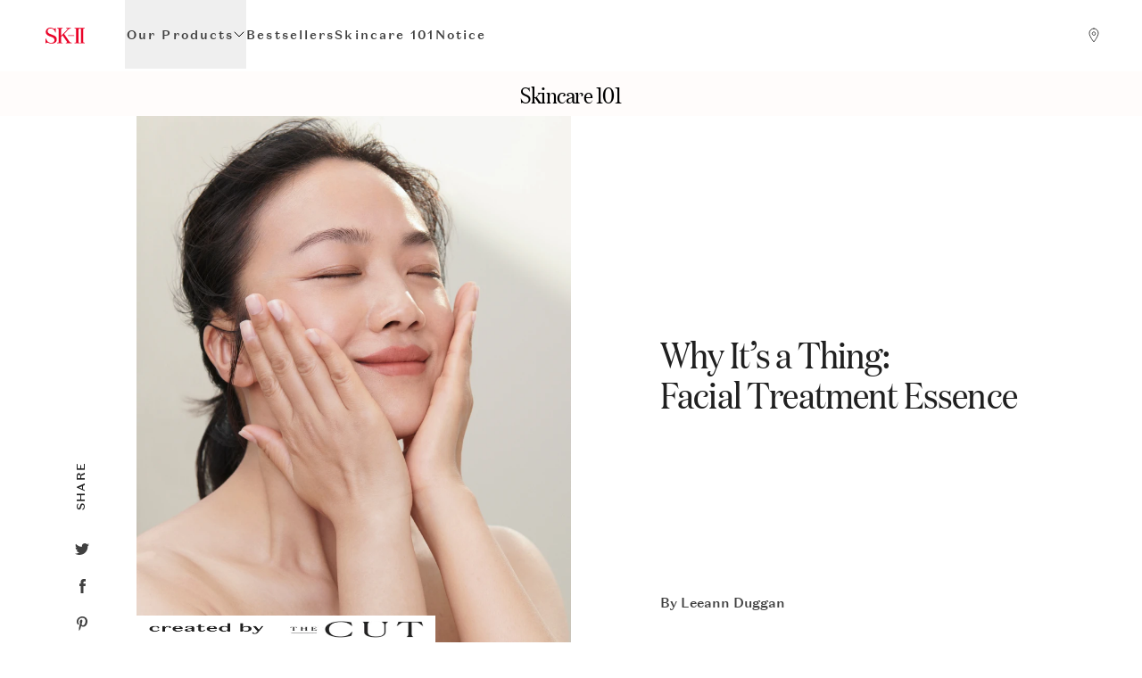

--- FILE ---
content_type: text/html; charset=utf-8
request_url: https://www.sk-ii.com.au/skincare-101/what-is-pitera
body_size: 37920
content:
<!DOCTYPE html><html lang="en" xml:lang="en" translate="" class="au __variable_63d5ea __variable_335705 __variable_100b7a"><head><meta charSet="utf-8"/><meta name="viewport" content="width=device-width, initial-scale=1"/><link rel="preload" as="image" href="https://images.ctfassets.net/i25bdkczdwau/6zk21w8TCAjh3YaJbMxxUQ/20bb52aa435aece8f2f7db603a0928e5/logo.svg" fetchPriority="high"/><link rel="stylesheet" href="/_next/static/css/fe06624384f0ca88.css" data-precedence="next"/><link rel="stylesheet" href="/_next/static/css/82434af2aeab0676.css" data-precedence="next"/><link rel="preload" as="script" fetchPriority="low" href="/_next/static/chunks/webpack-f554ff7c9d0c867c.js"/><script src="/_next/static/chunks/fd9d1056-09e04299b18e5a1e.js" async=""></script><script src="/_next/static/chunks/2117-9bb141fe20516caa.js" async=""></script><script src="/_next/static/chunks/main-app-3b827d067ddf0ed5.js" async=""></script><script src="/_next/static/chunks/5878-c62b7ad0c90b5d4d.js" async=""></script><script src="/_next/static/chunks/775-66b4d60e1cceb5fb.js" async=""></script><script src="/_next/static/chunks/3121-047caeb18fbf05c2.js" async=""></script><script src="/_next/static/chunks/7648-c728814fb0a8a760.js" async=""></script><script src="/_next/static/chunks/4396-231996932f5e94a7.js" async=""></script><script src="/_next/static/chunks/727-220206a32038b3d8.js" async=""></script><script src="/_next/static/chunks/3464-e2b39359f0c73145.js" async=""></script><script src="/_next/static/chunks/8575-257a91d34b200886.js" async=""></script><script src="/_next/static/chunks/7393-c5e96e71c5b205c6.js" async=""></script><script src="/_next/static/chunks/7069-95a0db6afb5cda99.js" async=""></script><script src="/_next/static/chunks/6383-6c5a8140e7ef4d72.js" async=""></script><script src="/_next/static/chunks/3491-73d93423f45fbf65.js" async=""></script><script src="/_next/static/chunks/685-97624ac0fbcee4c1.js" async=""></script><script src="/_next/static/chunks/2035-8eb2981214e20645.js" async=""></script><script src="/_next/static/chunks/9338-91c8adcf887e8e16.js" async=""></script><script src="/_next/static/chunks/8441-7564cdbb169f38f2.js" async=""></script><script src="/_next/static/chunks/app/layout-0e25a3b3eee68684.js" async=""></script><script src="/_next/static/chunks/app/template-fcb111bc5e026381.js" async=""></script><script src="/_next/static/chunks/561-ba9fcab7f4f794d2.js" async=""></script><script src="/_next/static/chunks/1312-0d76da38c35388fc.js" async=""></script><script src="/_next/static/chunks/1782-e8e7b36a9c5196f8.js" async=""></script><script src="/_next/static/chunks/app/skincare-101/%5Bslug%5D/page-b4cdd99dcba11c1f.js" async=""></script><link rel="preload" href="https://www.googletagmanager.com/gtm.js?id=GTM-PZKPZ4XV" as="script"/><title>What is PITERA™: How &amp; When to Use Essence | SK-II Australia</title><meta name="description" content="SK-II R&amp;D expert explains what is PITERA™, the magic ingredient in SK-II essences for Asian skincare routine. Learn more!"/><meta name="keywords" content="What is PITERA™: How &amp; When to Use Essence | SK-II Australia"/><meta name="robots" content="index, follow"/><link rel="canonical" href="https://www.sk-ii.com.au/skincare-101/what-is-pitera"/><meta property="og:title" content="What is PITERA™: How &amp; When to Use Essence | SK-II Australia"/><meta property="og:description" content="SK-II R&amp;D expert explains what is PITERA™, the magic ingredient in SK-II essences for Asian skincare routine. Learn more!"/><meta name="twitter:card" content="summary"/><meta name="twitter:title" content="What is PITERA™: How &amp; When to Use Essence | SK-II Australia"/><meta name="twitter:description" content="SK-II R&amp;D expert explains what is PITERA™, the magic ingredient in SK-II essences for Asian skincare routine. Learn more!"/><link rel="icon" href="/favicon.ico" type="image/x-icon" sizes="48x48"/><script src="/_next/static/chunks/polyfills-42372ed130431b0a.js" noModule=""></script></head><body id="body"><div class=""><button class="accessibility-hidden pointer-events-none focus-visible:pointer-events-auto"><span>Skip to main content</span></button><header class="header-wrapper fixed z-60 w-full h-60 lg:h-80 top-0"><div class="h-full relative bg-white w-full flex px-24 lg:px-22 align-center justify-between gap-x-4 lg:gap-x-0"><button class="flex items-center lg:hidden min-w-70 hamOpen" aria-label="Main Navigation Menu"><svg xmlns="http://www.w3.org/2000/svg" width="24px" height="24px" viewBox="-2 0 25 25" fill="none"><path d="M3 11.9999H21" stroke="#404040" stroke-linecap="round" stroke-linejoin="round"></path><path d="M3 19.3847H21" stroke="#404040" stroke-linecap="round" stroke-linejoin="round"></path><path d="M3 4.61538H21" stroke="#404040" stroke-linecap="round" stroke-linejoin="round"></path></svg></button><div class="hidden"></div><div class="lg:w-1/12 lg:pr-2 flex items-center"><a class="lg:flex lg:justify-center lg:w-full" href="/"><img alt="SK-II logo" fetchPriority="high" width="44" height="18" decoding="async" data-nimg="1" class="" style="color:transparent" src="https://images.ctfassets.net/i25bdkczdwau/6zk21w8TCAjh3YaJbMxxUQ/20bb52aa435aece8f2f7db603a0928e5/logo.svg"/></a></div><nav class="header-nav-wrapper lg:h-full w-full absolute lg:static flex lg:flex-col bottom-0 lg:bg-white top-60 lg:top-0 lg:flex-1 transistion-left duration-800 ease-out overflow-x-hidden overflow-y-auto lg:overflow-y-hidden lg:z-10 -left-100% lg:left-0"><div class="lg:h-full"><ul class="lg:h-full flex px-24 lg:px-0 lg:pl-15 gap-x-8 flex-col lg:flex-row lg:items-center flex-1" id="mega-menu"><div class="hidden"></div><li class="lg:h-full lg:border-b-3 lg:border-transparent text-almostBlack lg:text-darkGrey"><button type="button" class="mega-menu-button-wrapper flex items-center w-full justify-between lg:gap-x-2 lg:pt-27 lg:pb-27 lg:px-2 lg:h-full" aria-haspopup="true" aria-expanded="false" aria-controls=":Rb94q:"><div class="nav-header-link text-currentColor pt-18 pb-22 lg:pt-0 lg:pb-0"><p>Our Products</p>
</div><svg class="w-14 lg:w-12 h-8 lg:h-7 text-lightGrey6 lg:text-black -rotate-90 lg:rotate-0" viewBox="0 0 12 7" fill="none" xmlns="http://www.w3.org/2000/svg"><path d="M1 0.5L6 5.5L11 0.5" stroke="currentColor" stroke-linecap="round" stroke-linejoin="round"></path></svg></button></li><li class="lg:h-full nav-header-link text-darkGrey cursor-pointer"><a class="lg:h-full nav-item flex items-center lg:gap-x-2 lg:focus-visible:text-red pt-18 lg:py-27 pb-22 lg:hover:text-red lg:border-b-3 lg:border-transparent lg:hover:border-b-3 lg:focus-visible:border-b-3 lg:hover:border-red lg:focus-visible:border-red event_menu_click event_menu_click" href="/our-products/bestsellers"><span>Bestsellers</span></a></li><li class="lg:h-full nav-header-link text-darkGrey cursor-pointer"><a class="lg:h-full nav-item flex items-center lg:gap-x-2 lg:focus-visible:text-red pt-18 lg:py-27 pb-22 lg:hover:text-red lg:border-b-3 lg:border-transparent lg:hover:border-b-3 lg:focus-visible:border-b-3 lg:hover:border-red lg:focus-visible:border-red event_menu_click event_menu_click" href="/skincare-101/all"><span>Skincare 101</span></a></li><li class="lg:h-full nav-header-link text-darkGrey cursor-pointer"><a class="lg:h-full nav-item flex items-center lg:gap-x-2 lg:focus-visible:text-red pt-18 lg:py-27 pb-22 lg:hover:text-red lg:border-b-3 lg:border-transparent lg:hover:border-b-3 lg:focus-visible:border-b-3 lg:hover:border-red lg:focus-visible:border-red event_menu_click event_menu_click" data-action-detail="Brand_Statement_Menu_Click" href="/brand-statement"><span>Notice</span></a></li></ul></div></nav><div class="flex items-center lg:w-auto justify-end lg:gap-9 lg:pr-20 lg:ml-30  min-w-70"><ul class="flex items-center justify-end space-x-4 lg:space-x-9"><li class="lg:flex lg:items-center"><a class="flex items-center justify-end text-darkGrey hover:text-red focus:text-red event_menu_click" aria-label="SK-II Store Locator" data-action-detail="store_locator_click_navmenu" data-action-category="event_bin_action" data-action-name="event_menu_click" href="/find-a-store"><span><svg xmlns="http://www.w3.org/2000/svg" class="w-24 h-24" viewBox="0 0 24 24" fill="none"><path fill-rule="evenodd" clip-rule="evenodd" stroke="currentColor" d="M12 4C9.24302 4 7 6.33899 7 9.21393C7 12.8274 12.0049 19 12.0049 19C12.0049 19 17 12.6497 17 9.21393C17 6.33899 14.7571 4 12 4ZM13.2633 10.9516C12.9149 11.3172 12.4575 11.5 12 11.5C11.5425 11.5 11.0849 11.3172 10.7367 10.9516C10.0401 10.2204 10.0401 9.03061 10.7367 8.29935C11.074 7.94511 11.5227 7.75 12 7.75C12.4772 7.75 12.9258 7.94518 13.2633 8.29935C13.9599 9.03061 13.9599 10.2204 13.2633 10.9516Z" stroke-linecap="round" stroke-linejoin="round"></path></svg></span></a></li></ul></div></div></header><main role="main" id="main"><script type="application/ld+json">{"@context":"https://schema.org/","@type":"Article","headline":"What is PITERA™: How & When to Use Essence | SK-II Australia","url":"https://www.sk-ii.com.au/skincare-101/what-is-pitera","image":["https://images.ctfassets.net/i25bdkczdwau/3asKgWcGstEN8U5WGt1pLj/404686fd85af54687b3ff20107bffde3/Gen5_TangWei-ADP-What_is_pitera-Desktop.jpg","https://images.ctfassets.net/i25bdkczdwau/4rDqlH4MeJw39O1Su95qUl/fdb31ab7b569c7be51e728e69254ea3c/Gen5_Tangwei-ADP-What_is_pitera-Mobile.jpg"]}</script><div class="adp-wrapper lg:pt-130"><div class=""><div class="adpSecondaryHeader header5 flex justify-center items-center fixed w-full z-30"><div style="--content-count:1"><a href="/skincare-101/all">Skincare 101</a></div></div></div><div id="articleHero" class="articleHeroWrapper pb-30"><div id="articleHeroImage" class="adpHeroLeftSection relative text-almostBlack"><div class="articleHeroImgWrapper lg:sticky"><div class="adpSocialShare text-center hidden lg:block"><div class="rich-text-markdown shareText eyebrow-small uppercase mb-15"><div><span>Share</span></div></div><ul><li><a class="event_share" target="_blank" data-action-detail="SocialShare_ADP Page Twitter Share common" data-pgaction-redirection="0" rel="noopener noreferrer" href="https://twitter.com/intent/tweet?url=https://www.sk-ii.com.au/skincare-101/what-is-pitera"><img alt="Twitter" loading="lazy" width="24" height="24" decoding="async" data-nimg="1" class="hover:opacity-90" style="color:transparent" src="https://images.ctfassets.net/i25bdkczdwau/63lxKKbBsgVl7QAQbuzREh/9e9c911d27101b25de47369fcbd7716c/twitter_24px.svg"/></a></li><li><a class="event_share" target="_blank" data-action-detail="SocialShare_ADP Page Facebook Share" data-pgaction-redirection="0" rel="noopener noreferrer" href="https://www.facebook.com/sharer.php?u=https://www.sk-ii.com.au/skincare-101/what-is-pitera"><img alt="Facebook" loading="lazy" width="24" height="24" decoding="async" data-nimg="1" class="hover:opacity-90" style="color:transparent" src="https://images.ctfassets.net/i25bdkczdwau/72bCjxHyahfSHlx5rt299d/30381b5432221aa1a1f16d09423cf8bb/fb_24px.svg"/></a></li><li><a class="event_share" target="_blank" data-action-detail="SocialShare_ADP Page Pinterest Share" data-pgaction-redirection="0" rel="noopener noreferrer" href="https://pinterest.com/pin/create/button/?url=https://www.sk-ii.com.au/skincare-101/what-is-pitera"><img alt="Pinterest" loading="lazy" width="24" height="24" decoding="async" data-nimg="1" class="hover:opacity-90" style="color:transparent" src="https://images.ctfassets.net/i25bdkczdwau/1iZrSMXmT9fUU8ublQcbzL/418084324a2cf75ff955a6122ef63483/pinterest_24px.svg"/></a></li></ul></div><div class="adpHeroImage"><picture><source media="(min-width: 1024px)" srcSet="https://images.ctfassets.net/i25bdkczdwau/3asKgWcGstEN8U5WGt1pLj/404686fd85af54687b3ff20107bffde3/Gen5_TangWei-ADP-What_is_pitera-Desktop.jpg?fm=webp&amp;w=1080&amp;q=90 1x, https://images.ctfassets.net/i25bdkczdwau/3asKgWcGstEN8U5WGt1pLj/404686fd85af54687b3ff20107bffde3/Gen5_TangWei-ADP-What_is_pitera-Desktop.jpg?fm=webp&amp;w=1920&amp;q=90 2x"/><source srcSet="https://images.ctfassets.net/i25bdkczdwau/4rDqlH4MeJw39O1Su95qUl/fdb31ab7b569c7be51e728e69254ea3c/Gen5_Tangwei-ADP-What_is_pitera-Mobile.jpg?fm=webp&amp;w=640&amp;q=90 1x, https://images.ctfassets.net/i25bdkczdwau/4rDqlH4MeJw39O1Su95qUl/fdb31ab7b569c7be51e728e69254ea3c/Gen5_Tangwei-ADP-What_is_pitera-Mobile.jpg?fm=webp&amp;w=1200&amp;q=90 2x"/><img fetchPriority="high" width="563" height="855" decoding="async" style="color:transparent" src="https://images.ctfassets.net/i25bdkczdwau/4rDqlH4MeJw39O1Su95qUl/fdb31ab7b569c7be51e728e69254ea3c/Gen5_Tangwei-ADP-What_is_pitera-Mobile.jpg?fm=webp&amp;w=1200&amp;q=90" alt="SK-II PITERA™ Essence for glowing skin" class="w-full object-cover h-full"/></picture><div class="adpHeroIcon absolute z-20 px-12 py-5 bg-white top-0 right-0"><picture><source media="(min-width: 1024px)" srcSet="https://images.ctfassets.net/i25bdkczdwau/5cnbTtbviSgtIXXzznxp9g/e1767637ce05d5c740a56432fa81e45e/PUBLISHER_IMAGE-D.png?fm=webp&amp;w=384&amp;q=90 1x, https://images.ctfassets.net/i25bdkczdwau/5cnbTtbviSgtIXXzznxp9g/e1767637ce05d5c740a56432fa81e45e/PUBLISHER_IMAGE-D.png?fm=webp&amp;w=640&amp;q=90 2x"/><source srcSet="https://images.ctfassets.net/i25bdkczdwau/akS0IhysE2MaEK0HSCvOP/26000e2932c9c1ea65a383b00c30d189/PUBLISHER_IMAGE-M.png?fm=webp&amp;w=256&amp;q=90 1x, https://images.ctfassets.net/i25bdkczdwau/akS0IhysE2MaEK0HSCvOP/26000e2932c9c1ea65a383b00c30d189/PUBLISHER_IMAGE-M.png?fm=webp&amp;w=640&amp;q=90 2x"/><img loading="eager" width="239" height="28" decoding="async" style="color:transparent" src="https://images.ctfassets.net/i25bdkczdwau/akS0IhysE2MaEK0HSCvOP/26000e2932c9c1ea65a383b00c30d189/PUBLISHER_IMAGE-M.png?fm=webp&amp;w=640&amp;q=90" alt="created by The CUT" class="w-full"/></picture></div></div></div></div><div class="adpHeroRightSection text-almostBlack"><div class="adpIntroWrapper"><div><div class="rich-text-markdown header3 mb-25 adp-title"><h1>Why It’s a Thing:<br> 
Facial Treatment Essence</h1><h1></h1></div><div class="authorWrapper flex items-center justify-center mb-40"><div class="heroPublisherContent"><div class="rich-text-markdown heroPublisherTitle eyebrow-medium text-darkGrey mb-5"><div><span>By Leeann Duggan
</span></div></div></div></div></div><div class="adpSocialShare text-center lg:hidden"><div class="rich-text-markdown shareText eyebrow-small uppercase mb-15"><div><span>Share</span></div></div><ul><li><a class="event_share" target="_blank" data-action-detail="SocialShare_ADP Page Twitter Share common" data-pgaction-redirection="0" rel="noopener noreferrer" href="https://twitter.com/intent/tweet?url=https://www.sk-ii.com.au/skincare-101/what-is-pitera"><img alt="Twitter" loading="lazy" width="24" height="24" decoding="async" data-nimg="1" class="hover:opacity-90" style="color:transparent" src="https://images.ctfassets.net/i25bdkczdwau/63lxKKbBsgVl7QAQbuzREh/9e9c911d27101b25de47369fcbd7716c/twitter_24px.svg"/></a></li><li><a class="event_share" target="_blank" data-action-detail="SocialShare_ADP Page Facebook Share" data-pgaction-redirection="0" rel="noopener noreferrer" href="https://www.facebook.com/sharer.php?u=https://www.sk-ii.com.au/skincare-101/what-is-pitera"><img alt="Facebook" loading="lazy" width="24" height="24" decoding="async" data-nimg="1" class="hover:opacity-90" style="color:transparent" src="https://images.ctfassets.net/i25bdkczdwau/72bCjxHyahfSHlx5rt299d/30381b5432221aa1a1f16d09423cf8bb/fb_24px.svg"/></a></li><li><a class="event_share" target="_blank" data-action-detail="SocialShare_ADP Page Pinterest Share" data-pgaction-redirection="0" rel="noopener noreferrer" href="https://pinterest.com/pin/create/button/?url=https://www.sk-ii.com.au/skincare-101/what-is-pitera"><img alt="Pinterest" loading="lazy" width="24" height="24" decoding="async" data-nimg="1" class="hover:opacity-90" style="color:transparent" src="https://images.ctfassets.net/i25bdkczdwau/1iZrSMXmT9fUU8ublQcbzL/418084324a2cf75ff955a6122ef63483/pinterest_24px.svg"/></a></li></ul></div></div><div><div class=""><div class=""><div class="" style="--content-count:1"><div class="rich-text-markdown body-medium mb-30 lg:mb-30 adp-list"><div><span>To say that <span class="brand-logo-font-correction font-DomainNarrow nobr">SK-II</span>’s Facial Treatment Essence enjoys a cult following is quite the understatement. The brand famously sells a bottle every two seconds. For many beauty die-hards, it’s their ultimate, desert-island must-have. In skincare forums, it’s referred to as a “grail” — the term spoken in hushed tones and reserved for the most coveted products. Reviewers credit it with imparting an impossible-seeming list of visible skin benefits: brightness, softness, anti-aging, even skin tone and texture, reduced appearance of pores, that ever-elusive “glow.”<br><br>

But if you’ve never tried it, you might be wondering why all the hype over what…well, basically looks like a bottle of water. A pricey bottle at that — the 2.5 ounce size goes for just under 100 dollars. Others might wonder what an essence even is.<br><br>

To get to the bottom of things, we spoke with Suda Sudarsana, <span class="brand-logo-font-correction font-DomainNarrow nobr">SK-II</span>’s foremost research and development expert on this iconic essence, and the brand’s secret ingredient PITERA<sup>TM</sup>.
</span></div></div></div></div></div><div class=""><div class=""><div class="" style="--content-count:1"><div class="horzCardWrapper flex"><div class="leftSection"><div class=""><picture><source media="(min-width: 1024px)" srcSet="https://images.ctfassets.net/i25bdkczdwau/3Ax5jx4XYIJm3j1t0bOo5j/babed6a80abefa439456a96657a66622/FTE_Tile_Image.png?fm=webp&amp;w=1920&amp;q=90 1x, https://images.ctfassets.net/i25bdkczdwau/3Ax5jx4XYIJm3j1t0bOo5j/babed6a80abefa439456a96657a66622/FTE_Tile_Image.png?fm=webp&amp;w=3840&amp;q=90 2x"/><source srcSet="https://images.ctfassets.net/i25bdkczdwau/3Ax5jx4XYIJm3j1t0bOo5j/babed6a80abefa439456a96657a66622/FTE_Tile_Image.png?fm=webp&amp;w=1920&amp;q=90 1x, https://images.ctfassets.net/i25bdkczdwau/3Ax5jx4XYIJm3j1t0bOo5j/babed6a80abefa439456a96657a66622/FTE_Tile_Image.png?fm=webp&amp;w=3840&amp;q=90 2x"/><img loading="lazy" width="1600" height="1600" decoding="async" style="color:transparent" src="https://images.ctfassets.net/i25bdkczdwau/3Ax5jx4XYIJm3j1t0bOo5j/babed6a80abefa439456a96657a66622/FTE_Tile_Image.png?fm=webp&amp;w=3840&amp;q=90" alt="" class="w-full"/></picture></div></div><div class="rightSection"><h3 class="productName header6 mb-15 lg:mb-10" data-match="title"><p>Facial Treatment Essence</p>
</h3><div class="rich-text-markdown productDescription body-small mb-20 lg:mb-50 text-darkGrey" data-match="description"><div><span>Our iconic Facial Treatment Essence for crystal clear skin</span></div></div><button type="button" aria-haspopup="dialog" aria-controls="global-buy-now-drawer" aria-expanded="false" data-action-detail="Facial Treatment Essence_Buy" class="isolate group hover:bg-red lg:px-20 lg:py-16 px-10 py-12 max-h-52 rounded-4 text-red hover:text-white border border-red float-left text-12 tracking-wide relative cursor-pointer text-center event_buy_now"><div class="hidden"></div><div class="relative z-10"><span class="component eyebrow-small px-12 transition-all duration-100 left-0 lg:group-focus-visible:-left-12 lg:group-hover:-left-12 relative whitespace-nowrap">SHOP ONLINE</span><div class="hidden lg:block absolute right-0 mt-4 top-0 w-24 h-12 overflow-hidden arrow-wrapper transition-all opacity-0 group-hover:opacity-100 group-focus:opacity-100"><span class="btn-hover-arrow"></span></div></div></button></div></div></div></div></div></div></div></div><div class=""><div class="w-full adpBannerWrapper mt-25 lg:mt-60"><div class="" style="--content-count:1"><div class="banner-wrapper"><div class="grid-overlap items-center"><div><picture><source media="(min-width: 1024px)" srcSet="https://images.ctfassets.net/i25bdkczdwau/2cbzE4INIOOUTjicT6rIvD/8e97592902ddb359b2df093ccc16ccd7/BANNER-1-D.png?fm=webp&amp;w=3840&amp;q=90 1x"/><source srcSet="https://images.ctfassets.net/i25bdkczdwau/38FXRMhM291Dqw20U1m8aA/fadfdccf6c805c273853c298140fb449/CoralMob.svg"/><img loading="lazy" width="360" height="440" decoding="async" style="color:transparent" src="https://images.ctfassets.net/i25bdkczdwau/38FXRMhM291Dqw20U1m8aA/fadfdccf6c805c273853c298140fb449/CoralMob.svg" alt="" class="w-full h-400 lg:h-440 object-cover"/></picture></div><div class="banner-content"><div class="banner-content-wrapper lg:px-23%"><div class="rich-text-markdown header3 adpBannerText m-auto text-darkGrey text-center"><div><span><h2>First things first: <br class="block lg:hidden">What’s an essence?</h2></span></div></div></div></div></div></div></div></div></div><div class="adp-section"><div class="w-full adpFirstTextWrapper px-25 lg:px-0 lg:w-4/9 mx-auto pt-30 lg:mt-0 pb-30 text-almostBlack"><div class="" style="--content-count:1"><div class="rich-text-markdown body-medium"><div><span>Essences are watery skin treatments that are patted onto the face after cleansing and toning, and designed to deliver nutrients to the skin.<br><br>Like many things in beauty, we have Asian traditions to thank for the entire category of “essences.” References to “beauty waters” made from rice bran, algae, and other natural ingredients have been found in Japanese manuals from the early 1800s, and the first commercially-available essence arrived on the market in Japan in 1897. Essences remain a critical component of Asian skincare routines, and Western consumers are beginning to pay attention, too.</span></div></div></div></div></div><div class="adp-section"><div class=""><div class="" style="--content-count:1"><div><div class=""><hr class="hrone pb-80 relative  w-1/3 lg:w-1/4 mx-auto text-justGrey"/></div></div></div></div></div><div class="adp-section"><div class=""><div class="" style="--content-count:1"><div class="TextCard px-25 lg:w-1/2 mx-auto lg:px-0 pb-80 pt-50"><div class="rich-text-markdown header4 text-center text-almostBlack"><div><span>“The iconic Facial Treatment Essence contains more than 90% PITERA — a proprietary natural bio ingredient derived from yeast fermentation and made up of more than 50 micronutrients which transforms your skin to Crystal Clear.”
</span></div></div></div></div></div></div><div class="adp-section"><div class=""><div class="" style="--content-count:1"><div><div class=""><hr class="hrBottom pb-50 relative  w-1/3 lg:w-1/4 mx-auto text-justGrey"/></div></div></div></div></div><div class="adp-section"><div class="w-full mb-0 adpProductTilesWrapper pt-0 pb-30 lg:pb-0"><div class="w-full lg:w-3/5 flex justify-center flex-col lg:flex-row m-auto lg:flex-wrap" style="--content-count:1"><div class="wrapper cardWrapperOne"><div class="contentWrapper"><a class="link overflow-hidden block event_view_more_details" href="/product/facial-treatment-essence"><picture><source media="(min-width: 1024px)" srcSet="https://images.ctfassets.net/i25bdkczdwau/uEO7TrabIjU9FK4H6Knxi/48f3017e50a4f1e018953882da76c415/FTE_BestSkincare_New_PC.png?fm=webp&amp;w=3840&amp;q=90 1x"/><source srcSet="https://images.ctfassets.net/i25bdkczdwau/2DCytKO6677jaOgsMw7S6Z/0b37ad929c7138958cd0da58647a3fb5/FTE_BestSkincare_New_SP.png?fm=webp&amp;w=1920&amp;q=90 1x, https://images.ctfassets.net/i25bdkczdwau/2DCytKO6677jaOgsMw7S6Z/0b37ad929c7138958cd0da58647a3fb5/FTE_BestSkincare_New_SP.png?fm=webp&amp;w=3840&amp;q=90 2x"/><img loading="lazy" width="1440" height="1088" decoding="async" style="color:transparent" src="https://images.ctfassets.net/i25bdkczdwau/2DCytKO6677jaOgsMw7S6Z/0b37ad929c7138958cd0da58647a3fb5/FTE_BestSkincare_New_SP.png?fm=webp&amp;w=3840&amp;q=90" alt="Using a lightweight essence that contains vitamins, minerals, and amino acids can help protect skin from oxidative damage.
" class="w-full"/></picture></a></div><div class=""><div class=""><div class="title body-small pt-12 mb-25 lg:mb-15 text-almostBlack"><p>Using a lightweight essence that contains vitamins, minerals, and amino acids can help protect skin from oxidative damage.</p>
</div><div class="Disclaimer disclaimer-text text-gray-600 mb-20 lg:mb-65"><p><span></span></p>
</div></div><div class="buttonWrapper"><button type="button" aria-haspopup="dialog" aria-controls="global-buy-now-drawer" aria-expanded="false" data-action-detail="Facial Treatment Essence_Buy" class="bg-red group hover:bg-darkRed focus:bg-darkRed lg:px-20 lg:py-16 px-10 py-12 max-h-52 rounded-4 text-white float-left text-12 tracking-wide relative cursor-pointer text-center event_buy_now"><div class="hidden"></div><div class="relative z-10"><span class="component eyebrow-small px-12 transition-all duration-100 left-0 lg:group-focus-visible:-left-12 lg:group-hover:-left-12 relative whitespace-nowrap">SHOP ONLINE</span><div class="hidden lg:block absolute right-0 mt-4 top-0 w-24 h-12 overflow-hidden arrow-wrapper transition-all opacity-0 group-hover:opacity-100 group-focus:opacity-100"><span class="btn-hover-arrow"></span></div></div></button></div></div></div></div></div></div><div class="adp-section"><div class="w-full adpSecondTextWrapper px-25 lg:px-0 lg:w-4/9 mx-auto pt-30 lg:mt-0 pb-27 lg:pb-30 text-almostBlack"><div class="" style="--content-count:3"><h2 class="header4 mb-23 lg:mb-30 titleColor headlink"><p>So, what’s Facial Treatment Essence?</p>
</h2><div class="rich-text-markdown body-medium"><div><span>Arguably the most famous of the essences, this is the signature product by Japanese beauty brand <span class="brand-logo-font-correction font-DomainNarrow nobr">SK-II</span>. It was first introduced in 1980, and it’s still their international bestseller. It also boasts a shockingly short ingredient list. It contains a very small amount of water and preservative, and more than 90% PITERA<sup>TM</sup> — a proprietary natural bio ingredient derived from yeast fermentation and made up of more than 50 micronutrients, including vitamins, minerals, organic acids, and amino acids.<br><br>Sudarsana says the short list is very intentional, in keeping with Japanese ideals of beauty and minimalism: “Our design philosophy is, every ingredient should have a critical role to play. Unlike most other beauty products, Facial Treatment Essence comes out of the fermentation tanks, straight into the bottle — there are no steps in between.”<br><br>That dedication to purity is why, as Sudarsana says, “when you open the bottle, it has the smell of fermentation. It would be the easiest thing for a scientist to change that — make it fruity, citrus, or floral. But we believe Facial Treatment Essence shouldn’t include anything other than what is required by the skin.” (And this longtime user would like to assure you that the scent is a rather light and not unpleasant funk, which fades as the product is absorbed into skin — you will not walk around smelling of leavened bread.)<span class="pb-27 lg:pb-30 block"></span></span></div></div><div><picture><source media="(min-width: 1024px)" srcSet="https://images.ctfassets.net/i25bdkczdwau/39bmMxMeQhVnDn9ycZJkZb/63386ca4176b4739e6fd2cd3a5bc36ad/thecut-image_-_packaging-desktop.png?fm=webp&amp;w=3840&amp;q=90 1x"/><source srcSet="https://images.ctfassets.net/i25bdkczdwau/4VdZC7KrrVBFcI6wWgVlcl/d97746f970c98a8b368b8dbff96de535/thecut-imaging-packging-mobile.png?fm=webp&amp;w=1920&amp;q=90 1x, https://images.ctfassets.net/i25bdkczdwau/4VdZC7KrrVBFcI6wWgVlcl/d97746f970c98a8b368b8dbff96de535/thecut-imaging-packging-mobile.png?fm=webp&amp;w=3840&amp;q=90 2x"/><img loading="lazy" width="1440" height="1487" decoding="async" style="color:transparent" src="https://images.ctfassets.net/i25bdkczdwau/4VdZC7KrrVBFcI6wWgVlcl/d97746f970c98a8b368b8dbff96de535/thecut-imaging-packging-mobile.png?fm=webp&amp;w=3840&amp;q=90" alt="" class="w-full"/></picture></div></div></div></div><div class="adp-section"><div class="w-full adpSecondTextWrapper px-25 lg:px-0 lg:w-4/9 mx-auto pt-30 lg:mt-0 pb-27 lg:pb-30 text-almostBlack"><div class="" style="--content-count:2"><h2 class="header4 mb-23 lg:mb-30 titleColor headlink"><p>Okay, why is PITERA<sup>TM</sup> so special?</p>
</h2><div class="rich-text-markdown body-medium"><div><span>Over many years of study, researchers have discovered a wide range of benefits. Among them, Sudarsana says, is that PITERA<sup>TM</sup> fights the appearance of uneven skin and dark spots. In addition, it provides anti-oxidant effects by scavenging the surface free radicals that contribute to the appearance of skin aging. PITERA<sup>TM</sup> also reduces the oily look of skin and makes pores visibly smaller.<br><br>From Sudarsana’s enthusiasm, it’s clear the list of benefits goes on. “PITERA<sup>TM</sup> is what we call a happy frustration. R&amp;D people love to change things, make them better! But we haven’t changed PITERA<sup>TM</sup> in nearly 40 years, and it’s not because we haven’t tried,” he says. “It’s fascinating as a scientist, we’re still discovering the beauty of this ingredient.”<br></span></div></div></div></div></div><div class="adp-section"><div class=""><div class="" style="--content-count:1"><div><div class=""><hr class="hrone pb-80 relative  w-1/3 lg:w-1/4 mx-auto text-justGrey"/></div></div></div></div></div><div class="adp-section"><div class=""><div class="" style="--content-count:1"><div class="TextCard px-25 lg:w-1/2 mx-auto lg:px-0 pb-80 pt-50"><div class="rich-text-markdown header4 text-center text-almostBlack"><div><span>“Essentially unchanged for the last 40 years transforming millions of women’s skin to Crystal Clear”</span></div></div></div></div></div></div><div class="adp-section"><div class=""><div class="" style="--content-count:1"><div><div class=""><hr class="hrBottom pb-50 relative  w-1/3 lg:w-1/4 mx-auto text-justGrey"/></div></div></div></div></div><div class="adp-section"><div class=""><div class="" style="--content-count:1"><div class="rich-text-markdown"><div><span><br></span></div></div></div></div></div><div class="adp-section bg-darkcream"><div class="w-full adpFirstTextWrapper px-25 lg:px-0 lg:w-4/9 mx-auto pt-30 lg:mt-0 pb-30 text-almostBlack"><div class="" style="--content-count:2"><h2 class="header4 mb-23 lg:mb-30 titleColor headlink"><p><br><br>How did they discover this fermented magic? </p>
</h2><div class="rich-text-markdown body-medium"><div><span>Sometime in the 1970s, <span class="brand-logo-font-correction font-DomainNarrow nobr">SK-II</span> scientists observed that the hands of sake brewers — a highly-skilled job largely staffed by older people — appeared smooth and supple, and looked decades younger than their age. Realizing that the brewers’ hands were immersed in fermented sake “mash” for hours a day, the scientists postulated: Was there something in the fermentation keeping skin looking younger?<br><br>Of course, this short version belies the truth: “The sake brewery was not the beginning and end of this story,” Sudarsana says. “It took many years of careful research and development to bring it to market.” Even the yeast strain used in Facial Treatment Essence was calibrated to the finest degree; scientists studied more than 350 species of yeasts, each with millions of yeast strains, before settling on the one now used.</span></div></div></div></div></div><div class="adp-section bg-darkcream"><div class="w-full adpFirstTextWrapper px-25 lg:px-0 lg:w-4/9 mx-auto pt-30 lg:mt-0 pb-30 text-almostBlack"><div class="" style="--content-count:2"><h2 class="header4 mb-23 lg:mb-30 titleColor headlink"><p>When and how to use essences in my skincare routine?</p>
</h2><div class="rich-text-markdown body-medium"><div><span>First, let’s clear up a common misconception. Despite their watery consistency, essences are not toners: toners contain alcohol and are intended to remove excess dirt, oil, and makeup from skin (like another cleansing step). They’re also not serums, which Sudarsana defines as “a concentrated dose of ingredients designed to target a specific skin problem.” Essences are something more all-encompassing: They provide a range of benefits that help your skin look and feel its best, targeting multiple concerns at once.<br><br>Facial Treatment Essence should be used right after cleansing and toning. Most people pour a few shakes into their hand, and pat it directly into skin, lest a cotton pad soak up the precious liquid. You can follow it up with your standard skincare routine, but many users report that its benefits allow them to replace other steps like serums and even moisturisers (don’t skip your SPF, though). You should see noticeably smoother and softer skin within the first few days of use, with visible improvements in skin tone, texture, radiance, and evenness continuing over time.<span class="pb-27 lg:pb-30 block"></span></span></div></div></div></div></div><div class="adp-section bg-darkcream"><div class="w-full adpFirstTextWrapper px-25 lg:px-0 lg:w-4/9 mx-auto pt-30 lg:mt-0 pb-30 text-almostBlack"><div class="" style="--content-count:2"><h2 class="header4 mb-23 lg:mb-30 titleColor headlink"><p>So, what’s next for Facial Treatment Essence?</p>
</h2><div class="rich-text-markdown body-medium"><div><span>Honestly, don’t expect big changes. In an industry that thrives on newness, from reformulations to repackagings, this is the rare product that’s essentially unchanged after almost 40 years.<br><br>As Sudarsana and fellow scientists continue to uncover the benefits of PITERA<sup>TM</sup>, they see little need to mess with near-perfection: “We found an amazing similarity between PITERA<sup>TM</sup>, and the substance we all have in our skin: Natural Moisturising Factors,” he says. “Human skin is a remarkable piece of technology. It’s about 20 microns thick, and it protects us from heat, cold, chemicals — everything harmful in the universe. I tell people, we will change PITERA<sup>TM</sup> when they change the formula of skin — which could happen! You never know.”</span></div></div></div></div></div><div class="adp-section bg-lightcoral"><div><div class="adp-prodheading-wrap" style="--content-count:2"><h2 class="header3 text-center mb-20 lg:mb-30 mx-25 text-almostBlack headlink"><p><br>Recommended Skincare Products with<br> <span class="brand-logo-font-correction font-DomainNarrow nobr">SK-II</span> Signature PITERA™</p>
</h2><div class="rich-text-markdown body-medium"><div><span>Choose reliable cosmetic products to start enjoying clear, healthy and radiant skin!</span></div></div></div></div></div><div class="adp-section bg-lightcoral"><div class="w-full mb-0 adpProductTilesWrapper pt-0 pb-30 lg:pb-0"><div class="w-full lg:w-3/5 flex justify-center flex-col lg:flex-row m-auto lg:flex-wrap" style="--content-count:2"><div class="wrapper"><div class="contentWrapper"><a class="link overflow-hidden block event_view_more_details" href="/product/facial-treatment-essence"><picture><source media="(min-width: 1024px)" srcSet="https://images.ctfassets.net/i25bdkczdwau/3Dvp9jZODxadAQXoT5nMYA/0a14baefecf6a3c2b6c90f9e4cb373f0/PDP_Bestseller_FTE_PC.png?fm=webp&amp;w=1080&amp;q=90 1x, https://images.ctfassets.net/i25bdkczdwau/3Dvp9jZODxadAQXoT5nMYA/0a14baefecf6a3c2b6c90f9e4cb373f0/PDP_Bestseller_FTE_PC.png?fm=webp&amp;w=1920&amp;q=90 2x"/><source srcSet="https://images.ctfassets.net/i25bdkczdwau/7K4vHWVNAB4W7SmQMXsT7J/4cdc87c8fdb725de01a485ba5ebc980b/PDP_Bestseller_FTE_SP.png?fm=webp&amp;w=640&amp;q=90 1x, https://images.ctfassets.net/i25bdkczdwau/7K4vHWVNAB4W7SmQMXsT7J/4cdc87c8fdb725de01a485ba5ebc980b/PDP_Bestseller_FTE_SP.png?fm=webp&amp;w=1920&amp;q=90 2x"/><img loading="lazy" width="624" height="601" decoding="async" style="color:transparent" src="https://images.ctfassets.net/i25bdkczdwau/7K4vHWVNAB4W7SmQMXsT7J/4cdc87c8fdb725de01a485ba5ebc980b/PDP_Bestseller_FTE_SP.png?fm=webp&amp;w=1920&amp;q=90" alt="Facial Treatment Essence " class="w-full"/></picture></a></div><div class=""><div class=""><h3 class="pt-23 lg:pt-30 mb-0 lg:mb-13 header5 text-almostBlack"><p>Facial Treatment Essence </p>
</h3><div class="title body-small pt-12 mb-25 lg:mb-15 text-almostBlack"><p>Our iconic PITERA<sup>TM</sup> essence for Crystal Clear Skin</p>
</div><div class="Disclaimer disclaimer-text text-gray-600 mb-20 lg:mb-65"><p><span></span></p>
</div></div><div class="buttonWrapper"><button type="button" aria-haspopup="dialog" aria-controls="global-buy-now-drawer" aria-expanded="false" data-action-detail="Facial Treatment Essence_Buy" class="bg-red group hover:bg-darkRed focus:bg-darkRed lg:px-20 lg:py-16 px-10 py-12 max-h-52 rounded-4 text-white float-left text-12 tracking-wide relative cursor-pointer text-center event_buy_now"><div class="hidden"></div><div class="relative z-10"><span class="component eyebrow-small px-12 transition-all duration-100 left-0 lg:group-focus-visible:-left-12 lg:group-hover:-left-12 relative whitespace-nowrap">SHOP ONLINE</span><div class="hidden lg:block absolute right-0 mt-4 top-0 w-24 h-12 overflow-hidden arrow-wrapper transition-all opacity-0 group-hover:opacity-100 group-focus:opacity-100"><span class="btn-hover-arrow"></span></div></div></button></div></div></div><div class="wrapper"><div class="contentWrapper"><a class="link overflow-hidden block event_view_more_details" href="/product/genoptics-spot-essence"><picture><source media="(min-width: 1024px)" srcSet="https://images.ctfassets.net/i25bdkczdwau/FWZIpBSzp7OzUnuThHLln/dbcfef98dff7c3518f25b5f5336e91b9/PDP_Bestseller_GSE_PC.png?fm=webp&amp;w=1080&amp;q=90 1x, https://images.ctfassets.net/i25bdkczdwau/FWZIpBSzp7OzUnuThHLln/dbcfef98dff7c3518f25b5f5336e91b9/PDP_Bestseller_GSE_PC.png?fm=webp&amp;w=1920&amp;q=90 2x"/><source srcSet="https://images.ctfassets.net/i25bdkczdwau/7KuYQ6LqJz3VbVIa0QO0hO/d48bb9f1b5566f0acb47664b5d23b40a/PDP_Bestseller_GSE_SP.png?fm=webp&amp;w=640&amp;q=90 1x, https://images.ctfassets.net/i25bdkczdwau/7KuYQ6LqJz3VbVIa0QO0hO/d48bb9f1b5566f0acb47664b5d23b40a/PDP_Bestseller_GSE_SP.png?fm=webp&amp;w=1920&amp;q=90 2x"/><img loading="lazy" width="624" height="601" decoding="async" style="color:transparent" src="https://images.ctfassets.net/i25bdkczdwau/7KuYQ6LqJz3VbVIa0QO0hO/d48bb9f1b5566f0acb47664b5d23b40a/PDP_Bestseller_GSE_SP.png?fm=webp&amp;w=1920&amp;q=90" alt="GenOptics Spot Essence" class="w-full"/></picture></a></div><div class=""><div class=""><h3 class="pt-23 lg:pt-30 mb-0 lg:mb-13 header5 text-almostBlack"><p>GenOptics Spot Essence</p>
</h3><div class="title body-small pt-12 mb-25 lg:mb-15 text-almostBlack"><p>Brightening beauty essence for spot less skin</p>
</div><div class="Disclaimer disclaimer-text text-gray-600 mb-20 lg:mb-65"><p><span></span></p>
</div></div><div class="buttonWrapper"><button type="button" aria-haspopup="dialog" aria-controls="global-buy-now-drawer" aria-expanded="false" data-action-detail="GenOptics Spot Essence_Buy" class="bg-red group hover:bg-darkRed focus:bg-darkRed lg:px-20 lg:py-16 px-10 py-12 max-h-52 rounded-4 text-white float-left text-12 tracking-wide relative cursor-pointer text-center event_buy_now"><div class="hidden"></div><div class="relative z-10"><span class="component eyebrow-small px-12 transition-all duration-100 left-0 lg:group-focus-visible:-left-12 lg:group-hover:-left-12 relative whitespace-nowrap">SHOP ONLINE</span><div class="hidden lg:block absolute right-0 mt-4 top-0 w-24 h-12 overflow-hidden arrow-wrapper transition-all opacity-0 group-hover:opacity-100 group-focus:opacity-100"><span class="btn-hover-arrow"></span></div></div></button></div></div></div></div></div></div><div class=""><div class="w-full m-auto adpRelatedArticles pb-40 mb-0 mt-0 lg:pb-82"><div class="w-full m-auto" style="--content-count:2"><h3 class="header3 text-almostBlack text-center mb-25 lg:mb-40 pt-60 lg:pt-90 headlink"><p>Related article</p>
</h3><div class=""><div><div class="adpRelatedCardWrapper flex-wrap w-full px-25 lg:px-80 lg:flex lg:flex-nowrap" style="--content-count:4"><div class="articleListWrapper mb-20 lg:mb-0 lg:w-1/4 lg:mx-10"><a class="group event_view_more_details" data-action-detail="DryDull_KnowMore" aria-label="Caring for dry and blemished skin" href="/skincare-101/dry-dull-skin"><div class="imgWrapper mb-0 lg:mb-30 relative mr-15 lg:mr-0"><picture><source media="(min-width: 1024px)" srcSet="https://images.ctfassets.net/i25bdkczdwau/5qflWu0pv5mo0XivsmbD05/cb5897b5b56d14fecf7fbb2fd343f629/Gen5_Tangwei-RelatedArticle-Caring_for_dry_and_blemished_skin-Desktop.jpg?fm=webp&amp;w=640&amp;q=90 1x, https://images.ctfassets.net/i25bdkczdwau/5qflWu0pv5mo0XivsmbD05/cb5897b5b56d14fecf7fbb2fd343f629/Gen5_Tangwei-RelatedArticle-Caring_for_dry_and_blemished_skin-Desktop.jpg?fm=webp&amp;w=1080&amp;q=90 2x"/><source srcSet="https://images.ctfassets.net/i25bdkczdwau/6G6Zic2cUyz9mOlPeBQcxN/d3d57d6a9622d966575ca8702b3eb1fd/Gen5_Tangwei-RelatedArticle-Caring_for_dry_and_blemished_skin-Mobile.jpg?fm=webp&amp;w=256&amp;q=90 1x, https://images.ctfassets.net/i25bdkczdwau/6G6Zic2cUyz9mOlPeBQcxN/d3d57d6a9622d966575ca8702b3eb1fd/Gen5_Tangwei-RelatedArticle-Caring_for_dry_and_blemished_skin-Mobile.jpg?fm=webp&amp;w=640&amp;q=90 2x"/><img loading="lazy" width="243" height="228" decoding="async" style="color:transparent" src="https://images.ctfassets.net/i25bdkczdwau/6G6Zic2cUyz9mOlPeBQcxN/d3d57d6a9622d966575ca8702b3eb1fd/Gen5_Tangwei-RelatedArticle-Caring_for_dry_and_blemished_skin-Mobile.jpg?fm=webp&amp;w=640&amp;q=90" alt="Caring for dry and blemished skin" class="w-full"/></picture><div class="absolute bg-white botton-0 p-8 lg:p-12"><picture><source media="(min-width: 1024px)" srcSet="https://images.ctfassets.net/i25bdkczdwau/6k4hkjHzBkwgNOsAKHDnKl/25a517827f3a1bb56357ce81cdf015d6/PUBLISHER-D.png?fm=webp&amp;w=256&amp;q=90 1x, https://images.ctfassets.net/i25bdkczdwau/6k4hkjHzBkwgNOsAKHDnKl/25a517827f3a1bb56357ce81cdf015d6/PUBLISHER-D.png?fm=webp&amp;w=640&amp;q=90 2x"/><source srcSet="https://images.ctfassets.net/i25bdkczdwau/2R6E0I3Y5CMb9nNOcCEamO/371656a1591ea25509160dd2038566a0/publisher-M.png?fm=webp&amp;w=256&amp;q=90 1x, https://images.ctfassets.net/i25bdkczdwau/2R6E0I3Y5CMb9nNOcCEamO/371656a1591ea25509160dd2038566a0/publisher-M.png?fm=webp&amp;w=640&amp;q=90 2x"/><img loading="lazy" width="218" height="32" decoding="async" style="color:transparent" src="https://images.ctfassets.net/i25bdkczdwau/2R6E0I3Y5CMb9nNOcCEamO/371656a1591ea25509160dd2038566a0/publisher-M.png?fm=webp&amp;w=640&amp;q=90" alt="created by Voce" class="w-full"/></picture></div></div><div class="relative txtImgWrapper flex flex-col justify-center"><div class="txtWrapper"><div class="rich-text-markdown title header6 text-almostBlack mb-20 group-hover:text-red"><div><span>Caring for dry and blemished skin



</span></div></div></div><div class="btnWrapper text-darkGrey eyebrow-small underline group-hover:text-red">Read more</div></div></a></div><div class="articleListWrapper mb-20 lg:mb-0 lg:w-1/4 lg:mx-10"><a class="group event_view_more_details" data-action-detail="Wrinkles_KnowMore" aria-label="Say goodbye to wrinkles and hello to youthful, healthy skin" href="/skincare-101/lines-wrinkles-anti-aging"><div class="imgWrapper mb-0 lg:mb-30 relative mr-15 lg:mr-0"><picture><source media="(min-width: 1024px)" srcSet="https://images.ctfassets.net/i25bdkczdwau/2AMx450i4do2CYVXfBzAmq/22027c44587c78a31a2cfb21148912cf/Gen5_Ayase_Haruka-RelatedArticle-Say_goodbye_to_wrinkles_and_hello_to_youthful-Desktop.png?fm=webp&amp;w=640&amp;q=90 1x, https://images.ctfassets.net/i25bdkczdwau/2AMx450i4do2CYVXfBzAmq/22027c44587c78a31a2cfb21148912cf/Gen5_Ayase_Haruka-RelatedArticle-Say_goodbye_to_wrinkles_and_hello_to_youthful-Desktop.png?fm=webp&amp;w=1080&amp;q=90 2x"/><source srcSet="https://images.ctfassets.net/i25bdkczdwau/2RJTPyUQHIMqNIHu46MOdY/cb226fc52e5772d6f48dbb01527049be/Gen5_Ayase_Haruka-RelatedArticle-Say_goodbye_to_wrinkles_and_hello_to_youthful-Mobile.png?fm=webp&amp;w=256&amp;q=90 1x, https://images.ctfassets.net/i25bdkczdwau/2RJTPyUQHIMqNIHu46MOdY/cb226fc52e5772d6f48dbb01527049be/Gen5_Ayase_Haruka-RelatedArticle-Say_goodbye_to_wrinkles_and_hello_to_youthful-Mobile.png?fm=webp&amp;w=640&amp;q=90 2x"/><img loading="lazy" width="243" height="228" decoding="async" style="color:transparent" src="https://images.ctfassets.net/i25bdkczdwau/2RJTPyUQHIMqNIHu46MOdY/cb226fc52e5772d6f48dbb01527049be/Gen5_Ayase_Haruka-RelatedArticle-Say_goodbye_to_wrinkles_and_hello_to_youthful-Mobile.png?fm=webp&amp;w=640&amp;q=90" alt="Say goodbye to wrinkles and hello to youthful, healthy skin" class="w-full"/></picture><div class="absolute bg-white botton-0 p-8 lg:p-12"><picture><source media="(min-width: 1024px)" srcSet="https://images.ctfassets.net/i25bdkczdwau/6k4hkjHzBkwgNOsAKHDnKl/25a517827f3a1bb56357ce81cdf015d6/PUBLISHER-D.png?fm=webp&amp;w=256&amp;q=90 1x, https://images.ctfassets.net/i25bdkczdwau/6k4hkjHzBkwgNOsAKHDnKl/25a517827f3a1bb56357ce81cdf015d6/PUBLISHER-D.png?fm=webp&amp;w=640&amp;q=90 2x"/><source srcSet="https://images.ctfassets.net/i25bdkczdwau/2R6E0I3Y5CMb9nNOcCEamO/371656a1591ea25509160dd2038566a0/publisher-M.png?fm=webp&amp;w=256&amp;q=90 1x, https://images.ctfassets.net/i25bdkczdwau/2R6E0I3Y5CMb9nNOcCEamO/371656a1591ea25509160dd2038566a0/publisher-M.png?fm=webp&amp;w=640&amp;q=90 2x"/><img loading="lazy" width="218" height="32" decoding="async" style="color:transparent" src="https://images.ctfassets.net/i25bdkczdwau/2R6E0I3Y5CMb9nNOcCEamO/371656a1591ea25509160dd2038566a0/publisher-M.png?fm=webp&amp;w=640&amp;q=90" alt="created by Voce" class="w-full"/></picture></div></div><div class="relative txtImgWrapper flex flex-col justify-center"><div class="txtWrapper"><div class="rich-text-markdown title header6 text-almostBlack mb-20 group-hover:text-red"><div><span>Say goodbye to wrinkles and hello to youthful, healthy skin



</span></div></div></div><div class="btnWrapper text-darkGrey eyebrow-small underline group-hover:text-red">Read more</div></div></a></div><div class="articleListWrapper mb-20 lg:mb-0 lg:w-1/4 lg:mx-10"><a class="group event_view_more_details" data-action-detail="Article_KnowMore" aria-label="How to prevent dark eye circles" href="/skincare-101/under-eye-care"><div class="imgWrapper mb-0 lg:mb-30 relative mr-15 lg:mr-0"><picture><source media="(min-width: 1024px)" srcSet="https://images.ctfassets.net/i25bdkczdwau/7nZUumObr5YdZQZGfgakM7/fc2ae1820443a4718a8e67f7badfa239/Gen5_Tangwei-RelatedArticle-How_to_prevent_dark_eye_circles-Desktop.jpg?fm=webp&amp;w=640&amp;q=90 1x, https://images.ctfassets.net/i25bdkczdwau/7nZUumObr5YdZQZGfgakM7/fc2ae1820443a4718a8e67f7badfa239/Gen5_Tangwei-RelatedArticle-How_to_prevent_dark_eye_circles-Desktop.jpg?fm=webp&amp;w=1080&amp;q=90 2x"/><source srcSet="https://images.ctfassets.net/i25bdkczdwau/7Exr8usYgmaSmHbLGIPEwU/448bc1d5f92d1ed11e14104c24a3f86f/Gen5_Tangwei-RelatedArticle-How_to_prevent_dark_eye_circles-Mobile.jpg?fm=webp&amp;w=256&amp;q=90 1x, https://images.ctfassets.net/i25bdkczdwau/7Exr8usYgmaSmHbLGIPEwU/448bc1d5f92d1ed11e14104c24a3f86f/Gen5_Tangwei-RelatedArticle-How_to_prevent_dark_eye_circles-Mobile.jpg?fm=webp&amp;w=640&amp;q=90 2x"/><img loading="lazy" width="243" height="228" decoding="async" style="color:transparent" src="https://images.ctfassets.net/i25bdkczdwau/7Exr8usYgmaSmHbLGIPEwU/448bc1d5f92d1ed11e14104c24a3f86f/Gen5_Tangwei-RelatedArticle-How_to_prevent_dark_eye_circles-Mobile.jpg?fm=webp&amp;w=640&amp;q=90" alt="How to prevent dark eye circles" class="w-full"/></picture><div class="absolute bg-white botton-0 p-8 lg:p-12"><picture><source media="(min-width: 1024px)" srcSet="https://images.ctfassets.net/i25bdkczdwau/6k4hkjHzBkwgNOsAKHDnKl/25a517827f3a1bb56357ce81cdf015d6/PUBLISHER-D.png?fm=webp&amp;w=256&amp;q=90 1x, https://images.ctfassets.net/i25bdkczdwau/6k4hkjHzBkwgNOsAKHDnKl/25a517827f3a1bb56357ce81cdf015d6/PUBLISHER-D.png?fm=webp&amp;w=640&amp;q=90 2x"/><source srcSet="https://images.ctfassets.net/i25bdkczdwau/2R6E0I3Y5CMb9nNOcCEamO/371656a1591ea25509160dd2038566a0/publisher-M.png?fm=webp&amp;w=256&amp;q=90 1x, https://images.ctfassets.net/i25bdkczdwau/2R6E0I3Y5CMb9nNOcCEamO/371656a1591ea25509160dd2038566a0/publisher-M.png?fm=webp&amp;w=640&amp;q=90 2x"/><img loading="lazy" width="218" height="32" decoding="async" style="color:transparent" src="https://images.ctfassets.net/i25bdkczdwau/2R6E0I3Y5CMb9nNOcCEamO/371656a1591ea25509160dd2038566a0/publisher-M.png?fm=webp&amp;w=640&amp;q=90" alt="created by Voce" class="w-full"/></picture></div></div><div class="relative txtImgWrapper flex flex-col justify-center"><div class="txtWrapper"><div class="rich-text-markdown title header6 text-almostBlack mb-20 group-hover:text-red"><div><span>How to prevent dark eye circles</span></div></div></div><div class="btnWrapper text-darkGrey eyebrow-small underline group-hover:text-red">Read more</div></div></a></div><div class="articleListWrapper mb-20 lg:mb-0 lg:w-1/4 lg:mx-10"><a class="group event_view_more_details" data-action-detail="Article_KnowMore" aria-label="Skin care steps for your skin type" href="/skincare-101/skincare-regimen-for-different-skin-types"><div class="imgWrapper mb-0 lg:mb-30 relative mr-15 lg:mr-0"><picture><source media="(min-width: 1024px)" srcSet="https://images.ctfassets.net/i25bdkczdwau/29Nck9d44ljCB7zeNadRMN/c1e3efdd24afdf662ab0cfd2ce99ac03/Gen5_Tangwei-RelatedArticle-Skin_care_steps_for_your_skin_type-Desktop.jpg?fm=webp&amp;w=640&amp;q=90 1x, https://images.ctfassets.net/i25bdkczdwau/29Nck9d44ljCB7zeNadRMN/c1e3efdd24afdf662ab0cfd2ce99ac03/Gen5_Tangwei-RelatedArticle-Skin_care_steps_for_your_skin_type-Desktop.jpg?fm=webp&amp;w=1080&amp;q=90 2x"/><source srcSet="https://images.ctfassets.net/i25bdkczdwau/2MpkhqlqbzDPcnpQMw1o9s/e593dd3c9b36dff476db377861f806b3/Gen5_Tangwei-RelatedArticle-Skin_care_steps_for_your_skin_type-Mobile.jpg?fm=webp&amp;w=256&amp;q=90 1x, https://images.ctfassets.net/i25bdkczdwau/2MpkhqlqbzDPcnpQMw1o9s/e593dd3c9b36dff476db377861f806b3/Gen5_Tangwei-RelatedArticle-Skin_care_steps_for_your_skin_type-Mobile.jpg?fm=webp&amp;w=640&amp;q=90 2x"/><img loading="lazy" width="243" height="228" decoding="async" style="color:transparent" src="https://images.ctfassets.net/i25bdkczdwau/2MpkhqlqbzDPcnpQMw1o9s/e593dd3c9b36dff476db377861f806b3/Gen5_Tangwei-RelatedArticle-Skin_care_steps_for_your_skin_type-Mobile.jpg?fm=webp&amp;w=640&amp;q=90" alt="Skin care steps for your skin type" class="w-full"/></picture><div class="absolute bg-white botton-0 p-8 lg:p-12"><picture><source media="(min-width: 1024px)" srcSet="https://images.ctfassets.net/i25bdkczdwau/6k4hkjHzBkwgNOsAKHDnKl/25a517827f3a1bb56357ce81cdf015d6/PUBLISHER-D.png?fm=webp&amp;w=256&amp;q=90 1x, https://images.ctfassets.net/i25bdkczdwau/6k4hkjHzBkwgNOsAKHDnKl/25a517827f3a1bb56357ce81cdf015d6/PUBLISHER-D.png?fm=webp&amp;w=640&amp;q=90 2x"/><source srcSet="https://images.ctfassets.net/i25bdkczdwau/2R6E0I3Y5CMb9nNOcCEamO/371656a1591ea25509160dd2038566a0/publisher-M.png?fm=webp&amp;w=256&amp;q=90 1x, https://images.ctfassets.net/i25bdkczdwau/2R6E0I3Y5CMb9nNOcCEamO/371656a1591ea25509160dd2038566a0/publisher-M.png?fm=webp&amp;w=640&amp;q=90 2x"/><img loading="lazy" width="218" height="32" decoding="async" style="color:transparent" src="https://images.ctfassets.net/i25bdkczdwau/2R6E0I3Y5CMb9nNOcCEamO/371656a1591ea25509160dd2038566a0/publisher-M.png?fm=webp&amp;w=640&amp;q=90" alt="created by Voce" class="w-full"/></picture></div></div><div class="relative txtImgWrapper flex flex-col justify-center"><div class="txtWrapper"><div class="rich-text-markdown title header6 text-almostBlack mb-20 group-hover:text-red"><div><span>Skin care steps for your skin type
</span></div></div></div><div class="btnWrapper text-darkGrey eyebrow-small underline group-hover:text-red">Read more</div></div></a></div></div></div></div></div></div></div></div></main><footer role="contentinfo" id="footer"><div class="px-24 py-24 lg:px-1.6% lg:w-10/12 lg:m-auto"><ol class="space-y-2"><li class="flex text-darkGrey italic small-text"><span class=""></span><div class="rich-text-markdown listContentWrapper"><div><span>PITERA™: <span class="brand-logo-font-correction font-DomainNarrow nobr">SK-II</span>’s exclusive and naturally derived ingredient crafted from a proprietary fermentation process of a unique yeast strain. </span></div></div></li></ol></div><div class="ftr-new bg-almostBlack text-white"><div class="socialWrapper flex justify-between ftr-wpr w-5/6 mx-auto flex-col items-center md:flex-row relative"><div class="flex w-full md:w-auto"><div class="lg:mr-40 social-icon facebook"><a class="facebook0" target="_blank" title="Facebook" href="https://www.facebook.com/skiiau/"><p class="sr-only">Facebook</p></a></div><div class="lg:mr-40 social-icon instagram"><a class="instagram1" target="_blank" title="Instagram" href="https://www.instagram.com/skii/ "><p class="sr-only">Instagram</p></a></div></div><div class="ftrdropdown dropdown border border-justGrey hover:border-lightGrey rounded w-full absolute right-0 bg-almostBlack group"><button class="btn btn-primary dropdown-toggle body-small w-full text-justGrey group-hover:text-lightGrey text-left relative" type="button" data-toggle="dropdown" aria-expanded="false" aria-controls="country-selector-dropdown">Select Locations</button><span aria-live="polite" class="sr-only"></span></div></div><div class="copyrightWrapper ftr-wpr w-5/6 mx-auto border-t border-darkGrey flex pt-30 pb-60 items-center flex-col lg:flex-row"><div class="brand-logo hidden lg:block pr-40"><img alt="FooterBrandLogo" loading="lazy" width="99" height="42" decoding="async" data-nimg="1" style="color:transparent" srcSet="https://images.ctfassets.net/i25bdkczdwau/3VhqtVBnxdDNub2eoVVffH/b4e583c37cce7b37cb8bff1af2bf722a/logo-white.png?fm=webp&amp;w=128&amp;q=90 1x, https://images.ctfassets.net/i25bdkczdwau/3VhqtVBnxdDNub2eoVVffH/b4e583c37cce7b37cb8bff1af2bf722a/logo-white.png?fm=webp&amp;w=256&amp;q=90 2x" src="https://images.ctfassets.net/i25bdkczdwau/3VhqtVBnxdDNub2eoVVffH/b4e583c37cce7b37cb8bff1af2bf722a/logo-white.png?fm=webp&amp;w=256&amp;q=90"/></div><div class="flex-1"><div class="menu-footer-copy flex body-footer text-lightGrey mb-5 justify-center lg:justify-start text-center flex-wrap"><div><p><span>© 2026 Procter &amp; Gamble. All Rights Reserved.&nbsp;</span><span>JVA2020-02-001</span></p></div></div><div class="flex body-footer text-justGrey flex-wrap justify-center lg:justify-start font-thinkness"><div class="mr-10 text-center"><a class="footerLink inline-flex gap-0.5 text-lightGrey hover:opacity-50" target="_blank" title="Contact Us" href="https://consumersupport.pg.com/CarehubStandalone?Country=au&amp;Language=en&amp;Brand=SKII#brandListDiv">Contact Us</a></div><div class="mr-10 text-center"><a class="footerlinks inline-flex gap-0.5 text-lightGrey hover:opacity-50" target="_blank" title="Privacy Policy" href="https://privacypolicy.pg.com/en-AU/">Privacy</a></div><div class="mr-10 text-center"><a class="privacy-choice inline-flex gap-0.5 text-lightGrey hover:opacity-50 event_outbound_link" target="_blank" data-action-detail="Your_Privacy_Choice_Click" title="Your Privacy Choices" href="https://preferencecenter.pg.com/en-au">Your Privacy Choices<img alt="Privacy Choice" loading="lazy" width="30" height="14" decoding="async" data-nimg="1" class="inline" style="color:transparent" src="/_next/static/media/privacy-choice.2a6c0357.svg"/></a></div><div class="mr-10 text-center"><a class="inline-flex gap-0.5 text-lightGrey hover:opacity-50 event_menu_click" data-action-detail="Brand_Statement_Footer_Link_Click" href="/brand-statement">Notice</a></div><div class="mr-10 text-center"><a class="footerlink inline-flex gap-0.5 text-lightGrey hover:opacity-50" target="_blank" title="Terms &amp; Conditions" href="http://www.pg.com/en_US/terms_conditions/index.shtml">Terms &amp; Conditions</a></div><div class="mr-10 text-center"><a class="brand_link-font-siz-for-tearm-adchoice text-lightGrey hover:opacity-50" target="_blank" rel="noopener noreferrer" href="https://www.pg.com/privacy/english/privacy_statement.shtml#iba"><span><img alt="" loading="lazy" width="14" height="18" decoding="async" data-nimg="1" class="pr-3 inline" style="color:transparent" src="/_next/static/media/Adchoice.d5eb842b.png"/>AdChoices</span></a></div></div></div><div><img alt="FooterDisclaimerLogo" loading="lazy" width="113" height="61" decoding="async" data-nimg="1" style="color:transparent" srcSet="https://images.ctfassets.net/i25bdkczdwau/7ePhU77w9iORN8XEk6UXWW/b55ce5c5e25fedfa1ad9f06321be9dea/image_2.png?fm=webp&amp;w=128&amp;q=90 1x, https://images.ctfassets.net/i25bdkczdwau/7ePhU77w9iORN8XEk6UXWW/b55ce5c5e25fedfa1ad9f06321be9dea/image_2.png?fm=webp&amp;w=256&amp;q=90 2x" src="https://images.ctfassets.net/i25bdkczdwau/7ePhU77w9iORN8XEk6UXWW/b55ce5c5e25fedfa1ad9f06321be9dea/image_2.png?fm=webp&amp;w=256&amp;q=90"/></div></div></div></footer><div id="ModalWrapper"></div></div><script src="/_next/static/chunks/webpack-f554ff7c9d0c867c.js" async=""></script><script>(self.__next_f=self.__next_f||[]).push([0]);self.__next_f.push([2,null])</script><script>self.__next_f.push([1,"1:HL[\"/_next/static/css/fe06624384f0ca88.css\",\"style\"]\n2:HL[\"/_next/static/css/82434af2aeab0676.css\",\"style\"]\n"])</script><script>self.__next_f.push([1,"3:I[12846,[],\"\"]\n6:I[4707,[],\"\"]\n8:I[36423,[],\"\"]\nb:I[61060,[],\"\"]\n7:[\"slug\",\"what-is-pitera\",\"d\"]\nc:[]\n0:[\"$\",\"$L3\",null,{\"buildId\":\"D3IxvxbRd_xmVgHKW5QDO\",\"assetPrefix\":\"\",\"urlParts\":[\"\",\"skincare-101\",\"what-is-pitera\"],\"initialTree\":[\"\",{\"children\":[\"skincare-101\",{\"children\":[[\"slug\",\"what-is-pitera\",\"d\"],{\"children\":[\"__PAGE__?{\\\"slug\\\":\\\"what-is-pitera\\\"}\",{}]}]}]},\"$undefined\",\"$undefined\",true],\"initialSeedData\":[\"\",{\"children\":[\"skincare-101\",{\"children\":[[\"slug\",\"what-is-pitera\",\"d\"],{\"children\":[\"__PAGE__\",{},[[\"$L4\",\"$L5\",null],null],null]},[null,[\"$\",\"$L6\",null,{\"parallelRouterKey\":\"children\",\"segmentPath\":[\"children\",\"skincare-101\",\"children\",\"$7\",\"children\"],\"error\":\"$undefined\",\"errorStyles\":\"$undefined\",\"errorScripts\":\"$undefined\",\"template\":[\"$\",\"$L8\",null,{}],\"templateStyles\":\"$undefined\",\"templateScripts\":\"$undefined\",\"notFound\":\"$undefined\",\"notFoundStyles\":\"$undefined\"}]],null]},[null,[\"$\",\"$L6\",null,{\"parallelRouterKey\":\"children\",\"segmentPath\":[\"children\",\"skincare-101\",\"children\"],\"error\":\"$undefined\",\"errorStyles\":\"$undefined\",\"errorScripts\":\"$undefined\",\"template\":[\"$\",\"$L8\",null,{}],\"templateStyles\":\"$undefined\",\"templateScripts\":\"$undefined\",\"notFound\":\"$undefined\",\"notFoundStyles\":\"$undefined\"}]],null]},[[[[\"$\",\"link\",\"0\",{\"rel\":\"stylesheet\",\"href\":\"/_next/static/css/fe06624384f0ca88.css\",\"precedence\":\"next\",\"crossOrigin\":\"$undefined\"}],[\"$\",\"link\",\"1\",{\"rel\":\"stylesheet\",\"href\":\"/_next/static/css/82434af2aeab0676.css\",\"precedence\":\"next\",\"crossOrigin\":\"$undefined\"}]],\"$L9\"],null],null],\"couldBeIntercepted\":false,\"initialHead\":[null,\"$La\"],\"globalErrorComponent\":\"$b\",\"missingSlots\":\"$Wc\"}]\n"])</script><script>self.__next_f.push([1,"d:I[84502,[\"5878\",\"static/chunks/5878-c62b7ad0c90b5d4d.js\",\"775\",\"static/chunks/775-66b4d60e1cceb5fb.js\",\"3121\",\"static/chunks/3121-047caeb18fbf05c2.js\",\"7648\",\"static/chunks/7648-c728814fb0a8a760.js\",\"4396\",\"static/chunks/4396-231996932f5e94a7.js\",\"727\",\"static/chunks/727-220206a32038b3d8.js\",\"3464\",\"static/chunks/3464-e2b39359f0c73145.js\",\"8575\",\"static/chunks/8575-257a91d34b200886.js\",\"7393\",\"static/chunks/7393-c5e96e71c5b205c6.js\",\"7069\",\"static/chunks/7069-95a0db6afb5cda99.js\",\"6383\",\"static/chunks/6383-6c5a8140e7ef4d72.js\",\"3491\",\"static/chunks/3491-73d93423f45fbf65.js\",\"685\",\"static/chunks/685-97624ac0fbcee4c1.js\",\"2035\",\"static/chunks/2035-8eb2981214e20645.js\",\"9338\",\"static/chunks/9338-91c8adcf887e8e16.js\",\"8441\",\"static/chunks/8441-7564cdbb169f38f2.js\",\"3185\",\"static/chunks/app/layout-0e25a3b3eee68684.js\"],\"default\"]\ne:I[10265,[\"5878\",\"static/chunks/5878-c62b7ad0c90b5d4d.js\",\"775\",\"static/chunks/775-66b4d60e1cceb5fb.js\",\"3121\",\"static/chunks/3121-047caeb18fbf05c2.js\",\"7648\",\"static/chunks/7648-c728814fb0a8a760.js\",\"4396\",\"static/chunks/4396-231996932f5e94a7.js\",\"727\",\"static/chunks/727-220206a32038b3d8.js\",\"3464\",\"static/chunks/3464-e2b39359f0c73145.js\",\"8575\",\"static/chunks/8575-257a91d34b200886.js\",\"7393\",\"static/chunks/7393-c5e96e71c5b205c6.js\",\"7069\",\"static/chunks/7069-95a0db6afb5cda99.js\",\"6383\",\"static/chunks/6383-6c5a8140e7ef4d72.js\",\"3491\",\"static/chunks/3491-73d93423f45fbf65.js\",\"685\",\"static/chunks/685-97624ac0fbcee4c1.js\",\"2035\",\"static/chunks/2035-8eb2981214e20645.js\",\"9338\",\"static/chunks/9338-91c8adcf887e8e16.js\",\"8441\",\"static/chunks/8441-7564cdbb169f38f2.js\",\"3185\",\"static/chunks/app/layout-0e25a3b3eee68684.js\"],\"HistoryProvider\"]\nf:I[79837,[\"5878\",\"static/chunks/5878-c62b7ad0c90b5d4d.js\",\"775\",\"static/chunks/775-66b4d60e1cceb5fb.js\",\"3121\",\"static/chunks/3121-047caeb18fbf05c2.js\",\"7648\",\"static/chunks/7648-c728814fb0a8a760.js\",\"4396\",\"static/chunks/4396-231996932f5e94a7.js\",\"727\",\"static/chunks/727-220206a32038b3d8.js\",\"3464\",\"static/chunks/3464-e2b39359f0c73145.js\",\"8575\",\"static/chun"])</script><script>self.__next_f.push([1,"ks/8575-257a91d34b200886.js\",\"7393\",\"static/chunks/7393-c5e96e71c5b205c6.js\",\"7069\",\"static/chunks/7069-95a0db6afb5cda99.js\",\"6383\",\"static/chunks/6383-6c5a8140e7ef4d72.js\",\"3491\",\"static/chunks/3491-73d93423f45fbf65.js\",\"685\",\"static/chunks/685-97624ac0fbcee4c1.js\",\"2035\",\"static/chunks/2035-8eb2981214e20645.js\",\"9338\",\"static/chunks/9338-91c8adcf887e8e16.js\",\"8441\",\"static/chunks/8441-7564cdbb169f38f2.js\",\"3185\",\"static/chunks/app/layout-0e25a3b3eee68684.js\"],\"default\"]\n10:I[91490,[\"5878\",\"static/chunks/5878-c62b7ad0c90b5d4d.js\",\"775\",\"static/chunks/775-66b4d60e1cceb5fb.js\",\"3121\",\"static/chunks/3121-047caeb18fbf05c2.js\",\"7648\",\"static/chunks/7648-c728814fb0a8a760.js\",\"4396\",\"static/chunks/4396-231996932f5e94a7.js\",\"727\",\"static/chunks/727-220206a32038b3d8.js\",\"3464\",\"static/chunks/3464-e2b39359f0c73145.js\",\"8575\",\"static/chunks/8575-257a91d34b200886.js\",\"7393\",\"static/chunks/7393-c5e96e71c5b205c6.js\",\"7069\",\"static/chunks/7069-95a0db6afb5cda99.js\",\"6383\",\"static/chunks/6383-6c5a8140e7ef4d72.js\",\"3491\",\"static/chunks/3491-73d93423f45fbf65.js\",\"685\",\"static/chunks/685-97624ac0fbcee4c1.js\",\"2035\",\"static/chunks/2035-8eb2981214e20645.js\",\"9338\",\"static/chunks/9338-91c8adcf887e8e16.js\",\"8441\",\"static/chunks/8441-7564cdbb169f38f2.js\",\"3185\",\"static/chunks/app/layout-0e25a3b3eee68684.js\"],\"IsMobileProvider\"]\n11:I[18154,[\"5878\",\"static/chunks/5878-c62b7ad0c90b5d4d.js\",\"775\",\"static/chunks/775-66b4d60e1cceb5fb.js\",\"3121\",\"static/chunks/3121-047caeb18fbf05c2.js\",\"7648\",\"static/chunks/7648-c728814fb0a8a760.js\",\"4396\",\"static/chunks/4396-231996932f5e94a7.js\",\"727\",\"static/chunks/727-220206a32038b3d8.js\",\"3464\",\"static/chunks/3464-e2b39359f0c73145.js\",\"8575\",\"static/chunks/8575-257a91d34b200886.js\",\"7393\",\"static/chunks/7393-c5e96e71c5b205c6.js\",\"7069\",\"static/chunks/7069-95a0db6afb5cda99.js\",\"6383\",\"static/chunks/6383-6c5a8140e7ef4d72.js\",\"3491\",\"static/chunks/3491-73d93423f45fbf65.js\",\"685\",\"static/chunks/685-97624ac0fbcee4c1.js\",\"2035\",\"static/chunks/2035-8eb2981214e20645.js\",\"9338\",\"static/chunks/9338-91c8adcf887e8e16."])</script><script>self.__next_f.push([1,"js\",\"8441\",\"static/chunks/8441-7564cdbb169f38f2.js\",\"3185\",\"static/chunks/app/layout-0e25a3b3eee68684.js\"],\"default\"]\n12:I[44002,[\"5878\",\"static/chunks/5878-c62b7ad0c90b5d4d.js\",\"775\",\"static/chunks/775-66b4d60e1cceb5fb.js\",\"3121\",\"static/chunks/3121-047caeb18fbf05c2.js\",\"7648\",\"static/chunks/7648-c728814fb0a8a760.js\",\"4396\",\"static/chunks/4396-231996932f5e94a7.js\",\"727\",\"static/chunks/727-220206a32038b3d8.js\",\"3464\",\"static/chunks/3464-e2b39359f0c73145.js\",\"8575\",\"static/chunks/8575-257a91d34b200886.js\",\"7393\",\"static/chunks/7393-c5e96e71c5b205c6.js\",\"7069\",\"static/chunks/7069-95a0db6afb5cda99.js\",\"6383\",\"static/chunks/6383-6c5a8140e7ef4d72.js\",\"3491\",\"static/chunks/3491-73d93423f45fbf65.js\",\"685\",\"static/chunks/685-97624ac0fbcee4c1.js\",\"2035\",\"static/chunks/2035-8eb2981214e20645.js\",\"9338\",\"static/chunks/9338-91c8adcf887e8e16.js\",\"8441\",\"static/chunks/8441-7564cdbb169f38f2.js\",\"3185\",\"static/chunks/app/layout-0e25a3b3eee68684.js\"],\"default\"]\n13:I[51241,[\"5878\",\"static/chunks/5878-c62b7ad0c90b5d4d.js\",\"775\",\"static/chunks/775-66b4d60e1cceb5fb.js\",\"3121\",\"static/chunks/3121-047caeb18fbf05c2.js\",\"7648\",\"static/chunks/7648-c728814fb0a8a760.js\",\"4396\",\"static/chunks/4396-231996932f5e94a7.js\",\"727\",\"static/chunks/727-220206a32038b3d8.js\",\"3464\",\"static/chunks/3464-e2b39359f0c73145.js\",\"8575\",\"static/chunks/8575-257a91d34b200886.js\",\"7393\",\"static/chunks/7393-c5e96e71c5b205c6.js\",\"7069\",\"static/chunks/7069-95a0db6afb5cda99.js\",\"6383\",\"static/chunks/6383-6c5a8140e7ef4d72.js\",\"3491\",\"static/chunks/3491-73d93423f45fbf65.js\",\"685\",\"static/chunks/685-97624ac0fbcee4c1.js\",\"2035\",\"static/chunks/2035-8eb2981214e20645.js\",\"9338\",\"static/chunks/9338-91c8adcf887e8e16.js\",\"8441\",\"static/chunks/8441-7564cdbb169f38f2.js\",\"3185\",\"static/chunks/app/layout-0e25a3b3eee68684.js\"],\"default\"]\n14:I[11399,[\"5878\",\"static/chunks/5878-c62b7ad0c90b5d4d.js\",\"775\",\"static/chunks/775-66b4d60e1cceb5fb.js\",\"3121\",\"static/chunks/3121-047caeb18fbf05c2.js\",\"7648\",\"static/chunks/7648-c728814fb0a8a760.js\",\"4396\",\"static/chunks/4396-231996932f5e94a7.js\","])</script><script>self.__next_f.push([1,"\"727\",\"static/chunks/727-220206a32038b3d8.js\",\"3464\",\"static/chunks/3464-e2b39359f0c73145.js\",\"8575\",\"static/chunks/8575-257a91d34b200886.js\",\"7393\",\"static/chunks/7393-c5e96e71c5b205c6.js\",\"7069\",\"static/chunks/7069-95a0db6afb5cda99.js\",\"6383\",\"static/chunks/6383-6c5a8140e7ef4d72.js\",\"3491\",\"static/chunks/3491-73d93423f45fbf65.js\",\"685\",\"static/chunks/685-97624ac0fbcee4c1.js\",\"2035\",\"static/chunks/2035-8eb2981214e20645.js\",\"9338\",\"static/chunks/9338-91c8adcf887e8e16.js\",\"8441\",\"static/chunks/8441-7564cdbb169f38f2.js\",\"3185\",\"static/chunks/app/layout-0e25a3b3eee68684.js\"],\"default\"]\n15:I[43470,[\"3491\",\"static/chunks/3491-73d93423f45fbf65.js\",\"5489\",\"static/chunks/app/template-fcb111bc5e026381.js\"],\"default\"]\n16:I[26418,[\"5878\",\"static/chunks/5878-c62b7ad0c90b5d4d.js\",\"775\",\"static/chunks/775-66b4d60e1cceb5fb.js\",\"3121\",\"static/chunks/3121-047caeb18fbf05c2.js\",\"7648\",\"static/chunks/7648-c728814fb0a8a760.js\",\"4396\",\"static/chunks/4396-231996932f5e94a7.js\",\"727\",\"static/chunks/727-220206a32038b3d8.js\",\"3464\",\"static/chunks/3464-e2b39359f0c73145.js\",\"8575\",\"static/chunks/8575-257a91d34b200886.js\",\"561\",\"static/chunks/561-ba9fcab7f4f794d2.js\",\"7393\",\"static/chunks/7393-c5e96e71c5b205c6.js\",\"7069\",\"static/chunks/7069-95a0db6afb5cda99.js\",\"1312\",\"static/chunks/1312-0d76da38c35388fc.js\",\"6383\",\"static/chunks/6383-6c5a8140e7ef4d72.js\",\"685\",\"static/chunks/685-97624ac0fbcee4c1.js\",\"2035\",\"static/chunks/2035-8eb2981214e20645.js\",\"1782\",\"static/chunks/1782-e8e7b36a9c5196f8.js\",\"4695\",\"static/chunks/app/skincare-101/%5Bslug%5D/page-b4cdd99dcba11c1f.js\"],\"default\"]\n17:I[22035,[\"5878\",\"static/chunks/5878-c62b7ad0c90b5d4d.js\",\"775\",\"static/chunks/775-66b4d60e1cceb5fb.js\",\"3121\",\"static/chunks/3121-047caeb18fbf05c2.js\",\"7648\",\"static/chunks/7648-c728814fb0a8a760.js\",\"4396\",\"static/chunks/4396-231996932f5e94a7.js\",\"727\",\"static/chunks/727-220206a32038b3d8.js\",\"3464\",\"static/chunks/3464-e2b39359f0c73145.js\",\"8575\",\"static/chunks/8575-257a91d34b200886.js\",\"561\",\"static/chunks/561-ba9fcab7f4f794d2.js\",\"7393\",\"static/chunks/7393-c5e96"])</script><script>self.__next_f.push([1,"e71c5b205c6.js\",\"7069\",\"static/chunks/7069-95a0db6afb5cda99.js\",\"1312\",\"static/chunks/1312-0d76da38c35388fc.js\",\"6383\",\"static/chunks/6383-6c5a8140e7ef4d72.js\",\"685\",\"static/chunks/685-97624ac0fbcee4c1.js\",\"2035\",\"static/chunks/2035-8eb2981214e20645.js\",\"1782\",\"static/chunks/1782-e8e7b36a9c5196f8.js\",\"4695\",\"static/chunks/app/skincare-101/%5Bslug%5D/page-b4cdd99dcba11c1f.js\"],\"default\"]\n18:I[46202,[\"5878\",\"static/chunks/5878-c62b7ad0c90b5d4d.js\",\"775\",\"static/chunks/775-66b4d60e1cceb5fb.js\",\"3121\",\"static/chunks/3121-047caeb18fbf05c2.js\",\"7648\",\"static/chunks/7648-c728814fb0a8a760.js\",\"4396\",\"static/chunks/4396-231996932f5e94a7.js\",\"727\",\"static/chunks/727-220206a32038b3d8.js\",\"3464\",\"static/chunks/3464-e2b39359f0c73145.js\",\"8575\",\"static/chunks/8575-257a91d34b200886.js\",\"561\",\"static/chunks/561-ba9fcab7f4f794d2.js\",\"7393\",\"static/chunks/7393-c5e96e71c5b205c6.js\",\"7069\",\"static/chunks/7069-95a0db6afb5cda99.js\",\"1312\",\"static/chunks/1312-0d76da38c35388fc.js\",\"6383\",\"static/chunks/6383-6c5a8140e7ef4d72.js\",\"685\",\"static/chunks/685-97624ac0fbcee4c1.js\",\"2035\",\"static/chunks/2035-8eb2981214e20645.js\",\"1782\",\"static/chunks/1782-e8e7b36a9c5196f8.js\",\"4695\",\"static/chunks/app/skincare-101/%5Bslug%5D/page-b4cdd99dcba11c1f.js\"],\"default\"]\n19:I[67869,[\"5878\",\"static/chunks/5878-c62b7ad0c90b5d4d.js\",\"775\",\"static/chunks/775-66b4d60e1cceb5fb.js\",\"3121\",\"static/chunks/3121-047caeb18fbf05c2.js\",\"7648\",\"static/chunks/7648-c728814fb0a8a760.js\",\"4396\",\"static/chunks/4396-231996932f5e94a7.js\",\"727\",\"static/chunks/727-220206a32038b3d8.js\",\"3464\",\"static/chunks/3464-e2b39359f0c73145.js\",\"8575\",\"static/chunks/8575-257a91d34b200886.js\",\"7393\",\"static/chunks/7393-c5e96e71c5b205c6.js\",\"7069\",\"static/chunks/7069-95a0db6afb5cda99.js\",\"6383\",\"static/chunks/6383-6c5a8140e7ef4d72.js\",\"3491\",\"static/chunks/3491-73d93423f45fbf65.js\",\"685\",\"static/chunks/685-97624ac0fbcee4c1.js\",\"2035\",\"static/chunks/2035-8eb2981214e20645.js\",\"9338\",\"static/chunks/9338-91c8adcf887e8e16.js\",\"8441\",\"static/chunks/8441-7564cdbb169f38f2.js\",\"3185\",\"static/chunks/ap"])</script><script>self.__next_f.push([1,"p/layout-0e25a3b3eee68684.js\"],\"default\"]\n1a:I[65878,[\"5878\",\"static/chunks/5878-c62b7ad0c90b5d4d.js\",\"775\",\"static/chunks/775-66b4d60e1cceb5fb.js\",\"3121\",\"static/chunks/3121-047caeb18fbf05c2.js\",\"7648\",\"static/chunks/7648-c728814fb0a8a760.js\",\"4396\",\"static/chunks/4396-231996932f5e94a7.js\",\"727\",\"static/chunks/727-220206a32038b3d8.js\",\"3464\",\"static/chunks/3464-e2b39359f0c73145.js\",\"8575\",\"static/chunks/8575-257a91d34b200886.js\",\"561\",\"static/chunks/561-ba9fcab7f4f794d2.js\",\"7393\",\"static/chunks/7393-c5e96e71c5b205c6.js\",\"7069\",\"static/chunks/7069-95a0db6afb5cda99.js\",\"1312\",\"static/chunks/1312-0d76da38c35388fc.js\",\"6383\",\"static/chunks/6383-6c5a8140e7ef4d72.js\",\"685\",\"static/chunks/685-97624ac0fbcee4c1.js\",\"2035\",\"static/chunks/2035-8eb2981214e20645.js\",\"1782\",\"static/chunks/1782-e8e7b36a9c5196f8.js\",\"4695\",\"static/chunks/app/skincare-101/%5Bslug%5D/page-b4cdd99dcba11c1f.js\"],\"Image\"]\n1b:I[24603,[\"5878\",\"static/chunks/5878-c62b7ad0c90b5d4d.js\",\"775\",\"static/chunks/775-66b4d60e1cceb5fb.js\",\"3121\",\"static/chunks/3121-047caeb18fbf05c2.js\",\"7648\",\"static/chunks/7648-c728814fb0a8a760.js\",\"4396\",\"static/chunks/4396-231996932f5e94a7.js\",\"727\",\"static/chunks/727-220206a32038b3d8.js\",\"3464\",\"static/chunks/3464-e2b39359f0c73145.js\",\"8575\",\"static/chunks/8575-257a91d34b200886.js\",\"561\",\"static/chunks/561-ba9fcab7f4f794d2.js\",\"7393\",\"static/chunks/7393-c5e96e71c5b205c6.js\",\"7069\",\"static/chunks/7069-95a0db6afb5cda99.js\",\"1312\",\"static/chunks/1312-0d76da38c35388fc.js\",\"6383\",\"static/chunks/6383-6c5a8140e7ef4d72.js\",\"685\",\"static/chunks/685-97624ac0fbcee4c1.js\",\"2035\",\"static/chunks/2035-8eb2981214e20645.js\",\"1782\",\"static/chunks/1782-e8e7b36a9c5196f8.js\",\"4695\",\"static/chunks/app/skincare-101/%5Bslug%5D/page-b4cdd99dcba11c1f.js\"],\"default\"]\n"])</script><script>self.__next_f.push([1,"9:[\"$\",\"html\",null,{\"lang\":\"en\",\"xmlLang\":\"en\",\"translate\":\"\",\"className\":\"au __variable_63d5ea __variable_335705 __variable_100b7a\",\"children\":[\"$\",\"body\",null,{\"id\":\"body\",\"children\":[\"$\",\"$Ld\",null,{\"children\":[\"$\",\"$Le\",null,{\"children\":[\"$\",\"$Lf\",null,{\"children\":[\"$\",\"$L10\",null,{\"children\":[\"$\",\"$L11\",null,{\"hasData\":false,\"children\":[[\"$\",\"$L12\",null,{}],[\"$\",\"$L13\",null,{\"content\":null}],null,[\"$\",\"$L14\",null,{\"content\":{\"logo\":{\"url\":\"https://images.ctfassets.net/i25bdkczdwau/6zk21w8TCAjh3YaJbMxxUQ/20bb52aa435aece8f2f7db603a0928e5/logo.svg\",\"details\":{\"width\":44,\"height\":18}},\"primaryNavigation\":[{\"sys\":{\"id\":\"2txlpTs8YI49jwieXgsT2q\"},\"contentType\":\"menuItem\",\"menuText\":\"Our Products\",\"subMenu\":[{\"sys\":{\"id\":\"yF3iCyFcuTF1D9htsm5pN\"},\"contentType\":\"menuItem\",\"menuText\":\"SHOP ALL PRODUCTS\",\"menuLink\":\"/our-products/all\",\"menuStyle\":\"rightLine\",\"visibility\":\"Always\",\"menuType\":\"Link\",\"gaEvent\":\"event_menu_click\",\"gaLabel\":\"OurProducts_All_Sub_Nav_Menu_Click\",\"subMenu\":[]},{\"sys\":{\"id\":\"6VrL1kC3DlPrOXgHoQAjz8\"},\"contentType\":\"menuItem\",\"menuText\":\"SKIN CONCERN\",\"subMenu\":[{\"sys\":{\"id\":\"1NKLN9uv6eOacTWPv068xU\"},\"contentType\":\"menuItem\",\"menuText\":\"Skin Aging: \u003cbr\u003eLines \u0026 Wrinkles\",\"menuLink\":\"/our-products/skinaging-lines-wrinkles\",\"menuType\":\"Link\",\"gaLabel\":\"OurProducts_Skin_Aging_Fine_Lines_And _Wrinkles_Sub_Nav_Menu_Click\",\"subMenu\":[]},{\"sys\":{\"id\":\"2GCM2PFjaLuQ3KoAoUZgnT\"},\"contentType\":\"menuItem\",\"menuText\":\"Dry \u0026 Rough Skin\",\"menuLink\":\"/our-products/dry-rough-skin\",\"menuType\":\"Link\",\"gaLabel\":\"OurProducts_Dry_And_Rough_Skin_Sub_Nav_Menu_Click\",\"subMenu\":[]},{\"sys\":{\"id\":\"74r2qcNiZHWiMiPCoRt7xe\"},\"contentType\":\"menuItem\",\"menuText\":\"Minimize Pores\",\"menuLink\":\"/our-products/minimize-pores\",\"menuType\":\"Link\",\"gaLabel\":\"OurProducts_Minimize_Pores_Sub_Nav_Menu_Click\",\"subMenu\":[]},{\"sys\":{\"id\":\"5Hy7ezEU0ZnG1Yy6ZkKbFV\"},\"contentType\":\"menuItem\",\"menuText\":\"Spot Control\",\"menuLink\":\"/our-products/spot-control\",\"menuType\":\"Link\",\"gaLabel\":\"OurProducts_Spot_Control_Sub_Nav_Menu_Click\",\"subMenu\":[]},{\"sys\":{\"id\":\"3mtX3jUUQ2rOSKssoeTMKg\"},\"contentType\":\"menuItem\",\"menuText\":\"Dull Skin\",\"menuLink\":\"/our-products/dull-skin\",\"menuType\":\"Link\",\"gaLabel\":\"OurProducts_Dull_Skin_Sub_Nav_Menu_Click\",\"subMenu\":[]},{\"sys\":{\"id\":\"6aASDDaTnrEE26mtuiA6YY\"},\"contentType\":\"menuItem\",\"menuText\":\"Firmness\",\"menuLink\":\"/our-products/firmness\",\"menuType\":\"Link\",\"gaLabel\":\"OurProducts_Firmness_Sub_Nav_Menu_Click\",\"subMenu\":[]},{\"sys\":{\"id\":\"1HNzfXSk3BIQv3NSeX0PtR\"},\"contentType\":\"menuItem\",\"menuText\":\"Eye Dark Circles \u0026 lines\",\"menuLink\":\"/our-products/eye-dark-circles-lines\",\"menuType\":\"Link\",\"gaLabel\":\"OurProducts_Eye_Dark_Circles_Lines_Sub_Nav_Menu_Click\",\"subMenu\":[]},{\"sys\":{\"id\":\"5crRmCEXN6I8I8NimD2FJ0\"},\"contentType\":\"menuItem\",\"menuText\":\"UV Protection\",\"menuLink\":\"/our-products/uv-protection\",\"menuType\":\"Link\",\"gaLabel\":\"OurProducts_UV_Protection_Sub_Nav_Menu_Click\",\"subMenu\":[]}],\"menuStyle\":\"twoColumnLayout\",\"menuType\":\"Accordion\"},{\"sys\":{\"id\":\"5RxLpj7wKKsDpMaPAzOF9e\"},\"contentType\":\"menuItem\",\"menuText\":\"PRODUCT FORM\",\"subMenu\":[{\"sys\":{\"id\":\"5osalOO2WcFuZfiE9i8T1g\"},\"contentType\":\"menuItem\",\"menuText\":\"Essence\",\"menuLink\":\"/our-products/essence\",\"menuType\":\"Link\",\"gaLabel\":\"OurProducts_Product_Form_Essence_Sub_Nav_Menu_Click\",\"subMenu\":[]},{\"sys\":{\"id\":\"6kqk5AG7nuHg2RMpW3rdvC\"},\"contentType\":\"menuItem\",\"menuText\":\"Toner\",\"menuLink\":\"/our-products/toner \",\"menuType\":\"Link\",\"gaLabel\":\"OurProducts_Toner_Sub_Nav_Menu_Click\",\"subMenu\":[]},{\"sys\":{\"id\":\"oi0xO4kzQZXm0sWxHAZc3\"},\"contentType\":\"menuItem\",\"menuText\":\"Moisturizer\",\"menuLink\":\"/our-products/moisturizer\",\"menuType\":\"Link\",\"gaLabel\":\"OurProducts_Moisturizer_Nav_Menu_Click\",\"subMenu\":[]},{\"sys\":{\"id\":\"47QqLw58iAdWlmDWvNNXpi\"},\"contentType\":\"menuItem\",\"menuText\":\"Serum\",\"menuLink\":\"/our-products/serum \",\"menuType\":\"Link\",\"gaLabel\":\"OurProducts_Serum_Sub_Nav_Menu_Click\",\"subMenu\":[]},{\"sys\":{\"id\":\"5UK1lgl6CNHn2P695VkRFd\"},\"contentType\":\"menuItem\",\"menuText\":\"Mask\",\"menuLink\":\"/our-products/mask\",\"menuType\":\"Link\",\"gaLabel\":\"OurProducts_Mask_Sub_Nav_Menu_Click\",\"subMenu\":[]},{\"sys\":{\"id\":\"1jLzA6ZhUowb8cnKhry0IX\"},\"contentType\":\"menuItem\",\"menuText\":\"Cleanser\",\"menuLink\":\"/our-products/cleanser \",\"menuType\":\"Link\",\"gaLabel\":\"OurProducts_Cleanser_Sub_Nav_Menu_Click\",\"subMenu\":[]},{\"sys\":{\"id\":\"14bddROVEZJkvsWEGT5t9M\"},\"contentType\":\"menuItem\",\"menuText\":\"Eye Care\",\"menuLink\":\"/our-products/eye-care\",\"menuType\":\"Link\",\"gaLabel\":\"OurProducts_Eye_Care_Sub_Nav_Menu_Click\",\"subMenu\":[]},{\"sys\":{\"id\":\"6nZgdMfJVSzuAV9RCfytXz\"},\"contentType\":\"menuItem\",\"menuText\":\"Sunscreens\",\"menuLink\":\"/our-products/sunscreens\",\"menuType\":\"Link\",\"gaLabel\":\"OurProducts_Sunscreen_Sub_Nav_Menu_Click\",\"subMenu\":[]},{\"sys\":{\"id\":\"5vgpaPmOvtk6tiQ50z5k7h\"},\"contentType\":\"menuItem\",\"menuText\":\"Regimen Kits\",\"menuLink\":\"/our-products/regimen-kits\",\"menuType\":\"Link\",\"gaLabel\":\"OurProducts_Regimen_Kits_Sub_Nav_Menu_Click\",\"subMenu\":[]}],\"menuStyle\":\"twoColumnLayout\",\"menuType\":\"Accordion\",\"gaLabel\":\"Product Form\"},{\"sys\":{\"id\":\"5vdfbTq56wXSeWe9YzfqA8\"},\"contentType\":\"menuItem\",\"menuText\":\"PRODUCT LINES\",\"subMenu\":[{\"sys\":{\"id\":\"4Qrx5qT5uDsKMY1ABI47wK\"},\"contentType\":\"menuItem\",\"menuText\":\"PITERA™ Essence\",\"menuLink\":\"/our-products/pitera-essence \",\"menuType\":\"Link\",\"gaLabel\":\"OurProducts_Pitera_Essence_Sub_Nav_Menu_Click\",\"subMenu\":[]},{\"sys\":{\"id\":\"7a91yOEiXaNbELxCepIFo0\"},\"contentType\":\"menuItem\",\"menuText\":\"Best Sellers\",\"menuLink\":\"/our-products/bestsellers\",\"menuType\":\"Link\",\"gaLabel\":\"OurProducts_Bestsellers_Sub_Nav_Menu_Click\",\"subMenu\":[]},{\"sys\":{\"id\":\"7nNefTabUZrbbhE6YDDxhE\"},\"contentType\":\"menuItem\",\"menuText\":\"PITERA™ \u003cbr class=\\\"block lg:hidden\\\"\u003eMust-Haves\",\"menuLink\":\"/our-products/pitera-must-haves\",\"menuType\":\"Link\",\"gaLabel\":\"OurProducts_Pitera_Must_Have_Sub_Nav_Menu_Click\",\"subMenu\":[]},{\"sys\":{\"id\":\"1KH0CbFBeMTVrfy7Bvl8rm\"},\"contentType\":\"menuItem\",\"menuText\":\"SKINPOWER | \u003cbr class=\\\"block lg:hidden\\\"\u003eAnti-aging\",\"menuLink\":\"/our-products/skinpower-anti-aging\",\"menuType\":\"Link\",\"gaLabel\":\"OurProducts_Skinpower_Anti_Aging_Sub_Nav_Menu_Click\",\"subMenu\":[]},{\"sys\":{\"id\":\"7d3tYpNb5tZmUfa9PmxHh9\"},\"contentType\":\"menuItem\",\"menuText\":\"GenOptics | \u003cbr class=\\\"block lg:hidden\\\"\u003eBrightening\",\"menuLink\":\"/our-products/genoptics-brightening\",\"menuType\":\"Link\",\"gaLabel\":\"OurProducts_Brightening_Series_Sub_Nav_Menu_Click\",\"subMenu\":[]},{\"sys\":{\"id\":\"8uscjSvivxsYcCTC32PQi\"},\"contentType\":\"menuItem\",\"menuText\":\"PITERA™ Trial Kits\",\"menuLink\":\"/our-products/pitera-kits\",\"menuType\":\"Link\",\"gaLabel\":\"OurProducts_Pitera_Kits_Sub_Nav_Menu_Click\",\"subMenu\":[]}],\"menuStyle\":\"twoColumnLayout\",\"menuType\":\"Accordion\",\"gaLabel\":\"Product Lines\"}],\"menuType\":\"MegaMenu\"},{\"sys\":{\"id\":\"7uyYgFhoEBcNJWah5jQmgC\"},\"contentType\":\"menuItem\",\"menuText\":\"Bestsellers\",\"menuLink\":\"/our-products/bestsellers\",\"menuType\":\"Link\",\"subMenu\":[]},{\"sys\":{\"id\":\"6StjS7lmk7tYUsybcToAM8\"},\"contentType\":\"menuItem\",\"menuText\":\"Skincare 101\",\"menuLink\":\"/skincare-101/all\",\"menuType\":\"Link\",\"subMenu\":[]},{\"sys\":{\"id\":\"3k83394jnbTyQiQ5ewRVA7\"},\"contentType\":\"menuItem\",\"menuText\":\"Notice\",\"menuLink\":\"/brand-statement\",\"collapsible\":false,\"visibility\":\"Always\",\"menuType\":\"Link\",\"gaLabel\":\"Brand_Statement_Menu_Click\",\"subMenu\":[]}],\"enableSearch\":\"$undefined\",\"nowProfile\":[],\"campaignPromotion\":null,\"storeLocatorLink\":{\"sys\":{\"id\":\"c7Dqih4GucJqnTFCMcuyd\"},\"contentType\":\"linkButton\",\"name\":\"Store locator link\",\"link\":\"/find-a-store\",\"gaEventClass\":\"event_menu_click\",\"gaEventLabel\":\"store_locator_click_navmenu\",\"isBuyNow\":false},\"searchBar\":null}}],[\"$\",\"main\",null,{\"role\":\"main\",\"id\":\"main\",\"children\":[\"$\",\"$L6\",null,{\"parallelRouterKey\":\"children\",\"segmentPath\":[\"children\"],\"error\":\"$undefined\",\"errorStyles\":\"$undefined\",\"errorScripts\":\"$undefined\",\"template\":[\"$\",\"$L15\",null,{\"children\":[\"$\",\"$L8\",null,{}]}],\"templateStyles\":[],\"templateScripts\":[],\"notFound\":[[\"$\",\"$L16\",null,{\"type\":\"errorPage\",\"title\":\"Page not found  | SK-II Australia\"}],[\"$\",\"div\",null,{\"className\":\"error-page-wrapper md:w-4/9 relative mx-auto mb-50 mt-50 md:mb-158 md:mt-135 px-24 lg:px-0 min-h-50vh grid place-content-center\",\"children\":[[\"$\",\"div\",null,{\"className\":\"flex justify-center\",\"children\":[\"$\",\"picture\",null,{\"children\":[[\"$\",\"source\",null,{\"media\":\"(min-width: 1024px)\",\"srcSet\":\"$undefined\"}],[\"$\",\"source\",null,{\"srcSet\":\"$undefined\"}],[\"$\",\"img\",null,{\"loading\":\"lazy\",\"width\":576,\"height\":324,\"decoding\":\"async\",\"style\":{\"color\":\"transparent\"},\"src\":\"/_next/static/media/404-error-img-sp.a1ab167a.webp\",\"alt\":\"404 error img\",\"className\":\"img-responsive\"}]]}]}],[\"$\",\"h1\",null,{\"className\":\"header6 lg-h4 text-center mb-30\",\"children\":\"Oops. We couldn’t find what you were looking for.\"}],[\"$\",\"div\",null,{\"className\":\"flex justify-center\",\"children\":[\"$\",\"$L17\",null,{\"href\":\"/\",\"className\":\"primary-default\",\"children\":\"Homepage\"}]}]]}]],\"notFoundStyles\":[]}]}],[\"$\",\"footer\",null,{\"role\":\"contentinfo\",\"id\":\"footer\",\"children\":[[\"$\",\"div\",null,{\"className\":\"px-24 py-24 lg:px-1.6% lg:w-10/12 lg:m-auto\",\"data-scroll-label\":\"$undefined\",\"children\":[\"$undefined\",[\"$\",\"ol\",null,{\"className\":\"space-y-2\",\"children\":[[\"$\",\"li\",\"6AqPhEKXPSzk7rJuTOkw3b\",{\"className\":\"flex text-darkGrey italic small-text\",\"children\":[[\"$\",\"span\",null,{\"className\":\"\"}],[\"$\",\"div\",null,{\"className\":\"rich-text-markdown listContentWrapper\",\"children\":[[\"$\",\"div\",\"rt-para-[PITERA™: SK-II’s exclusive and naturally derived ingredient crafted from a proprietary fermentation process of a unique yeast strain. ]\",{\"children\":[[\"$\",\"span\",null,{\"dangerouslySetInnerHTML\":{\"__html\":\"PITERA™: \u003cspan class=\\\"brand-logo-font-correction font-DomainNarrow nobr\\\"\u003eSK-II\u003c/span\u003e’s exclusive and naturally derived ingredient crafted from a proprietary fermentation process of a unique yeast strain. \"}}]]}]]}]]}]]}]]}],false,[\"$\",\"div\",null,{\"className\":\"ftr-new bg-almostBlack text-white\",\"children\":[[\"$\",\"div\",null,{\"className\":\"socialWrapper flex justify-between ftr-wpr w-5/6 mx-auto flex-col items-center md:flex-row relative\",\"children\":[[\"$\",\"div\",null,{\"className\":\"flex w-full md:w-auto\",\"children\":[[\"$\",\"div\",\"65jXcg7NTVpsFQZ0N2A8Sp\",{\"className\":\"lg:mr-40 social-icon facebook\",\"children\":[\"$\",\"$L18\",null,{\"href\":\"https://www.facebook.com/skiiau/\",\"target\":\"_blank\",\"className\":\"facebook0\",\"title\":\"Facebook\",\"children\":[\"$\",\"p\",null,{\"className\":\"sr-only\",\"children\":\"Facebook\"}]}]}],[\"$\",\"div\",\"1M6BLx1wdVcS7ahcJSNttM\",{\"className\":\"lg:mr-40 social-icon instagram\",\"children\":[\"$\",\"$L18\",null,{\"href\":\"https://www.instagram.com/skii/ \",\"target\":\"_blank\",\"className\":\"instagram1\",\"title\":\"Instagram\",\"children\":[\"$\",\"p\",null,{\"className\":\"sr-only\",\"children\":\"Instagram\"}]}]}]]}],[\"$\",\"$L19\",null,{\"countries\":[{\"sys\":{\"id\":\"2g4eW6dOZF8MPaRQUTWL9g\"},\"contentType\":\"linkButton\",\"name\":\"Australia\",\"linkText\":\"Australia (English)\",\"link\":\"https://www.sk-ii.com.au/\",\"tooltip\":\"Australia (English)\",\"target\":\"_blank\",\"styles\":\"countrySelectedActive\"},{\"sys\":{\"id\":\"4vcjiD0Yxmc3ZSCBK4s1GS\"},\"contentType\":\"linkButton\",\"name\":\"United States\",\"linkText\":\"United States (English)\",\"link\":\"https://www.sk-ii.com/\",\"tooltip\":\"United States (English)\",\"target\":\"_blank\"},{\"sys\":{\"id\":\"6lrXycl4CA9Rnqk5W4iqKQ\"},\"contentType\":\"linkButton\",\"name\":\"Japan\",\"linkText\":\"Japan (Japanese)\",\"link\":\"https://sk-ii.jp\",\"tooltip\":\"Japan (Japanese)\",\"target\":\"_blank\"},{\"sys\":{\"id\":\"76W8gv9pvaLkRSrpmpj8Od\"},\"contentType\":\"linkButton\",\"name\":\"Malaysia\",\"linkText\":\"Malaysia (English)\",\"link\":\"https://sk-ii.com.my\",\"tooltip\":\"Malaysia (English)\",\"target\":\"_blank\"},{\"sys\":{\"id\":\"3QAxekJdE2Vxn0i2XlbCSN\"},\"contentType\":\"linkButton\",\"name\":\"Singapore\",\"linkText\":\"Singapore (English)\",\"link\":\"https://sk-ii.com.sg\",\"tooltip\":\"Singapore (English)\",\"target\":\"_blank\"},{\"sys\":{\"id\":\"5ia82mcn4C5i2jZOCFnMGz\"},\"contentType\":\"linkButton\",\"name\":\"Thailand\",\"linkText\":\"Thailand (Thai)\",\"link\":\"https://sk-ii.co.th\",\"tooltip\":\"Thailand (Thai)\",\"target\":\"_blank\"},{\"sys\":{\"id\":\"5SpktCOz3ySWhHgQFFlepr\"},\"contentType\":\"linkButton\",\"name\":\"Indonesia\",\"linkText\":\"Indonesia (Bahasa Indonesian)\",\"link\":\"https://sk-ii.co.id\",\"tooltip\":\"Indonesia (Bahasa)\",\"target\":\"_blank\"},{\"sys\":{\"id\":\"15tfUlNuCE80noBfzXO93d\"},\"contentType\":\"linkButton\",\"name\":\"Taiwan - Greater China\",\"linkText\":\"Taiwan – Greater China (Traditional Chinese)\",\"link\":\"https://sk-ii.com.tw\",\"tooltip\":\"Taiwan - Greater China\",\"target\":\"_blank\"},{\"sys\":{\"id\":\"6acqGK3pVRzPxvTus3Y6XO\"},\"contentType\":\"linkButton\",\"name\":\"Hong Kong SAR - Greater China\",\"linkText\":\"Hong Kong SAR – Greater China (Traditional Chinese)\",\"link\":\"https://sk-ii.com.hk\",\"tooltip\":\"Hong Kong SAR - Greater China\",\"target\":\"_blank\"},{\"sys\":{\"id\":\"DIXofs32kwTPjTWQXfMJm\"},\"contentType\":\"linkButton\",\"name\":\"China \",\"linkText\":\"China – (Simplified Chinese)\",\"link\":\"https://www.skii.com.cn/\",\"tooltip\":\"China – (Simplified Chinese)\",\"target\":\"_blank\"},{\"sys\":{\"id\":\"5ssqawMzb2l6JY9ARrRKFF\"},\"contentType\":\"linkButton\",\"name\":\"Korea\",\"linkText\":\"Korea (Korean)\",\"link\":\"https://www.sk2.co.kr/\",\"tooltip\":\"Korea (Korean)\",\"target\":\"_blank\"},{\"sys\":{\"id\":\"5AdCNPxuPAG1IFnzmGcsEm\"},\"contentType\":\"linkButton\",\"name\":\"Vietnam\",\"linkText\":\"Vietnam (Vietnamese)\",\"link\":\"https://skii.com.vn\",\"tooltip\":\"Vietnam (Vietnamese)\",\"target\":\"_blank\"}]}]]}],[\"$\",\"div\",null,{\"className\":\"copyrightWrapper ftr-wpr w-5/6 mx-auto border-t border-darkGrey flex pt-30 pb-60 items-center flex-col lg:flex-row\",\"children\":[[\"$\",\"div\",null,{\"className\":\"brand-logo hidden lg:block pr-40\",\"children\":[\"$\",\"$L1a\",null,{\"src\":\"https://images.ctfassets.net/i25bdkczdwau/3VhqtVBnxdDNub2eoVVffH/b4e583c37cce7b37cb8bff1af2bf722a/logo-white.png\",\"alt\":\"FooterBrandLogo\",\"priority\":false,\"loading\":\"lazy\",\"className\":\"$undefined\",\"unoptimized\":false,\"width\":99,\"height\":42}]}],[\"$\",\"div\",null,{\"className\":\"flex-1\",\"children\":[[\"$\",\"div\",null,{\"className\":\"menu-footer-copy flex body-footer text-lightGrey mb-5 justify-center lg:justify-start text-center flex-wrap\",\"children\":[\"$\",\"$L1b\",null,{\"tag\":\"div\",\"dangerouslySetInnerHTML\":{\"__html\":\"\u003cp\u003e\u003cspan\u003e© 2026 Procter \u0026amp; Gamble. All Rights Reserved.\u0026nbsp;\u003c/span\u003e\u003cspan\u003eJVA2020-02-001\u003c/span\u003e\u003c/p\u003e\"}}]}],[\"$\",\"div\",null,{\"className\":\"flex body-footer text-justGrey flex-wrap justify-center lg:justify-start font-thinkness\",\"children\":[[[\"$\",\"div\",\"5HebEjWBzOF9rzzdZdNBdO\",{\"className\":\"mr-10 text-center\",\"children\":[\"$\",\"$L18\",null,{\"href\":\"https://consumersupport.pg.com/CarehubStandalone?Country=au\u0026Language=en\u0026Brand=SKII#brandListDiv\",\"className\":\"footerLink inline-flex gap-0.5 text-lightGrey hover:opacity-50\",\"data-action-detail\":\"$undefined\",\"title\":\"Contact Us\",\"target\":\"_blank\",\"children\":[\"Contact Us\",null]}]}],[\"$\",\"div\",\"1yf73wk5ZVQsylbGAZmBGD\",{\"className\":\"mr-10 text-center\",\"children\":[\"$\",\"$L18\",null,{\"href\":\"https://privacypolicy.pg.com/en-AU/\",\"className\":\"footerlinks inline-flex gap-0.5 text-lightGrey hover:opacity-50\",\"data-action-detail\":\"$undefined\",\"title\":\"Privacy Policy\",\"target\":\"_blank\",\"children\":[\"Privacy\",null]}]}],[\"$\",\"div\",\"2BJs0wTXncoWrFyzU6mDIc\",{\"className\":\"mr-10 text-center\",\"children\":[\"$\",\"$L18\",null,{\"href\":\"https://preferencecenter.pg.com/en-au\",\"className\":\"privacy-choice inline-flex gap-0.5 text-lightGrey hover:opacity-50 event_outbound_link\",\"data-action-detail\":\"Your_Privacy_Choice_Click\",\"title\":\"Your Privacy Choices\",\"target\":\"_blank\",\"children\":[\"Your Privacy Choices\",[\"$\",\"$L1a\",null,{\"src\":{\"src\":\"/_next/static/media/privacy-choice.2a6c0357.svg\",\"height\":14,\"width\":30,\"blurWidth\":0,\"blurHeight\":0},\"alt\":\"Privacy Choice\",\"priority\":false,\"loading\":\"lazy\",\"className\":\"inline\",\"unoptimized\":true,\"width\":\"$undefined\",\"height\":\"$undefined\"}]]}]}],[\"$\",\"div\",\"hsO8uGJDOWmaXqmtuJ1ut\",{\"className\":\"mr-10 text-center\",\"children\":[\"$\",\"$L18\",null,{\"href\":\"/brand-statement\",\"className\":\"inline-flex gap-0.5 text-lightGrey hover:opacity-50 event_menu_click\",\"data-action-detail\":\"Brand_Statement_Footer_Link_Click\",\"title\":\"$undefined\",\"target\":\"$undefined\",\"children\":[\"Notice\",null]}]}],[\"$\",\"div\",\"6KoS4qKjPBhN3v21TQ2KLI\",{\"className\":\"mr-10 text-center\",\"children\":[\"$\",\"$L18\",null,{\"href\":\"http://www.pg.com/en_US/terms_conditions/index.shtml\",\"className\":\"footerlink inline-flex gap-0.5 text-lightGrey hover:opacity-50\",\"data-action-detail\":\"$undefined\",\"title\":\"Terms \u0026 Conditions\",\"target\":\"_blank\",\"children\":[\"Terms \u0026 Conditions\",null]}]}]],[\"$\",\"div\",null,{\"className\":\"mr-10 text-center\",\"children\":[\"$\",\"$L18\",null,{\"href\":\"https://www.pg.com/privacy/english/privacy_statement.shtml#iba\",\"target\":\"_blank\",\"rel\":\"noopener noreferrer\",\"className\":\"brand_link-font-siz-for-tearm-adchoice text-lightGrey hover:opacity-50\",\"children\":[\"$\",\"span\",null,{\"children\":[[\"$\",\"$L1a\",null,{\"src\":{\"src\":\"/_next/static/media/Adchoice.d5eb842b.png\",\"height\":18,\"width\":14,\"blurDataURL\":\"[data-uri]\",\"blurWidth\":6,\"blurHeight\":8},\"alt\":\"\",\"priority\":false,\"loading\":\"lazy\",\"className\":\"pr-3 inline\",\"unoptimized\":true,\"width\":\"$undefined\",\"height\":\"$undefined\"}],\"AdChoices\"]}]}]}],null]}]]}],[\"$\",\"div\",null,{\"className\":\"$undefined\",\"children\":[\"$\",\"$L1a\",null,{\"src\":\"https://images.ctfassets.net/i25bdkczdwau/7ePhU77w9iORN8XEk6UXWW/b55ce5c5e25fedfa1ad9f06321be9dea/image_2.png\",\"alt\":\"FooterDisclaimerLogo\",\"priority\":false,\"loading\":\"lazy\",\"className\":\"$undefined\",\"unoptimized\":false,\"width\":113,\"height\":61}]}]]}]]}],false]}],[\"$\",\"div\",null,{\"id\":\"ModalWrapper\"}]]}]}]}]}]}]}]}]\n"])</script><script>self.__next_f.push([1,"1c:I[35235,[\"5878\",\"static/chunks/5878-c62b7ad0c90b5d4d.js\",\"775\",\"static/chunks/775-66b4d60e1cceb5fb.js\",\"3121\",\"static/chunks/3121-047caeb18fbf05c2.js\",\"7648\",\"static/chunks/7648-c728814fb0a8a760.js\",\"4396\",\"static/chunks/4396-231996932f5e94a7.js\",\"727\",\"static/chunks/727-220206a32038b3d8.js\",\"3464\",\"static/chunks/3464-e2b39359f0c73145.js\",\"8575\",\"static/chunks/8575-257a91d34b200886.js\",\"561\",\"static/chunks/561-ba9fcab7f4f794d2.js\",\"7393\",\"static/chunks/7393-c5e96e71c5b205c6.js\",\"7069\",\"static/chunks/7069-95a0db6afb5cda99.js\",\"1312\",\"static/chunks/1312-0d76da38c35388fc.js\",\"6383\",\"static/chunks/6383-6c5a8140e7ef4d72.js\",\"685\",\"static/chunks/685-97624ac0fbcee4c1.js\",\"2035\",\"static/chunks/2035-8eb2981214e20645.js\",\"1782\",\"static/chunks/1782-e8e7b36a9c5196f8.js\",\"4695\",\"static/chunks/app/skincare-101/%5Bslug%5D/page-b4cdd99dcba11c1f.js\"],\"default\"]\n1d:I[80456,[\"5878\",\"static/chunks/5878-c62b7ad0c90b5d4d.js\",\"775\",\"static/chunks/775-66b4d60e1cceb5fb.js\",\"3121\",\"static/chunks/3121-047caeb18fbf05c2.js\",\"7648\",\"static/chunks/7648-c728814fb0a8a760.js\",\"4396\",\"static/chunks/4396-231996932f5e94a7.js\",\"727\",\"static/chunks/727-220206a32038b3d8.js\",\"3464\",\"static/chunks/3464-e2b39359f0c73145.js\",\"8575\",\"static/chunks/8575-257a91d34b200886.js\",\"561\",\"static/chunks/561-ba9fcab7f4f794d2.js\",\"7393\",\"static/chunks/7393-c5e96e71c5b205c6.js\",\"7069\",\"static/chunks/7069-95a0db6afb5cda99.js\",\"1312\",\"static/chunks/1312-0d76da38c35388fc.js\",\"6383\",\"static/chunks/6383-6c5a8140e7ef4d72.js\",\"685\",\"static/chunks/685-97624ac0fbcee4c1.js\",\"2035\",\"static/chunks/2035-8eb2981214e20645.js\",\"1782\",\"static/chunks/1782-e8e7b36a9c5196f8.js\",\"4695\",\"static/chunks/app/skincare-101/%5Bslug%5D/page-b4cdd99dcba11c1f.js\"],\"default\"]\n3c:I[57414,[\"5878\",\"static/chunks/5878-c62b7ad0c90b5d4d.js\",\"775\",\"static/chunks/775-66b4d60e1cceb5fb.js\",\"3121\",\"static/chunks/3121-047caeb18fbf05c2.js\",\"7648\",\"static/chunks/7648-c728814fb0a8a760.js\",\"4396\",\"static/chunks/4396-231996932f5e94a7.js\",\"727\",\"static/chunks/727-220206a32038b3d8.js\",\"3464\",\"static/chunks/3464-e2b39"])</script><script>self.__next_f.push([1,"359f0c73145.js\",\"8575\",\"static/chunks/8575-257a91d34b200886.js\",\"561\",\"static/chunks/561-ba9fcab7f4f794d2.js\",\"7393\",\"static/chunks/7393-c5e96e71c5b205c6.js\",\"7069\",\"static/chunks/7069-95a0db6afb5cda99.js\",\"1312\",\"static/chunks/1312-0d76da38c35388fc.js\",\"6383\",\"static/chunks/6383-6c5a8140e7ef4d72.js\",\"685\",\"static/chunks/685-97624ac0fbcee4c1.js\",\"2035\",\"static/chunks/2035-8eb2981214e20645.js\",\"1782\",\"static/chunks/1782-e8e7b36a9c5196f8.js\",\"4695\",\"static/chunks/app/skincare-101/%5Bslug%5D/page-b4cdd99dcba11c1f.js\"],\"default\"]\ndb:I[95286,[\"5878\",\"static/chunks/5878-c62b7ad0c90b5d4d.js\",\"775\",\"static/chunks/775-66b4d60e1cceb5fb.js\",\"3121\",\"static/chunks/3121-047caeb18fbf05c2.js\",\"7648\",\"static/chunks/7648-c728814fb0a8a760.js\",\"4396\",\"static/chunks/4396-231996932f5e94a7.js\",\"727\",\"static/chunks/727-220206a32038b3d8.js\",\"3464\",\"static/chunks/3464-e2b39359f0c73145.js\",\"8575\",\"static/chunks/8575-257a91d34b200886.js\",\"561\",\"static/chunks/561-ba9fcab7f4f794d2.js\",\"7393\",\"static/chunks/7393-c5e96e71c5b205c6.js\",\"7069\",\"static/chunks/7069-95a0db6afb5cda99.js\",\"1312\",\"static/chunks/1312-0d76da38c35388fc.js\",\"6383\",\"static/chunks/6383-6c5a8140e7ef4d72.js\",\"685\",\"static/chunks/685-97624ac0fbcee4c1.js\",\"2035\",\"static/chunks/2035-8eb2981214e20645.js\",\"1782\",\"static/chunks/1782-e8e7b36a9c5196f8.js\",\"4695\",\"static/chunks/app/skincare-101/%5Bslug%5D/page-b4cdd99dcba11c1f.js\"],\"StoreConfigProvider\"]\ndc:I[6499,[\"5878\",\"static/chunks/5878-c62b7ad0c90b5d4d.js\",\"775\",\"static/chunks/775-66b4d60e1cceb5fb.js\",\"3121\",\"static/chunks/3121-047caeb18fbf05c2.js\",\"7648\",\"static/chunks/7648-c728814fb0a8a760.js\",\"4396\",\"static/chunks/4396-231996932f5e94a7.js\",\"727\",\"static/chunks/727-220206a32038b3d8.js\",\"3464\",\"static/chunks/3464-e2b39359f0c73145.js\",\"8575\",\"static/chunks/8575-257a91d34b200886.js\",\"561\",\"static/chunks/561-ba9fcab7f4f794d2.js\",\"7393\",\"static/chunks/7393-c5e96e71c5b205c6.js\",\"7069\",\"static/chunks/7069-95a0db6afb5cda99.js\",\"1312\",\"static/chunks/1312-0d76da38c35388fc.js\",\"6383\",\"static/chunks/6383-6c5a8140e7ef4d72.js\",\"685\",\"static/c"])</script><script>self.__next_f.push([1,"hunks/685-97624ac0fbcee4c1.js\",\"2035\",\"static/chunks/2035-8eb2981214e20645.js\",\"1782\",\"static/chunks/1782-e8e7b36a9c5196f8.js\",\"4695\",\"static/chunks/app/skincare-101/%5Bslug%5D/page-b4cdd99dcba11c1f.js\"],\"default\"]\n20:{\"id\":\"2W7jJpxlcMTqB6AG3KFs0j\"}\n22:{\"id\":\"7oZEyWcp8vNpyUOIVbpnum\"}\n24:{\"width\":24,\"height\":24}\n23:{\"url\":\"https://images.ctfassets.net/i25bdkczdwau/63lxKKbBsgVl7QAQbuzREh/9e9c911d27101b25de47369fcbd7716c/twitter_24px.svg\",\"details\":\"$24\"}\n21:{\"sys\":\"$22\",\"contentType\":\"image\",\"name\":\"Social-Twitter-Image Intro\",\"tooltip\":\"Twitter\",\"image\":\"$23\",\"altText\":\"Twitter\",\"styles\":\"Social-Twitter-Image\"}\n1f:{\"sys\":\"$20\",\"contentType\":\"imageButton\",\"name\":\"ADP Page Twitter Share common\",\"image\":\"$21\",\"linkText\":\"Twitter\",\"link\":\"https://twitter.com/intent/tweet?url=\",\"tooltip\":\"Twitter\",\"target\":\"_blank\",\"styles\":\"event_share\",\"secondaryImage\":null}\n26:{\"id\":\"3r0uHS8WKJHiotdwveHqkD\"}\n28:{\"id\":\"5jgFhIwnE3rfivDrkQymqp\"}\n2a:{\"width\":24,\"height\":24}\n29:{\"url\":\"https://images.ctfassets.net/i25bdkczdwau/72bCjxHyahfSHlx5rt299d/30381b5432221aa1a1f16d09423cf8bb/fb_24px.svg\",\"details\":\"$2a\"}\n27:{\"sys\":\"$28\",\"contentType\":\"image\",\"name\":\"Social-Facebook-Image Intro\",\"tooltip\":\"Facebook\",\"image\":\"$29\",\"altText\":\"Facebook\",\"styles\":\"Social-Facebook-Image\"}\n25:{\"sys\":\"$26\",\"contentType\":\"imageButton\",\"name\":\"ADP Page Facebook Share\",\"image\":\"$27\",\"linkText\":\"Facebook\",\"link\":\"https://www.facebook.com/sharer.php?u=\",\"tooltip\":\"Facebook\",\"target\":\"_blank\",\"gaEventClass\":\"event_share\",\"secondaryImage\":null}\n2c:{\"id\":\"3XP9N08uFMbHrTfM9mYPQf\"}\n2e:{\"id\":\"1CWKJn2lNN2msmCZwy4aOD\"}\n30:{\"width\":24,\"height\":24}\n2f:{\"url\":\"https://images.ctfassets.net/i25bdkczdwau/1iZrSMXmT9fUU8ublQcbzL/418084324a2cf75ff955a6122ef63483/pinterest_24px.svg\",\"details\":\"$30\"}\n2d:{\"sys\":\"$2e\",\"contentType\":\"image\",\"name\":\"Social-Pinterest-Image  intro\",\"tooltip\":\"Pinterest\",\"image\":\"$2f\",\"altText\":\"Pinterest\",\"styles\":\"Social-Pinterest-Image\"}\n2b:{\"sys\":\"$2c\",\"contentType\":\"imageButton\",\"name\":\"ADP Page Pinterest Share\",\"image\":\"$2d\",\"linkText\":\"Pinterest"])</script><script>self.__next_f.push([1,"\",\"link\":\"https://pinterest.com/pin/create/button/?url=\",\"tooltip\":\"Pinterest\",\"target\":\"_blank\",\"styles\":\"event_share\",\"secondaryImage\":null}\n1e:[\"$1f\",\"$25\",\"$2b\"]\n32:{}\n35:{}\n38:{}\n39:[]\n37:{\"data\":\"$38\",\"marks\":\"$39\",\"value\":\"Share\",\"nodeType\":\"text\"}\n36:[\"$37\"]\n34:{\"data\":\"$35\",\"content\":\"$36\",\"nodeType\":\"paragraph\"}\n33:[\"$34\"]\n31:{\"data\":\"$32\",\"content\":\"$33\",\"nodeType\":\"document\"}\n3a:T41d,rt-para-[To say that SK-II’s Facial Treatment Essence enjoys a cult following is quite the understatement. The brand famously sells a bottle every two seconds. For many beauty die-hards, it’s their ultimate, desert-island must-have. In skincare forums, it’s referred to as a “grail” — the term spoken in hushed tones and reserved for the most coveted products. Reviewers credit it with imparting an impossible-seeming list of visible skin benefits: brightness, softness, anti-aging, even skin tone and texture, reduced appearance of pores, that ever-elusive “glow.”\u003cbr\u003e\u003cbr\u003e\r\n\rBut if you’ve never tried it, you might be wondering why all the hype over what…well, basically looks like a bottle of water. A pricey bottle at that — the 2.5 ounce size goes for just under 100 dollars. Others might wonder what an essence even is.\u003cbr\u003e\u003cbr\u003e\r\n\rTo get to the bottom of things, we spoke with Suda Sudarsana, SK-II’s foremost research and development expert on this iconic essence, and the brand’s secret ingredient PITERA\u003csup\u003eTM\u003c/sup\u003e.\r\n]3b:T49e,To say that \u003cspan class=\"brand-logo-font-correction font-DomainNarrow nobr\"\u003eSK-II\u003c/span\u003e’s Facial Treatment Essence enjoys a cult following is quite the understatement. The brand famously sells a bottle every two seconds. For many beauty die-hards, it’s their ultimate, desert-island must-have. In skincare forums, it’s referred to as a “grail” — the term spoken in hushed tones and reserved for the most coveted products. Reviewers credit it with imparting an impossible-seeming list of visible skin benefits: brightness, softness, anti-aging, even skin tone and texture, red"])</script><script>self.__next_f.push([1,"uced appearance of pores, that ever-elusive “glow.”\u003cbr\u003e\u003cbr\u003e\n\nBut if you’ve never tried it, you might be wondering why all the hype over what…well, basically looks like a bottle of water. A pricey bottle at that — the 2.5 ounce size goes for just under 100 dollars. Others might wonder what an essence even is.\u003cbr\u003e\u003cbr\u003e\n\nTo get to the bottom of things, we spoke with Suda Sudarsana, \u003cspan class=\"brand-logo-font-correction font-DomainNarrow nobr\"\u003eSK-II\u003c/span\u003e’s foremost research and development expert on this iconic essence, and the brand’s secret ingredient PITERA\u003csup\u003eTM\u003c/sup\u003e.\n3e:{\"id\":\"58S9J91IoIZLrV6fWEneYO\"}\n40:{\"id\":\"askclcq522xohqY4lPn4q\"}\n42:{}\n45:{}\n48:{}\n49:[]\n47:{\"data\":\"$48\",\"marks\":\"$49\",\"value\":\"Facial Treatment Essence\",\"nodeType\":\"text\"}\n46:[\"$47\"]\n44:{\"data\":\"$45\",\"content\":\"$46\",\"nodeType\":\"paragraph\"}\n43:[\"$44\"]\n41:{\"data\":\"$42\",\"content\":\"$43\",\"nodeType\":\"document\"}\n4c:{\"id\":\"48HwCpuBoefyUIW9kHi38F\"}\n4e:{}\n51:{}\n54:{}\n55:[]\n53:{\"data\":\"$54\",\"marks\":\"$55\",\"value\":\"Facial Treatment Essence\",\"nodeType\":\"text\"}\n52:[\"$53\"]\n50:{\"data\":\"$51\",\"content\":\"$52\",\"nodeType\":\"paragraph\"}\n4f:[\"$50\"]\n4d:{\"data\":\"$4e\",\"content\":\"$4f\",\"nodeType\":\"document\"}\n57:{\"id\":\"1mH0lCD8Yv0Xo3bLvVTQLJ\"}\n59:{\"width\":640,\"height\":640}\n58:{\"url\":\"https://images.ctfassets.net/i25bdkczdwau/1o5mKJpu1z8ZvYvKXjs24V/7af846432bccd557beb33518d39d8dea/Gen5_FTE_Buy_Now.png\",\"details\":\"$59\"}\n56:{\"sys\":\"$57\",\"contentType\":\"image\",\"name\":\"Buy now product FTE 75ml\",\"image\":\"$58\"}\n5c:{\"id\":\"4G1mlTzjfWgBbNfGJyovvT\"}\n5e:{\"id\":\"cw438v4tuTWm8DTFzZjy4\"}\n60:{\"width\":1024,\"height\":305}\n5f:{\"url\":\"https://images.ctfassets.net/i25bdkczdwau/5uL6g69jzlDfbM4S1jmil/0923d57b3d8e100d59843ef73934518b/Myer_My_Store_Logo_Black_Myer_MY_Store_Logo_BLK.png\",\"details\":\"$60\"}\n5d:{\"sys\":\"$5e\",\"contentType\":\"image\",\"name\":\"Myer Logo\",\"image\":\"$5f\"}\n62:{\"id\":\"4V6NnO9sUcUMadwexFB9iu\"}\n61:{\"sys\":\"$62\",\"contentType\":\"linkButton\",\"name\":\"FTE-Myer-75ml-BuyNowLink\",\"link\":\"https://www.myer.com.au/p/sk-ii-facial-treatment-essence-221349460--1?size=75ml\",\"gaEventCla"])</script><script>self.__next_f.push([1,"ss\":\"FTE_Buy\"}\n5b:{\"sys\":\"$5c\",\"contentType\":\"eRetailer\",\"uniqueName\":\"FTE-Myer-BuNow-75ml\",\"image\":\"$5d\",\"link\":\"$61\",\"retailerGaClass\":\"event_buy_now_eretailer_exit\",\"retailerGaLabel\":\"FTE_Myer_retailer\"}\n64:{\"id\":\"2MwLtp6L1XkxrcbAblFKr9\"}\n66:{\"id\":\"4FrHrV3BGq9NvdQTbLJVhh\"}\n68:{\"width\":204,\"height\":58}\n67:{\"url\":\"https://images.ctfassets.net/i25bdkczdwau/1OOuHsmI2OHZgaekYOtr6v/67e9d3237a06bac265dcd51fc985aa89/DavidJones.png\",\"details\":\"$68\"}\n65:{\"sys\":\"$66\",\"contentType\":\"image\",\"name\":\"david logo 123\",\"image\":\"$67\"}\n6a:{\"id\":\"2JDZVNAwLDnJkg8aHnmPJY\"}\n69:{\"sys\":\"$6a\",\"contentType\":\"linkButton\",\"name\":\"FTE-DavidJones-Buy-Now-link-75ml\",\"link\":\"https://www.davidjones.com/product/sk-ii-facial-treatment-essence-75ml-20630353?nav=934743\",\"gaEventClass\":\"FTE_Buy\"}\n63:{\"sys\":\"$64\",\"contentType\":\"eRetailer\",\"uniqueName\":\"FTE-DavidJones-Buy-Now-75ml\",\"name\":\"David Jones\",\"image\":\"$65\",\"link\":\"$69\",\"retailerGaClass\":\"event_buy_now_eretailer_exit\",\"retailerGaLabel\":\"DavidJones_retailer\"}\n6c:{\"id\":\"2lk0yzYHRNXsEGMshlhexx\"}\n6e:{\"id\":\"5NCyK7rEd3qDnToCpCAW2u\"}\n70:{\"width\":650,\"height\":216}\n6f:{\"url\":\"https://images.ctfassets.net/i25bdkczdwau/44a4APEBu5W9JQF8u1PbEw/9ebf13183972b95b2df8a9601432be38/adorepng.webp\",\"details\":\"$70\"}\n6d:{\"sys\":\"$6e\",\"contentType\":\"image\",\"name\":\"Adore beauty Logo\",\"image\":\"$6f\"}\n72:{\"id\":\"2sbKbIbahelUtlqfcYJDLV\"}\n71:{\"sys\":\"$72\",\"contentType\":\"linkButton\",\"name\":\"FTE-AdoreBeauty-BuyNowLink-75ML\",\"link\":\"https://www.adorebeauty.com.au/p/sk-ii/sk-ii-facial-treatment-essence-75ml.html\",\"gaEventClass\":\"FTE_Buy\",\"isBuyNow\":false}\n6b:{\"sys\":\"$6c\",\"contentType\":\"eRetailer\",\"uniqueName\":\"FTE-AdoreBeauty-BuyNow-75ML\",\"name\":\"Adore Beauty\",\"image\":\"$6d\",\"link\":\"$71\",\"retailerGaClass\":\"event_buy_now_eretailer_exit\",\"retailerGaLabel\":\"FTE_AdoreBeauty_retailer\"}\n5a:[\"$5b\",\"$63\",\"$6b\"]\n4b:{\"sys\":\"$4c\",\"contentType\":\"productVariants\",\"uniqueName\":\"FTE-75ml\",\"name\":\"75ml\",\"productName\":\"$4d\",\"sku\":\"123456\",\"image\":\"$56\",\"eRetailers\":\"$5a\"}\n74:{\"id\":\"6F0Y0gvolxJRFxKe3wTiQq\"}\n76:{}\n79:{}\n7c:{}\n7d:[]\n7b:{\"data\":\"$7c\""])</script><script>self.__next_f.push([1,",\"marks\":\"$7d\",\"value\":\"Facial Treatment Essence\",\"nodeType\":\"text\"}\n7a:[\"$7b\"]\n78:{\"data\":\"$79\",\"content\":\"$7a\",\"nodeType\":\"paragraph\"}\n77:[\"$78\"]\n75:{\"data\":\"$76\",\"content\":\"$77\",\"nodeType\":\"document\"}\n7f:{\"id\":\"33TMiwVU8SodMRsPNUm3tc\"}\n81:{\"width\":320,\"height\":320}\n80:{\"url\":\"https://images.ctfassets.net/i25bdkczdwau/1uodfgGfEvZWAPeAV8JOpH/2e04525e1c9e16ad63b21cd0b5401f97/fte-230ml__1_.png\",\"details\":\"$81\"}\n7e:{\"sys\":\"$7f\",\"contentType\":\"image\",\"name\":\"fte-230ml\",\"image\":\"$80\"}\n84:{\"id\":\"6eY8j6q6mfW1Jh6fFRn3SE\"}\n86:{\"id\":\"cw438v4tuTWm8DTFzZjy4\"}\n88:{\"width\":1024,\"height\":305}\n87:{\"url\":\"https://images.ctfassets.net/i25bdkczdwau/5uL6g69jzlDfbM4S1jmil/0923d57b3d8e100d59843ef73934518b/Myer_My_Store_Logo_Black_Myer_MY_Store_Logo_BLK.png\",\"details\":\"$88\"}\n85:{\"sys\":\"$86\",\"contentType\":\"image\",\"name\":\"Myer Logo\",\"image\":\"$87\"}\n8a:{\"id\":\"OAz68QE8c4EjIFXk5PUSA\"}\n89:{\"sys\":\"$8a\",\"contentType\":\"linkButton\",\"name\":\"FTE-Myer-160ml-BuyNowLink\",\"link\":\"https://www.myer.com.au/p/sk-ii-facial-treatment-essence-221349460--1?size=160ml\",\"gaEventClass\":\"FTE_Buy\"}\n83:{\"sys\":\"$84\",\"contentType\":\"eRetailer\",\"uniqueName\":\"FTE-Myer-BuNow-160ml\",\"image\":\"$85\",\"link\":\"$89\",\"retailerGaClass\":\"event_buy_now_eretailer_exit\",\"retailerGaLabel\":\"FTE_Myer_retailer\"}\n8c:{\"id\":\"7oMxMh3HU8DsIJHCldebWw\"}\n8e:{\"id\":\"4FrHrV3BGq9NvdQTbLJVhh\"}\n90:{\"width\":204,\"height\":58}\n8f:{\"url\":\"https://images.ctfassets.net/i25bdkczdwau/1OOuHsmI2OHZgaekYOtr6v/67e9d3237a06bac265dcd51fc985aa89/DavidJones.png\",\"details\":\"$90\"}\n8d:{\"sys\":\"$8e\",\"contentType\":\"image\",\"name\":\"david logo 123\",\"image\":\"$8f\"}\n92:{\"id\":\"3VNLWFQwUdsHDxUovaCH30\"}\n91:{\"sys\":\"$92\",\"contentType\":\"linkButton\",\"name\":\"FTE-DavidJones-Buy-Now-link-160ml\",\"link\":\"https://www.davidjones.com/product/sk-ii-facial-treatment-essence-160ml-20465380?nav=934743\",\"gaEventClass\":\"FTE_Buy\"}\n8b:{\"sys\":\"$8c\",\"contentType\":\"eRetailer\",\"uniqueName\":\"FTE-DavidJones-Buy-Now-160ml\",\"name\":\"David Jones\",\"image\":\"$8d\",\"link\":\"$91\",\"retailerGaClass\":\"event_buy_now_eretailer_exit\",\"retailerGaLabel\":\"DavidJones_retailer\"}\n9"])</script><script>self.__next_f.push([1,"4:{\"id\":\"afPz2F1v8g0ZOnTgd1R6F\"}\n96:{\"id\":\"4fEXyhlFTr1oEJJ9CMg2Mq\"}\n98:{\"width\":1505,\"height\":205}\n97:{\"url\":\"https://images.ctfassets.net/i25bdkczdwau/6OObFqPYNPQ1boNIpXp4Gp/63a1ae6505cf5dcdea7d668d693514c5/SEPHORA_LOGO__1_.JPG\",\"details\":\"$98\"}\n95:{\"sys\":\"$96\",\"contentType\":\"image\",\"name\":\"Sephora Logo\",\"image\":\"$97\"}\n9a:{\"id\":\"1mG8DbxurRtfxgsWPYiKdm\"}\n99:{\"sys\":\"$9a\",\"contentType\":\"linkButton\",\"name\":\"FTE-Sephore-160ml link\",\"link\":\"https://www.sephora.com.au/products/sk-ii-treatment-essence/v/160ml\"}\n93:{\"sys\":\"$94\",\"contentType\":\"eRetailer\",\"uniqueName\":\"FTE-Sephore-160ml\",\"name\":\"Sephora\",\"image\":\"$95\",\"link\":\"$99\",\"retailerGaClass\":\"event_buy_now_eretailer_exit\",\"retailerGaLabel\":\"Sephore_retailer\"}\n9c:{\"id\":\"77HL2YF8Ul8tEyluutFz8k\"}\n9e:{\"id\":\"5NCyK7rEd3qDnToCpCAW2u\"}\na0:{\"width\":650,\"height\":216}\n9f:{\"url\":\"https://images.ctfassets.net/i25bdkczdwau/44a4APEBu5W9JQF8u1PbEw/9ebf13183972b95b2df8a9601432be38/adorepng.webp\",\"details\":\"$a0\"}\n9d:{\"sys\":\"$9e\",\"contentType\":\"image\",\"name\":\"Adore beauty Logo\",\"image\":\"$9f\"}\na2:{\"id\":\"4pHeo9jWRGnEmQzdm5iucT\"}\na1:{\"sys\":\"$a2\",\"contentType\":\"linkButton\",\"name\":\"FTE-AdoreBeauty-160ml link\",\"link\":\"https://www.adorebeauty.com.au/p/sk-ii/sk-ii-facial-treatment-essence-160ml.html\"}\n9b:{\"sys\":\"$9c\",\"contentType\":\"eRetailer\",\"uniqueName\":\"FTE-AdoreBeauty-160ml\",\"name\":\"Adore Beauty\",\"image\":\"$9d\",\"link\":\"$a1\",\"retailerGaClass\":\"event_buy_now_eretailer_exit\",\"retailerGaLabel\":\"AdoreBeauty_retailer\"}\n82:[\"$83\",\"$8b\",\"$93\",\"$9b\"]\n73:{\"sys\":\"$74\",\"contentType\":\"productVariants\",\"uniqueName\":\"FTE-160ml\",\"name\":\"160ml\",\"productName\":\"$75\",\"sku\":\"123456\",\"image\":\"$7e\",\"eRetailers\":\"$82\"}\na4:{\"id\":\"4AD46Hj46UUbdjT8g5UxC7\"}\na6:{}\na9:{}\nac:{}\nad:[]\nab:{\"data\":\"$ac\",\"marks\":\"$ad\",\"value\":\"Facial Treatment Essence\",\"nodeType\":\"text\"}\naa:[\"$ab\"]\na8:{\"data\":\"$a9\",\"content\":\"$aa\",\"nodeType\":\"paragraph\"}\na7:[\"$a8\"]\na5:{\"data\":\"$a6\",\"content\":\"$a7\",\"nodeType\":\"document\"}\naf:{\"id\":\"3g0xF4ggcH1cPVxN54k6T4\"}\nb1:{\"width\":320,\"height\":320}\nb0:{\"url\":\"https://images.ctfassets.net/i25bdkczdwau/1uod"])</script><script>self.__next_f.push([1,"fgGfEvZWAPeAV8JOpH/2e04525e1c9e16ad63b21cd0b5401f97/fte-230ml__1_.png\",\"details\":\"$b1\"}\nae:{\"sys\":\"$af\",\"contentType\":\"image\",\"name\":\"Buy now product FTE 230ml\",\"image\":\"$b0\"}\nb4:{\"id\":\"FZd1PZcABVOGr8foVcVou\"}\nb6:{\"id\":\"cw438v4tuTWm8DTFzZjy4\"}\nb8:{\"width\":1024,\"height\":305}\nb7:{\"url\":\"https://images.ctfassets.net/i25bdkczdwau/5uL6g69jzlDfbM4S1jmil/0923d57b3d8e100d59843ef73934518b/Myer_My_Store_Logo_Black_Myer_MY_Store_Logo_BLK.png\",\"details\":\"$b8\"}\nb5:{\"sys\":\"$b6\",\"contentType\":\"image\",\"name\":\"Myer Logo\",\"image\":\"$b7\"}\nba:{\"id\":\"1NH1WF1QNt56dwCfATeqnw\"}\nb9:{\"sys\":\"$ba\",\"contentType\":\"linkButton\",\"name\":\"FTE-Myer-BuyNowLink-230ml\",\"link\":\"https://www.myer.com.au/p/sk-ii-facial-treatment-essence-221349460--1?size=230ml\",\"gaEventClass\":\"FTE_buy\"}\nb3:{\"sys\":\"$b4\",\"contentType\":\"eRetailer\",\"uniqueName\":\"FTE-Myer-BuNow-230ml\",\"image\":\"$b5\",\"link\":\"$b9\",\"retailerGaClass\":\"event_buy_now_eretailer_exit\",\"retailerGaLabel\":\"FTE_Myer_retailer\"}\nbc:{\"id\":\"16itaLOgAkMF8Svig6gPj6\"}\nbe:{\"id\":\"4FrHrV3BGq9NvdQTbLJVhh\"}\nc0:{\"width\":204,\"height\":58}\nbf:{\"url\":\"https://images.ctfassets.net/i25bdkczdwau/1OOuHsmI2OHZgaekYOtr6v/67e9d3237a06bac265dcd51fc985aa89/DavidJones.png\",\"details\":\"$c0\"}\nbd:{\"sys\":\"$be\",\"contentType\":\"image\",\"name\":\"david logo 123\",\"image\":\"$bf\"}\nc2:{\"id\":\"UX0La8Ip5pYPvoxYILrWO\"}\nc1:{\"sys\":\"$c2\",\"contentType\":\"linkButton\",\"name\":\"FTE-DavidJones-230ML-LINK\",\"link\":\"https://www.davidjones.com/product/sk-ii-facial-treatment-essence-230ml-23665211?nav=934743\",\"gaEventClass\":\"FTE_Buy\"}\nbb:{\"sys\":\"$bc\",\"contentType\":\"eRetailer\",\"uniqueName\":\"FTE-DavidJones-Buy-Now-230ML\",\"name\":\"JD\",\"image\":\"$bd\",\"link\":\"$c1\",\"retailerGaClass\":\"event_buy_now_eretailer_exit\",\"retailerGaLabel\":\"DavidJones_retailer\"}\nc4:{\"id\":\"7dQPML7pANTeu0bD96QyrC\"}\nc6:{\"id\":\"4fEXyhlFTr1oEJJ9CMg2Mq\"}\nc8:{\"width\":1505,\"height\":205}\nc7:{\"url\":\"https://images.ctfassets.net/i25bdkczdwau/6OObFqPYNPQ1boNIpXp4Gp/63a1ae6505cf5dcdea7d668d693514c5/SEPHORA_LOGO__1_.JPG\",\"details\":\"$c8\"}\nc5:{\"sys\":\"$c6\",\"contentType\":\"image\",\"name\":\"Sephora Logo\",\"image\":\"$c7\"}\nca:{\""])</script><script>self.__next_f.push([1,"id\":\"OmtSFY2Y03Hp6DqfAuS1Q\"}\nc9:{\"sys\":\"$ca\",\"contentType\":\"linkButton\",\"name\":\"FTE-AdoreBeauty-BuyNowLink-230ML\",\"link\":\"https://www.sephora.com.au/products/sk-ii-pitera-deluxe-essentials-kit/v/default\",\"gaEventClass\":\"FTE_Buy\",\"isBuyNow\":false}\nc3:{\"sys\":\"$c4\",\"contentType\":\"eRetailer\",\"uniqueName\":\"FTE-Sephora-BuyNow-230ML\",\"name\":\"Sephora\",\"image\":\"$c5\",\"link\":\"$c9\",\"retailerGaClass\":\"event_buy_now_eretailer_exit\",\"retailerGaLabel\":\"FTE_Sephora_retailer\"}\nb2:[\"$b3\",\"$bb\",\"$c3\"]\na3:{\"sys\":\"$a4\",\"contentType\":\"productVariants\",\"uniqueName\":\"FTE-230ml\",\"name\":\"230ml\",\"productName\":\"$a5\",\"sku\":\"123456\",\"image\":\"$ae\",\"eRetailers\":\"$b2\"}\n4a:[\"$4b\",\"$73\",\"$a3\"]\ncd:[]\nce:[]\ncc:{\"tags\":\"$cd\",\"concepts\":\"$ce\"}\nd1:{\"type\":\"Link\",\"linkType\":\"Space\",\"id\":\"i25bdkczdwau\"}\nd0:{\"sys\":\"$d1\"}\nd3:{\"id\":\"master\",\"type\":\"Link\",\"linkType\":\"Environment\"}\nd2:{\"sys\":\"$d3\"}\nd5:{\"type\":\"Link\",\"linkType\":\"ContentType\",\"id\":\"staticText\"}\nd4:{\"sys\":\"$d5\"}\ncf:{\"space\":\"$d0\",\"id\":\"2QtLY9ptHgprJJHkYccPkh\",\"type\":\"Entry\",\"createdAt\":\"2021-04-01T10:43:06.691Z\",\"updatedAt\":\"2026-01-02T06:09:20.892Z\",\"environment\":\"$d2\",\"publishedVersion\":40,\"revision\":20,\"contentType\":\"$d4\",\"locale\":\"en-AU\"}\nd6:{\"uniqueName\":\"PDP_Partners-Text\",\"text\":\"BUY FROM OUR PARTNERS\"}\ncb:{\"metadata\":\"$cc\",\"sys\":\"$cf\",\"fields\":\"$d6\"}\n3f:{\"sys\":\"$40\",\"contentType\":\"buyNowDrawer\",\"uniqueName\":\"FTE-Buy-Now-Rewamp\",\"productName\":\"$41\",\"productLink\":\"/product/facial-treatment-essence\",\"variants\":\"$4a\",\"partnersText\":\"$cb\",\"option\":\"Both\",\"search\":\"fte\"}\n3d:{\"sys\":\"$3e\",\"contentType\":\"product\",\"slug\":\"/product/facial-treatment-essence\",\"productName\":\"Facial Treatment Essence \",\"bestsellerCarosuelGaLabel\":\"Facial Treatment Essence\",\"buyNowDrawer\":\"$3f\"}\nd7:T5c1,rt-para-[Arguably the most famous of the essences, this is the signature product by Japanese beauty brand SK-II. It was first introduced in 1980, and it’s still their international bestseller. It also boasts a shockingly short ingredient list. It contains a very small amount of water and preservative, and more than 90% "])</script><script>self.__next_f.push([1,"PITERA\u003csup\u003eTM\u003c/sup\u003e — a proprietary natural bio ingredient derived from yeast fermentation and made up of more than 50 micronutrients, including vitamins, minerals, organic acids, and amino acids.\u003cbr\u003e\u003cbr\u003eSudarsana says the short list is very intentional, in keeping with Japanese ideals of beauty and minimalism: “Our design philosophy is, every ingredient should have a critical role to play. Unlike most other beauty products, Facial Treatment Essence comes out of the fermentation tanks, straight into the bottle — there are no steps in between.”\u003cbr\u003e\u003cbr\u003eThat dedication to purity is why, as Sudarsana says, “when you open the bottle, it has the smell of fermentation. It would be the easiest thing for a scientist to change that — make it fruity, citrus, or floral. But we believe Facial Treatment Essence shouldn’t include anything other than what is required by the skin.” (And this longtime user would like to assure you that the scent is a rather light and not unpleasant funk, which fades as the product is absorbed into skin — you will not walk around smelling of leavened bread.)\u003cspan class=\"pb-27 lg:pb-30 block\"\u003e\u003c/span\u003e]d8:T5fe,Arguably the most famous of the essences, this is the signature product by Japanese beauty brand \u003cspan class=\"brand-logo-font-correction font-DomainNarrow nobr\"\u003eSK-II\u003c/span\u003e. It was first introduced in 1980, and it’s still their international bestseller. It also boasts a shockingly short ingredient list. It contains a very small amount of water and preservative, and more than 90% PITERA\u003csup\u003eTM\u003c/sup\u003e — a proprietary natural bio ingredient derived from yeast fermentation and made up of more than 50 micronutrients, including vitamins, minerals, organic acids, and amino acids.\u003cbr\u003e\u003cbr\u003eSudarsana says the short list is very intentional, in keeping with Japanese ideals of beauty and minimalism: “Our design philosophy is, every ingredient should have a critical role to play. Unlike most other beauty products, Facial Treatment Essence comes out of the fermentation tanks, straight i"])</script><script>self.__next_f.push([1,"nto the bottle — there are no steps in between.”\u003cbr\u003e\u003cbr\u003eThat dedication to purity is why, as Sudarsana says, “when you open the bottle, it has the smell of fermentation. It would be the easiest thing for a scientist to change that — make it fruity, citrus, or floral. But we believe Facial Treatment Essence shouldn’t include anything other than what is required by the skin.” (And this longtime user would like to assure you that the scent is a rather light and not unpleasant funk, which fades as the product is absorbed into skin — you will not walk around smelling of leavened bread.)\u003cspan class=\"pb-27 lg:pb-30 block\"\u003e\u003c/span\u003ed9:T489,rt-para-[First, let’s clear up a common misconception. Despite their watery consistency, essences are not toners: toners contain alcohol and are intended to remove excess dirt, oil, and makeup from skin (like another cleansing step). They’re also not serums, which Sudarsana defines as “a concentrated dose of ingredients designed to target a specific skin problem.” Essences are something more all-encompassing: They provide a range of benefits that help your skin look and feel its best, targeting multiple concerns at once.\u003cbr\u003e\u003cbr\u003eFacial Treatment Essence should be used right after cleansing and toning. Most people pour a few shakes into their hand, and pat it directly into skin, lest a cotton pad soak up the precious liquid. You can follow it up with your standard skincare routine, but many users report that its benefits allow them to replace other steps like serums and even moisturisers (don’t skip your SPF, though). You should see noticeably smoother and softer skin within the first few days of use, with visible improvements in skin tone, texture, radiance, and evenness continuing over time.\u003cspan class=\"pb-27 lg:pb-30 block\"\u003e\u003c/span\u003e]da:T47f,First, let’s clear up a common misconception. Despite their watery consistency, essences are not toners: toners contain alcohol and are intended to remove excess dirt, oil, and makeup from skin (like another cleansing step). "])</script><script>self.__next_f.push([1,"They’re also not serums, which Sudarsana defines as “a concentrated dose of ingredients designed to target a specific skin problem.” Essences are something more all-encompassing: They provide a range of benefits that help your skin look and feel its best, targeting multiple concerns at once.\u003cbr\u003e\u003cbr\u003eFacial Treatment Essence should be used right after cleansing and toning. Most people pour a few shakes into their hand, and pat it directly into skin, lest a cotton pad soak up the precious liquid. You can follow it up with your standard skincare routine, but many users report that its benefits allow them to replace other steps like serums and even moisturisers (don’t skip your SPF, though). You should see noticeably smoother and softer skin within the first few days of use, with visible improvements in skin tone, texture, radiance, and evenness continuing over time.\u003cspan class=\"pb-27 lg:pb-30 block\"\u003e\u003c/span\u003e"])</script><script>self.__next_f.push([1,"5:[[\"$\",\"script\",null,{\"type\":\"application/ld+json\",\"dangerouslySetInnerHTML\":{\"__html\":\"{\\\"@context\\\":\\\"https://schema.org/\\\",\\\"@type\\\":\\\"Article\\\",\\\"headline\\\":\\\"What is PITERA™: How \u0026 When to Use Essence | SK-II Australia\\\",\\\"url\\\":\\\"https://www.sk-ii.com.au/skincare-101/what-is-pitera\\\",\\\"image\\\":[\\\"https://images.ctfassets.net/i25bdkczdwau/3asKgWcGstEN8U5WGt1pLj/404686fd85af54687b3ff20107bffde3/Gen5_TangWei-ADP-What_is_pitera-Desktop.jpg\\\",\\\"https://images.ctfassets.net/i25bdkczdwau/4rDqlH4MeJw39O1Su95qUl/fdb31ab7b569c7be51e728e69254ea3c/Gen5_Tangwei-ADP-What_is_pitera-Mobile.jpg\\\"]}\"}}],[\"$\",\"$L16\",null,{\"type\":\"articleDetailPage\",\"title\":\"What is PITERA™: How \u0026 When to Use Essence | SK-II Australia\"}],[\"$\",\"$L1c\",null,{\"className\":\"adp-wrapper lg:pt-130\",\"enableDepth\":true,\"children\":[[\"$\",\"div\",null,{\"className\":\"\",\"style\":{},\"children\":[\"$\",\"div\",null,{\"className\":\"adpSecondaryHeader header5 flex justify-center items-center fixed w-full z-30\",\"children\":[\"$\",\"div\",null,{\"className\":\"$undefined\",\"style\":{\"--content-count\":1},\"children\":[[\"$\",\"$L18\",\"7MKxMD9aAaYTRdwSKuqw8k\",{\"href\":\"/skincare-101/all\",\"className\":\"$undefined\",\"data-action-detail\":\"$undefined\",\"children\":\"Skincare 101\"}]]}]}]}],[\"$\",\"div\",null,{\"id\":\"articleHero\",\"className\":\"articleHeroWrapper pb-30\",\"children\":[[\"$\",\"div\",null,{\"id\":\"articleHeroImage\",\"className\":\"adpHeroLeftSection relative text-almostBlack\",\"children\":[\"$\",\"div\",null,{\"className\":\"articleHeroImgWrapper lg:sticky\",\"children\":[[\"$\",\"$L1d\",null,{\"list\":[{\"sys\":{\"id\":\"2W7jJpxlcMTqB6AG3KFs0j\"},\"contentType\":\"imageButton\",\"name\":\"ADP Page Twitter Share common\",\"image\":{\"sys\":{\"id\":\"7oZEyWcp8vNpyUOIVbpnum\"},\"contentType\":\"image\",\"name\":\"Social-Twitter-Image Intro\",\"tooltip\":\"Twitter\",\"image\":{\"url\":\"https://images.ctfassets.net/i25bdkczdwau/63lxKKbBsgVl7QAQbuzREh/9e9c911d27101b25de47369fcbd7716c/twitter_24px.svg\",\"details\":{\"width\":24,\"height\":24}},\"altText\":\"Twitter\",\"styles\":\"Social-Twitter-Image\"},\"linkText\":\"Twitter\",\"link\":\"https://twitter.com/intent/tweet?url=\",\"tooltip\":\"Twitter\",\"target\":\"_blank\",\"styles\":\"event_share\",\"secondaryImage\":null},{\"sys\":{\"id\":\"3r0uHS8WKJHiotdwveHqkD\"},\"contentType\":\"imageButton\",\"name\":\"ADP Page Facebook Share\",\"image\":{\"sys\":{\"id\":\"5jgFhIwnE3rfivDrkQymqp\"},\"contentType\":\"image\",\"name\":\"Social-Facebook-Image Intro\",\"tooltip\":\"Facebook\",\"image\":{\"url\":\"https://images.ctfassets.net/i25bdkczdwau/72bCjxHyahfSHlx5rt299d/30381b5432221aa1a1f16d09423cf8bb/fb_24px.svg\",\"details\":{\"width\":24,\"height\":24}},\"altText\":\"Facebook\",\"styles\":\"Social-Facebook-Image\"},\"linkText\":\"Facebook\",\"link\":\"https://www.facebook.com/sharer.php?u=\",\"tooltip\":\"Facebook\",\"target\":\"_blank\",\"gaEventClass\":\"event_share\",\"secondaryImage\":null},{\"sys\":{\"id\":\"3XP9N08uFMbHrTfM9mYPQf\"},\"contentType\":\"imageButton\",\"name\":\"ADP Page Pinterest Share\",\"image\":{\"sys\":{\"id\":\"1CWKJn2lNN2msmCZwy4aOD\"},\"contentType\":\"image\",\"name\":\"Social-Pinterest-Image  intro\",\"tooltip\":\"Pinterest\",\"image\":{\"url\":\"https://images.ctfassets.net/i25bdkczdwau/1iZrSMXmT9fUU8ublQcbzL/418084324a2cf75ff955a6122ef63483/pinterest_24px.svg\",\"details\":{\"width\":24,\"height\":24}},\"altText\":\"Pinterest\",\"styles\":\"Social-Pinterest-Image\"},\"linkText\":\"Pinterest\",\"link\":\"https://pinterest.com/pin/create/button/?url=\",\"tooltip\":\"Pinterest\",\"target\":\"_blank\",\"styles\":\"event_share\",\"secondaryImage\":null}],\"label\":{\"data\":{},\"content\":[{\"data\":{},\"content\":[{\"data\":{},\"marks\":[],\"value\":\"Share\",\"nodeType\":\"text\"}],\"nodeType\":\"paragraph\"}],\"nodeType\":\"document\"},\"wrapperClassName\":\"hidden lg:block\"}],[\"$\",\"div\",null,{\"className\":\"adpHeroImage\",\"children\":[[\"$\",\"picture\",null,{\"children\":[[\"$\",\"source\",null,{\"media\":\"(min-width: 1024px)\",\"srcSet\":\"https://images.ctfassets.net/i25bdkczdwau/3asKgWcGstEN8U5WGt1pLj/404686fd85af54687b3ff20107bffde3/Gen5_TangWei-ADP-What_is_pitera-Desktop.jpg?fm=webp\u0026w=1080\u0026q=90 1x, https://images.ctfassets.net/i25bdkczdwau/3asKgWcGstEN8U5WGt1pLj/404686fd85af54687b3ff20107bffde3/Gen5_TangWei-ADP-What_is_pitera-Desktop.jpg?fm=webp\u0026w=1920\u0026q=90 2x\"}],[\"$\",\"source\",null,{\"srcSet\":\"https://images.ctfassets.net/i25bdkczdwau/4rDqlH4MeJw39O1Su95qUl/fdb31ab7b569c7be51e728e69254ea3c/Gen5_Tangwei-ADP-What_is_pitera-Mobile.jpg?fm=webp\u0026w=640\u0026q=90 1x, https://images.ctfassets.net/i25bdkczdwau/4rDqlH4MeJw39O1Su95qUl/fdb31ab7b569c7be51e728e69254ea3c/Gen5_Tangwei-ADP-What_is_pitera-Mobile.jpg?fm=webp\u0026w=1200\u0026q=90 2x\"}],[\"$\",\"img\",null,{\"fetchPriority\":\"high\",\"width\":563,\"height\":855,\"decoding\":\"async\",\"style\":{\"color\":\"transparent\"},\"src\":\"https://images.ctfassets.net/i25bdkczdwau/4rDqlH4MeJw39O1Su95qUl/fdb31ab7b569c7be51e728e69254ea3c/Gen5_Tangwei-ADP-What_is_pitera-Mobile.jpg?fm=webp\u0026w=1200\u0026q=90\",\"loading\":\"$undefined\",\"alt\":\"SK-II PITERA™ Essence for glowing skin\",\"className\":\"w-full object-cover h-full\"}]]}],[\"$\",\"div\",null,{\"className\":\"adpHeroIcon absolute z-20 px-12 py-5 bg-white top-0 right-0\",\"children\":[\"$\",\"picture\",null,{\"children\":[[\"$\",\"source\",null,{\"media\":\"(min-width: 1024px)\",\"srcSet\":\"https://images.ctfassets.net/i25bdkczdwau/5cnbTtbviSgtIXXzznxp9g/e1767637ce05d5c740a56432fa81e45e/PUBLISHER_IMAGE-D.png?fm=webp\u0026w=384\u0026q=90 1x, https://images.ctfassets.net/i25bdkczdwau/5cnbTtbviSgtIXXzznxp9g/e1767637ce05d5c740a56432fa81e45e/PUBLISHER_IMAGE-D.png?fm=webp\u0026w=640\u0026q=90 2x\"}],[\"$\",\"source\",null,{\"srcSet\":\"https://images.ctfassets.net/i25bdkczdwau/akS0IhysE2MaEK0HSCvOP/26000e2932c9c1ea65a383b00c30d189/PUBLISHER_IMAGE-M.png?fm=webp\u0026w=256\u0026q=90 1x, https://images.ctfassets.net/i25bdkczdwau/akS0IhysE2MaEK0HSCvOP/26000e2932c9c1ea65a383b00c30d189/PUBLISHER_IMAGE-M.png?fm=webp\u0026w=640\u0026q=90 2x\"}],[\"$\",\"img\",null,{\"loading\":\"eager\",\"width\":239,\"height\":28,\"decoding\":\"async\",\"style\":{\"color\":\"transparent\"},\"src\":\"https://images.ctfassets.net/i25bdkczdwau/akS0IhysE2MaEK0HSCvOP/26000e2932c9c1ea65a383b00c30d189/PUBLISHER_IMAGE-M.png?fm=webp\u0026w=640\u0026q=90\",\"fetchPriority\":\"$undefined\",\"alt\":\"created by The CUT\",\"className\":\"w-full\"}]]}]}]]}]]}]}],[\"$\",\"div\",null,{\"className\":\"adpHeroRightSection text-almostBlack\",\"children\":[[\"$\",\"div\",null,{\"className\":\"adpIntroWrapper\",\"children\":[[\"$\",\"div\",null,{\"children\":[\"$undefined\",[\"$\",\"div\",null,{\"className\":\"rich-text-markdown header3 mb-25 adp-title\",\"children\":[[\"$\",\"h1\",null,{\"dangerouslySetInnerHTML\":{\"__html\":\"Why It’s a Thing:\u003cbr\u003e \\nFacial Treatment Essence\"}}],[\"$\",\"h1\",null,{\"dangerouslySetInnerHTML\":{\"__html\":\"\"}}],null]}],\"$undefined\",[\"$\",\"div\",null,{\"className\":\"authorWrapper flex items-center justify-center mb-40\",\"children\":[null,[\"$\",\"div\",null,{\"className\":\"heroPublisherContent\",\"children\":[[\"$\",\"div\",null,{\"className\":\"rich-text-markdown heroPublisherTitle eyebrow-medium text-darkGrey mb-5\",\"children\":[[\"$\",\"div\",\"rt-para-[\\rBy Leeann Duggan\\r\\n]\",{\"children\":[[\"$\",\"span\",null,{\"dangerouslySetInnerHTML\":{\"__html\":\"\\rBy Leeann Duggan\\r\\n\"}}]]}]]}],\"$undefined\"]}]]}]]}],[\"$\",\"$L1d\",null,{\"list\":\"$1e\",\"label\":\"$31\",\"wrapperClassName\":\"lg:hidden\"}]]}],[\"$\",\"div\",null,{\"children\":[[\"$\",\"div\",null,{\"className\":\"\",\"style\":{},\"children\":[\"$\",\"div\",null,{\"className\":\"\",\"children\":[\"$\",\"div\",null,{\"className\":\"\",\"style\":{\"--content-count\":1},\"children\":[[\"$\",\"div\",null,{\"className\":\"rich-text-markdown body-medium mb-30 lg:mb-30 adp-list\",\"children\":[[\"$\",\"div\",\"$3a\",{\"children\":[[\"$\",\"span\",null,{\"dangerouslySetInnerHTML\":{\"__html\":\"$3b\"}}]]}]]}]]}]}]}],[\"$\",\"div\",null,{\"className\":\"\",\"style\":{},\"children\":[\"$\",\"div\",null,{\"className\":\"\",\"children\":[\"$\",\"div\",null,{\"className\":\"\",\"style\":{\"--content-count\":1},\"children\":[[\"$\",\"div\",null,{\"className\":\"horzCardWrapper flex\",\"children\":[[\"$\",\"div\",null,{\"className\":\"leftSection\",\"children\":[\"$\",\"div\",null,{\"className\":\"\",\"children\":[\"$\",\"picture\",null,{\"children\":[[\"$\",\"source\",null,{\"media\":\"(min-width: 1024px)\",\"srcSet\":\"https://images.ctfassets.net/i25bdkczdwau/3Ax5jx4XYIJm3j1t0bOo5j/babed6a80abefa439456a96657a66622/FTE_Tile_Image.png?fm=webp\u0026w=1920\u0026q=90 1x, https://images.ctfassets.net/i25bdkczdwau/3Ax5jx4XYIJm3j1t0bOo5j/babed6a80abefa439456a96657a66622/FTE_Tile_Image.png?fm=webp\u0026w=3840\u0026q=90 2x\"}],[\"$\",\"source\",null,{\"srcSet\":\"https://images.ctfassets.net/i25bdkczdwau/3Ax5jx4XYIJm3j1t0bOo5j/babed6a80abefa439456a96657a66622/FTE_Tile_Image.png?fm=webp\u0026w=1920\u0026q=90 1x, https://images.ctfassets.net/i25bdkczdwau/3Ax5jx4XYIJm3j1t0bOo5j/babed6a80abefa439456a96657a66622/FTE_Tile_Image.png?fm=webp\u0026w=3840\u0026q=90 2x\"}],[\"$\",\"img\",null,{\"loading\":\"lazy\",\"width\":1600,\"height\":1600,\"decoding\":\"async\",\"style\":{\"color\":\"transparent\"},\"src\":\"https://images.ctfassets.net/i25bdkczdwau/3Ax5jx4XYIJm3j1t0bOo5j/babed6a80abefa439456a96657a66622/FTE_Tile_Image.png?fm=webp\u0026w=3840\u0026q=90\",\"fetchPriority\":\"$undefined\",\"alt\":\"\",\"className\":\"w-full\"}]]}]}]}],[\"$\",\"div\",null,{\"className\":\"rightSection\",\"children\":[[\"$\",\"$L1b\",null,{\"tag\":\"h3\",\"className\":\"productName header6 mb-15 lg:mb-10\",\"data-match\":\"title\",\"dangerouslySetInnerHTML\":{\"__html\":\"\u003cp\u003eFacial Treatment Essence\u003c/p\u003e\\n\"}}],[\"$\",\"div\",null,{\"className\":\"rich-text-markdown productDescription body-small mb-20 lg:mb-50 text-darkGrey\",\"data-match\":\"description\",\"children\":[[\"$\",\"div\",\"rt-para-[Our iconic Facial Treatment Essence for crystal clear skin]\",{\"children\":[[\"$\",\"span\",null,{\"dangerouslySetInnerHTML\":{\"__html\":\"Our iconic Facial Treatment Essence for crystal clear skin\"}}]]}]]}],null,[\"$\",\"$L3c\",null,{\"className\":\"outline-red-btn\",\"gaClass\":\"event_buy_now\",\"data-action-detail\":\"Facial Treatment Essence_Buy\",\"product\":{\"sys\":{\"id\":\"58S9J91IoIZLrV6fWEneYO\"},\"contentType\":\"product\",\"slug\":\"/product/facial-treatment-essence\",\"productName\":\"Facial Treatment Essence \",\"bestsellerCarosuelGaLabel\":\"Facial Treatment Essence\",\"buyNowDrawer\":{\"sys\":{\"id\":\"askclcq522xohqY4lPn4q\"},\"contentType\":\"buyNowDrawer\",\"uniqueName\":\"FTE-Buy-Now-Rewamp\",\"productName\":{\"data\":{},\"content\":[{\"data\":{},\"content\":[{\"data\":{},\"marks\":[],\"value\":\"Facial Treatment Essence\",\"nodeType\":\"text\"}],\"nodeType\":\"paragraph\"}],\"nodeType\":\"document\"},\"productLink\":\"/product/facial-treatment-essence\",\"variants\":[{\"sys\":{\"id\":\"48HwCpuBoefyUIW9kHi38F\"},\"contentType\":\"productVariants\",\"uniqueName\":\"FTE-75ml\",\"name\":\"75ml\",\"productName\":{\"data\":{},\"content\":[{\"data\":{},\"content\":[{\"data\":{},\"marks\":[],\"value\":\"Facial Treatment Essence\",\"nodeType\":\"text\"}],\"nodeType\":\"paragraph\"}],\"nodeType\":\"document\"},\"sku\":\"123456\",\"image\":{\"sys\":{\"id\":\"1mH0lCD8Yv0Xo3bLvVTQLJ\"},\"contentType\":\"image\",\"name\":\"Buy now product FTE 75ml\",\"image\":{\"url\":\"https://images.ctfassets.net/i25bdkczdwau/1o5mKJpu1z8ZvYvKXjs24V/7af846432bccd557beb33518d39d8dea/Gen5_FTE_Buy_Now.png\",\"details\":{\"width\":640,\"height\":640}}},\"eRetailers\":[{\"sys\":{\"id\":\"4G1mlTzjfWgBbNfGJyovvT\"},\"contentType\":\"eRetailer\",\"uniqueName\":\"FTE-Myer-BuNow-75ml\",\"image\":{\"sys\":{\"id\":\"cw438v4tuTWm8DTFzZjy4\"},\"contentType\":\"image\",\"name\":\"Myer Logo\",\"image\":{\"url\":\"https://images.ctfassets.net/i25bdkczdwau/5uL6g69jzlDfbM4S1jmil/0923d57b3d8e100d59843ef73934518b/Myer_My_Store_Logo_Black_Myer_MY_Store_Logo_BLK.png\",\"details\":{\"width\":1024,\"height\":305}}},\"link\":{\"sys\":{\"id\":\"4V6NnO9sUcUMadwexFB9iu\"},\"contentType\":\"linkButton\",\"name\":\"FTE-Myer-75ml-BuyNowLink\",\"link\":\"https://www.myer.com.au/p/sk-ii-facial-treatment-essence-221349460--1?size=75ml\",\"gaEventClass\":\"FTE_Buy\"},\"retailerGaClass\":\"event_buy_now_eretailer_exit\",\"retailerGaLabel\":\"FTE_Myer_retailer\"},{\"sys\":{\"id\":\"2MwLtp6L1XkxrcbAblFKr9\"},\"contentType\":\"eRetailer\",\"uniqueName\":\"FTE-DavidJones-Buy-Now-75ml\",\"name\":\"David Jones\",\"image\":{\"sys\":{\"id\":\"4FrHrV3BGq9NvdQTbLJVhh\"},\"contentType\":\"image\",\"name\":\"david logo 123\",\"image\":{\"url\":\"https://images.ctfassets.net/i25bdkczdwau/1OOuHsmI2OHZgaekYOtr6v/67e9d3237a06bac265dcd51fc985aa89/DavidJones.png\",\"details\":{\"width\":204,\"height\":58}}},\"link\":{\"sys\":{\"id\":\"2JDZVNAwLDnJkg8aHnmPJY\"},\"contentType\":\"linkButton\",\"name\":\"FTE-DavidJones-Buy-Now-link-75ml\",\"link\":\"https://www.davidjones.com/product/sk-ii-facial-treatment-essence-75ml-20630353?nav=934743\",\"gaEventClass\":\"FTE_Buy\"},\"retailerGaClass\":\"event_buy_now_eretailer_exit\",\"retailerGaLabel\":\"DavidJones_retailer\"},{\"sys\":{\"id\":\"2lk0yzYHRNXsEGMshlhexx\"},\"contentType\":\"eRetailer\",\"uniqueName\":\"FTE-AdoreBeauty-BuyNow-75ML\",\"name\":\"Adore Beauty\",\"image\":{\"sys\":{\"id\":\"5NCyK7rEd3qDnToCpCAW2u\"},\"contentType\":\"image\",\"name\":\"Adore beauty Logo\",\"image\":{\"url\":\"https://images.ctfassets.net/i25bdkczdwau/44a4APEBu5W9JQF8u1PbEw/9ebf13183972b95b2df8a9601432be38/adorepng.webp\",\"details\":{\"width\":650,\"height\":216}}},\"link\":{\"sys\":{\"id\":\"2sbKbIbahelUtlqfcYJDLV\"},\"contentType\":\"linkButton\",\"name\":\"FTE-AdoreBeauty-BuyNowLink-75ML\",\"link\":\"https://www.adorebeauty.com.au/p/sk-ii/sk-ii-facial-treatment-essence-75ml.html\",\"gaEventClass\":\"FTE_Buy\",\"isBuyNow\":false},\"retailerGaClass\":\"event_buy_now_eretailer_exit\",\"retailerGaLabel\":\"FTE_AdoreBeauty_retailer\"}]},{\"sys\":{\"id\":\"6F0Y0gvolxJRFxKe3wTiQq\"},\"contentType\":\"productVariants\",\"uniqueName\":\"FTE-160ml\",\"name\":\"160ml\",\"productName\":{\"data\":{},\"content\":[{\"data\":{},\"content\":[{\"data\":{},\"marks\":[],\"value\":\"Facial Treatment Essence\",\"nodeType\":\"text\"}],\"nodeType\":\"paragraph\"}],\"nodeType\":\"document\"},\"sku\":\"123456\",\"image\":{\"sys\":{\"id\":\"33TMiwVU8SodMRsPNUm3tc\"},\"contentType\":\"image\",\"name\":\"fte-230ml\",\"image\":{\"url\":\"https://images.ctfassets.net/i25bdkczdwau/1uodfgGfEvZWAPeAV8JOpH/2e04525e1c9e16ad63b21cd0b5401f97/fte-230ml__1_.png\",\"details\":{\"width\":320,\"height\":320}}},\"eRetailers\":[{\"sys\":{\"id\":\"6eY8j6q6mfW1Jh6fFRn3SE\"},\"contentType\":\"eRetailer\",\"uniqueName\":\"FTE-Myer-BuNow-160ml\",\"image\":{\"sys\":{\"id\":\"cw438v4tuTWm8DTFzZjy4\"},\"contentType\":\"image\",\"name\":\"Myer Logo\",\"image\":{\"url\":\"https://images.ctfassets.net/i25bdkczdwau/5uL6g69jzlDfbM4S1jmil/0923d57b3d8e100d59843ef73934518b/Myer_My_Store_Logo_Black_Myer_MY_Store_Logo_BLK.png\",\"details\":{\"width\":1024,\"height\":305}}},\"link\":{\"sys\":{\"id\":\"OAz68QE8c4EjIFXk5PUSA\"},\"contentType\":\"linkButton\",\"name\":\"FTE-Myer-160ml-BuyNowLink\",\"link\":\"https://www.myer.com.au/p/sk-ii-facial-treatment-essence-221349460--1?size=160ml\",\"gaEventClass\":\"FTE_Buy\"},\"retailerGaClass\":\"event_buy_now_eretailer_exit\",\"retailerGaLabel\":\"FTE_Myer_retailer\"},{\"sys\":{\"id\":\"7oMxMh3HU8DsIJHCldebWw\"},\"contentType\":\"eRetailer\",\"uniqueName\":\"FTE-DavidJones-Buy-Now-160ml\",\"name\":\"David Jones\",\"image\":{\"sys\":{\"id\":\"4FrHrV3BGq9NvdQTbLJVhh\"},\"contentType\":\"image\",\"name\":\"david logo 123\",\"image\":{\"url\":\"https://images.ctfassets.net/i25bdkczdwau/1OOuHsmI2OHZgaekYOtr6v/67e9d3237a06bac265dcd51fc985aa89/DavidJones.png\",\"details\":{\"width\":204,\"height\":58}}},\"link\":{\"sys\":{\"id\":\"3VNLWFQwUdsHDxUovaCH30\"},\"contentType\":\"linkButton\",\"name\":\"FTE-DavidJones-Buy-Now-link-160ml\",\"link\":\"https://www.davidjones.com/product/sk-ii-facial-treatment-essence-160ml-20465380?nav=934743\",\"gaEventClass\":\"FTE_Buy\"},\"retailerGaClass\":\"event_buy_now_eretailer_exit\",\"retailerGaLabel\":\"DavidJones_retailer\"},{\"sys\":{\"id\":\"afPz2F1v8g0ZOnTgd1R6F\"},\"contentType\":\"eRetailer\",\"uniqueName\":\"FTE-Sephore-160ml\",\"name\":\"Sephora\",\"image\":{\"sys\":{\"id\":\"4fEXyhlFTr1oEJJ9CMg2Mq\"},\"contentType\":\"image\",\"name\":\"Sephora Logo\",\"image\":{\"url\":\"https://images.ctfassets.net/i25bdkczdwau/6OObFqPYNPQ1boNIpXp4Gp/63a1ae6505cf5dcdea7d668d693514c5/SEPHORA_LOGO__1_.JPG\",\"details\":{\"width\":1505,\"height\":205}}},\"link\":{\"sys\":{\"id\":\"1mG8DbxurRtfxgsWPYiKdm\"},\"contentType\":\"linkButton\",\"name\":\"FTE-Sephore-160ml link\",\"link\":\"https://www.sephora.com.au/products/sk-ii-treatment-essence/v/160ml\"},\"retailerGaClass\":\"event_buy_now_eretailer_exit\",\"retailerGaLabel\":\"Sephore_retailer\"},{\"sys\":{\"id\":\"77HL2YF8Ul8tEyluutFz8k\"},\"contentType\":\"eRetailer\",\"uniqueName\":\"FTE-AdoreBeauty-160ml\",\"name\":\"Adore Beauty\",\"image\":{\"sys\":{\"id\":\"5NCyK7rEd3qDnToCpCAW2u\"},\"contentType\":\"image\",\"name\":\"Adore beauty Logo\",\"image\":{\"url\":\"https://images.ctfassets.net/i25bdkczdwau/44a4APEBu5W9JQF8u1PbEw/9ebf13183972b95b2df8a9601432be38/adorepng.webp\",\"details\":{\"width\":650,\"height\":216}}},\"link\":{\"sys\":{\"id\":\"4pHeo9jWRGnEmQzdm5iucT\"},\"contentType\":\"linkButton\",\"name\":\"FTE-AdoreBeauty-160ml link\",\"link\":\"https://www.adorebeauty.com.au/p/sk-ii/sk-ii-facial-treatment-essence-160ml.html\"},\"retailerGaClass\":\"event_buy_now_eretailer_exit\",\"retailerGaLabel\":\"AdoreBeauty_retailer\"}]},{\"sys\":{\"id\":\"4AD46Hj46UUbdjT8g5UxC7\"},\"contentType\":\"productVariants\",\"uniqueName\":\"FTE-230ml\",\"name\":\"230ml\",\"productName\":{\"data\":{},\"content\":[{\"data\":{},\"content\":[{\"data\":{},\"marks\":[],\"value\":\"Facial Treatment Essence\",\"nodeType\":\"text\"}],\"nodeType\":\"paragraph\"}],\"nodeType\":\"document\"},\"sku\":\"123456\",\"image\":{\"sys\":{\"id\":\"3g0xF4ggcH1cPVxN54k6T4\"},\"contentType\":\"image\",\"name\":\"Buy now product FTE 230ml\",\"image\":{\"url\":\"https://images.ctfassets.net/i25bdkczdwau/1uodfgGfEvZWAPeAV8JOpH/2e04525e1c9e16ad63b21cd0b5401f97/fte-230ml__1_.png\",\"details\":{\"width\":320,\"height\":320}}},\"eRetailers\":[{\"sys\":{\"id\":\"FZd1PZcABVOGr8foVcVou\"},\"contentType\":\"eRetailer\",\"uniqueName\":\"FTE-Myer-BuNow-230ml\",\"image\":{\"sys\":{\"id\":\"cw438v4tuTWm8DTFzZjy4\"},\"contentType\":\"image\",\"name\":\"Myer Logo\",\"image\":{\"url\":\"https://images.ctfassets.net/i25bdkczdwau/5uL6g69jzlDfbM4S1jmil/0923d57b3d8e100d59843ef73934518b/Myer_My_Store_Logo_Black_Myer_MY_Store_Logo_BLK.png\",\"details\":{\"width\":1024,\"height\":305}}},\"link\":{\"sys\":{\"id\":\"1NH1WF1QNt56dwCfATeqnw\"},\"contentType\":\"linkButton\",\"name\":\"FTE-Myer-BuyNowLink-230ml\",\"link\":\"https://www.myer.com.au/p/sk-ii-facial-treatment-essence-221349460--1?size=230ml\",\"gaEventClass\":\"FTE_buy\"},\"retailerGaClass\":\"event_buy_now_eretailer_exit\",\"retailerGaLabel\":\"FTE_Myer_retailer\"},{\"sys\":{\"id\":\"16itaLOgAkMF8Svig6gPj6\"},\"contentType\":\"eRetailer\",\"uniqueName\":\"FTE-DavidJones-Buy-Now-230ML\",\"name\":\"JD\",\"image\":{\"sys\":{\"id\":\"4FrHrV3BGq9NvdQTbLJVhh\"},\"contentType\":\"image\",\"name\":\"david logo 123\",\"image\":{\"url\":\"https://images.ctfassets.net/i25bdkczdwau/1OOuHsmI2OHZgaekYOtr6v/67e9d3237a06bac265dcd51fc985aa89/DavidJones.png\",\"details\":{\"width\":204,\"height\":58}}},\"link\":{\"sys\":{\"id\":\"UX0La8Ip5pYPvoxYILrWO\"},\"contentType\":\"linkButton\",\"name\":\"FTE-DavidJones-230ML-LINK\",\"link\":\"https://www.davidjones.com/product/sk-ii-facial-treatment-essence-230ml-23665211?nav=934743\",\"gaEventClass\":\"FTE_Buy\"},\"retailerGaClass\":\"event_buy_now_eretailer_exit\",\"retailerGaLabel\":\"DavidJones_retailer\"},{\"sys\":{\"id\":\"7dQPML7pANTeu0bD96QyrC\"},\"contentType\":\"eRetailer\",\"uniqueName\":\"FTE-Sephora-BuyNow-230ML\",\"name\":\"Sephora\",\"image\":{\"sys\":{\"id\":\"4fEXyhlFTr1oEJJ9CMg2Mq\"},\"contentType\":\"image\",\"name\":\"Sephora Logo\",\"image\":{\"url\":\"https://images.ctfassets.net/i25bdkczdwau/6OObFqPYNPQ1boNIpXp4Gp/63a1ae6505cf5dcdea7d668d693514c5/SEPHORA_LOGO__1_.JPG\",\"details\":{\"width\":1505,\"height\":205}}},\"link\":{\"sys\":{\"id\":\"OmtSFY2Y03Hp6DqfAuS1Q\"},\"contentType\":\"linkButton\",\"name\":\"FTE-AdoreBeauty-BuyNowLink-230ML\",\"link\":\"https://www.sephora.com.au/products/sk-ii-pitera-deluxe-essentials-kit/v/default\",\"gaEventClass\":\"FTE_Buy\",\"isBuyNow\":false},\"retailerGaClass\":\"event_buy_now_eretailer_exit\",\"retailerGaLabel\":\"FTE_Sephora_retailer\"}]}],\"partnersText\":{\"metadata\":{\"tags\":[],\"concepts\":[]},\"sys\":{\"space\":{\"sys\":{\"type\":\"Link\",\"linkType\":\"Space\",\"id\":\"i25bdkczdwau\"}},\"id\":\"2QtLY9ptHgprJJHkYccPkh\",\"type\":\"Entry\",\"createdAt\":\"2021-04-01T10:43:06.691Z\",\"updatedAt\":\"2026-01-02T06:09:20.892Z\",\"environment\":{\"sys\":{\"id\":\"master\",\"type\":\"Link\",\"linkType\":\"Environment\"}},\"publishedVersion\":40,\"revision\":20,\"contentType\":{\"sys\":{\"type\":\"Link\",\"linkType\":\"ContentType\",\"id\":\"staticText\"}},\"locale\":\"en-AU\"},\"fields\":{\"uniqueName\":\"PDP_Partners-Text\",\"text\":\"BUY FROM OUR PARTNERS\"}},\"option\":\"Both\",\"search\":\"fte\"}},\"gaEvents\":[{\"BinClickProdUrl\":\"https://www.sk-ii.com.au/product/facial-treatment-essence\"},{\"event\":\"ArticleBinClick\"}],\"children\":\"SHOP ONLINE\"}],null]}]]}]]}]}]}]]}]]}]]}],[\"$\",\"div\",null,{\"className\":\"\",\"style\":{},\"children\":[\"$\",\"div\",null,{\"className\":\"w-full adpBannerWrapper mt-25 lg:mt-60\",\"children\":[\"$\",\"div\",null,{\"className\":\"\",\"style\":{\"--content-count\":1},\"children\":[[\"$\",\"div\",null,{\"id\":\"$undefined\",\"className\":\"banner-wrapper\",\"data-scroll-label\":\"$undefined\",\"data-theme\":\"$undefined\",\"children\":[\"$\",\"div\",null,{\"className\":\"grid-overlap items-center\",\"children\":[[\"$\",\"div\",null,{\"className\":\"$undefined\",\"children\":[\"$\",\"picture\",null,{\"children\":[[\"$\",\"source\",null,{\"media\":\"(min-width: 1024px)\",\"srcSet\":\"https://images.ctfassets.net/i25bdkczdwau/2cbzE4INIOOUTjicT6rIvD/8e97592902ddb359b2df093ccc16ccd7/BANNER-1-D.png?fm=webp\u0026w=3840\u0026q=90 1x\"}],[\"$\",\"source\",null,{\"srcSet\":\"https://images.ctfassets.net/i25bdkczdwau/38FXRMhM291Dqw20U1m8aA/fadfdccf6c805c273853c298140fb449/CoralMob.svg\"}],[\"$\",\"img\",null,{\"loading\":\"lazy\",\"width\":360,\"height\":440,\"decoding\":\"async\",\"style\":{\"color\":\"transparent\"},\"src\":\"https://images.ctfassets.net/i25bdkczdwau/38FXRMhM291Dqw20U1m8aA/fadfdccf6c805c273853c298140fb449/CoralMob.svg\",\"fetchPriority\":\"$undefined\",\"alt\":\"\",\"className\":\"w-full h-400 lg:h-440 object-cover\"}]]}]}],[\"$\",\"div\",null,{\"className\":\"banner-content\",\"children\":[false,false,[\"$\",\"div\",null,{\"className\":\"banner-content-wrapper lg:px-23%\",\"children\":[[\"$\",\"div\",null,{\"className\":\"rich-text-markdown header3 adpBannerText m-auto text-darkGrey text-center\",\"children\":[[\"$\",\"div\",\"rt-para-[\u003ch2\u003eFirst things first: \u003cbr class=\\\"block lg:hidden\\\" /\u003eWhat’s an essence?\u003c/h2\u003e]\",{\"children\":[[\"$\",\"span\",null,{\"dangerouslySetInnerHTML\":{\"__html\":\"\u003ch2\u003eFirst things first: \u003cbr class=\\\"block lg:hidden\\\"\u003eWhat’s an essence?\u003c/h2\u003e\"}}]]}]]}]]}],false,null]}]]}]}]]}]}]}],[[\"$\",\"div\",null,{\"className\":\"adp-section\",\"style\":{},\"children\":[\"$\",\"div\",null,{\"className\":\"w-full adpFirstTextWrapper px-25 lg:px-0 lg:w-4/9 mx-auto pt-30 lg:mt-0 pb-30 text-almostBlack\",\"children\":[\"$\",\"div\",null,{\"className\":\"\",\"style\":{\"--content-count\":1},\"children\":[[\"$\",\"div\",null,{\"className\":\"rich-text-markdown body-medium\",\"children\":[[\"$\",\"div\",\"rt-para-[Essences are watery skin treatments that are patted onto the face after cleansing and toning, and designed to deliver nutrients to the skin.\u003cbr\u003e\u003cbr\u003eLike many things in beauty, we have Asian traditions to thank for the entire category of “essences.” References to “beauty waters” made from rice bran, algae, and other natural ingredients have been found in Japanese manuals from the early 1800s, and the first commercially-available essence arrived on the market in Japan in 1897. Essences remain a critical component of Asian skincare routines, and Western consumers are beginning to pay attention, too.]\",{\"children\":[[\"$\",\"span\",null,{\"dangerouslySetInnerHTML\":{\"__html\":\"Essences are watery skin treatments that are patted onto the face after cleansing and toning, and designed to deliver nutrients to the skin.\u003cbr\u003e\u003cbr\u003eLike many things in beauty, we have Asian traditions to thank for the entire category of “essences.” References to “beauty waters” made from rice bran, algae, and other natural ingredients have been found in Japanese manuals from the early 1800s, and the first commercially-available essence arrived on the market in Japan in 1897. Essences remain a critical component of Asian skincare routines, and Western consumers are beginning to pay attention, too.\"}}]]}]]}]]}]}]}],[\"$\",\"div\",null,{\"className\":\"adp-section\",\"style\":{},\"children\":[\"$\",\"div\",null,{\"className\":\"\",\"children\":[\"$\",\"div\",null,{\"className\":\"\",\"style\":{\"--content-count\":1},\"children\":[[\"$\",\"div\",null,{\"children\":[\"$\",\"div\",null,{\"className\":\"\",\"children\":[\"$\",\"hr\",null,{\"className\":\"hrone pb-80 relative  w-1/3 lg:w-1/4 mx-auto text-justGrey\"}]}]}]]}]}]}],[\"$\",\"div\",null,{\"className\":\"adp-section\",\"style\":{},\"children\":[\"$\",\"div\",null,{\"className\":\"\",\"children\":[\"$\",\"div\",null,{\"className\":\"\",\"style\":{\"--content-count\":1},\"children\":[[\"$\",\"div\",null,{\"className\":\"TextCard px-25 lg:w-1/2 mx-auto lg:px-0 pb-80 pt-50\",\"children\":[null,[\"$\",\"div\",null,{\"className\":\"rich-text-markdown header4 text-center text-almostBlack\",\"children\":[[\"$\",\"div\",\"rt-para-[“The iconic Facial Treatment Essence contains more than 90% PITERA — a proprietary natural bio ingredient derived from yeast fermentation and made up of more than 50 micronutrients which transforms your skin to Crystal Clear.”\\r\\n]\",{\"children\":[[\"$\",\"span\",null,{\"dangerouslySetInnerHTML\":{\"__html\":\"“The iconic Facial Treatment Essence contains more than 90% PITERA — a proprietary natural bio ingredient derived from yeast fermentation and made up of more than 50 micronutrients which transforms your skin to Crystal Clear.”\\r\\n\"}}]]}]]}],\"$undefined\"]}]]}]}]}],[\"$\",\"div\",null,{\"className\":\"adp-section\",\"style\":{},\"children\":[\"$\",\"div\",null,{\"className\":\"\",\"children\":[\"$\",\"div\",null,{\"className\":\"\",\"style\":{\"--content-count\":1},\"children\":[[\"$\",\"div\",null,{\"children\":[\"$\",\"div\",null,{\"className\":\"\",\"children\":[\"$\",\"hr\",null,{\"className\":\"hrBottom pb-50 relative  w-1/3 lg:w-1/4 mx-auto text-justGrey\"}]}]}]]}]}]}],[\"$\",\"div\",null,{\"className\":\"adp-section\",\"style\":{},\"children\":[\"$\",\"div\",null,{\"className\":\"w-full mb-0 adpProductTilesWrapper pt-0 pb-30 lg:pb-0\",\"children\":[\"$\",\"div\",null,{\"className\":\"w-full lg:w-3/5 flex justify-center flex-col lg:flex-row m-auto lg:flex-wrap\",\"style\":{\"--content-count\":1},\"children\":[[\"$\",\"div\",null,{\"className\":\"wrapper cardWrapperOne\",\"children\":[[\"$\",\"div\",null,{\"className\":\"contentWrapper\",\"children\":[\"$\",\"$L18\",null,{\"href\":\"/product/facial-treatment-essence\",\"className\":\"link overflow-hidden block event_view_more_details\",\"children\":[\"$\",\"picture\",null,{\"children\":[[\"$\",\"source\",null,{\"media\":\"(min-width: 1024px)\",\"srcSet\":\"https://images.ctfassets.net/i25bdkczdwau/uEO7TrabIjU9FK4H6Knxi/48f3017e50a4f1e018953882da76c415/FTE_BestSkincare_New_PC.png?fm=webp\u0026w=3840\u0026q=90 1x\"}],[\"$\",\"source\",null,{\"srcSet\":\"https://images.ctfassets.net/i25bdkczdwau/2DCytKO6677jaOgsMw7S6Z/0b37ad929c7138958cd0da58647a3fb5/FTE_BestSkincare_New_SP.png?fm=webp\u0026w=1920\u0026q=90 1x, https://images.ctfassets.net/i25bdkczdwau/2DCytKO6677jaOgsMw7S6Z/0b37ad929c7138958cd0da58647a3fb5/FTE_BestSkincare_New_SP.png?fm=webp\u0026w=3840\u0026q=90 2x\"}],[\"$\",\"img\",null,{\"loading\":\"lazy\",\"width\":1440,\"height\":1088,\"decoding\":\"async\",\"style\":{\"color\":\"transparent\"},\"src\":\"https://images.ctfassets.net/i25bdkczdwau/2DCytKO6677jaOgsMw7S6Z/0b37ad929c7138958cd0da58647a3fb5/FTE_BestSkincare_New_SP.png?fm=webp\u0026w=3840\u0026q=90\",\"fetchPriority\":\"$undefined\",\"alt\":\"Using a lightweight essence that contains vitamins, minerals, and amino acids can help protect skin from oxidative damage.\\n\",\"className\":\"w-full\"}]]}]}]}],[\"$\",\"div\",null,{\"className\":\"\",\"children\":[[\"$\",\"div\",null,{\"className\":\"\",\"children\":[null,[\"$\",\"$L1b\",null,{\"tag\":\"div\",\"className\":\"title body-small pt-12 mb-25 lg:mb-15 text-almostBlack\",\"dangerouslySetInnerHTML\":{\"__html\":\"\u003cp\u003eUsing a lightweight essence that contains vitamins, minerals, and amino acids can help protect skin from oxidative damage.\u003c/p\u003e\\n\"}}],\"$undefined\",[\"$\",\"$L1b\",null,{\"tag\":\"div\",\"className\":\"Disclaimer disclaimer-text text-gray-600 mb-20 lg:mb-65\",\"dangerouslySetInnerHTML\":{\"__html\":\"\u003cp\u003e\u003cspan\u003e\u003c/span\u003e\u003c/p\u003e\\n\"}}]]}],[\"$\",\"div\",null,{\"className\":\"buttonWrapper\",\"children\":[\"$\",\"$L3c\",null,{\"className\":\"gen3-primary\",\"gaClass\":\"event_buy_now\",\"data-action-detail\":\"Facial Treatment Essence_Buy\",\"product\":\"$3d\",\"children\":\"SHOP ONLINE\"}]}]]}]]}]]}]}]}],[\"$\",\"div\",null,{\"className\":\"adp-section\",\"style\":{},\"children\":[\"$\",\"div\",null,{\"className\":\"w-full adpSecondTextWrapper px-25 lg:px-0 lg:w-4/9 mx-auto pt-30 lg:mt-0 pb-27 lg:pb-30 text-almostBlack\",\"children\":[\"$\",\"div\",null,{\"className\":\"\",\"style\":{\"--content-count\":3},\"children\":[[\"$\",\"$L1b\",null,{\"tag\":\"h2\",\"className\":\"header4 mb-23 lg:mb-30 titleColor headlink\",\"dangerouslySetInnerHTML\":{\"__html\":\"\u003cp\u003eSo, what’s Facial Treatment Essence?\u003c/p\u003e\\n\"}}],[\"$\",\"div\",null,{\"className\":\"rich-text-markdown body-medium\",\"children\":[[\"$\",\"div\",\"$d7\",{\"children\":[[\"$\",\"span\",null,{\"dangerouslySetInnerHTML\":{\"__html\":\"$d8\"}}]]}]]}],[\"$\",\"div\",null,{\"className\":\"$undefined\",\"children\":[\"$\",\"picture\",null,{\"children\":[[\"$\",\"source\",null,{\"media\":\"(min-width: 1024px)\",\"srcSet\":\"https://images.ctfassets.net/i25bdkczdwau/39bmMxMeQhVnDn9ycZJkZb/63386ca4176b4739e6fd2cd3a5bc36ad/thecut-image_-_packaging-desktop.png?fm=webp\u0026w=3840\u0026q=90 1x\"}],[\"$\",\"source\",null,{\"srcSet\":\"https://images.ctfassets.net/i25bdkczdwau/4VdZC7KrrVBFcI6wWgVlcl/d97746f970c98a8b368b8dbff96de535/thecut-imaging-packging-mobile.png?fm=webp\u0026w=1920\u0026q=90 1x, https://images.ctfassets.net/i25bdkczdwau/4VdZC7KrrVBFcI6wWgVlcl/d97746f970c98a8b368b8dbff96de535/thecut-imaging-packging-mobile.png?fm=webp\u0026w=3840\u0026q=90 2x\"}],[\"$\",\"img\",null,{\"loading\":\"lazy\",\"width\":1440,\"height\":1487,\"decoding\":\"async\",\"style\":{\"color\":\"transparent\"},\"src\":\"https://images.ctfassets.net/i25bdkczdwau/4VdZC7KrrVBFcI6wWgVlcl/d97746f970c98a8b368b8dbff96de535/thecut-imaging-packging-mobile.png?fm=webp\u0026w=3840\u0026q=90\",\"fetchPriority\":\"$undefined\",\"alt\":\"\",\"className\":\"w-full\"}]]}]}]]}]}]}],[\"$\",\"div\",null,{\"className\":\"adp-section\",\"style\":{},\"children\":[\"$\",\"div\",null,{\"className\":\"w-full adpSecondTextWrapper px-25 lg:px-0 lg:w-4/9 mx-auto pt-30 lg:mt-0 pb-27 lg:pb-30 text-almostBlack\",\"children\":[\"$\",\"div\",null,{\"className\":\"\",\"style\":{\"--content-count\":2},\"children\":[[\"$\",\"$L1b\",null,{\"tag\":\"h2\",\"className\":\"header4 mb-23 lg:mb-30 titleColor headlink\",\"dangerouslySetInnerHTML\":{\"__html\":\"\u003cp\u003eOkay, why is PITERA\u003csup\u003eTM\u003c/sup\u003e so special?\u003c/p\u003e\\n\"}}],[\"$\",\"div\",null,{\"className\":\"rich-text-markdown body-medium\",\"children\":[[\"$\",\"div\",\"rt-para-[Over many years of study, researchers have discovered a wide range of benefits. Among them, Sudarsana says, is that PITERA\u003csup\u003eTM\u003c/sup\u003e fights the appearance of uneven skin and dark spots. In addition, it provides anti-oxidant effects by scavenging the surface free radicals that contribute to the appearance of skin aging. PITERA\u003csup\u003eTM\u003c/sup\u003e also reduces the oily look of skin and makes pores visibly smaller.\u003cbr\u003e\u003cbr\u003eFrom Sudarsana’s enthusiasm, it’s clear the list of benefits goes on. “PITERA\u003csup\u003eTM\u003c/sup\u003e is what we call a happy frustration. R\u0026D people love to change things, make them better! But we haven’t changed PITERA\u003csup\u003eTM\u003c/sup\u003e in nearly 40 years, and it’s not because we haven’t tried,” he says. “It’s fascinating as a scientist, we’re still discovering the beauty of this ingredient.”\u003cbr\u003e]\",{\"children\":[[\"$\",\"span\",null,{\"dangerouslySetInnerHTML\":{\"__html\":\"Over many years of study, researchers have discovered a wide range of benefits. Among them, Sudarsana says, is that PITERA\u003csup\u003eTM\u003c/sup\u003e fights the appearance of uneven skin and dark spots. In addition, it provides anti-oxidant effects by scavenging the surface free radicals that contribute to the appearance of skin aging. PITERA\u003csup\u003eTM\u003c/sup\u003e also reduces the oily look of skin and makes pores visibly smaller.\u003cbr\u003e\u003cbr\u003eFrom Sudarsana’s enthusiasm, it’s clear the list of benefits goes on. “PITERA\u003csup\u003eTM\u003c/sup\u003e is what we call a happy frustration. R\u0026amp;D people love to change things, make them better! But we haven’t changed PITERA\u003csup\u003eTM\u003c/sup\u003e in nearly 40 years, and it’s not because we haven’t tried,” he says. “It’s fascinating as a scientist, we’re still discovering the beauty of this ingredient.”\u003cbr\u003e\"}}]]}]]}]]}]}]}],[\"$\",\"div\",null,{\"className\":\"adp-section\",\"style\":{},\"children\":[\"$\",\"div\",null,{\"className\":\"\",\"children\":[\"$\",\"div\",null,{\"className\":\"\",\"style\":{\"--content-count\":1},\"children\":[[\"$\",\"div\",null,{\"children\":[\"$\",\"div\",null,{\"className\":\"\",\"children\":[\"$\",\"hr\",null,{\"className\":\"hrone pb-80 relative  w-1/3 lg:w-1/4 mx-auto text-justGrey\"}]}]}]]}]}]}],[\"$\",\"div\",null,{\"className\":\"adp-section\",\"style\":{},\"children\":[\"$\",\"div\",null,{\"className\":\"\",\"children\":[\"$\",\"div\",null,{\"className\":\"\",\"style\":{\"--content-count\":1},\"children\":[[\"$\",\"div\",null,{\"className\":\"TextCard px-25 lg:w-1/2 mx-auto lg:px-0 pb-80 pt-50\",\"children\":[null,[\"$\",\"div\",null,{\"className\":\"rich-text-markdown header4 text-center text-almostBlack\",\"children\":[[\"$\",\"div\",\"rt-para-[“Essentially unchanged for the last 40 years transforming millions of women’s skin to Crystal Clear”]\",{\"children\":[[\"$\",\"span\",null,{\"dangerouslySetInnerHTML\":{\"__html\":\"“Essentially unchanged for the last 40 years transforming millions of women’s skin to Crystal Clear”\"}}]]}]]}],\"$undefined\"]}]]}]}]}],[\"$\",\"div\",null,{\"className\":\"adp-section\",\"style\":{},\"children\":[\"$\",\"div\",null,{\"className\":\"\",\"children\":[\"$\",\"div\",null,{\"className\":\"\",\"style\":{\"--content-count\":1},\"children\":[[\"$\",\"div\",null,{\"children\":[\"$\",\"div\",null,{\"className\":\"\",\"children\":[\"$\",\"hr\",null,{\"className\":\"hrBottom pb-50 relative  w-1/3 lg:w-1/4 mx-auto text-justGrey\"}]}]}]]}]}]}],[\"$\",\"div\",null,{\"className\":\"adp-section\",\"style\":{},\"children\":[\"$\",\"div\",null,{\"className\":\"\",\"children\":[\"$\",\"div\",null,{\"className\":\"\",\"style\":{\"--content-count\":1},\"children\":[[\"$\",\"div\",null,{\"className\":\"rich-text-markdown\",\"children\":[[\"$\",\"div\",\"rt-para-[\u003cbr\u003e]\",{\"children\":[[\"$\",\"span\",null,{\"dangerouslySetInnerHTML\":{\"__html\":\"\u003cbr\u003e\"}}]]}]]}]]}]}]}],[\"$\",\"div\",null,{\"className\":\"adp-section bg-darkcream\",\"style\":{},\"children\":[\"$\",\"div\",null,{\"className\":\"w-full adpFirstTextWrapper px-25 lg:px-0 lg:w-4/9 mx-auto pt-30 lg:mt-0 pb-30 text-almostBlack\",\"children\":[\"$\",\"div\",null,{\"className\":\"\",\"style\":{\"--content-count\":2},\"children\":[[\"$\",\"$L1b\",null,{\"tag\":\"h2\",\"className\":\"header4 mb-23 lg:mb-30 titleColor headlink\",\"dangerouslySetInnerHTML\":{\"__html\":\"\u003cp\u003e\u003cbr\u003e\u003cbr\u003eHow did they discover this fermented magic? \u003c/p\u003e\\n\"}}],[\"$\",\"div\",null,{\"className\":\"rich-text-markdown body-medium\",\"children\":[[\"$\",\"div\",\"rt-para-[Sometime in the 1970s, SK-II scientists observed that the hands of sake brewers — a highly-skilled job largely staffed by older people — appeared smooth and supple, and looked decades younger than their age. Realizing that the brewers’ hands were immersed in fermented sake “mash” for hours a day, the scientists postulated: Was there something in the fermentation keeping skin looking younger?\u003cbr\u003e\u003cbr\u003eOf course, this short version belies the truth: “The sake brewery was not the beginning and end of this story,” Sudarsana says. “It took many years of careful research and development to bring it to market.” Even the yeast strain used in Facial Treatment Essence was calibrated to the finest degree; scientists studied more than 350 species of yeasts, each with millions of yeast strains, before settling on the one now used.]\",{\"children\":[[\"$\",\"span\",null,{\"dangerouslySetInnerHTML\":{\"__html\":\"Sometime in the 1970s, \u003cspan class=\\\"brand-logo-font-correction font-DomainNarrow nobr\\\"\u003eSK-II\u003c/span\u003e scientists observed that the hands of sake brewers — a highly-skilled job largely staffed by older people — appeared smooth and supple, and looked decades younger than their age. Realizing that the brewers’ hands were immersed in fermented sake “mash” for hours a day, the scientists postulated: Was there something in the fermentation keeping skin looking younger?\u003cbr\u003e\u003cbr\u003eOf course, this short version belies the truth: “The sake brewery was not the beginning and end of this story,” Sudarsana says. “It took many years of careful research and development to bring it to market.” Even the yeast strain used in Facial Treatment Essence was calibrated to the finest degree; scientists studied more than 350 species of yeasts, each with millions of yeast strains, before settling on the one now used.\"}}]]}]]}]]}]}]}],[\"$\",\"div\",null,{\"className\":\"adp-section bg-darkcream\",\"style\":{},\"children\":[\"$\",\"div\",null,{\"className\":\"w-full adpFirstTextWrapper px-25 lg:px-0 lg:w-4/9 mx-auto pt-30 lg:mt-0 pb-30 text-almostBlack\",\"children\":[\"$\",\"div\",null,{\"className\":\"\",\"style\":{\"--content-count\":2},\"children\":[[\"$\",\"$L1b\",null,{\"tag\":\"h2\",\"className\":\"header4 mb-23 lg:mb-30 titleColor headlink\",\"dangerouslySetInnerHTML\":{\"__html\":\"\u003cp\u003eWhen and how to use essences in my skincare routine?\u003c/p\u003e\\n\"}}],[\"$\",\"div\",null,{\"className\":\"rich-text-markdown body-medium\",\"children\":[[\"$\",\"div\",\"$d9\",{\"children\":[[\"$\",\"span\",null,{\"dangerouslySetInnerHTML\":{\"__html\":\"$da\"}}]]}]]}]]}]}]}],[\"$\",\"div\",null,{\"className\":\"adp-section bg-darkcream\",\"style\":{},\"children\":[\"$\",\"div\",null,{\"className\":\"w-full adpFirstTextWrapper px-25 lg:px-0 lg:w-4/9 mx-auto pt-30 lg:mt-0 pb-30 text-almostBlack\",\"children\":[\"$\",\"div\",null,{\"className\":\"\",\"style\":{\"--content-count\":2},\"children\":[[\"$\",\"$L1b\",null,{\"tag\":\"h2\",\"className\":\"header4 mb-23 lg:mb-30 titleColor headlink\",\"dangerouslySetInnerHTML\":{\"__html\":\"\u003cp\u003eSo, what’s next for Facial Treatment Essence?\u003c/p\u003e\\n\"}}],[\"$\",\"div\",null,{\"className\":\"rich-text-markdown body-medium\",\"children\":[[\"$\",\"div\",\"rt-para-[Honestly, don’t expect big changes. In an industry that thrives on newness, from reformulations to repackagings, this is the rare product that’s essentially unchanged after almost 40 years.\u003cbr\u003e\u003cbr\u003eAs Sudarsana and fellow scientists continue to uncover the benefits of PITERA\u003csup\u003eTM\u003c/sup\u003e, they see little need to mess with near-perfection: “We found an amazing similarity between PITERA\u003csup\u003eTM\u003c/sup\u003e, and the substance we all have in our skin: Natural Moisturising Factors,” he says. “Human skin is a remarkable piece of technology. It’s about 20 microns thick, and it protects us from heat, cold, chemicals — everything harmful in the universe. I tell people, we will change PITERA\u003csup\u003eTM\u003c/sup\u003e when they change the formula of skin — which could happen! You never know.”]\",{\"children\":[[\"$\",\"span\",null,{\"dangerouslySetInnerHTML\":{\"__html\":\"Honestly, don’t expect big changes. In an industry that thrives on newness, from reformulations to repackagings, this is the rare product that’s essentially unchanged after almost 40 years.\u003cbr\u003e\u003cbr\u003eAs Sudarsana and fellow scientists continue to uncover the benefits of PITERA\u003csup\u003eTM\u003c/sup\u003e, they see little need to mess with near-perfection: “We found an amazing similarity between PITERA\u003csup\u003eTM\u003c/sup\u003e, and the substance we all have in our skin: Natural Moisturising Factors,” he says. “Human skin is a remarkable piece of technology. It’s about 20 microns thick, and it protects us from heat, cold, chemicals — everything harmful in the universe. I tell people, we will change PITERA\u003csup\u003eTM\u003c/sup\u003e when they change the formula of skin — which could happen! You never know.”\"}}]]}]]}]]}]}]}],[\"$\",\"div\",null,{\"className\":\"adp-section bg-lightcoral\",\"style\":{},\"children\":[\"$\",\"div\",null,{\"className\":\"$undefined\",\"children\":[\"$\",\"div\",null,{\"className\":\"adp-prodheading-wrap\",\"style\":{\"--content-count\":2},\"children\":[[\"$\",\"$L1b\",null,{\"tag\":\"h2\",\"className\":\"header3 text-center mb-20 lg:mb-30 mx-25 text-almostBlack headlink\",\"dangerouslySetInnerHTML\":{\"__html\":\"\u003cp\u003e\u003cbr\u003eRecommended Skincare Products with\u003cbr\u003e \u003cspan class=\\\"brand-logo-font-correction font-DomainNarrow nobr\\\"\u003eSK-II\u003c/span\u003e Signature PITERA™\u003c/p\u003e\\n\"}}],[\"$\",\"div\",null,{\"className\":\"rich-text-markdown body-medium\",\"children\":[[\"$\",\"div\",\"rt-para-[Choose reliable cosmetic products to start enjoying clear, healthy and radiant skin!]\",{\"children\":[[\"$\",\"span\",null,{\"dangerouslySetInnerHTML\":{\"__html\":\"Choose reliable cosmetic products to start enjoying clear, healthy and radiant skin!\"}}]]}]]}]]}]}]}],[\"$\",\"div\",null,{\"className\":\"adp-section bg-lightcoral\",\"style\":{},\"children\":[\"$\",\"div\",null,{\"className\":\"w-full mb-0 adpProductTilesWrapper pt-0 pb-30 lg:pb-0\",\"children\":[\"$\",\"div\",null,{\"className\":\"w-full lg:w-3/5 flex justify-center flex-col lg:flex-row m-auto lg:flex-wrap\",\"style\":{\"--content-count\":2},\"children\":[[\"$\",\"div\",null,{\"className\":\"wrapper\",\"children\":[[\"$\",\"div\",null,{\"className\":\"contentWrapper\",\"children\":[\"$\",\"$L18\",null,{\"href\":\"/product/facial-treatment-essence\",\"className\":\"link overflow-hidden block event_view_more_details\",\"children\":[\"$\",\"picture\",null,{\"children\":[[\"$\",\"source\",null,{\"media\":\"(min-width: 1024px)\",\"srcSet\":\"https://images.ctfassets.net/i25bdkczdwau/3Dvp9jZODxadAQXoT5nMYA/0a14baefecf6a3c2b6c90f9e4cb373f0/PDP_Bestseller_FTE_PC.png?fm=webp\u0026w=1080\u0026q=90 1x, https://images.ctfassets.net/i25bdkczdwau/3Dvp9jZODxadAQXoT5nMYA/0a14baefecf6a3c2b6c90f9e4cb373f0/PDP_Bestseller_FTE_PC.png?fm=webp\u0026w=1920\u0026q=90 2x\"}],[\"$\",\"source\",null,{\"srcSet\":\"https://images.ctfassets.net/i25bdkczdwau/7K4vHWVNAB4W7SmQMXsT7J/4cdc87c8fdb725de01a485ba5ebc980b/PDP_Bestseller_FTE_SP.png?fm=webp\u0026w=640\u0026q=90 1x, https://images.ctfassets.net/i25bdkczdwau/7K4vHWVNAB4W7SmQMXsT7J/4cdc87c8fdb725de01a485ba5ebc980b/PDP_Bestseller_FTE_SP.png?fm=webp\u0026w=1920\u0026q=90 2x\"}],[\"$\",\"img\",null,{\"loading\":\"lazy\",\"width\":624,\"height\":601,\"decoding\":\"async\",\"style\":{\"color\":\"transparent\"},\"src\":\"https://images.ctfassets.net/i25bdkczdwau/7K4vHWVNAB4W7SmQMXsT7J/4cdc87c8fdb725de01a485ba5ebc980b/PDP_Bestseller_FTE_SP.png?fm=webp\u0026w=1920\u0026q=90\",\"fetchPriority\":\"$undefined\",\"alt\":\"Facial Treatment Essence \",\"className\":\"w-full\"}]]}]}]}],[\"$\",\"div\",null,{\"className\":\"\",\"children\":[[\"$\",\"div\",null,{\"className\":\"\",\"children\":[[\"$\",\"$L1b\",null,{\"tag\":\"h3\",\"className\":\"pt-23 lg:pt-30 mb-0 lg:mb-13 header5 text-almostBlack\",\"dangerouslySetInnerHTML\":{\"__html\":\"\u003cp\u003eFacial Treatment Essence \u003c/p\u003e\\n\"}}],[\"$\",\"$L1b\",null,{\"tag\":\"div\",\"className\":\"title body-small pt-12 mb-25 lg:mb-15 text-almostBlack\",\"dangerouslySetInnerHTML\":{\"__html\":\"\u003cp\u003eOur iconic PITERA\u003csup\u003eTM\u003c/sup\u003e essence for Crystal Clear Skin\u003c/p\u003e\\n\"}}],\"$undefined\",[\"$\",\"$L1b\",null,{\"tag\":\"div\",\"className\":\"Disclaimer disclaimer-text text-gray-600 mb-20 lg:mb-65\",\"dangerouslySetInnerHTML\":{\"__html\":\"\u003cp\u003e\u003cspan\u003e\u003c/span\u003e\u003c/p\u003e\\n\"}}]]}],[\"$\",\"div\",null,{\"className\":\"buttonWrapper\",\"children\":[\"$\",\"$L3c\",null,{\"className\":\"gen3-primary\",\"gaClass\":\"event_buy_now\",\"data-action-detail\":\"Facial Treatment Essence_Buy\",\"product\":\"$3d\",\"children\":\"SHOP ONLINE\"}]}]]}]]}],[\"$\",\"div\",null,{\"className\":\"wrapper\",\"children\":[[\"$\",\"div\",null,{\"className\":\"contentWrapper\",\"children\":[\"$\",\"$L18\",null,{\"href\":\"/product/genoptics-spot-essence\",\"className\":\"link overflow-hidden block event_view_more_details\",\"children\":[\"$\",\"picture\",null,{\"children\":[[\"$\",\"source\",null,{\"media\":\"(min-width: 1024px)\",\"srcSet\":\"https://images.ctfassets.net/i25bdkczdwau/FWZIpBSzp7OzUnuThHLln/dbcfef98dff7c3518f25b5f5336e91b9/PDP_Bestseller_GSE_PC.png?fm=webp\u0026w=1080\u0026q=90 1x, https://images.ctfassets.net/i25bdkczdwau/FWZIpBSzp7OzUnuThHLln/dbcfef98dff7c3518f25b5f5336e91b9/PDP_Bestseller_GSE_PC.png?fm=webp\u0026w=1920\u0026q=90 2x\"}],[\"$\",\"source\",null,{\"srcSet\":\"https://images.ctfassets.net/i25bdkczdwau/7KuYQ6LqJz3VbVIa0QO0hO/d48bb9f1b5566f0acb47664b5d23b40a/PDP_Bestseller_GSE_SP.png?fm=webp\u0026w=640\u0026q=90 1x, https://images.ctfassets.net/i25bdkczdwau/7KuYQ6LqJz3VbVIa0QO0hO/d48bb9f1b5566f0acb47664b5d23b40a/PDP_Bestseller_GSE_SP.png?fm=webp\u0026w=1920\u0026q=90 2x\"}],[\"$\",\"img\",null,{\"loading\":\"lazy\",\"width\":624,\"height\":601,\"decoding\":\"async\",\"style\":{\"color\":\"transparent\"},\"src\":\"https://images.ctfassets.net/i25bdkczdwau/7KuYQ6LqJz3VbVIa0QO0hO/d48bb9f1b5566f0acb47664b5d23b40a/PDP_Bestseller_GSE_SP.png?fm=webp\u0026w=1920\u0026q=90\",\"fetchPriority\":\"$undefined\",\"alt\":\"GenOptics Spot Essence\",\"className\":\"w-full\"}]]}]}]}],[\"$\",\"div\",null,{\"className\":\"\",\"children\":[[\"$\",\"div\",null,{\"className\":\"\",\"children\":[[\"$\",\"$L1b\",null,{\"tag\":\"h3\",\"className\":\"pt-23 lg:pt-30 mb-0 lg:mb-13 header5 text-almostBlack\",\"dangerouslySetInnerHTML\":{\"__html\":\"\u003cp\u003eGenOptics Spot Essence\u003c/p\u003e\\n\"}}],[\"$\",\"$L1b\",null,{\"tag\":\"div\",\"className\":\"title body-small pt-12 mb-25 lg:mb-15 text-almostBlack\",\"dangerouslySetInnerHTML\":{\"__html\":\"\u003cp\u003eBrightening beauty essence for spot less skin\u003c/p\u003e\\n\"}}],\"$undefined\",[\"$\",\"$L1b\",null,{\"tag\":\"div\",\"className\":\"Disclaimer disclaimer-text text-gray-600 mb-20 lg:mb-65\",\"dangerouslySetInnerHTML\":{\"__html\":\"\u003cp\u003e\u003cspan\u003e\u003c/span\u003e\u003c/p\u003e\\n\"}}]]}],[\"$\",\"div\",null,{\"className\":\"buttonWrapper\",\"children\":[\"$\",\"$L3c\",null,{\"className\":\"gen3-primary\",\"gaClass\":\"event_buy_now\",\"data-action-detail\":\"GenOptics Spot Essence_Buy\",\"product\":{\"sys\":{\"id\":\"3kYV32z8g3Ua6D03AuceWH\"},\"contentType\":\"product\",\"slug\":\"/product/genoptics-spot-essence\",\"productName\":\"GenOptics Spot Essence\\n\",\"bestsellerCarosuelGaLabel\":\"GenOptics Spot Essence\",\"buyNowDrawer\":{\"sys\":{\"id\":\"2Vs3MyyR56YyiQQMwaEGx7\"},\"contentType\":\"buyNowDrawer\",\"uniqueName\":\"GSE-Buy-Now\",\"productName\":{\"data\":{},\"content\":[{\"data\":{},\"content\":[{\"data\":{},\"marks\":[],\"value\":\"GenOptics Spot Essence\",\"nodeType\":\"text\"}],\"nodeType\":\"paragraph\"}],\"nodeType\":\"document\"},\"productLink\":\"/product/genoptics-spot-essence\",\"variants\":[{\"sys\":{\"id\":\"5pOwLM39akidsraFEm9Ipq\"},\"contentType\":\"productVariants\",\"uniqueName\":\"GSE-30ml\",\"name\":\"30ml\",\"sku\":\"123456\",\"image\":{\"sys\":{\"id\":\"1cYeHqDKupHi1jOpYSKJ37\"},\"contentType\":\"image\",\"name\":\"Buy now product GSE 30ml\",\"image\":{\"url\":\"https://images.ctfassets.net/i25bdkczdwau/6ZbFjEGOajDVlpQEnKzZrc/0bf4b26e0b2c91c4e2fd2c0df13a6288/gse-80g.png\",\"details\":{\"width\":320,\"height\":320}}},\"eRetailers\":[{\"sys\":{\"id\":\"2rFVOQfWnEfdQEgxmV0Awd\"},\"contentType\":\"eRetailer\",\"uniqueName\":\"GSE-30ML DAVID\",\"name\":\"David Jones\",\"image\":{\"sys\":{\"id\":\"4FrHrV3BGq9NvdQTbLJVhh\"},\"contentType\":\"image\",\"name\":\"david logo 123\",\"image\":{\"url\":\"https://images.ctfassets.net/i25bdkczdwau/1OOuHsmI2OHZgaekYOtr6v/67e9d3237a06bac265dcd51fc985aa89/DavidJones.png\",\"details\":{\"width\":204,\"height\":58}}},\"link\":{\"sys\":{\"id\":\"3iqHPfJTW64XLnQKL0nAzL\"},\"contentType\":\"linkButton\",\"name\":\"GSE-30ML-LAZADA\",\"link\":\"https://www.davidjones.com/product/sk-ii-genoptics-spots-essence-30ml-20513365?nav=934743\"},\"retailerGaClass\":\"event_buy_now_eretailer_exit\",\"retailerGaLabel\":\"davidjones_retailers\"},{\"sys\":{\"id\":\"2ZWUkqYnUtjIodeUdnakBm\"},\"contentType\":\"eRetailer\",\"uniqueName\":\"GSE-30ML Sephora\",\"name\":\"Sephora\",\"image\":{\"sys\":{\"id\":\"4fEXyhlFTr1oEJJ9CMg2Mq\"},\"contentType\":\"image\",\"name\":\"Sephora Logo\",\"image\":{\"url\":\"https://images.ctfassets.net/i25bdkczdwau/6OObFqPYNPQ1boNIpXp4Gp/63a1ae6505cf5dcdea7d668d693514c5/SEPHORA_LOGO__1_.JPG\",\"details\":{\"width\":1505,\"height\":205}}},\"link\":{\"sys\":{\"id\":\"5FNWI71VJXZawtQGuSzY97\"},\"contentType\":\"linkButton\",\"name\":\"GSE-30ML Sephora link\",\"link\":\"https://www.sephora.com.au/products/sk-ii-genoptics-spot-essence/v/30ml\"},\"retailerGaClass\":\"event_buy_now_eretailer_exit\",\"retailerGaLabel\":\"Sephora_retailer\"},{\"sys\":{\"id\":\"ohPNFOo9kMu5SHeZsug6a\"},\"contentType\":\"eRetailer\",\"uniqueName\":\"GSE-30ML AdobeBeauty\",\"name\":\"Adore Beauty\",\"image\":{\"sys\":{\"id\":\"5NCyK7rEd3qDnToCpCAW2u\"},\"contentType\":\"image\",\"name\":\"Adore beauty Logo\",\"image\":{\"url\":\"https://images.ctfassets.net/i25bdkczdwau/44a4APEBu5W9JQF8u1PbEw/9ebf13183972b95b2df8a9601432be38/adorepng.webp\",\"details\":{\"width\":650,\"height\":216}}},\"link\":{\"sys\":{\"id\":\"7s1EopSlGWrazXaLFAG0bv\"},\"contentType\":\"linkButton\",\"name\":\"GSE-30ML AdobeBeauty link\",\"link\":\"https://www.adorebeauty.com.au/sk-ii/sk-ii-genoptics-spot-essence-86.html\"},\"retailerGaClass\":\"event_buy_now_eretailer_exit\",\"retailerGaLabel\":\"AdobeBeauty_reatiler\"},{\"sys\":{\"id\":\"1o0kT4Mghv1ani9fCZlbLG\"},\"contentType\":\"eRetailer\",\"uniqueName\":\"GSE-30ML-Myer-BuyNow\",\"image\":{\"sys\":{\"id\":\"cw438v4tuTWm8DTFzZjy4\"},\"contentType\":\"image\",\"name\":\"Myer Logo\",\"image\":{\"url\":\"https://images.ctfassets.net/i25bdkczdwau/5uL6g69jzlDfbM4S1jmil/0923d57b3d8e100d59843ef73934518b/Myer_My_Store_Logo_Black_Myer_MY_Store_Logo_BLK.png\",\"details\":{\"width\":1024,\"height\":305}}},\"link\":{\"sys\":{\"id\":\"CbCnWgof4wugGEVe5D0fc\"},\"contentType\":\"linkButton\",\"name\":\"GSE-30ML-Myer-BuyNowLink\",\"link\":\"https://www.myer.com.au/p/sk-ii-genoptics-spots-essence?size=30ml\",\"gaEventClass\":\"FTE_Buy\"},\"retailerGaClass\":\"event_buy_now_eretailer_exit\",\"retailerGaLabel\":\"GSE_Myer_retailer\"}]},{\"sys\":{\"id\":\"34QSdSaBHB9WkCNv7AflsJ\"},\"contentType\":\"productVariants\",\"uniqueName\":\"GSE-Buy-Now-50ml\",\"name\":\"50ml\",\"image\":{\"sys\":{\"id\":\"1cYeHqDKupHi1jOpYSKJ37\"},\"contentType\":\"image\",\"name\":\"Buy now product GSE 30ml\",\"image\":{\"url\":\"https://images.ctfassets.net/i25bdkczdwau/6ZbFjEGOajDVlpQEnKzZrc/0bf4b26e0b2c91c4e2fd2c0df13a6288/gse-80g.png\",\"details\":{\"width\":320,\"height\":320}}},\"eRetailers\":[{\"sys\":{\"id\":\"5wK07dP4EsaOLjt0ZxeWVj\"},\"contentType\":\"eRetailer\",\"uniqueName\":\"GSE-Buy-Now-david-50ml\",\"name\":\"David Jones\",\"image\":{\"sys\":{\"id\":\"4FrHrV3BGq9NvdQTbLJVhh\"},\"contentType\":\"image\",\"name\":\"david logo 123\",\"image\":{\"url\":\"https://images.ctfassets.net/i25bdkczdwau/1OOuHsmI2OHZgaekYOtr6v/67e9d3237a06bac265dcd51fc985aa89/DavidJones.png\",\"details\":{\"width\":204,\"height\":58}}},\"link\":{\"sys\":{\"id\":\"6qqGtXbsyA0NyTedvHwZPA\"},\"contentType\":\"linkButton\",\"name\":\"GSE-Buy-Now-link-Sephora-50\",\"link\":\"https://www.davidjones.com/product/sk-ii-genoptics-spots-essence-50ml-20465382?nav=934743\",\"gaEventClass\":\"GSE_Buy\"},\"retailerGaClass\":\"event_buy_now_eretailer_exit\",\"retailerGaLabel\":\"davidjones_retailer\"},{\"sys\":{\"id\":\"4peh8mMXs7PazBOJ0fqmr9\"},\"contentType\":\"eRetailer\",\"uniqueName\":\"GSE-Buy-Now-sephora-50ml\",\"name\":\"Sephora\",\"image\":{\"sys\":{\"id\":\"4fEXyhlFTr1oEJJ9CMg2Mq\"},\"contentType\":\"image\",\"name\":\"Sephora Logo\",\"image\":{\"url\":\"https://images.ctfassets.net/i25bdkczdwau/6OObFqPYNPQ1boNIpXp4Gp/63a1ae6505cf5dcdea7d668d693514c5/SEPHORA_LOGO__1_.JPG\",\"details\":{\"width\":1505,\"height\":205}}},\"link\":{\"sys\":{\"id\":\"3RIb4JwFi8CpucO6SeQmG7\"},\"contentType\":\"linkButton\",\"name\":\"GSE-Buy-Now-sephora-50ml link\",\"link\":\"https://www.sephora.com.au/products/sk-ii-genoptics-spot-essence/v/50ml\"},\"retailerGaClass\":\"event_buy_now_eretailer_exit\",\"retailerGaLabel\":\"Sephora_retailer\"},{\"sys\":{\"id\":\"3DEBh6y55eGLLv8GQCIqYv\"},\"contentType\":\"eRetailer\",\"uniqueName\":\"GSE-Buy-Now-AdoreBeauty-50ml\",\"name\":\"Adore Beauty\",\"image\":{\"sys\":{\"id\":\"5NCyK7rEd3qDnToCpCAW2u\"},\"contentType\":\"image\",\"name\":\"Adore beauty Logo\",\"image\":{\"url\":\"https://images.ctfassets.net/i25bdkczdwau/44a4APEBu5W9JQF8u1PbEw/9ebf13183972b95b2df8a9601432be38/adorepng.webp\",\"details\":{\"width\":650,\"height\":216}}},\"link\":{\"sys\":{\"id\":\"23a2afmNPyiIY0SDH4GKlt\"},\"contentType\":\"linkButton\",\"name\":\"GSE-Buy-Now-AdoreBeauty-50ml link\",\"link\":\"https://www.adorebeauty.com.au/p/sk-ii/sk-ii-genoptics-spot-essence.html\"},\"retailerGaClass\":\"event_buy_now_eretailer_exit\",\"retailerGaLabel\":\"AdoreBeauty_retailer\"},{\"sys\":{\"id\":\"s6t4FN24ez0YcW8Y51ZW2\"},\"contentType\":\"eRetailer\",\"uniqueName\":\"GSE-50ML-Myer-BuyNow\",\"image\":{\"sys\":{\"id\":\"cw438v4tuTWm8DTFzZjy4\"},\"contentType\":\"image\",\"name\":\"Myer Logo\",\"image\":{\"url\":\"https://images.ctfassets.net/i25bdkczdwau/5uL6g69jzlDfbM4S1jmil/0923d57b3d8e100d59843ef73934518b/Myer_My_Store_Logo_Black_Myer_MY_Store_Logo_BLK.png\",\"details\":{\"width\":1024,\"height\":305}}},\"link\":{\"sys\":{\"id\":\"7mjMVHewa0q0ucAzcfmQRR\"},\"contentType\":\"linkButton\",\"name\":\"GSE-50ML-Myer-BuyNowLink\",\"link\":\"https://www.myer.com.au/p/sk-ii-genoptics-spots-essence?size=50ml\",\"gaEventClass\":\"FTE_Buy\"},\"retailerGaClass\":\"event_buy_now_eretailer_exit\",\"retailerGaLabel\":\"GSE_Myer_retailer\"}]}],\"partnersText\":\"$cb\",\"option\":\"Both\",\"search\":\"gse\"}},\"children\":\"SHOP ONLINE\"}]}]]}]]}]]}]}]}]],[\"$\",\"div\",null,{\"className\":\"\",\"style\":{},\"children\":[\"$\",\"div\",null,{\"className\":\"w-full m-auto adpRelatedArticles pb-40 mb-0 mt-0 lg:pb-82\",\"children\":[\"$\",\"div\",null,{\"className\":\"w-full m-auto\",\"style\":{\"--content-count\":2},\"children\":[[\"$\",\"$L1b\",null,{\"tag\":\"h3\",\"className\":\"header3 text-almostBlack text-center mb-25 lg:mb-40 pt-60 lg:pt-90 headlink\",\"dangerouslySetInnerHTML\":{\"__html\":\"\u003cp\u003eRelated article\u003c/p\u003e\\n\"}}],[\"$\",\"div\",null,{\"className\":\"\",\"style\":{},\"children\":[\"$\",\"div\",null,{\"className\":\"$undefined\",\"children\":[\"$\",\"div\",null,{\"className\":\"adpRelatedCardWrapper flex-wrap w-full px-25 lg:px-80 lg:flex lg:flex-nowrap\",\"style\":{\"--content-count\":4},\"children\":[[\"$\",\"div\",null,{\"className\":\"articleListWrapper mb-20 lg:mb-0 lg:w-1/4 lg:mx-10\",\"children\":[\"$\",\"$L18\",null,{\"href\":\"/skincare-101/dry-dull-skin\",\"className\":\"group event_view_more_details\",\"data-action-detail\":\"DryDull_KnowMore\",\"aria-label\":\"Caring for dry and blemished skin\",\"children\":[[\"$\",\"div\",null,{\"className\":\"imgWrapper mb-0 lg:mb-30 relative mr-15 lg:mr-0\",\"children\":[[\"$\",\"picture\",null,{\"children\":[[\"$\",\"source\",null,{\"media\":\"(min-width: 1024px)\",\"srcSet\":\"https://images.ctfassets.net/i25bdkczdwau/5qflWu0pv5mo0XivsmbD05/cb5897b5b56d14fecf7fbb2fd343f629/Gen5_Tangwei-RelatedArticle-Caring_for_dry_and_blemished_skin-Desktop.jpg?fm=webp\u0026w=640\u0026q=90 1x, https://images.ctfassets.net/i25bdkczdwau/5qflWu0pv5mo0XivsmbD05/cb5897b5b56d14fecf7fbb2fd343f629/Gen5_Tangwei-RelatedArticle-Caring_for_dry_and_blemished_skin-Desktop.jpg?fm=webp\u0026w=1080\u0026q=90 2x\"}],[\"$\",\"source\",null,{\"srcSet\":\"https://images.ctfassets.net/i25bdkczdwau/6G6Zic2cUyz9mOlPeBQcxN/d3d57d6a9622d966575ca8702b3eb1fd/Gen5_Tangwei-RelatedArticle-Caring_for_dry_and_blemished_skin-Mobile.jpg?fm=webp\u0026w=256\u0026q=90 1x, https://images.ctfassets.net/i25bdkczdwau/6G6Zic2cUyz9mOlPeBQcxN/d3d57d6a9622d966575ca8702b3eb1fd/Gen5_Tangwei-RelatedArticle-Caring_for_dry_and_blemished_skin-Mobile.jpg?fm=webp\u0026w=640\u0026q=90 2x\"}],[\"$\",\"img\",null,{\"loading\":\"lazy\",\"width\":243,\"height\":228,\"decoding\":\"async\",\"style\":{\"color\":\"transparent\"},\"src\":\"https://images.ctfassets.net/i25bdkczdwau/6G6Zic2cUyz9mOlPeBQcxN/d3d57d6a9622d966575ca8702b3eb1fd/Gen5_Tangwei-RelatedArticle-Caring_for_dry_and_blemished_skin-Mobile.jpg?fm=webp\u0026w=640\u0026q=90\",\"fetchPriority\":\"$undefined\",\"alt\":\"Caring for dry and blemished skin\",\"className\":\"w-full\"}]]}],[\"$\",\"div\",null,{\"className\":\"absolute bg-white botton-0 p-8 lg:p-12\",\"children\":[\"$\",\"picture\",null,{\"children\":[[\"$\",\"source\",null,{\"media\":\"(min-width: 1024px)\",\"srcSet\":\"https://images.ctfassets.net/i25bdkczdwau/6k4hkjHzBkwgNOsAKHDnKl/25a517827f3a1bb56357ce81cdf015d6/PUBLISHER-D.png?fm=webp\u0026w=256\u0026q=90 1x, https://images.ctfassets.net/i25bdkczdwau/6k4hkjHzBkwgNOsAKHDnKl/25a517827f3a1bb56357ce81cdf015d6/PUBLISHER-D.png?fm=webp\u0026w=640\u0026q=90 2x\"}],[\"$\",\"source\",null,{\"srcSet\":\"https://images.ctfassets.net/i25bdkczdwau/2R6E0I3Y5CMb9nNOcCEamO/371656a1591ea25509160dd2038566a0/publisher-M.png?fm=webp\u0026w=256\u0026q=90 1x, https://images.ctfassets.net/i25bdkczdwau/2R6E0I3Y5CMb9nNOcCEamO/371656a1591ea25509160dd2038566a0/publisher-M.png?fm=webp\u0026w=640\u0026q=90 2x\"}],[\"$\",\"img\",null,{\"loading\":\"lazy\",\"width\":218,\"height\":32,\"decoding\":\"async\",\"style\":{\"color\":\"transparent\"},\"src\":\"https://images.ctfassets.net/i25bdkczdwau/2R6E0I3Y5CMb9nNOcCEamO/371656a1591ea25509160dd2038566a0/publisher-M.png?fm=webp\u0026w=640\u0026q=90\",\"fetchPriority\":\"$undefined\",\"alt\":\"created by Voce\",\"className\":\"w-full\"}]]}]}]]}],[\"$\",\"div\",null,{\"className\":\"relative txtImgWrapper flex flex-col justify-center\",\"children\":[[\"$\",\"div\",null,{\"className\":\"txtWrapper\",\"children\":[\"$undefined\",[\"$\",\"div\",null,{\"className\":\"rich-text-markdown title header6 text-almostBlack mb-20 group-hover:text-red\",\"children\":[[\"$\",\"div\",\"rt-para-[Caring for dry and blemished skin\\n\\n\\n\\n]\",{\"children\":[[\"$\",\"span\",null,{\"dangerouslySetInnerHTML\":{\"__html\":\"Caring for dry and blemished skin\\n\\n\\n\\n\"}}]]}]]}]]}],[\"$\",\"div\",null,{\"className\":\"btnWrapper text-darkGrey eyebrow-small underline group-hover:text-red\",\"children\":\"Read more\"}]]}]]}]}],[\"$\",\"div\",null,{\"className\":\"articleListWrapper mb-20 lg:mb-0 lg:w-1/4 lg:mx-10\",\"children\":[\"$\",\"$L18\",null,{\"href\":\"/skincare-101/lines-wrinkles-anti-aging\",\"className\":\"group event_view_more_details\",\"data-action-detail\":\"Wrinkles_KnowMore\",\"aria-label\":\"Say goodbye to wrinkles and hello to youthful, healthy skin\",\"children\":[[\"$\",\"div\",null,{\"className\":\"imgWrapper mb-0 lg:mb-30 relative mr-15 lg:mr-0\",\"children\":[[\"$\",\"picture\",null,{\"children\":[[\"$\",\"source\",null,{\"media\":\"(min-width: 1024px)\",\"srcSet\":\"https://images.ctfassets.net/i25bdkczdwau/2AMx450i4do2CYVXfBzAmq/22027c44587c78a31a2cfb21148912cf/Gen5_Ayase_Haruka-RelatedArticle-Say_goodbye_to_wrinkles_and_hello_to_youthful-Desktop.png?fm=webp\u0026w=640\u0026q=90 1x, https://images.ctfassets.net/i25bdkczdwau/2AMx450i4do2CYVXfBzAmq/22027c44587c78a31a2cfb21148912cf/Gen5_Ayase_Haruka-RelatedArticle-Say_goodbye_to_wrinkles_and_hello_to_youthful-Desktop.png?fm=webp\u0026w=1080\u0026q=90 2x\"}],[\"$\",\"source\",null,{\"srcSet\":\"https://images.ctfassets.net/i25bdkczdwau/2RJTPyUQHIMqNIHu46MOdY/cb226fc52e5772d6f48dbb01527049be/Gen5_Ayase_Haruka-RelatedArticle-Say_goodbye_to_wrinkles_and_hello_to_youthful-Mobile.png?fm=webp\u0026w=256\u0026q=90 1x, https://images.ctfassets.net/i25bdkczdwau/2RJTPyUQHIMqNIHu46MOdY/cb226fc52e5772d6f48dbb01527049be/Gen5_Ayase_Haruka-RelatedArticle-Say_goodbye_to_wrinkles_and_hello_to_youthful-Mobile.png?fm=webp\u0026w=640\u0026q=90 2x\"}],[\"$\",\"img\",null,{\"loading\":\"lazy\",\"width\":243,\"height\":228,\"decoding\":\"async\",\"style\":{\"color\":\"transparent\"},\"src\":\"https://images.ctfassets.net/i25bdkczdwau/2RJTPyUQHIMqNIHu46MOdY/cb226fc52e5772d6f48dbb01527049be/Gen5_Ayase_Haruka-RelatedArticle-Say_goodbye_to_wrinkles_and_hello_to_youthful-Mobile.png?fm=webp\u0026w=640\u0026q=90\",\"fetchPriority\":\"$undefined\",\"alt\":\"Say goodbye to wrinkles and hello to youthful, healthy skin\",\"className\":\"w-full\"}]]}],[\"$\",\"div\",null,{\"className\":\"absolute bg-white botton-0 p-8 lg:p-12\",\"children\":[\"$\",\"picture\",null,{\"children\":[[\"$\",\"source\",null,{\"media\":\"(min-width: 1024px)\",\"srcSet\":\"https://images.ctfassets.net/i25bdkczdwau/6k4hkjHzBkwgNOsAKHDnKl/25a517827f3a1bb56357ce81cdf015d6/PUBLISHER-D.png?fm=webp\u0026w=256\u0026q=90 1x, https://images.ctfassets.net/i25bdkczdwau/6k4hkjHzBkwgNOsAKHDnKl/25a517827f3a1bb56357ce81cdf015d6/PUBLISHER-D.png?fm=webp\u0026w=640\u0026q=90 2x\"}],[\"$\",\"source\",null,{\"srcSet\":\"https://images.ctfassets.net/i25bdkczdwau/2R6E0I3Y5CMb9nNOcCEamO/371656a1591ea25509160dd2038566a0/publisher-M.png?fm=webp\u0026w=256\u0026q=90 1x, https://images.ctfassets.net/i25bdkczdwau/2R6E0I3Y5CMb9nNOcCEamO/371656a1591ea25509160dd2038566a0/publisher-M.png?fm=webp\u0026w=640\u0026q=90 2x\"}],[\"$\",\"img\",null,{\"loading\":\"lazy\",\"width\":218,\"height\":32,\"decoding\":\"async\",\"style\":{\"color\":\"transparent\"},\"src\":\"https://images.ctfassets.net/i25bdkczdwau/2R6E0I3Y5CMb9nNOcCEamO/371656a1591ea25509160dd2038566a0/publisher-M.png?fm=webp\u0026w=640\u0026q=90\",\"fetchPriority\":\"$undefined\",\"alt\":\"created by Voce\",\"className\":\"w-full\"}]]}]}]]}],[\"$\",\"div\",null,{\"className\":\"relative txtImgWrapper flex flex-col justify-center\",\"children\":[[\"$\",\"div\",null,{\"className\":\"txtWrapper\",\"children\":[\"$undefined\",[\"$\",\"div\",null,{\"className\":\"rich-text-markdown title header6 text-almostBlack mb-20 group-hover:text-red\",\"children\":[[\"$\",\"div\",\"rt-para-[Say goodbye to wrinkles and hello to youthful, healthy skin\\n\\n\\n\\n]\",{\"children\":[[\"$\",\"span\",null,{\"dangerouslySetInnerHTML\":{\"__html\":\"Say goodbye to wrinkles and hello to youthful, healthy skin\\n\\n\\n\\n\"}}]]}]]}]]}],[\"$\",\"div\",null,{\"className\":\"btnWrapper text-darkGrey eyebrow-small underline group-hover:text-red\",\"children\":\"Read more\"}]]}]]}]}],[\"$\",\"div\",null,{\"className\":\"articleListWrapper mb-20 lg:mb-0 lg:w-1/4 lg:mx-10\",\"children\":[\"$\",\"$L18\",null,{\"href\":\"/skincare-101/under-eye-care\",\"className\":\"group event_view_more_details\",\"data-action-detail\":\"Article_KnowMore\",\"aria-label\":\"How to prevent dark eye circles\",\"children\":[[\"$\",\"div\",null,{\"className\":\"imgWrapper mb-0 lg:mb-30 relative mr-15 lg:mr-0\",\"children\":[[\"$\",\"picture\",null,{\"children\":[[\"$\",\"source\",null,{\"media\":\"(min-width: 1024px)\",\"srcSet\":\"https://images.ctfassets.net/i25bdkczdwau/7nZUumObr5YdZQZGfgakM7/fc2ae1820443a4718a8e67f7badfa239/Gen5_Tangwei-RelatedArticle-How_to_prevent_dark_eye_circles-Desktop.jpg?fm=webp\u0026w=640\u0026q=90 1x, https://images.ctfassets.net/i25bdkczdwau/7nZUumObr5YdZQZGfgakM7/fc2ae1820443a4718a8e67f7badfa239/Gen5_Tangwei-RelatedArticle-How_to_prevent_dark_eye_circles-Desktop.jpg?fm=webp\u0026w=1080\u0026q=90 2x\"}],[\"$\",\"source\",null,{\"srcSet\":\"https://images.ctfassets.net/i25bdkczdwau/7Exr8usYgmaSmHbLGIPEwU/448bc1d5f92d1ed11e14104c24a3f86f/Gen5_Tangwei-RelatedArticle-How_to_prevent_dark_eye_circles-Mobile.jpg?fm=webp\u0026w=256\u0026q=90 1x, https://images.ctfassets.net/i25bdkczdwau/7Exr8usYgmaSmHbLGIPEwU/448bc1d5f92d1ed11e14104c24a3f86f/Gen5_Tangwei-RelatedArticle-How_to_prevent_dark_eye_circles-Mobile.jpg?fm=webp\u0026w=640\u0026q=90 2x\"}],[\"$\",\"img\",null,{\"loading\":\"lazy\",\"width\":243,\"height\":228,\"decoding\":\"async\",\"style\":{\"color\":\"transparent\"},\"src\":\"https://images.ctfassets.net/i25bdkczdwau/7Exr8usYgmaSmHbLGIPEwU/448bc1d5f92d1ed11e14104c24a3f86f/Gen5_Tangwei-RelatedArticle-How_to_prevent_dark_eye_circles-Mobile.jpg?fm=webp\u0026w=640\u0026q=90\",\"fetchPriority\":\"$undefined\",\"alt\":\"How to prevent dark eye circles\",\"className\":\"w-full\"}]]}],[\"$\",\"div\",null,{\"className\":\"absolute bg-white botton-0 p-8 lg:p-12\",\"children\":[\"$\",\"picture\",null,{\"children\":[[\"$\",\"source\",null,{\"media\":\"(min-width: 1024px)\",\"srcSet\":\"https://images.ctfassets.net/i25bdkczdwau/6k4hkjHzBkwgNOsAKHDnKl/25a517827f3a1bb56357ce81cdf015d6/PUBLISHER-D.png?fm=webp\u0026w=256\u0026q=90 1x, https://images.ctfassets.net/i25bdkczdwau/6k4hkjHzBkwgNOsAKHDnKl/25a517827f3a1bb56357ce81cdf015d6/PUBLISHER-D.png?fm=webp\u0026w=640\u0026q=90 2x\"}],[\"$\",\"source\",null,{\"srcSet\":\"https://images.ctfassets.net/i25bdkczdwau/2R6E0I3Y5CMb9nNOcCEamO/371656a1591ea25509160dd2038566a0/publisher-M.png?fm=webp\u0026w=256\u0026q=90 1x, https://images.ctfassets.net/i25bdkczdwau/2R6E0I3Y5CMb9nNOcCEamO/371656a1591ea25509160dd2038566a0/publisher-M.png?fm=webp\u0026w=640\u0026q=90 2x\"}],[\"$\",\"img\",null,{\"loading\":\"lazy\",\"width\":218,\"height\":32,\"decoding\":\"async\",\"style\":{\"color\":\"transparent\"},\"src\":\"https://images.ctfassets.net/i25bdkczdwau/2R6E0I3Y5CMb9nNOcCEamO/371656a1591ea25509160dd2038566a0/publisher-M.png?fm=webp\u0026w=640\u0026q=90\",\"fetchPriority\":\"$undefined\",\"alt\":\"created by Voce\",\"className\":\"w-full\"}]]}]}]]}],[\"$\",\"div\",null,{\"className\":\"relative txtImgWrapper flex flex-col justify-center\",\"children\":[[\"$\",\"div\",null,{\"className\":\"txtWrapper\",\"children\":[\"$undefined\",[\"$\",\"div\",null,{\"className\":\"rich-text-markdown title header6 text-almostBlack mb-20 group-hover:text-red\",\"children\":[[\"$\",\"div\",\"rt-para-[How to prevent dark eye circles]\",{\"children\":[[\"$\",\"span\",null,{\"dangerouslySetInnerHTML\":{\"__html\":\"How to prevent dark eye circles\"}}]]}]]}]]}],[\"$\",\"div\",null,{\"className\":\"btnWrapper text-darkGrey eyebrow-small underline group-hover:text-red\",\"children\":\"Read more\"}]]}]]}]}],[\"$\",\"div\",null,{\"className\":\"articleListWrapper mb-20 lg:mb-0 lg:w-1/4 lg:mx-10\",\"children\":[\"$\",\"$L18\",null,{\"href\":\"/skincare-101/skincare-regimen-for-different-skin-types\",\"className\":\"group event_view_more_details\",\"data-action-detail\":\"Article_KnowMore\",\"aria-label\":\"Skin care steps for your skin type\",\"children\":[[\"$\",\"div\",null,{\"className\":\"imgWrapper mb-0 lg:mb-30 relative mr-15 lg:mr-0\",\"children\":[[\"$\",\"picture\",null,{\"children\":[[\"$\",\"source\",null,{\"media\":\"(min-width: 1024px)\",\"srcSet\":\"https://images.ctfassets.net/i25bdkczdwau/29Nck9d44ljCB7zeNadRMN/c1e3efdd24afdf662ab0cfd2ce99ac03/Gen5_Tangwei-RelatedArticle-Skin_care_steps_for_your_skin_type-Desktop.jpg?fm=webp\u0026w=640\u0026q=90 1x, https://images.ctfassets.net/i25bdkczdwau/29Nck9d44ljCB7zeNadRMN/c1e3efdd24afdf662ab0cfd2ce99ac03/Gen5_Tangwei-RelatedArticle-Skin_care_steps_for_your_skin_type-Desktop.jpg?fm=webp\u0026w=1080\u0026q=90 2x\"}],[\"$\",\"source\",null,{\"srcSet\":\"https://images.ctfassets.net/i25bdkczdwau/2MpkhqlqbzDPcnpQMw1o9s/e593dd3c9b36dff476db377861f806b3/Gen5_Tangwei-RelatedArticle-Skin_care_steps_for_your_skin_type-Mobile.jpg?fm=webp\u0026w=256\u0026q=90 1x, https://images.ctfassets.net/i25bdkczdwau/2MpkhqlqbzDPcnpQMw1o9s/e593dd3c9b36dff476db377861f806b3/Gen5_Tangwei-RelatedArticle-Skin_care_steps_for_your_skin_type-Mobile.jpg?fm=webp\u0026w=640\u0026q=90 2x\"}],[\"$\",\"img\",null,{\"loading\":\"lazy\",\"width\":243,\"height\":228,\"decoding\":\"async\",\"style\":{\"color\":\"transparent\"},\"src\":\"https://images.ctfassets.net/i25bdkczdwau/2MpkhqlqbzDPcnpQMw1o9s/e593dd3c9b36dff476db377861f806b3/Gen5_Tangwei-RelatedArticle-Skin_care_steps_for_your_skin_type-Mobile.jpg?fm=webp\u0026w=640\u0026q=90\",\"fetchPriority\":\"$undefined\",\"alt\":\"Skin care steps for your skin type\",\"className\":\"w-full\"}]]}],[\"$\",\"div\",null,{\"className\":\"absolute bg-white botton-0 p-8 lg:p-12\",\"children\":[\"$\",\"picture\",null,{\"children\":[[\"$\",\"source\",null,{\"media\":\"(min-width: 1024px)\",\"srcSet\":\"https://images.ctfassets.net/i25bdkczdwau/6k4hkjHzBkwgNOsAKHDnKl/25a517827f3a1bb56357ce81cdf015d6/PUBLISHER-D.png?fm=webp\u0026w=256\u0026q=90 1x, https://images.ctfassets.net/i25bdkczdwau/6k4hkjHzBkwgNOsAKHDnKl/25a517827f3a1bb56357ce81cdf015d6/PUBLISHER-D.png?fm=webp\u0026w=640\u0026q=90 2x\"}],[\"$\",\"source\",null,{\"srcSet\":\"https://images.ctfassets.net/i25bdkczdwau/2R6E0I3Y5CMb9nNOcCEamO/371656a1591ea25509160dd2038566a0/publisher-M.png?fm=webp\u0026w=256\u0026q=90 1x, https://images.ctfassets.net/i25bdkczdwau/2R6E0I3Y5CMb9nNOcCEamO/371656a1591ea25509160dd2038566a0/publisher-M.png?fm=webp\u0026w=640\u0026q=90 2x\"}],[\"$\",\"img\",null,{\"loading\":\"lazy\",\"width\":218,\"height\":32,\"decoding\":\"async\",\"style\":{\"color\":\"transparent\"},\"src\":\"https://images.ctfassets.net/i25bdkczdwau/2R6E0I3Y5CMb9nNOcCEamO/371656a1591ea25509160dd2038566a0/publisher-M.png?fm=webp\u0026w=640\u0026q=90\",\"fetchPriority\":\"$undefined\",\"alt\":\"created by Voce\",\"className\":\"w-full\"}]]}]}]]}],[\"$\",\"div\",null,{\"className\":\"relative txtImgWrapper flex flex-col justify-center\",\"children\":[[\"$\",\"div\",null,{\"className\":\"txtWrapper\",\"children\":[\"$undefined\",[\"$\",\"div\",null,{\"className\":\"rich-text-markdown title header6 text-almostBlack mb-20 group-hover:text-red\",\"children\":[[\"$\",\"div\",\"rt-para-[Skin care steps for your skin type\\n]\",{\"children\":[[\"$\",\"span\",null,{\"dangerouslySetInnerHTML\":{\"__html\":\"Skin care steps for your skin type\\n\"}}]]}]]}]]}],[\"$\",\"div\",null,{\"className\":\"btnWrapper text-darkGrey eyebrow-small underline group-hover:text-red\",\"children\":\"Read more\"}]]}]]}]}]]}]}]}]]}]}]}]]}],[\"$\",\"$Ldb\",null,{\"value\":{\"name\":\"Store Locator\",\"slug\":\"/find-a-store\",\"title\":\"Find a store near you\",\"pageMetadata\":{\"sys\":{\"id\":\"6Gp6gE771ukUFoQEKslUlk\"},\"contentType\":\"pageMetaData\",\"pageType\":\"store locator\",\"pageTitle\":\"Find A Store | SK-II Australia\\n\",\"metaTitle\":\"Find A Store | SK-II Australia\\n\",\"metaDescription\":\"Find your nearest SK-II Counter spread throughout Australia to get the skincare products that best suit your skin.\\n\",\"metaKeywords\":\"Find A Store | SK-II Australia\\n\",\"openGraphPageTitle\":\"Find A Store | SK-II Australia\\n\",\"openGraphDescription\":\"Find your nearest SK-II Counter spread throughout Australia to get the skincare products that best suit your skin.\\n\",\"openGraphImage\":null,\"slug\":\"/find-a-store\"},\"directions\":\"Directions\",\"placeholderMessage\":\"Search by postcode or address\",\"inStoreServices\":\"In-store services\",\"magicRingSkin\":\"Magic Ring skin counseling\",\"errorMessageEmpty\":\"Please enter your postcode or address.\",\"errorMessageInvalid\":\"Invalid postcode or address.\",\"foundStorePart1\":\"We've found\",\"foundStorePart2\":\"SK-II stores near you.\",\"storeData\":{\"store\":[{\"counterCode\":\"3332\",\"counterName\":\"David Jones Adelaide\",\"addressLine\":\"Rundle Mall, 100 Rundle Mall, ADELAIDE\",\"lat\":\"-34.922192\",\"lng\":\"138.603195\",\"phoneNo\":\"08 8305 3262\",\"isMagicRingAvailable\":\"\"},{\"counterCode\":\"3333\",\"counterName\":\"David Jones Bondi\",\"addressLine\":\"Westfield S/C, 500 Oxford St, BONDI JUNCTION\",\"lat\":\"-33.8918\",\"lng\":\"151.249771\",\"phoneNo\":\"02 9619 1323\",\"isMagicRingAvailable\":\"\"},{\"counterCode\":\"3334\",\"counterName\":\"David Jones Brookvale\",\"addressLine\":\"Cnr Pittwater Rd \u0026 Cross St, BROOKVALE\",\"lat\":\"-33.7660946\",\"lng\":\"151.2696799\",\"phoneNo\":\"02 9466 2215\",\"isMagicRingAvailable\":\"\"},{\"counterCode\":\"3335\",\"counterName\":\"David Jones Burwood\",\"addressLine\":\"Westfield S/C, 100 Burwood Rd, BURWOOD\",\"lat\":\"-33.874523\",\"lng\":\"151.104263\",\"phoneNo\":\"02 8746 1704\",\"isMagicRingAvailable\":\"\"},{\"counterCode\":\"3336\",\"counterName\":\"David Jones Castle Hill\",\"addressLine\":\"Castle Towers S/C, Castle Rd, CASTLE HILL\",\"lat\":\"-33.731728\",\"lng\":\"151.005341\",\"phoneNo\":\"02 9842 5218\",\"isMagicRingAvailable\":\"\"},{\"counterCode\":\"3337\",\"counterName\":\"David Jones Chadstone\",\"addressLine\":\"Chadstone SC,1341 Dandenong Rd, CHADSTONE\",\"lat\":\"-37.88668\",\"lng\":\"145.0807\",\"phoneNo\":\"03 8531 4352\",\"isMagicRingAvailable\":\"\"},{\"counterCode\":\"3338\",\"counterName\":\"David Jones Chatswood\",\"addressLine\":\"Chatswood S/C, Archer Street, CHATSWOOD\",\"lat\":\"-33.794327\",\"lng\":\"151.185944\",\"phoneNo\":\"02 9844 4010\",\"isMagicRingAvailable\":\"\"},{\"counterCode\":\"3339\",\"counterName\":\"David Jones Doncaster\",\"addressLine\":\"Doncaster SC, 619 Doncaster Rd, DONCASTER\",\"lat\":\"-37.784254\",\"lng\":\"145.125761\",\"phoneNo\":\"03 8848 2331\",\"isMagicRingAvailable\":\"\"},{\"counterCode\":\"3340\",\"counterName\":\"David Jones Elizabeth St\",\"addressLine\":\"86-108 Castlereagh Street, SYDNEY\",\"lat\":\"-33.8703\",\"lng\":\"151.210114\",\"phoneNo\":\"02 9266 5027\",\"isMagicRingAvailable\":\"\"},{\"counterCode\":\"3341\",\"counterName\":\"David Jones Kotara\",\"addressLine\":\"Cnr Northcott Ave \u0026 Park Ave, KOTARA\",\"lat\":\"-32.942192\",\"lng\":\"151.711761\",\"phoneNo\":\"02 4923 2424\",\"isMagicRingAvailable\":\"\"},{\"counterCode\":\"3342\",\"counterName\":\"David Jones Malvern\",\"addressLine\":\"110-122 Wattletree Rd, MALVERN\",\"lat\":\"-37.863062\",\"lng\":\"145.027118\",\"phoneNo\":\"03 8508 6140\",\"isMagicRingAvailable\":\"\"},{\"counterCode\":\"3343\",\"counterName\":\"David Jones Melbourne\",\"addressLine\":\"DJ Warehouse 1, 11-21 Bunney Rd, OAKLEIGH\",\"lat\":\"-37.932362\",\"lng\":\"145.096394\",\"phoneNo\":\"03 9643 2472\",\"isMagicRingAvailable\":\"\"},{\"counterCode\":\"3344\",\"counterName\":\"David Jones Miranda\",\"addressLine\":\"600-634 The Kingsway, MIRANDA\",\"lat\":\"-34.035526\",\"lng\":\"151.101412\",\"phoneNo\":\"02 9710 7239\",\"isMagicRingAvailable\":\"\"},{\"counterCode\":\"3345\",\"counterName\":\"David Jones Perth\",\"addressLine\":\"Hay St Mall, 622 Hay St Mall, PERTH\",\"lat\":\"-31.954106\",\"lng\":\"115.8598085\",\"phoneNo\":\"08 9221 6640\",\"isMagicRingAvailable\":\"\"},{\"counterCode\":\"3346\",\"counterName\":\"David Jones Queen\",\"addressLine\":\"Queens Plaza, 149 Adelaide St, BRISBANE\",\"lat\":\"27.468726\",\"lng\":\"153.026237\",\"phoneNo\":\"07 3243 9124\",\"isMagicRingAvailable\":\"\"},{\"counterCode\":\"3347\",\"counterName\":\"David Jones Southland\",\"addressLine\":\"Southland S/C, Nepean Hwy, CHELTENHAM\",\"lat\":\"-37.8860395\",\"lng\":\"145.022326\",\"phoneNo\":\"03 9501 1070\",\"isMagicRingAvailable\":\"\"},{\"counterCode\":\" \",\"counterName\":\"David Jones  Elizabeth Street - Sydney\",\"addressLine\":\"133 Elizabeth St, SYDNEY   NSW   2000\",\"lat\":\"-33.8690984\",\"lng\":\"151.2104414\",\"phoneNo\":\"02 9266 5544\",\"isMagicRingAvailable\":\" \"},{\"counterCode\":\" \",\"counterName\":\"David Jones Bourke Street Mall\",\"addressLine\":\"1-6 Caledonian Lane, Melbourne Vic 3000\",\"lat\":\"-37.81183688\",\"lng\":\"144.9644372\",\"phoneNo\":\"03 9643 2222\",\"isMagicRingAvailable\":\" \"},{\"counterCode\":\" \",\"counterName\":\"David Jones Chadstone\",\"addressLine\":\"\",\"lat\":\"-37.88567536\",\"lng\":\"145.0847596\",\"phoneNo\":\"03 8531 4252\",\"isMagicRingAvailable\":\" \"},{\"counterCode\":\" \",\"counterName\":\"David Jones QueensPlaza\",\"addressLine\":\"Via Adelaide St (Between Coles \u0026 David Jones) BRISBANE    QLD   4000\",\"lat\":\"-27.4677988\",\"lng\":\"153.0264207\",\"phoneNo\":\"07 3243 9000\",\"isMagicRingAvailable\":\" \"},{\"counterCode\":\" \",\"counterName\":\"David Jones Adelaide Central Plaza\",\"addressLine\":\"100 Rundle Mall Stock received at North Terrace Dock Entrance) ADELAIDE SA  5000\",\"lat\":\"-34.92268564\",\"lng\":\"38.60193446\",\"phoneNo\":\"08 8305 3000\",\"isMagicRingAvailable\":\" \"},{\"counterCode\":\" \",\"counterName\":\"David Jones Burwood\",\"addressLine\":\"Westfield Shopping Centre Dock 2, Wilga St BURWOOD NSW 2134\",\"lat\":\"-33.87444902\",\"lng\":\"151.1057304\",\"phoneNo\":\"0439 138 132\",\"isMagicRingAvailable\":\" \"},{\"counterCode\":\" \",\"counterName\":\"David Jones Chatswood Chase\",\"addressLine\":\"Chatswood Chase Shopping Centre Via Malvern Ave CHATSWOOD   NSW   2067\",\"lat\":\"-33.79404469\",\"lng\":\"151.1860482\",\"phoneNo\":\"02 9844 4111\",\"isMagicRingAvailable\":\" \"},{\"counterCode\":\" \",\"counterName\":\"David Jones Hay Street Mall\",\"addressLine\":\"622 Hay Street PERTH   WA  6000\",\"lat\":\"-31.95379102\",\"lng\":\"115.8599803\",\"phoneNo\":\"08 9323 0101\",\"isMagicRingAvailable\":\" \"},{\"counterCode\":\" \",\"counterName\":\"David Jones Bondi Junction\",\"addressLine\":\"Bondi Junction Plaza Grafton St Dock BONDI JUNCTION   NSW   2022\",\"lat\":\"-33.8910707\",\"lng\":\"151.2499004\",\"phoneNo\":\"02 9619 1111\",\"isMagicRingAvailable\":\" \"},{\"counterCode\":\" \",\"counterName\":\"David Jones Macquarie Centre\",\"addressLine\":\"Macquarie Shopping Centre, Herring Rd, North Ryde NSW 2113\",\"lat\":\"-33.77753793\",\"lng\":\"151.1226973\",\"phoneNo\":\"13 33 57\",\"isMagicRingAvailable\":\" \"},{\"counterCode\":\" \",\"counterName\":\"David Jones Doncaster\",\"addressLine\":\"Doncaster Shopping Town Dock 2 619 Doncaster Rd DONCASTER VIC 3108 \",\"lat\":\"-37.78364556\",\"lng\":\"145.1272598\",\"phoneNo\":\"03 8848 2444\",\"isMagicRingAvailable\":\" \"},{\"counterCode\":\" \",\"counterName\":\"David Jones Castle Towers\",\"addressLine\":\"Castle Towers Shopping Centre Old Castle Hill Rd CASTLE HILL   NSW  2154\",\"lat\":\"-33.7306158\",\"lng\":\"151.0067372\",\"phoneNo\":\"02 9842 5222\",\"isMagicRingAvailable\":\" \"},{\"counterCode\":\" \",\"counterName\":\"David Jones Garden City QLD\",\"addressLine\":\"Garden City Shopping Centre Logan RdUPPER MT GRAVATT QLD 4122\",\"lat\":\"-27.56251938\",\"lng\":\"153.0813676\",\"phoneNo\":\"07 3243 9400\",\"isMagicRingAvailable\":\" \"},{\"counterCode\":\" \",\"counterName\":\"David Jones Canberra Centre\",\"addressLine\":\"260-262 Alinga Street Canberra, ACT, 2601\",\"lat\":\"-35.27962959\",\"lng\":\"149.1328033\",\"phoneNo\":\"02 6222 6333\",\"isMagicRingAvailable\":\" \"},{\"counterCode\":\" \",\"counterName\":\"David Jones Miranda\",\"addressLine\":\" Westfield Dock (Last Entrance) Off Wandella Rd MIRANDA   NSW   2228\",\"lat\":\"-34.03539464\",\"lng\":\"151.1012525\",\"phoneNo\":\"02 9710 7111\",\"isMagicRingAvailable\":\" \"},{\"counterCode\":\" \",\"counterName\":\"David Jones Kotara\",\"addressLine\":\"Cnr of Park Ave \u0026 Northcott Drive KOTARA   NSW    2289\",\"lat\":\"-32.9429366\",\"lng\":\"151.7110001\",\"phoneNo\":\"02 4923 2555\",\"isMagicRingAvailable\":\" \"},{\"counterCode\":\" \",\"counterName\":\"David Jones Warringah Mall\",\"addressLine\":\"Warringah Mall Via Dale St BROOKVALE   NSW   2100 \",\"lat\":\"-33.76691878\",\"lng\":\"151.2661937\",\"phoneNo\":\"02 9466 2000\",\"isMagicRingAvailable\":\" \"},{\"counterCode\":\" \",\"counterName\":\"David Jones Malvern Central\",\"addressLine\":\"David Jones Malvern Central Dock Delivery Address Via Access Road adjacent to Malvern Central Shopping Centre (Next to Gazman, off Wattletree Road)\",\"lat\":\"-37.86295429\",\"lng\":\"145.0269939\",\"phoneNo\":\"0456 968 196\",\"isMagicRingAvailable\":\" \"},{\"counterCode\":\" \",\"counterName\":\"David Jones Wollongong Central\",\"addressLine\":\"Church St, Off Burelli St WOLLONGONG   NSW  2500\",\"lat\":\"-34.42584827\",\"lng\":\"150.8937808\",\"phoneNo\":\"02 4252 5555\",\"isMagicRingAvailable\":\" \"},{\"counterCode\":\" \",\"counterName\":\"David Jones Glen Waverley\",\"addressLine\":\"The Glen Centre Cnr Springvale \u0026 The High St GLEN WAVERELEY    VIC 3150\",\"lat\":\"-37.87424885\",\"lng\":\"145.1649601\",\"phoneNo\":\"03 9518 2999\",\"isMagicRingAvailable\":\" \"},{\"counterCode\":\" \",\"counterName\":\"David Jones Pacific Fair\",\"addressLine\":\"Hooker Blvd, Broadbean QLD 4218\",\"lat\":\"-28.03623787\",\"lng\":\"153.4272237\",\"phoneNo\":\"13 33 57\",\"isMagicRingAvailable\":\" \"},{\"counterCode\":\" \",\"counterName\":\"David Jones Robina Town Centre\",\"addressLine\":\"Loading Dock 3 \u0026 4, Service TunnelRobina Town Centre Drive ROBINA   QLD   4230\",\"lat\":\"-28.07581783\",\"lng\":\"153.3846722\",\"phoneNo\":\"07 5585 2999\",\"isMagicRingAvailable\":\" \"},{\"counterCode\":\" \",\"counterName\":\"David Jones Highpoint\",\"addressLine\":\"DAVID JONES DOCK ENTRY VIA WARRS RD MARIBYRNONG, 3032\",\"lat\":\"-37.77180201\",\"lng\":\"144.8903907\",\"phoneNo\":\"03 9280 6530\",\"isMagicRingAvailable\":\" \"},{\"counterCode\":\" \",\"counterName\":\"David Jones Indooroopilly\",\"addressLine\":\"Indooroopilly Shopping Centre, 322 Moggill Rd, Indooroopilly QLD 4068\",\"lat\":\"-27.50059087\",\"lng\":\"152.9731008\",\"phoneNo\":\"13 33 57\",\"isMagicRingAvailable\":\" \"},{\"counterCode\":\" \",\"counterName\":\"David Jones Parramatta\",\"addressLine\":\"Dock F Marsden St, Parramatta. NSW 2151\",\"lat\":\"-33.8168358\",\"lng\":\"151.0014453\",\"phoneNo\":\"02 9841 3555\",\"isMagicRingAvailable\":\" \"},{\"counterCode\":\" \",\"counterName\":\"David Jones Carindale\",\"addressLine\":\"Carindale Shopping Centre Cnr Creek \u0026 Old Cleveland Roads CARINDALE   QLD    4152\",\"lat\":\"-27.50172907\",\"lng\":\"153.1020694\",\"phoneNo\":\"07 3843 9800\",\"isMagicRingAvailable\":\" \"},{\"counterCode\":\" \",\"counterName\":\"Sephora Bondi Junction\",\"addressLine\":\"Shop 3032/3/4, 500 Oxford St, Bondi Junction NSW 2022\",\"lat\":\"-33.89259647\",\"lng\":\"151.2504378\",\"phoneNo\":\"(02) 9386 4631\",\"isMagicRingAvailable\":\" \"},{\"counterCode\":\" \",\"counterName\":\"Sephora Broadway\",\"addressLine\":\"Broadway Shopping Centre 240/1 Bay Street, Broadway, NSW 2007\",\"lat\":\"-33.8834447\",\"lng\":\"151.1936545\",\"phoneNo\":\"(02) 9212 1778\",\"isMagicRingAvailable\":\" \"},{\"counterCode\":\" \",\"counterName\":\"Sephora Chadstone\",\"addressLine\":\"Shop M018/1341 Dandenong Rd, Chadstone VIC 3148\",\"lat\":\"-37.88496449\",\"lng\":\"145.0841234\",\"phoneNo\":\"(03) 9569 5154\",\"isMagicRingAvailable\":\" \"},{\"counterCode\":\" \",\"counterName\":\"Sephora Charlestown\",\"addressLine\":\"Charlestown Square Shopping Centre, 2021b/30 Pearson St, Charlestown NSW 2290\",\"lat\":\"-32.96343994\",\"lng\":\"151.6944538\",\"phoneNo\":\"(02) 4943 9815\",\"isMagicRingAvailable\":\" \"},{\"counterCode\":\" \",\"counterName\":\"Sephora Chermside\",\"addressLine\":\"Shop MM23, Cnr Gympie \u0026 Hamilton Rds, Chermside QLD 4032\",\"lat\":\"-27.38211614\",\"lng\":\"153.0327133\",\"phoneNo\":\"(07) 3359 1337\",\"isMagicRingAvailable\":\" \"},{\"counterCode\":\" \",\"counterName\":\"Sephora Doncaster\",\"addressLine\":\"Shop G008 / 9, 619 Doncaster Rd, Doncaster VIC 3108\",\"lat\":\"-37.78415802\",\"lng\":\"145.1257416\",\"phoneNo\":\"(03) 9848 5279\",\"isMagicRingAvailable\":\" \"},{\"counterCode\":\" \",\"counterName\":\"Sephora Erina\",\"addressLine\":\"ERINA FAIR, shop t356/358 Terrigal Dr, Erina NSW 2250\",\"lat\":\"-33.43695603\",\"lng\":\"151.3924584\",\"phoneNo\":\"(02) 4365 1324\",\"isMagicRingAvailable\":\" \"},{\"counterCode\":\" \",\"counterName\":\"Sephora Highpoint\",\"addressLine\":\"Shop 3548a/120-200 Rosamond Rd, Maribyrnong VIC 3032\",\"lat\":\"-37.77281225\",\"lng\":\"144.8905153\",\"phoneNo\":\"(03) 9317 8448\",\"isMagicRingAvailable\":\" \"},{\"counterCode\":\" \",\"counterName\":\"Sephora Macarthur\",\"addressLine\":\"MacArthur Square, 200 Gilchrist Dr, Campbelltown NSW 2560\",\"lat\":\"-34.07417138\",\"lng\":\"150.7977721\",\"phoneNo\":\"(02) 4628 5709\",\"isMagicRingAvailable\":\" \"},{\"counterCode\":\" \",\"counterName\":\"Sephora Macquarie\",\"addressLine\":\"Shop 2225, Macquarie Shopping Centre Herring and Waterloo Road Sydney, Macquarie Park NSW 2113\",\"lat\":\"-33.77685074\",\"lng\":\"151.119263\",\"phoneNo\":\"(02) 9888 7460\",\"isMagicRingAvailable\":\" \"},{\"counterCode\":\" \",\"counterName\":\"Sephora Melbourne Central\",\"addressLine\":\"Melbourne Central, Shop 103/211 La Trobe St, Melbourne VIC 3000\",\"lat\":\"-37.80999862\",\"lng\":\"144.9630482\",\"phoneNo\":\"(03) 9663 3893\",\"isMagicRingAvailable\":\" \"},{\"counterCode\":\" \",\"counterName\":\"Sephora Pacific Fair\",\"addressLine\":\"Pacific Fair S/C, Hooker Blvd, Broadbeach QLD 4218\",\"lat\":\"-28.03566309\",\"lng\":\"153.428853\",\"phoneNo\":\"(07) 5538 9809\",\"isMagicRingAvailable\":\" \"},{\"counterCode\":\" \",\"counterName\":\"Sephora Parramatta\",\"addressLine\":\"Shop 4004 / 6, 159-175 Church St, Parramatta NSW 2150\",\"lat\":\"-33.81782983\",\"lng\":\"151.0036355\",\"phoneNo\":\"(02) 9687 1680\",\"isMagicRingAvailable\":\" \"},{\"counterCode\":\" \",\"counterName\":\"Sephora Pitt Street\",\"addressLine\":\"160 Pitt Street Mall, Sydney NSW 2000\",\"lat\":\"-33.86935205\",\"lng\":\"51.20856888\",\"phoneNo\":\"(02) 9221 1713\",\"isMagicRingAvailable\":\" \"},{\"counterCode\":\" \",\"counterName\":\"Sephora Robina\",\"addressLine\":\"Robina Town Centre, Shop 4078, Robina Town Centre Dr, Robina QLD 4230\",\"lat\":\"-28.07664336\",\"lng\":\"153.3849353\",\"phoneNo\":\"(07) 5689 1482\",\"isMagicRingAvailable\":\" \"},{\"counterCode\":\" \",\"counterName\":\"Sephora Rundle Mall Adelaide\",\"addressLine\":\"90 Rundle Mall, Adelaide SA 5000\",\"lat\":\"-34.92333103\",\"lng\":\"138.6026668\",\"phoneNo\":\"(08) 8225 6441\",\"isMagicRingAvailable\":\" \"},{\"counterCode\":\" \",\"counterName\":\"Sephora Sunshine Plaza\",\"addressLine\":\"Shop MM606 Sunshine Plaza, 54/164 Horton Parade, Maroochydore QLD 4558\",\"lat\":\"-26.65446667\",\"lng\":\"153.0894617\",\"phoneNo\":\"(07) 5479 1798\",\"isMagicRingAvailable\":\" \"},{\"counterCode\":\" \",\"counterName\":\"Sephora Sylvia Park\",\"addressLine\":\"Sylvia Park Shopping Centre, Level G \u0026 Level 1/286 Mount Wellington Highway, Mount Wellington, Auckland 1060, New Zealand\",\"lat\":\"-36.91330907\",\"lng\":\"174.8402262\",\"phoneNo\":\"+64 9-527 0820\",\"isMagicRingAvailable\":\" \"},{\"counterCode\":\" \",\"counterName\":\"Sephora Warringah\",\"addressLine\":\"Shop 1512/1513 Old Pittwater Rd, Brookvale NSW 2100\",\"lat\":\"-33.76687622\",\"lng\":\"151.264794\",\"phoneNo\":\"(02) 9905 9226\",\"isMagicRingAvailable\":\" \"},{\"counterCode\":\" \",\"counterName\":\"Sephora Westfield Sydney\",\"addressLine\":\"160 Pitt Street Mall, Sydney NSW 2000\",\"lat\":\"-33.86933423\",\"lng\":\"151.2085689\",\"phoneNo\":\"(02) 9221 1713\",\"isMagicRingAvailable\":\" \"}],\"bounds\":{\"east\":159.175490625,\"west\":108.37470937500001,\"north\":-5.736128963813822,\"south\":-42.12258824285174},\"radius\":{\"k\":\"50\",\"m\":\"50000\"},\"options\":{\"region\":\"AU\",\"country\":\"australia\",\"language\":\"en\",\"initialZoom\":12,\"zoomOnSearch\":10,\"incrementZoom\":2,\"maxZoomCluster\":14,\"zoomOnMarkerClick\":16},\"location\":{\"lat\":\"-33.865143\",\"lng\":\"151.209900\"}},\"disableLiveStoreData\":true,\"gaLabel\":\"Store locator\",\"staticText\":\"Find Now\",\"clusterGaEventCategory\":\"event_bin_action\",\"clusterGaEventAction\":\"event_where_to_buy\",\"markerGaEventCategory\":\"event_bin_action\",\"markerGaEventAction\":\"event_where_to_buy\",\"pageReview\":\"Find A Store\",\"pageContent\":[]},\"children\":[\"$\",\"$Ldc\",null,{}]}]]\n"])</script><script>self.__next_f.push([1,"a:[[\"$\",\"meta\",\"0\",{\"name\":\"viewport\",\"content\":\"width=device-width, initial-scale=1\"}],[\"$\",\"meta\",\"1\",{\"charSet\":\"utf-8\"}],[\"$\",\"title\",\"2\",{\"children\":\"What is PITERA™: How \u0026 When to Use Essence | SK-II Australia\"}],[\"$\",\"meta\",\"3\",{\"name\":\"description\",\"content\":\"SK-II R\u0026D expert explains what is PITERA™, the magic ingredient in SK-II essences for Asian skincare routine. Learn more!\"}],[\"$\",\"meta\",\"4\",{\"name\":\"keywords\",\"content\":\"What is PITERA™: How \u0026 When to Use Essence | SK-II Australia\"}],[\"$\",\"meta\",\"5\",{\"name\":\"robots\",\"content\":\"index, follow\"}],[\"$\",\"link\",\"6\",{\"rel\":\"canonical\",\"href\":\"https://www.sk-ii.com.au/skincare-101/what-is-pitera\"}],[\"$\",\"meta\",\"7\",{\"property\":\"og:title\",\"content\":\"What is PITERA™: How \u0026 When to Use Essence | SK-II Australia\"}],[\"$\",\"meta\",\"8\",{\"property\":\"og:description\",\"content\":\"SK-II R\u0026D expert explains what is PITERA™, the magic ingredient in SK-II essences for Asian skincare routine. Learn more!\"}],[\"$\",\"meta\",\"9\",{\"name\":\"twitter:card\",\"content\":\"summary\"}],[\"$\",\"meta\",\"10\",{\"name\":\"twitter:title\",\"content\":\"What is PITERA™: How \u0026 When to Use Essence | SK-II Australia\"}],[\"$\",\"meta\",\"11\",{\"name\":\"twitter:description\",\"content\":\"SK-II R\u0026D expert explains what is PITERA™, the magic ingredient in SK-II essences for Asian skincare routine. Learn more!\"}],[\"$\",\"link\",\"12\",{\"rel\":\"icon\",\"href\":\"/favicon.ico\",\"type\":\"image/x-icon\",\"sizes\":\"48x48\"}]]\n4:null\n"])</script></body></html>

--- FILE ---
content_type: text/css; charset=UTF-8
request_url: https://www.sk-ii.com.au/_next/static/css/fe06624384f0ca88.css
body_size: 390
content:
@font-face{font-family:__domaineDisplayNarrow_335705;src:url(/_next/static/media/a8f5861b82754c02-s.p.woff) format("woff");font-display:swap;font-weight:400;font-style:normal}@font-face{font-family:__domaineDisplayNarrow_Fallback_335705;src:local("Arial");ascent-override:125.25%;descent-override:32.63%;line-gap-override:0.00%;size-adjust:87.03%}.__className_335705{font-family:__domaineDisplayNarrow_335705,__domaineDisplayNarrow_Fallback_335705;font-weight:400;font-style:normal}.__variable_335705{--font-domaine-display-narrow:"__domaineDisplayNarrow_335705","__domaineDisplayNarrow_Fallback_335705"}@font-face{font-family:__domaineSans_63d5ea;src:url(/_next/static/media/48cbd7bdbebacb66-s.p.woff) format("woff");font-display:swap;font-weight:400;font-style:normal}@font-face{font-family:__domaineSans_63d5ea;src:url(/_next/static/media/8f730b26a5ddcf7c-s.p.woff) format("woff");font-display:swap;font-weight:500;font-style:normal}@font-face{font-family:__domaineSans_Fallback_63d5ea;src:local("Arial");ascent-override:89.03%;descent-override:27.13%;line-gap-override:0.00%;size-adjust:111.31%}.__className_63d5ea{font-family:__domaineSans_63d5ea,__domaineSans_Fallback_63d5ea}.__variable_63d5ea{--font-domaine-sans:"__domaineSans_63d5ea","__domaineSans_Fallback_63d5ea"}@font-face{font-family:__englishGrotesque_100b7a;src:url(/_next/static/media/4186cdf5b94edc4a-s.p.otf) format("opentype");font-display:swap;font-weight:400;font-style:normal}@font-face{font-family:__englishGrotesque_100b7a;src:url(/_next/static/media/b7d4091599aee66b-s.p.otf) format("opentype");font-display:swap;font-weight:700;font-style:normal}@font-face{font-family:__englishGrotesque_100b7a;src:url(/_next/static/media/2ecfccfbc1008c75-s.p.otf) format("opentype");font-display:swap;font-weight:500;font-style:normal}@font-face{font-family:__englishGrotesque_100b7a;src:url(/_next/static/media/93ccd9f07ae68ee9-s.p.otf) format("opentype");font-display:swap;font-weight:300;font-style:normal}@font-face{font-family:__englishGrotesque_Fallback_100b7a;src:local("Arial");ascent-override:60.98%;descent-override:30.45%;line-gap-override:6.86%;size-adjust:109.38%}.__className_100b7a{font-family:__englishGrotesque_100b7a,__englishGrotesque_Fallback_100b7a}.__variable_100b7a{--font-english-grotesque:"__englishGrotesque_100b7a","__englishGrotesque_Fallback_100b7a"}

--- FILE ---
content_type: text/css; charset=UTF-8
request_url: https://www.sk-ii.com.au/_next/static/css/82434af2aeab0676.css
body_size: 57291
content:
/*
! tailwindcss v3.4.4 | MIT License | https://tailwindcss.com
*/*,:after,:before{box-sizing:border-box;border:0 solid}:after,:before{--tw-content:""}html{line-height:1.5;-webkit-text-size-adjust:100%;-moz-tab-size:4;-o-tab-size:4;tab-size:4;font-family:ui-sans-serif,system-ui,sans-serif,Apple Color Emoji,Segoe UI Emoji,Segoe UI Symbol,Noto Color Emoji;font-feature-settings:normal;font-variation-settings:normal;-webkit-tap-highlight-color:transparent}body{margin:0;line-height:inherit}hr{height:0;color:inherit;border-top-width:1px}abbr:where([title]){-webkit-text-decoration:underline dotted;text-decoration:underline dotted}h1,h2,h3,h4,h5,h6{font-size:inherit;font-weight:inherit}a{color:inherit;text-decoration:inherit}b,strong{font-weight:bolder}code{font-family:ui-monospace,SFMono-Regular,Menlo,Monaco,Consolas,Liberation Mono,Courier New,monospace;font-feature-settings:normal;font-variation-settings:normal;font-size:1em}small{font-size:80%}sup{font-size:75%;line-height:0;position:relative;vertical-align:baseline;top:-.5em}table{text-indent:0;border-color:inherit;border-collapse:collapse}button,input,select{font-family:inherit;font-feature-settings:inherit;font-variation-settings:inherit;font-size:100%;font-weight:inherit;line-height:inherit;letter-spacing:inherit;color:inherit;margin:0;padding:0}button,select{text-transform:none}button,input:where([type=button]),input:where([type=reset]),input:where([type=submit]){-webkit-appearance:button;background-color:transparent;background-image:none}progress{vertical-align:baseline}::-webkit-inner-spin-button,::-webkit-outer-spin-button{height:auto}[type=search]{-webkit-appearance:textfield;outline-offset:-2px}::-webkit-search-decoration{-webkit-appearance:none}::-webkit-file-upload-button{-webkit-appearance:button;font:inherit}h1,h2,h3,h4,h5,h6,hr,p{margin:0}legend{padding:0}menu,ol,ul{list-style:none;margin:0;padding:0}dialog{padding:0}input::-moz-placeholder{opacity:1;color:#535353}input::placeholder{opacity:1;color:#535353}[role=button],button{cursor:pointer}canvas,img,object,svg,video{display:block;vertical-align:middle}img,video{max-width:100%;height:auto}[hidden]{display:none}*,:after,:before{--tw-border-spacing-x:0;--tw-border-spacing-y:0;--tw-translate-x:0;--tw-translate-y:0;--tw-rotate:0;--tw-skew-x:0;--tw-skew-y:0;--tw-scale-x:1;--tw-scale-y:1;--tw-pan-x: ;--tw-pan-y: ;--tw-pinch-zoom: ;--tw-scroll-snap-strictness:proximity;--tw-gradient-from-position: ;--tw-gradient-via-position: ;--tw-gradient-to-position: ;--tw-ordinal: ;--tw-slashed-zero: ;--tw-numeric-figure: ;--tw-numeric-spacing: ;--tw-numeric-fraction: ;--tw-ring-inset: ;--tw-ring-offset-width:0px;--tw-ring-offset-color:#fff;--tw-ring-color:rgba(66,153,225,.5);--tw-ring-offset-shadow:0 0 #0000;--tw-ring-shadow:0 0 #0000;--tw-shadow:0 0 #0000;--tw-shadow-colored:0 0 #0000;--tw-blur: ;--tw-brightness: ;--tw-contrast: ;--tw-grayscale: ;--tw-hue-rotate: ;--tw-invert: ;--tw-saturate: ;--tw-sepia: ;--tw-drop-shadow: ;--tw-backdrop-blur: ;--tw-backdrop-brightness: ;--tw-backdrop-contrast: ;--tw-backdrop-grayscale: ;--tw-backdrop-hue-rotate: ;--tw-backdrop-invert: ;--tw-backdrop-opacity: ;--tw-backdrop-saturate: ;--tw-backdrop-sepia: ;--tw-contain-size: ;--tw-contain-layout: ;--tw-contain-paint: ;--tw-contain-style: }::backdrop{--tw-border-spacing-x:0;--tw-border-spacing-y:0;--tw-translate-x:0;--tw-translate-y:0;--tw-rotate:0;--tw-skew-x:0;--tw-skew-y:0;--tw-scale-x:1;--tw-scale-y:1;--tw-pan-x: ;--tw-pan-y: ;--tw-pinch-zoom: ;--tw-scroll-snap-strictness:proximity;--tw-gradient-from-position: ;--tw-gradient-via-position: ;--tw-gradient-to-position: ;--tw-ordinal: ;--tw-slashed-zero: ;--tw-numeric-figure: ;--tw-numeric-spacing: ;--tw-numeric-fraction: ;--tw-ring-inset: ;--tw-ring-offset-width:0px;--tw-ring-offset-color:#fff;--tw-ring-color:rgba(66,153,225,.5);--tw-ring-offset-shadow:0 0 #0000;--tw-ring-shadow:0 0 #0000;--tw-shadow:0 0 #0000;--tw-shadow-colored:0 0 #0000;--tw-blur: ;--tw-brightness: ;--tw-contrast: ;--tw-grayscale: ;--tw-hue-rotate: ;--tw-invert: ;--tw-saturate: ;--tw-sepia: ;--tw-drop-shadow: ;--tw-backdrop-blur: ;--tw-backdrop-brightness: ;--tw-backdrop-contrast: ;--tw-backdrop-grayscale: ;--tw-backdrop-hue-rotate: ;--tw-backdrop-invert: ;--tw-backdrop-opacity: ;--tw-backdrop-saturate: ;--tw-backdrop-sepia: ;--tw-contain-size: ;--tw-contain-layout: ;--tw-contain-paint: ;--tw-contain-style: }.container{width:100%}@media (min-width:320px){.container{max-width:320px}}@media (min-width:768px){.container{max-width:768px}}@media (min-width:1024px){.container{max-width:1024px}}.sr-only{position:absolute;width:1px;height:1px;padding:0;margin:-1px;overflow:hidden;clip:rect(0,0,0,0);white-space:nowrap;border-width:0}.pointer-events-none{pointer-events:none}.pointer-events-auto{pointer-events:auto}.visible{visibility:visible}.invisible{visibility:hidden}.static{position:static}.fixed{position:fixed}.absolute{position:absolute}.relative{position:relative}.sticky{position:sticky}.inset-0{inset:0}.inset-x-0{left:0;right:0}.inset-y-0{top:0;bottom:0}.-bottom-20{bottom:-20px}.-bottom-40{bottom:-40px}.-left-100\%{left:-100%}.-right-15\%{right:-15%}.-right-8{right:-8px}.-top-12{top:-12px}.-top-18\%{top:-18%}.bottom-0{bottom:0}.bottom-1\%{bottom:1%}.bottom-10{bottom:10px}.bottom-10\%{bottom:10%}.bottom-12\%{bottom:12%}.bottom-12\.5\%{bottom:12.5%}.bottom-13{bottom:13px}.bottom-13\%{bottom:13%}.bottom-14\%{bottom:14%}.bottom-15{bottom:15px}.bottom-15\%{bottom:15%}.bottom-16\%{bottom:16%}.bottom-17\%{bottom:17%}.bottom-18\%{bottom:18%}.bottom-19\%{bottom:19%}.bottom-2\%{bottom:2%}.bottom-20{bottom:20px}.bottom-20\%{bottom:20%}.bottom-21\%{bottom:21%}.bottom-22\%{bottom:22%}.bottom-22\.5\%{bottom:22.5%}.bottom-23\%{bottom:23%}.bottom-24{bottom:24px}.bottom-24\%{bottom:24%}.bottom-25\%{bottom:25%}.bottom-26\%{bottom:26%}.bottom-28\%{bottom:28%}.bottom-3\%{bottom:3%}.bottom-30{bottom:30px}.bottom-31\%{bottom:31%}.bottom-32\%{bottom:32%}.bottom-35{bottom:35px}.bottom-37\%{bottom:37%}.bottom-38{bottom:38px}.bottom-38\%{bottom:38%}.bottom-39\%{bottom:39%}.bottom-4{bottom:4px}.bottom-4\%{bottom:4%}.bottom-40{bottom:40px}.bottom-40\%{bottom:40%}.bottom-42\%{bottom:42%}.bottom-44\%{bottom:44%}.bottom-46\%{bottom:46%}.bottom-48{bottom:48px}.bottom-48\%{bottom:48%}.bottom-5\%{bottom:5%}.bottom-55\%{bottom:55%}.bottom-58\%{bottom:58%}.bottom-6\%{bottom:6%}.bottom-61\%{bottom:61%}.bottom-63\%{bottom:63%}.bottom-65{bottom:65px}.bottom-7\%{bottom:7%}.bottom-70{bottom:70px}.bottom-8{bottom:8px}.bottom-8\%{bottom:8%}.bottom-80{bottom:80px}.bottom-81\%{bottom:81%}.bottom-82\%{bottom:82%}.bottom-83\%{bottom:83%}.bottom-85\%{bottom:85%}.bottom-9{bottom:9px}.bottom-90{bottom:90px}.bottom-95\%{bottom:95%}.bottom-96{bottom:96px}.bottom-auto{bottom:auto}.left-0{left:0}.left-10{left:10px}.left-11\%{left:11%}.left-12\%{left:12%}.left-15{left:15px}.left-15\%{left:15%}.left-18\%{left:18%}.left-24{left:24px}.left-25\%{left:25%}.left-26\%{left:26%}.left-27\%{left:27%}.left-28\%{left:28%}.left-29\%{left:29%}.left-3\%{left:3%}.left-30\%{left:30%}.left-32\%{left:32%}.left-34\%{left:34%}.left-35\%{left:35%}.left-37\%{left:37%}.left-38\%{left:38%}.left-4{left:4px}.left-41\%{left:41%}.left-42\%{left:42%}.left-43\%{left:43%}.left-44\%{left:44%}.left-45\%{left:45%}.left-46\%{left:46%}.left-48\%{left:48%}.left-5\%{left:5%}.left-50\%{left:50%}.left-53\%{left:53%}.left-55\%{left:55%}.left-6\%{left:6%}.left-60\%{left:60%}.left-62\%{left:62%}.left-64\%{left:64%}.left-65\%{left:65%}.left-66\%{left:66%}.left-70\%{left:70%}.left-71\%{left:71%}.left-76\%{left:76%}.left-77\%{left:77%}.left-8\%{left:8%}.left-80\%{left:80%}.left-81\%{left:81%}.left-85\%{left:85%}.left-90\%{left:90%}.left-auto{left:auto}.right-0{right:0}.right-1{right:1px}.right-1\%{right:1%}.right-10{right:10px}.right-10\%{right:10%}.right-100\%{right:100%}.right-11\%{right:11%}.right-12\%{right:12%}.right-13\%{right:13%}.right-14\%{right:14%}.right-15{right:15px}.right-15\%{right:15%}.right-16\%{right:16%}.right-17\%{right:17%}.right-18\%{right:18%}.right-19\%{right:19%}.right-2\%{right:2%}.right-20{right:20px}.right-20\%{right:20%}.right-21\%{right:21%}.right-22\%{right:22%}.right-23\%{right:23%}.right-24{right:24px}.right-25\%{right:25%}.right-26\%{right:26%}.right-28\%{right:28%}.right-3\%{right:3%}.right-30{right:30px}.right-30\%{right:30%}.right-32\%{right:32%}.right-33\%{right:33%}.right-34\%{right:34%}.right-36\%{right:36%}.right-38\%{right:38%}.right-4\%{right:4%}.right-41\%{right:41%}.right-42\%{right:42%}.right-44\%{right:44%}.right-45\%{right:45%}.right-47\%{right:47%}.right-5{right:5px}.right-5\%{right:5%}.right-50{right:50px}.right-50\%{right:50%}.right-52\%{right:52%}.right-53\%{right:53%}.right-55\%{right:55%}.right-56\%{right:56%}.right-58\%{right:58%}.right-59\%{right:59%}.right-6\%{right:6%}.right-6\.5\%{right:6.5%}.right-60\%{right:60%}.right-62\%{right:62%}.right-65\%{right:65%}.right-66\%{right:66%}.right-68\%{right:68%}.right-7\%{right:7%}.right-70\%{right:70%}.right-72\%{right:72%}.right-75{right:75px}.right-76\%{right:76%}.right-77\%{right:77%}.right-8\%{right:8%}.right-80\%{right:80%}.right-82\%{right:82%}.right-9\%{right:9%}.top-0{top:0}.top-10{top:10px}.top-10\%{top:10%}.top-11\%{top:11%}.top-110{top:110px}.top-12\%{top:12%}.top-120{top:120px}.top-13\%{top:13%}.top-15{top:15px}.top-15\%{top:15%}.top-16\%{top:16%}.top-17\%{top:17%}.top-18\%{top:18%}.top-19\%{top:19%}.top-2\%{top:2%}.top-20{top:20px}.top-20\%{top:20%}.top-20\.5\%{top:20.5%}.top-21\%{top:21%}.top-22\%{top:22%}.top-23\%{top:23%}.top-24\%{top:24%}.top-25\%{top:25%}.top-26\%{top:26%}.top-27\%{top:27%}.top-28\%{top:28%}.top-29\%{top:29%}.top-30{top:30px}.top-30\%{top:30%}.top-31\%{top:31%}.top-32\%{top:32%}.top-33\%{top:33%}.top-34\%{top:34%}.top-35\%{top:35%}.top-36\%{top:36%}.top-37\%{top:37%}.top-38\%{top:38%}.top-39\%{top:39%}.top-4{top:4px}.top-40\%{top:40%}.top-41\%{top:41%}.top-42\%{top:42%}.top-43\%{top:43%}.top-44\%{top:44%}.top-45\%{top:45%}.top-46\%{top:46%}.top-47\%{top:47%}.top-48\%{top:48%}.top-49\%{top:49%}.top-5{top:5px}.top-5\%{top:5%}.top-50\%{top:50%}.top-52\%{top:52%}.top-53\%{top:53%}.top-55\%{top:55%}.top-56\%{top:56%}.top-58\%{top:58%}.top-59\.5\%{top:59.5%}.top-60{top:60px}.top-60\%{top:60%}.top-61\%{top:61%}.top-62\%{top:62%}.top-63{top:63px}.top-64\%{top:64%}.top-65\%{top:65%}.top-67{top:67px}.top-68\%{top:68%}.top-69\%{top:69%}.top-70{top:70px}.top-70\%{top:70%}.top-72\%{top:72%}.top-73\%{top:73%}.top-74\%{top:74%}.top-75{top:75px}.top-75\%{top:75%}.top-75\.5\%{top:75.5%}.top-76\%{top:76%}.top-77\%{top:77%}.top-78\%{top:78%}.top-79\%{top:79%}.top-8{top:8px}.top-8\%{top:8%}.top-80{top:80px}.top-80\%{top:80%}.top-82\%{top:82%}.top-85\%{top:85%}.top-86\%{top:86%}.top-87\.5\%{top:87.5%}.top-91\%{top:91%}.top-95\%{top:95%}.top-auto{top:auto}.isolate{isolation:isolate}.-z-1{z-index:-1}.z-0{z-index:0}.z-1{z-index:1}.z-10{z-index:10}.z-100{z-index:100}.z-11{z-index:11}.z-12{z-index:12}.z-2{z-index:2}.z-20{z-index:20}.z-30{z-index:30}.z-40{z-index:40}.z-41{z-index:41}.z-50{z-index:50}.z-55{z-index:55}.z-60{z-index:60}.z-70{z-index:70}.z-75{z-index:75}.z-80{z-index:80}.z-9{z-index:9}.z-m1{z-index:-1}.order-1{order:1}.order-2{order:2}.order-3{order:3}.order-4{order:4}.col-span-2{grid-column:span 2/span 2}.col-span-3{grid-column:span 3/span 3}.col-span-full{grid-column:1/-1}.col-start-1{grid-column-start:1}.col-start-2{grid-column-start:2}.col-start-3{grid-column-start:3}.col-end-1{grid-column-end:1}.row-span-2{grid-row:span 2/span 2}.row-span-3{grid-row:span 3/span 3}.row-span-4{grid-row:span 4/span 4}.row-span-full{grid-row:1/-1}.row-start-1{grid-row-start:1}.row-start-2{grid-row-start:2}.row-start-3{grid-row-start:3}.row-start-4{grid-row-start:4}.row-end-1{grid-row-end:1}.float-right{float:right}.float-left{float:left}.m-0{margin:0}.m-10{margin:10px}.m-20{margin:20px}.m-24{margin:24px}.m-4{margin:4px}.m-40{margin:40px}.m-45{margin:45px}.m-7{margin:7px}.m-auto{margin:auto}.-mx-3{margin-left:-3px;margin-right:-3px}.-my-2{margin-top:-2px;margin-bottom:-2px}.mx-0{margin-left:0;margin-right:0}.mx-10{margin-left:10px;margin-right:10px}.mx-12{margin-left:12px;margin-right:12px}.mx-14{margin-left:14px;margin-right:14px}.mx-15{margin-left:15px;margin-right:15px}.mx-16{margin-left:16px;margin-right:16px}.mx-2{margin-left:2px;margin-right:2px}.mx-24{margin-left:24px;margin-right:24px}.mx-25{margin-left:25px;margin-right:25px}.mx-3{margin-left:3px;margin-right:3px}.mx-35{margin-left:35px;margin-right:35px}.mx-4{margin-left:4px;margin-right:4px}.mx-45{margin-left:45px;margin-right:45px}.mx-5{margin-left:5px;margin-right:5px}.mx-6{margin-left:6px;margin-right:6px}.mx-7{margin-left:7px;margin-right:7px}.mx-8{margin-left:8px;margin-right:8px}.mx-80{margin-left:80px;margin-right:80px}.mx-auto{margin-left:auto;margin-right:auto}.my-0{margin-top:0;margin-bottom:0}.my-10{margin-top:10px;margin-bottom:10px}.my-12{margin-top:12px;margin-bottom:12px}.my-15{margin-top:15px;margin-bottom:15px}.my-20{margin-top:20px;margin-bottom:20px}.my-24{margin-top:24px;margin-bottom:24px}.my-25{margin-top:25px;margin-bottom:25px}.my-30{margin-top:30px;margin-bottom:30px}.my-4{margin-top:4px;margin-bottom:4px}.my-40{margin-top:40px;margin-bottom:40px}.my-48{margin-top:48px;margin-bottom:48px}.my-5{margin-top:5px;margin-bottom:5px}.my-50{margin-top:50px;margin-bottom:50px}.my-8{margin-top:8px;margin-bottom:8px}.my-auto{margin-top:auto;margin-bottom:auto}.-mb-10{margin-bottom:-10px}.-mb-5{margin-bottom:-5px}.-ml-10{margin-left:-10px}.-ml-18\%{margin-left:-18%}.-ml-23\%{margin-left:-23%}.-ml-25{margin-left:-25px}.-ml-30{margin-left:-30px}.-ml-60{margin-left:-60px}.-mr-10{margin-right:-10px}.-mr-15{margin-right:-15px}.-mr-40{margin-right:-40px}.-mr-60{margin-right:-60px}.-mt-10{margin-top:-10px}.-mt-100{margin-top:-100px}.-mt-20{margin-top:-20px}.-mt-25{margin-top:-25px}.-mt-50{margin-top:-50px}.-mt-70{margin-top:-70px}.mb-0{margin-bottom:0}.mb-10{margin-bottom:10px}.mb-10\%{margin-bottom:10%}.mb-100{margin-bottom:100px}.mb-11\%{margin-bottom:11%}.mb-110{margin-bottom:110px}.mb-12{margin-bottom:12px}.mb-12\%{margin-bottom:12%}.mb-13{margin-bottom:13px}.mb-130{margin-bottom:130px}.mb-15{margin-bottom:15px}.mb-15\%{margin-bottom:15%}.mb-150{margin-bottom:150px}.mb-16{margin-bottom:16px}.mb-17\%{margin-bottom:17%}.mb-18{margin-bottom:18px}.mb-186{margin-bottom:186px}.mb-2{margin-bottom:2px}.mb-2\.5\%{margin-bottom:2.5%}.mb-20{margin-bottom:20px}.mb-22{margin-bottom:22px}.mb-22\%{margin-bottom:22%}.mb-23{margin-bottom:23px}.mb-23\%{margin-bottom:23%}.mb-24{margin-bottom:24px}.mb-24\%{margin-bottom:24%}.mb-25{margin-bottom:25px}.mb-25\%{margin-bottom:25%}.mb-27{margin-bottom:27px}.mb-28{margin-bottom:28px}.mb-3{margin-bottom:3px}.mb-3\%{margin-bottom:3%}.mb-30{margin-bottom:30px}.mb-30\%{margin-bottom:30%}.mb-32{margin-bottom:32px}.mb-34{margin-bottom:34px}.mb-35{margin-bottom:35px}.mb-35\%{margin-bottom:35%}.mb-38{margin-bottom:38px}.mb-4{margin-bottom:4px}.mb-40{margin-bottom:40px}.mb-42{margin-bottom:42px}.mb-43\%{margin-bottom:43%}.mb-45{margin-bottom:45px}.mb-45\%{margin-bottom:45%}.mb-46\%{margin-bottom:46%}.mb-48{margin-bottom:48px}.mb-5{margin-bottom:5px}.mb-50{margin-bottom:50px}.mb-55{margin-bottom:55px}.mb-56\%{margin-bottom:56%}.mb-6{margin-bottom:6px}.mb-6\.5\%{margin-bottom:6.5%}.mb-60{margin-bottom:60px}.mb-64\%{margin-bottom:64%}.mb-68\%{margin-bottom:68%}.mb-7{margin-bottom:7px}.mb-70{margin-bottom:70px}.mb-72{margin-bottom:72px}.mb-8{margin-bottom:8px}.mb-8\%{margin-bottom:8%}.mb-80{margin-bottom:80px}.mb-80\%{margin-bottom:80%}.mb-90{margin-bottom:90px}.mb-96{margin-bottom:96px}.mb-auto{margin-bottom:auto}.ml-0{margin-left:0}.ml-10{margin-left:10px}.ml-15{margin-left:15px}.ml-18{margin-left:18px}.ml-18\%{margin-left:18%}.ml-2{margin-left:2px}.ml-20{margin-left:20px}.ml-23\%{margin-left:23%}.ml-24{margin-left:24px}.ml-25{margin-left:25px}.ml-30{margin-left:30px}.ml-30\%{margin-left:30%}.ml-35{margin-left:35px}.ml-35\%{margin-left:35%}.ml-5{margin-left:5px}.ml-50{margin-left:50px}.ml-6{margin-left:6px}.ml-65{margin-left:65px}.ml-7{margin-left:7px}.ml-70{margin-left:70px}.ml-8\.3\%{margin-left:8.3%}.ml-80{margin-left:80px}.ml-auto{margin-left:auto}.mr-0{margin-right:0}.mr-10{margin-right:10px}.mr-12{margin-right:12px}.mr-15{margin-right:15px}.mr-18{margin-right:18px}.mr-2\%{margin-right:2%}.mr-20{margin-right:20px}.mr-24{margin-right:24px}.mr-25{margin-right:25px}.mr-3{margin-right:3px}.mr-30{margin-right:30px}.mr-32{margin-right:32px}.mr-4{margin-right:4px}.mr-40{margin-right:40px}.mr-5{margin-right:5px}.mr-6{margin-right:6px}.mr-7{margin-right:7px}.mr-8{margin-right:8px}.mr-80{margin-right:80px}.mr-auto{margin-right:auto}.mt-0{margin-top:0}.mt-1\%{margin-top:1%}.mt-10{margin-top:10px}.mt-100{margin-top:100px}.mt-105{margin-top:105px}.mt-12{margin-top:12px}.mt-120{margin-top:120px}.mt-121{margin-top:121px}.mt-13{margin-top:13px}.mt-14{margin-top:14px}.mt-15{margin-top:15px}.mt-15\%{margin-top:15%}.mt-150{margin-top:150px}.mt-16{margin-top:16px}.mt-17{margin-top:17px}.mt-18{margin-top:18px}.mt-2{margin-top:2px}.mt-2\%{margin-top:2%}.mt-20{margin-top:20px}.mt-20\%{margin-top:20%}.mt-22{margin-top:22px}.mt-23{margin-top:23px}.mt-24{margin-top:24px}.mt-25{margin-top:25px}.mt-25\%{margin-top:25%}.mt-27{margin-top:27px}.mt-28{margin-top:28px}.mt-3{margin-top:3px}.mt-3\%{margin-top:3%}.mt-30{margin-top:30px}.mt-30\%{margin-top:30%}.mt-32{margin-top:32px}.mt-32\%{margin-top:32%}.mt-330{margin-top:330px}.mt-35{margin-top:35px}.mt-35\%{margin-top:35%}.mt-36{margin-top:36px}.mt-38{margin-top:38px}.mt-4{margin-top:4px}.mt-40{margin-top:40px}.mt-42{margin-top:42px}.mt-45{margin-top:45px}.mt-450{margin-top:450px}.mt-48{margin-top:48px}.mt-5{margin-top:5px}.mt-5\%{margin-top:5%}.mt-50{margin-top:50px}.mt-55{margin-top:55px}.mt-55\%{margin-top:55%}.mt-6{margin-top:6px}.mt-60{margin-top:60px}.mt-65{margin-top:65px}.mt-7{margin-top:7px}.mt-70{margin-top:70px}.mt-72\%{margin-top:72%}.mt-75{margin-top:75px}.mt-8{margin-top:8px}.mt-8\%{margin-top:8%}.mt-80{margin-top:80px}.mt-85{margin-top:85px}.mt-9\%{margin-top:9%}.mt-auto{margin-top:auto}.block{display:block}.inline-block{display:inline-block}.inline{display:inline}.flex{display:flex}.inline-flex{display:inline-flex}.table{display:table}.grid{display:grid}.contents{display:contents}.hidden{display:none}.aspect-327\/460{aspect-ratio:327/460}.aspect-video{aspect-ratio:16/9}.aspect-videoReverse{aspect-ratio:9/16}.h-0{height:0}.h-1{height:1px}.h-1\%{height:1%}.h-10{height:10px}.h-100{height:100px}.h-11{height:11px}.h-110{height:110px}.h-12{height:12px}.h-123{height:123px}.h-128{height:128px}.h-13{height:13px}.h-14{height:14px}.h-140{height:140px}.h-15{height:15px}.h-15\%{height:15%}.h-158{height:158px}.h-159{height:159px}.h-16{height:16px}.h-160{height:160px}.h-163{height:163px}.h-164{height:164px}.h-17{height:17px}.h-18{height:18px}.h-18\%{height:18%}.h-19\%{height:19%}.h-192{height:192px}.h-2{height:2px}.h-20{height:20px}.h-200{height:200px}.h-22{height:22px}.h-221{height:221px}.h-24{height:24px}.h-250{height:250px}.h-255{height:255px}.h-260{height:260px}.h-27{height:27px}.h-280{height:280px}.h-29{height:29px}.h-30{height:30px}.h-301\%{height:301%}.h-30v{height:30vh}.h-33{height:33px}.h-330{height:330px}.h-34v{height:34vh}.h-35{height:35px}.h-35\%{height:35%}.h-38{height:38px}.h-3v{height:3vh}.h-4{height:4px}.h-40{height:40px}.h-400{height:400px}.h-41{height:41px}.h-415{height:415px}.h-43{height:43px}.h-45{height:45px}.h-46{height:46px}.h-48{height:48px}.h-480{height:480px}.h-4v{height:4vh}.h-5{height:5px}.h-50{height:50px}.h-50\%{height:50%}.h-50v{height:50vh}.h-52{height:52px}.h-59\%{height:59%}.h-6{height:6px}.h-60{height:60px}.h-64{height:64px}.h-64\%{height:64%}.h-65\%{height:65%}.h-67\%{height:67%}.h-67v{height:67vh}.h-72{height:72px}.h-75v{height:75vh}.h-78\%{height:78%}.h-8{height:8px}.h-80{height:80px}.h-86\%{height:86%}.h-90{height:90px}.h-94\%{height:94%}.h-97{height:97px}.h-auto{height:auto}.h-full{height:100%}.h-screen{height:100vh}.max-h-0{max-height:0}.max-h-100{max-height:100px}.max-h-120{max-height:120px}.max-h-155{max-height:155px}.max-h-200{max-height:200px}.max-h-275{max-height:275px}.max-h-30{max-height:30px}.max-h-300{max-height:300px}.max-h-375{max-height:375px}.max-h-43{max-height:43px}.max-h-488{max-height:488px}.max-h-500{max-height:500px}.max-h-52{max-height:52px}.max-h-596{max-height:596px}.max-h-60{max-height:60px}.max-h-65vh{max-height:65vh}.max-h-70vh{max-height:70vh}.max-h-80p{max-height:80%}.max-h-screen{max-height:100vh}.min-h-115{min-height:115px}.min-h-120{min-height:120px}.min-h-125{min-height:125px}.min-h-140{min-height:140px}.min-h-150{min-height:150px}.min-h-170{min-height:170px}.min-h-180{min-height:180px}.min-h-192{min-height:192px}.min-h-200{min-height:200px}.min-h-202{min-height:202px}.min-h-210{min-height:210px}.min-h-230{min-height:230px}.min-h-24{min-height:24px}.min-h-240{min-height:240px}.min-h-250{min-height:250px}.min-h-270{min-height:270px}.min-h-280{min-height:280px}.min-h-300{min-height:300px}.min-h-306{min-height:306px}.min-h-312{min-height:312px}.min-h-35{min-height:35px}.min-h-350{min-height:350px}.min-h-364{min-height:364px}.min-h-370{min-height:370px}.min-h-405{min-height:405px}.min-h-41{min-height:41px}.min-h-415{min-height:415px}.min-h-420{min-height:420px}.min-h-435{min-height:435px}.min-h-44{min-height:44px}.min-h-445{min-height:445px}.min-h-45{min-height:45px}.min-h-50{min-height:50px}.min-h-500{min-height:500px}.min-h-50vh{min-height:50vh}.min-h-516{min-height:516px}.min-h-530{min-height:530px}.min-h-540{min-height:540px}.min-h-55{min-height:55px}.min-h-550{min-height:550px}.min-h-560{min-height:560px}.min-h-60{min-height:60px}.min-h-600{min-height:600px}.min-h-610{min-height:610px}.min-h-622{min-height:622px}.min-h-624{min-height:624px}.min-h-64{min-height:64px}.min-h-650{min-height:650px}.min-h-665{min-height:665px}.min-h-667{min-height:667px}.min-h-673{min-height:673px}.min-h-680{min-height:680px}.min-h-70{min-height:70px}.min-h-705{min-height:705px}.min-h-750{min-height:750px}.min-h-775{min-height:775px}.min-h-80{min-height:80px}.min-h-800{min-height:800px}.min-h-830{min-height:830px}.min-h-880{min-height:880px}.min-h-96{min-height:96px}.min-h-full{min-height:100%}.min-h-min80{min-height:calc(100vh - 80px)}.min-h-screen{min-height:100vh}.w-0{width:0}.w-1{width:1px}.w-1\/12{width:8.333334%}.w-1\/2{width:50%}.w-1\/3{width:33.33333%}.w-1\/4{width:25%}.w-1\/6{width:16.66667%}.w-10{width:10px}.w-10\/12{width:83.333334%}.w-100{width:100px}.w-108{width:108px}.w-11\/12{width:91.666667%}.w-110{width:110px}.w-117{width:117px}.w-12{width:12px}.w-12\%{width:12%}.w-12\.5\%{width:12.5%}.w-120{width:120px}.w-123{width:123px}.w-125{width:125px}.w-13{width:13px}.w-14{width:14px}.w-140{width:140px}.w-144{width:144px}.w-15{width:15px}.w-150{width:150px}.w-158{width:158px}.w-16{width:16px}.w-160{width:160px}.w-17{width:17px}.w-17\%{width:17%}.w-170{width:170px}.w-18{width:18px}.w-18\%{width:18%}.w-19\%{width:19%}.w-192{width:192px}.w-2\/3{width:66.66667%}.w-20{width:20px}.w-20\%{width:20%}.w-200{width:200px}.w-21\%{width:21%}.w-22{width:22px}.w-220{width:220px}.w-23\%{width:23%}.w-24{width:24px}.w-25{width:25px}.w-250{width:250px}.w-255{width:255px}.w-26\%{width:26%}.w-264{width:264px}.w-29{width:29px}.w-29\%{width:29%}.w-290{width:290px}.w-295{width:295px}.w-3\/12{width:25%}.w-3\/4{width:75%}.w-3\/5{width:60%}.w-30{width:30px}.w-30\%{width:30%}.w-308{width:308px}.w-30vh{width:30vh}.w-31\%{width:31%}.w-312{width:312px}.w-327{width:327px}.w-32p{width:32%}.w-33{width:33px}.w-33\%{width:33%}.w-34v{width:34vh}.w-35{width:35px}.w-35\%{width:35%}.w-37\%{width:37%}.w-38{width:38px}.w-38\%{width:38%}.w-4{width:4px}.w-4\/12{width:33.333334%}.w-4\/5{width:80%}.w-4\/9{width:44.4444%}.w-40{width:40px}.w-40\%{width:40%}.w-42\%{width:42%}.w-43{width:43px}.w-43\%{width:43%}.w-45{width:45px}.w-45\%{width:45%}.w-46\%{width:46%}.w-47\%{width:47%}.w-48{width:48px}.w-48\%{width:48%}.w-49\%{width:49%}.w-5{width:5px}.w-5\/12{width:41.666667%}.w-5\/6{width:83.33333%}.w-50{width:50px}.w-50\%{width:50%}.w-500{width:500px}.w-50p-12{width:calc(50% - 12px)}.w-52{width:52px}.w-52\%{width:52%}.w-53\%{width:53%}.w-54\%{width:54%}.w-55\%{width:55%}.w-56\%{width:56%}.w-6{width:6px}.w-6\/12{width:50%}.w-60{width:60px}.w-60\%{width:60%}.w-60\.5\%{width:60.5%}.w-64{width:64px}.w-65\%{width:65%}.w-67\%{width:67%}.w-67v{width:67vh}.w-68\%{width:68%}.w-7\/12{width:58.333334%}.w-71\%{width:71%}.w-72{width:72px}.w-74\%{width:74%}.w-76\%{width:76%}.w-77{width:77px}.w-77\%{width:77%}.w-78\%{width:78%}.w-8{width:8px}.w-8\%{width:8%}.w-8\/12{width:66.666667%}.w-8\/9{width:88.888%}.w-80\%{width:80%}.w-814{width:814px}.w-82\%{width:82%}.w-85\%{width:85%}.w-86\%{width:86%}.w-89\%{width:89%}.w-9\/12{width:75%}.w-90{width:90px}.w-92\%{width:92%}.w-93\%{width:93%}.w-95{width:95px}.w-95\%{width:95%}.w-96\%{width:96%}.w-auto{width:auto}.w-full{width:100%}.w-max{width:-moz-max-content;width:max-content}.w-screen{width:100vw}.min-w-116{min-width:116px}.min-w-132{min-width:132px}.min-w-150{min-width:150px}.min-w-155{min-width:155px}.min-w-170{min-width:170px}.min-w-20{min-width:20px}.min-w-200{min-width:200px}.min-w-25{min-width:25px}.min-w-250{min-width:250px}.min-w-300{min-width:300px}.min-w-55{min-width:55px}.min-w-75{min-width:75px}.min-w-95{min-width:95px}.min-w-full{min-width:100%}.max-w-110{max-width:110px}.max-w-120{max-width:120px}.max-w-155{max-width:155px}.max-w-165{max-width:165px}.max-w-215{max-width:215px}.max-w-25{max-width:25%}.max-w-300{max-width:300px}.max-w-340{max-width:340px}.max-w-394{max-width:394px}.max-w-40{max-width:40%}.max-w-460{max-width:460px}.max-w-50{max-width:50%}.max-w-500{max-width:500px}.max-w-56{max-width:56px}.max-w-565{max-width:565px}.max-w-620{max-width:620px}.max-w-70{max-width:70%}.max-w-80p{max-width:80%}.max-w-90p{max-width:90%}.max-w-xl{max-width:60rem}.flex-1{flex:1 1 0%}.flex-auto{flex:1 1 auto}.flex-none{flex:none}.shrink-0{flex-shrink:0}.-translate-x-1\/2,.-translate-x-2\/4{--tw-translate-x:-50%}.-translate-x-1\/2,.-translate-x-2\/4,.-translate-y-1\/2{transform:translate(var(--tw-translate-x),var(--tw-translate-y)) rotate(var(--tw-rotate)) skewX(var(--tw-skew-x)) skewY(var(--tw-skew-y)) scaleX(var(--tw-scale-x)) scaleY(var(--tw-scale-y))}.-translate-y-1\/2{--tw-translate-y:-50%}.-translate-y-3\/10{--tw-translate-y:-30%}.-translate-y-3\/10,.translate-x-0{transform:translate(var(--tw-translate-x),var(--tw-translate-y)) rotate(var(--tw-rotate)) skewX(var(--tw-skew-x)) skewY(var(--tw-skew-y)) scaleX(var(--tw-scale-x)) scaleY(var(--tw-scale-y))}.translate-x-0{--tw-translate-x:0px}.translate-y-0{--tw-translate-y:0px}.translate-y-0,.translate-y-1\/2{transform:translate(var(--tw-translate-x),var(--tw-translate-y)) rotate(var(--tw-rotate)) skewX(var(--tw-skew-x)) skewY(var(--tw-skew-y)) scaleX(var(--tw-scale-x)) scaleY(var(--tw-scale-y))}.translate-y-1\/2{--tw-translate-y:50%}.translate-y-1\/4{--tw-translate-y:25%}.translate-y-1\/4,.translate-y-2{transform:translate(var(--tw-translate-x),var(--tw-translate-y)) rotate(var(--tw-rotate)) skewX(var(--tw-skew-x)) skewY(var(--tw-skew-y)) scaleX(var(--tw-scale-x)) scaleY(var(--tw-scale-y))}.translate-y-2{--tw-translate-y:0.5rem}.translate-y-60\%{--tw-translate-y:60%}.translate-y-60\%,.translate-y-full{transform:translate(var(--tw-translate-x),var(--tw-translate-y)) rotate(var(--tw-rotate)) skewX(var(--tw-skew-x)) skewY(var(--tw-skew-y)) scaleX(var(--tw-scale-x)) scaleY(var(--tw-scale-y))}.translate-y-full{--tw-translate-y:100%}.-rotate-90{--tw-rotate:-90deg}.-rotate-90,.rotate-180{transform:translate(var(--tw-translate-x),var(--tw-translate-y)) rotate(var(--tw-rotate)) skewX(var(--tw-skew-x)) skewY(var(--tw-skew-y)) scaleX(var(--tw-scale-x)) scaleY(var(--tw-scale-y))}.rotate-180{--tw-rotate:180deg}.rotate-45{--tw-rotate:45deg}.rotate-45,.rotate-90{transform:translate(var(--tw-translate-x),var(--tw-translate-y)) rotate(var(--tw-rotate)) skewX(var(--tw-skew-x)) skewY(var(--tw-skew-y)) scaleX(var(--tw-scale-x)) scaleY(var(--tw-scale-y))}.rotate-90{--tw-rotate:90deg}.transform{transform:translate(var(--tw-translate-x),var(--tw-translate-y)) rotate(var(--tw-rotate)) skewX(var(--tw-skew-x)) skewY(var(--tw-skew-y)) scaleX(var(--tw-scale-x)) scaleY(var(--tw-scale-y))}.animate-bottom-to-top{animation:bottom-to-top .75s ease forwards}@keyframes fade_in{0%{opacity:0}to{opacity:1}}.animate-fade-in{animation:fade_in .75s ease forwards}.animate-left-to-right{animation:left-to-right .5s ease forwards}.animate-right-to-left{animation:right-to-left .75s ease forwards}@keyframes slideDown-fade{0%{visibility:visible;transform:translate3d(0,-50%,0);opacity:0}to{transform:translateZ(0);opacity:1}}.animate-slideDown-fade{animation:slideDown-fade 1.2s ease forwards}.cursor-default{cursor:default}.cursor-not-allowed{cursor:not-allowed}.cursor-pointer{cursor:pointer}.resize{resize:both}.scroll-mt-15{scroll-margin-top:60px}.scroll-mt-24{scroll-margin-top:6rem}.scroll-mt-36{scroll-margin-top:9rem}.scroll-mt-44{scroll-margin-top:11rem}.list-disc{list-style-type:disc}.list-roman{list-style-type:upper-roman}.auto-cols-fr{grid-auto-columns:minmax(0,1fr)}.grid-flow-row{grid-auto-flow:row}.grid-flow-col{grid-auto-flow:column}.grid-cols-1{grid-template-columns:repeat(1,minmax(0,1fr))}.grid-cols-2{grid-template-columns:repeat(2,minmax(0,1fr))}.grid-cols-3{grid-template-columns:repeat(3,minmax(0,1fr))}.grid-cols-4{grid-template-columns:repeat(4,minmax(0,1fr))}.grid-rows-2{grid-template-rows:repeat(2,minmax(0,1fr))}.grid-rows-3{grid-template-rows:repeat(3,minmax(0,1fr))}.grid-rows-4{grid-template-rows:repeat(4,minmax(0,1fr))}.flex-row{flex-direction:row}.flex-row-reverse{flex-direction:row-reverse}.flex-col{flex-direction:column}.flex-col-reverse{flex-direction:column-reverse}.flex-wrap{flex-wrap:wrap}.flex-nowrap{flex-wrap:nowrap}.place-content-center{place-content:center}.place-content-between{place-content:space-between}.place-items-end{place-items:end}.place-items-center{place-items:center}.content-start{align-content:flex-start}.items-start{align-items:flex-start}.items-end{align-items:flex-end}.items-center{align-items:center}.items-baseline{align-items:baseline}.items-stretch{align-items:stretch}.justify-start{justify-content:flex-start}.justify-end{justify-content:flex-end}.justify-center{justify-content:center}.justify-between{justify-content:space-between}.justify-around{justify-content:space-around}.justify-evenly{justify-content:space-evenly}.justify-stretch{justify-content:stretch}.justify-items-start{justify-items:start}.justify-items-center{justify-items:center}.gap-0{gap:0}.gap-0\.5{gap:.125rem}.gap-1{gap:.25rem}.gap-1\.5{gap:.375rem}.gap-10{gap:2.5rem}.gap-12{gap:3rem}.gap-2{gap:.5rem}.gap-2\.5{gap:.625rem}.gap-3{gap:.75rem}.gap-4{gap:1rem}.gap-5{gap:1.25rem}.gap-6{gap:1.5rem}.gap-7{gap:1.75rem}.gap-8{gap:2rem}.gap-x-1{-moz-column-gap:.25rem;column-gap:.25rem}.gap-x-1\.5{-moz-column-gap:.375rem;column-gap:.375rem}.gap-x-10{-moz-column-gap:2.5rem;column-gap:2.5rem}.gap-x-15{-moz-column-gap:15px;column-gap:15px}.gap-x-2{-moz-column-gap:.5rem;column-gap:.5rem}.gap-x-3{-moz-column-gap:.75rem;column-gap:.75rem}.gap-x-3\.5{-moz-column-gap:.875rem;column-gap:.875rem}.gap-x-4{-moz-column-gap:1rem;column-gap:1rem}.gap-x-5{-moz-column-gap:1.25rem;column-gap:1.25rem}.gap-x-6{-moz-column-gap:1.5rem;column-gap:1.5rem}.gap-x-7{-moz-column-gap:1.75rem;column-gap:1.75rem}.gap-x-8{-moz-column-gap:2rem;column-gap:2rem}.gap-y-1{row-gap:.25rem}.gap-y-1\.5{row-gap:.375rem}.gap-y-10{row-gap:2.5rem}.gap-y-12{row-gap:3rem}.gap-y-2{row-gap:.5rem}.gap-y-2\.5{row-gap:.625rem}.gap-y-3{row-gap:.75rem}.gap-y-4{row-gap:1rem}.gap-y-6{row-gap:1.5rem}.gap-y-7{row-gap:1.75rem}.gap-y-8{row-gap:2rem}.space-x-1>:not([hidden])~:not([hidden]){--tw-space-x-reverse:0;margin-right:calc(.25rem * var(--tw-space-x-reverse));margin-left:calc(.25rem * calc(1 - var(--tw-space-x-reverse)))}.space-x-12>:not([hidden])~:not([hidden]){--tw-space-x-reverse:0;margin-right:calc(3rem * var(--tw-space-x-reverse));margin-left:calc(3rem * calc(1 - var(--tw-space-x-reverse)))}.space-x-15>:not([hidden])~:not([hidden]){--tw-space-x-reverse:0;margin-right:calc(60px * var(--tw-space-x-reverse));margin-left:calc(60px * calc(1 - var(--tw-space-x-reverse)))}.space-x-2>:not([hidden])~:not([hidden]){--tw-space-x-reverse:0;margin-right:calc(.5rem * var(--tw-space-x-reverse));margin-left:calc(.5rem * calc(1 - var(--tw-space-x-reverse)))}.space-x-3>:not([hidden])~:not([hidden]){--tw-space-x-reverse:0;margin-right:calc(.75rem * var(--tw-space-x-reverse));margin-left:calc(.75rem * calc(1 - var(--tw-space-x-reverse)))}.space-x-4>:not([hidden])~:not([hidden]){--tw-space-x-reverse:0;margin-right:calc(1rem * var(--tw-space-x-reverse));margin-left:calc(1rem * calc(1 - var(--tw-space-x-reverse)))}.space-x-5>:not([hidden])~:not([hidden]){--tw-space-x-reverse:0;margin-right:calc(1.25rem * var(--tw-space-x-reverse));margin-left:calc(1.25rem * calc(1 - var(--tw-space-x-reverse)))}.space-x-6>:not([hidden])~:not([hidden]){--tw-space-x-reverse:0;margin-right:calc(1.5rem * var(--tw-space-x-reverse));margin-left:calc(1.5rem * calc(1 - var(--tw-space-x-reverse)))}.space-y-0>:not([hidden])~:not([hidden]){--tw-space-y-reverse:0;margin-top:calc(0px * calc(1 - var(--tw-space-y-reverse)));margin-bottom:calc(0px * var(--tw-space-y-reverse))}.space-y-1>:not([hidden])~:not([hidden]){--tw-space-y-reverse:0;margin-top:calc(.25rem * calc(1 - var(--tw-space-y-reverse)));margin-bottom:calc(.25rem * var(--tw-space-y-reverse))}.space-y-1\.5>:not([hidden])~:not([hidden]){--tw-space-y-reverse:0;margin-top:calc(.375rem * calc(1 - var(--tw-space-y-reverse)));margin-bottom:calc(.375rem * var(--tw-space-y-reverse))}.space-y-10>:not([hidden])~:not([hidden]){--tw-space-y-reverse:0;margin-top:calc(2.5rem * calc(1 - var(--tw-space-y-reverse)));margin-bottom:calc(2.5rem * var(--tw-space-y-reverse))}.space-y-12>:not([hidden])~:not([hidden]){--tw-space-y-reverse:0;margin-top:calc(3rem * calc(1 - var(--tw-space-y-reverse)));margin-bottom:calc(3rem * var(--tw-space-y-reverse))}.space-y-13>:not([hidden])~:not([hidden]){--tw-space-y-reverse:0;margin-top:calc(56px * calc(1 - var(--tw-space-y-reverse)));margin-bottom:calc(56px * var(--tw-space-y-reverse))}.space-y-15>:not([hidden])~:not([hidden]){--tw-space-y-reverse:0;margin-top:calc(60px * calc(1 - var(--tw-space-y-reverse)));margin-bottom:calc(60px * var(--tw-space-y-reverse))}.space-y-17>:not([hidden])~:not([hidden]){--tw-space-y-reverse:0;margin-top:calc(68px * calc(1 - var(--tw-space-y-reverse)));margin-bottom:calc(68px * var(--tw-space-y-reverse))}.space-y-2>:not([hidden])~:not([hidden]){--tw-space-y-reverse:0;margin-top:calc(.5rem * calc(1 - var(--tw-space-y-reverse)));margin-bottom:calc(.5rem * var(--tw-space-y-reverse))}.space-y-2\.5>:not([hidden])~:not([hidden]){--tw-space-y-reverse:0;margin-top:calc(.625rem * calc(1 - var(--tw-space-y-reverse)));margin-bottom:calc(.625rem * var(--tw-space-y-reverse))}.space-y-20>:not([hidden])~:not([hidden]){--tw-space-y-reverse:0;margin-top:calc(80px * calc(1 - var(--tw-space-y-reverse)));margin-bottom:calc(80px * var(--tw-space-y-reverse))}.space-y-3>:not([hidden])~:not([hidden]){--tw-space-y-reverse:0;margin-top:calc(.75rem * calc(1 - var(--tw-space-y-reverse)));margin-bottom:calc(.75rem * var(--tw-space-y-reverse))}.space-y-4>:not([hidden])~:not([hidden]){--tw-space-y-reverse:0;margin-top:calc(1rem * calc(1 - var(--tw-space-y-reverse)));margin-bottom:calc(1rem * var(--tw-space-y-reverse))}.space-y-5>:not([hidden])~:not([hidden]){--tw-space-y-reverse:0;margin-top:calc(1.25rem * calc(1 - var(--tw-space-y-reverse)));margin-bottom:calc(1.25rem * var(--tw-space-y-reverse))}.space-y-6>:not([hidden])~:not([hidden]){--tw-space-y-reverse:0;margin-top:calc(1.5rem * calc(1 - var(--tw-space-y-reverse)));margin-bottom:calc(1.5rem * var(--tw-space-y-reverse))}.space-y-7>:not([hidden])~:not([hidden]){--tw-space-y-reverse:0;margin-top:calc(1.75rem * calc(1 - var(--tw-space-y-reverse)));margin-bottom:calc(1.75rem * var(--tw-space-y-reverse))}.space-y-8>:not([hidden])~:not([hidden]){--tw-space-y-reverse:0;margin-top:calc(2rem * calc(1 - var(--tw-space-y-reverse)));margin-bottom:calc(2rem * var(--tw-space-y-reverse))}.space-y-9>:not([hidden])~:not([hidden]){--tw-space-y-reverse:0;margin-top:calc(2.25rem * calc(1 - var(--tw-space-y-reverse)));margin-bottom:calc(2.25rem * var(--tw-space-y-reverse))}.divide-x>:not([hidden])~:not([hidden]){--tw-divide-x-reverse:0;border-right-width:calc(1px * var(--tw-divide-x-reverse));border-left-width:calc(1px * calc(1 - var(--tw-divide-x-reverse)))}.divide-y>:not([hidden])~:not([hidden]){--tw-divide-y-reverse:0;border-top-width:calc(1px * calc(1 - var(--tw-divide-y-reverse)));border-bottom-width:calc(1px * var(--tw-divide-y-reverse))}.divide-gray-200>:not([hidden])~:not([hidden]){--tw-divide-opacity:1;border-color:rgb(237 242 247/var(--tw-divide-opacity))}.divide-lightGrey>:not([hidden])~:not([hidden]){--tw-divide-opacity:1;border-color:rgb(234 234 234/var(--tw-divide-opacity))}.self-start{align-self:flex-start}.self-end{align-self:flex-end}.self-center{align-self:center}.self-baseline{align-self:baseline}.justify-self-auto{justify-self:auto}.justify-self-start{justify-self:start}.justify-self-end{justify-self:end}.overflow-auto{overflow:auto}.overflow-hidden{overflow:hidden}.overflow-x-auto{overflow-x:auto}.overflow-y-auto{overflow-y:auto}.overflow-x-hidden{overflow-x:hidden}.overscroll-x-auto{overscroll-behavior-x:auto}.text-ellipsis{text-overflow:ellipsis}.text-clip{text-overflow:clip}.whitespace-normal{white-space:normal}.whitespace-pre{white-space:pre}.break-all{word-break:break-all}.rounded{border-radius:.25rem}.rounded-12{border-radius:12px}.rounded-30{border-radius:30px}.rounded-4{border-radius:4px}.rounded-5{border-radius:5px}.rounded-50{border-radius:50%}.rounded-7{border-radius:7px}.rounded-8{border-radius:8px}.rounded-full{border-radius:9999px}.rounded-lg{border-radius:.5rem}.rounded-none{border-radius:0}.rounded-t{border-top-left-radius:.25rem;border-top-right-radius:.25rem}.border{border-width:1px}.border-0{border-width:0}.border-1\/2{border-width:.5px}.border-2{border-width:2px}.border-y{border-top-width:1px}.border-b,.border-y{border-bottom-width:1px}.border-b-1\/2{border-bottom-width:.5px}.border-b-2{border-bottom-width:2px}.border-b-3{border-bottom-width:3px}.border-l{border-left-width:1px}.border-r{border-right-width:1px}.border-t{border-top-width:1px}.border-t-2{border-top-width:2px}.border-solid{border-style:solid}.border-none{border-style:none}.border-almostBlack{--tw-border-opacity:1;border-color:rgb(32 32 32/var(--tw-border-opacity))}.border-almostBlack\/10,.border-almostBlackopc01{border-color:rgba(32,32,32,.1)}.border-black{--tw-border-opacity:1;border-color:rgb(0 0 0/var(--tw-border-opacity))}.border-darkGrey{--tw-border-opacity:1;border-color:rgb(64 64 64/var(--tw-border-opacity))}.border-darkGrey\/50{border-color:rgba(64,64,64,.5)}.border-darkGreyopc08{border-color:rgba(64,64,64,.08)}.border-gold-100{--tw-border-opacity:1;border-color:rgb(220 159 71/var(--tw-border-opacity))}.border-gray-800{--tw-border-opacity:1;border-color:rgb(218 218 218/var(--tw-border-opacity))}.border-justGrey{--tw-border-opacity:1;border-color:rgb(153 153 153/var(--tw-border-opacity))}.border-lightGrey{--tw-border-opacity:1;border-color:rgb(234 234 234/var(--tw-border-opacity))}.border-lightGrey05{border-color:hsla(0,0%,92%,.5)}.border-pink{--tw-border-opacity:1;border-color:rgb(231 72 130/var(--tw-border-opacity))}.border-red{--tw-border-opacity:1;border-color:rgb(234 4 41/var(--tw-border-opacity))}.border-red\/10{border-color:rgba(234,4,41,.1)}.border-red\/50{border-color:rgba(234,4,41,.5)}.border-transparent{border-color:transparent}.border-white{--tw-border-opacity:1;border-color:rgb(255 255 255/var(--tw-border-opacity))}.border-b-almostBlack{--tw-border-opacity:1;border-bottom-color:rgb(32 32 32/var(--tw-border-opacity))}.bg-almostBlack{--tw-bg-opacity:1;background-color:rgb(32 32 32/var(--tw-bg-opacity))}.bg-almostBlack\/20{background-color:rgba(32,32,32,.2)}.bg-almostBlack\/25{background-color:rgba(32,32,32,.25)}.bg-almostBlack\/40{background-color:rgba(32,32,32,.4)}.bg-almostBlack\/50{background-color:rgba(32,32,32,.5)}.bg-almostBlack\/60{background-color:rgba(32,32,32,.6)}.bg-almostGrey{--tw-bg-opacity:1;background-color:rgb(240 240 240/var(--tw-bg-opacity))}.bg-black{--tw-bg-opacity:1;background-color:rgb(0 0 0/var(--tw-bg-opacity))}.bg-blackopc{background-color:rgba(0,0,0,.4)}.bg-blackopc1{background-color:rgba(32,32,32,.45)}.bg-cardBlue{--tw-bg-opacity:1;background-color:rgb(228 248 251/var(--tw-bg-opacity))}.bg-cardBlue\/0{background-color:rgba(228,248,251,0)}.bg-cardBlue\/03{background-color:rgba(228,248,251,.3)}.bg-cardBlue\/10{background-color:rgba(228,248,251,.1)}.bg-cardBlue\/100{background-color:#e4f8fb}.bg-cardBlue\/20{background-color:rgba(228,248,251,.2)}.bg-cardBlue\/25{background-color:rgba(228,248,251,.25)}.bg-cardBlue\/40{background-color:rgba(228,248,251,.4)}.bg-cardBlue\/50{background-color:rgba(228,248,251,.5)}.bg-cardBlue\/60{background-color:rgba(228,248,251,.6)}.bg-cardBlue\/70{background-color:rgba(228,248,251,.7)}.bg-cardBlue\/75{background-color:rgba(228,248,251,.75)}.bg-cardBlue\/80{background-color:rgba(228,248,251,.8)}.bg-cardBlue\/85{background-color:rgba(228,248,251,.85)}.bg-cardBlue\/90{background-color:rgba(228,248,251,.9)}.bg-cardMask{background-color:rgba(75,49,35,.35)}.bg-cardPeach{--tw-bg-opacity:1;background-color:rgb(254 234 225/var(--tw-bg-opacity))}.bg-cardPeach\/0{background-color:hsla(19,94%,94%,0)}.bg-cardPeach\/03{background-color:hsla(19,94%,94%,.3)}.bg-cardPeach\/10{background-color:hsla(19,94%,94%,.1)}.bg-cardPeach\/100{background-color:#feeae1}.bg-cardPeach\/20{background-color:hsla(19,94%,94%,.2)}.bg-cardPeach\/25{background-color:hsla(19,94%,94%,.25)}.bg-cardPeach\/40{background-color:hsla(19,94%,94%,.4)}.bg-cardPeach\/50{background-color:hsla(19,94%,94%,.5)}.bg-cardPeach\/60{background-color:hsla(19,94%,94%,.6)}.bg-cardPeach\/70{background-color:hsla(19,94%,94%,.7)}.bg-cardPeach\/75{background-color:hsla(19,94%,94%,.75)}.bg-cardPeach\/80{background-color:hsla(19,94%,94%,.8)}.bg-cardPeach\/85{background-color:hsla(19,94%,94%,.85)}.bg-cardPeach\/90{background-color:hsla(19,94%,94%,.9)}.bg-cardSkin{--tw-bg-opacity:1;background-color:rgb(250 245 240/var(--tw-bg-opacity))}.bg-cardSkin\/0{background-color:hsla(30,50%,96%,0)}.bg-cardSkin\/03{background-color:hsla(30,50%,96%,.3)}.bg-cardSkin\/10{background-color:hsla(30,50%,96%,.1)}.bg-cardSkin\/100{background-color:#faf5f0}.bg-cardSkin\/20{background-color:hsla(30,50%,96%,.2)}.bg-cardSkin\/25{background-color:hsla(30,50%,96%,.25)}.bg-cardSkin\/40{background-color:hsla(30,50%,96%,.4)}.bg-cardSkin\/50{background-color:hsla(30,50%,96%,.5)}.bg-cardSkin\/60{background-color:hsla(30,50%,96%,.6)}.bg-cardSkin\/70{background-color:hsla(30,50%,96%,.7)}.bg-cardSkin\/75{background-color:hsla(30,50%,96%,.75)}.bg-cardSkin\/80{background-color:hsla(30,50%,96%,.8)}.bg-cardSkin\/85{background-color:hsla(30,50%,96%,.85)}.bg-cardSkin\/90{background-color:hsla(30,50%,96%,.9)}.bg-coral{--tw-bg-opacity:1;background-color:rgb(254 245 243/var(--tw-bg-opacity))}.bg-coral1{--tw-bg-opacity:1;background-color:rgb(243 238 234/var(--tw-bg-opacity))}.bg-cream-200{--tw-bg-opacity:1;background-color:rgb(255 254 249/var(--tw-bg-opacity))}.bg-darkGrey{--tw-bg-opacity:1;background-color:rgb(64 64 64/var(--tw-bg-opacity))}.bg-gold-100{--tw-bg-opacity:1;background-color:rgb(220 159 71/var(--tw-bg-opacity))}.bg-gray-100{--tw-bg-opacity:1;background-color:rgb(83 81 78/var(--tw-bg-opacity))}.bg-gray-100\/50{background-color:rgba(83,81,78,.5)}.bg-gray-600{--tw-bg-opacity:1;background-color:rgb(102 102 102/var(--tw-bg-opacity))}.bg-gray-900{--tw-bg-opacity:1;background-color:rgb(249 249 247/var(--tw-bg-opacity))}.bg-justGrey{--tw-bg-opacity:1;background-color:rgb(153 153 153/var(--tw-bg-opacity))}.bg-lightGrey{--tw-bg-opacity:1;background-color:rgb(234 234 234/var(--tw-bg-opacity))}.bg-lightPink{background-color:rgba(234,4,41,.05)}.bg-lightbeige{--tw-bg-opacity:1;background-color:rgb(244 239 235/var(--tw-bg-opacity))}.bg-lightcoral{--tw-bg-opacity:1;background-color:rgb(250 245 240/var(--tw-bg-opacity))}.bg-lightcoral1{--tw-bg-opacity:1;background-color:rgb(255 237 234/var(--tw-bg-opacity))}.bg-lightcoral3{--tw-bg-opacity:1;background-color:rgb(255 252 249/var(--tw-bg-opacity))}.bg-lightcoral4{--tw-bg-opacity:1;background-color:rgb(254 247 237/var(--tw-bg-opacity))}.bg-lightcoral5{--tw-bg-opacity:1;background-color:rgb(253 248 246/var(--tw-bg-opacity))}.bg-lightcoral6{--tw-bg-opacity:1;background-color:rgb(253 252 252/var(--tw-bg-opacity))}.bg-lightcoral7{--tw-bg-opacity:1;background-color:rgb(244 239 234/var(--tw-bg-opacity))}.bg-lightcoral8{--tw-bg-opacity:1;background-color:rgb(247 247 245/var(--tw-bg-opacity))}.bg-lightestBiege{--tw-bg-opacity:1;background-color:rgb(249 245 239/var(--tw-bg-opacity))}.bg-lightgrey1{--tw-bg-opacity:1;background-color:rgb(250 250 250/var(--tw-bg-opacity))}.bg-ms-background{background-color:var(--ms-background)}.bg-ms-primary{background-color:var(--ms-primary)}.bg-pantonePink{--tw-bg-opacity:1;background-color:rgb(244 11 106/var(--tw-bg-opacity))}.bg-pink{background-color:rgb(231 72 130/var(--tw-bg-opacity))}.bg-pink,.bg-red{--tw-bg-opacity:1}.bg-red{background-color:rgb(234 4 41/var(--tw-bg-opacity))}.bg-transparent{background-color:transparent}.bg-white{--tw-bg-opacity:1;background-color:rgb(255 255 255/var(--tw-bg-opacity))}.bg-opacity-50{--tw-bg-opacity:.5}.bg-gradient-to-b{background-image:linear-gradient(to bottom,var(--tw-gradient-stops))}.from-lightGrey4{--tw-gradient-from:#fcfcfc var(--tw-gradient-from-position);--tw-gradient-to:hsla(0,0%,99%,0) var(--tw-gradient-to-position);--tw-gradient-stops:var(--tw-gradient-from),var(--tw-gradient-to)}.to-lightGrey5{--tw-gradient-to:#eee var(--tw-gradient-to-position)}.bg-4{background-size:1rem}.bg-auto{background-size:auto}.bg-contain{background-size:contain}.bg-cover{background-size:cover}.bg-center{background-position:50%}.bg-repeat{background-repeat:repeat}.bg-no-repeat{background-repeat:no-repeat}.stroke-darkGrey{stroke:#404040}.stroke-white{stroke:#fff}.stroke-2{stroke-width:2}.stroke-3{stroke-width:3px}.object-contain{-o-object-fit:contain;object-fit:contain}.object-cover{-o-object-fit:cover;object-fit:cover}.object-bottom{-o-object-position:bottom;object-position:bottom}.object-left-top{-o-object-position:left top;object-position:left top}.object-top{-o-object-position:top;object-position:top}.p-0{padding:0}.p-10{padding:10px}.p-12{padding:12px}.p-15{padding:15px}.p-16{padding:16px}.p-2{padding:2px}.p-20{padding:20px}.p-24{padding:24px}.p-3{padding:3px}.p-30{padding:30px}.p-4{padding:4px}.p-6{padding:6px}.p-7\%{padding:7%}.p-8{padding:8px}.p-80{padding:80px}.px-0{padding-left:0;padding-right:0}.px-10{padding-left:10px;padding-right:10px}.px-10\%{padding-left:10%;padding-right:10%}.px-12{padding-left:12px;padding-right:12px}.px-13{padding-left:13px;padding-right:13px}.px-14{padding-left:14px;padding-right:14px}.px-15{padding-left:15px;padding-right:15px}.px-15\%{padding-left:15%;padding-right:15%}.px-16{padding-left:16px;padding-right:16px}.px-18{padding-left:18px;padding-right:18px}.px-19{padding-left:19px;padding-right:19px}.px-2{padding-left:2px;padding-right:2px}.px-20{padding-left:20px;padding-right:20px}.px-22{padding-left:22px;padding-right:22px}.px-23{padding-left:23px;padding-right:23px}.px-24{padding-left:24px;padding-right:24px}.px-25{padding-left:25px;padding-right:25px}.px-26{padding-left:26px;padding-right:26px}.px-26\%{padding-left:26%;padding-right:26%}.px-3{padding-left:3px;padding-right:3px}.px-30{padding-left:30px;padding-right:30px}.px-32{padding-left:32px;padding-right:32px}.px-34{padding-left:34px;padding-right:34px}.px-35{padding-left:35px;padding-right:35px}.px-36{padding-left:36px;padding-right:36px}.px-4{padding-left:4px;padding-right:4px}.px-40{padding-left:40px;padding-right:40px}.px-44{padding-left:44px;padding-right:44px}.px-45{padding-left:45px;padding-right:45px}.px-48{padding-left:48px;padding-right:48px}.px-5{padding-left:5px;padding-right:5px}.px-50{padding-left:50px;padding-right:50px}.px-55{padding-left:55px;padding-right:55px}.px-6{padding-left:6px;padding-right:6px}.px-60{padding-left:60px;padding-right:60px}.px-7{padding-left:7px;padding-right:7px}.px-8{padding-left:8px;padding-right:8px}.px-80{padding-left:80px;padding-right:80px}.py-0{padding-top:0;padding-bottom:0}.py-10{padding-top:10px;padding-bottom:10px}.py-10\%{padding-top:10%;padding-bottom:10%}.py-100{padding-top:100px;padding-bottom:100px}.py-11{padding-top:11px;padding-bottom:11px}.py-12{padding-top:12px;padding-bottom:12px}.py-13{padding-top:13px;padding-bottom:13px}.py-130{padding-top:130px;padding-bottom:130px}.py-14{padding-top:14px;padding-bottom:14px}.py-15{padding-top:15px;padding-bottom:15px}.py-150{padding-top:150px;padding-bottom:150px}.py-16{padding-top:16px;padding-bottom:16px}.py-18{padding-top:18px;padding-bottom:18px}.py-2{padding-top:2px;padding-bottom:2px}.py-20{padding-top:20px;padding-bottom:20px}.py-22{padding-top:22px;padding-bottom:22px}.py-24{padding-top:24px;padding-bottom:24px}.py-25{padding-top:25px;padding-bottom:25px}.py-26{padding-top:26px;padding-bottom:26px}.py-28{padding-top:28px;padding-bottom:28px}.py-3{padding-top:3px;padding-bottom:3px}.py-30{padding-top:30px;padding-bottom:30px}.py-32{padding-top:32px;padding-bottom:32px}.py-34{padding-top:34px;padding-bottom:34px}.py-35{padding-top:35px;padding-bottom:35px}.py-36{padding-top:36px;padding-bottom:36px}.py-4{padding-top:4px;padding-bottom:4px}.py-40{padding-top:40px;padding-bottom:40px}.py-45{padding-top:45px;padding-bottom:45px}.py-48{padding-top:48px;padding-bottom:48px}.py-5{padding-top:5px;padding-bottom:5px}.py-50{padding-top:50px;padding-bottom:50px}.py-53{padding-top:53px;padding-bottom:53px}.py-6{padding-top:6px;padding-bottom:6px}.py-60{padding-top:60px;padding-bottom:60px}.py-64{padding-top:64px;padding-bottom:64px}.py-70{padding-top:70px;padding-bottom:70px}.py-8{padding-top:8px;padding-bottom:8px}.py-80{padding-top:80px;padding-bottom:80px}.pb-0{padding-bottom:0}.pb-10{padding-bottom:10px}.pb-10\%{padding-bottom:10%}.pb-100{padding-bottom:100px}.pb-11{padding-bottom:11px}.pb-110{padding-bottom:110px}.pb-12{padding-bottom:12px}.pb-12\%{padding-bottom:12%}.pb-120{padding-bottom:120px}.pb-125{padding-bottom:125px}.pb-14{padding-bottom:14px}.pb-145{padding-bottom:145px}.pb-15{padding-bottom:15px}.pb-15\%{padding-bottom:15%}.pb-150{padding-bottom:150px}.pb-16{padding-bottom:16px}.pb-16\%{padding-bottom:16%}.pb-160{padding-bottom:160px}.pb-17{padding-bottom:17px}.pb-170{padding-bottom:170px}.pb-18{padding-bottom:18px}.pb-18\%{padding-bottom:18%}.pb-19\%{padding-bottom:19%}.pb-2{padding-bottom:2px}.pb-2\%{padding-bottom:2%}.pb-20{padding-bottom:20px}.pb-20\%{padding-bottom:20%}.pb-21\%{padding-bottom:21%}.pb-22{padding-bottom:22px}.pb-22\%{padding-bottom:22%}.pb-23{padding-bottom:23px}.pb-23\%{padding-bottom:23%}.pb-24{padding-bottom:24px}.pb-24\%{padding-bottom:24%}.pb-25{padding-bottom:25px}.pb-25\%{padding-bottom:25%}.pb-26{padding-bottom:26px}.pb-27{padding-bottom:27px}.pb-28{padding-bottom:28px}.pb-29\%{padding-bottom:29%}.pb-3{padding-bottom:3px}.pb-30{padding-bottom:30px}.pb-30\%{padding-bottom:30%}.pb-32{padding-bottom:32px}.pb-32\%{padding-bottom:32%}.pb-33{padding-bottom:33px}.pb-33\%{padding-bottom:33%}.pb-34{padding-bottom:34px}.pb-35{padding-bottom:35px}.pb-35\%{padding-bottom:35%}.pb-36{padding-bottom:36px}.pb-38{padding-bottom:38px}.pb-4{padding-bottom:4px}.pb-40{padding-bottom:40px}.pb-40\%{padding-bottom:40%}.pb-42\%{padding-bottom:42%}.pb-44{padding-bottom:44px}.pb-45{padding-bottom:45px}.pb-46\%{padding-bottom:46%}.pb-48{padding-bottom:48px}.pb-48\%{padding-bottom:48%}.pb-5{padding-bottom:5px}.pb-5\%{padding-bottom:5%}.pb-50{padding-bottom:50px}.pb-50\%{padding-bottom:50%}.pb-55{padding-bottom:55px}.pb-6{padding-bottom:6px}.pb-6\%{padding-bottom:6%}.pb-60{padding-bottom:60px}.pb-64{padding-bottom:64px}.pb-65{padding-bottom:65px}.pb-7{padding-bottom:7px}.pb-7\%{padding-bottom:7%}.pb-70{padding-bottom:70px}.pb-70\%{padding-bottom:70%}.pb-73{padding-bottom:73px}.pb-75{padding-bottom:75px}.pb-8{padding-bottom:8px}.pb-8\%{padding-bottom:8%}.pb-80{padding-bottom:80px}.pb-85\%{padding-bottom:85%}.pb-9\%{padding-bottom:9%}.pb-90{padding-bottom:90px}.pb-90\%{padding-bottom:90%}.pb-95\%{padding-bottom:95%}.pl-0{padding-left:0}.pl-10{padding-left:10px}.pl-12{padding-left:12px}.pl-15{padding-left:15px}.pl-16{padding-left:16px}.pl-18{padding-left:18px}.pl-2{padding-left:2px}.pl-20{padding-left:20px}.pl-22{padding-left:22px}.pl-23\.5\%{padding-left:23.5%}.pl-24{padding-left:24px}.pl-25{padding-left:25px}.pl-25\%{padding-left:25%}.pl-27{padding-left:27px}.pl-28{padding-left:28px}.pl-3{padding-left:3px}.pl-30{padding-left:30px}.pl-30\%{padding-left:30%}.pl-32{padding-left:32px}.pl-33{padding-left:33px}.pl-35{padding-left:35px}.pl-4{padding-left:4px}.pl-40{padding-left:40px}.pl-5{padding-left:5px}.pl-5\%{padding-left:5%}.pl-50{padding-left:50px}.pl-6{padding-left:6px}.pl-60{padding-left:60px}.pl-7\%{padding-left:7%}.pl-8{padding-left:8px}.pr-0{padding-right:0}.pr-10{padding-right:10px}.pr-12{padding-right:12px}.pr-12\%{padding-right:12%}.pr-15{padding-right:15px}.pr-16{padding-right:16px}.pr-20{padding-right:20px}.pr-22{padding-right:22px}.pr-23\.5\%{padding-right:23.5%}.pr-24{padding-right:24px}.pr-25{padding-right:25px}.pr-28{padding-right:28px}.pr-3{padding-right:3px}.pr-30{padding-right:30px}.pr-32{padding-right:32px}.pr-33{padding-right:33px}.pr-35{padding-right:35px}.pr-36\%{padding-right:36%}.pr-4\%{padding-right:4%}.pr-40{padding-right:40px}.pr-5{padding-right:5px}.pr-50{padding-right:50px}.pr-57{padding-right:57px}.pr-6\%{padding-right:6%}.pr-60{padding-right:60px}.pr-8{padding-right:8px}.pt-0{padding-top:0}.pt-10{padding-top:10px}.pt-10\%{padding-top:10%}.pt-110{padding-top:110px}.pt-12{padding-top:12px}.pt-12\%{padding-top:12%}.pt-120{padding-top:120px}.pt-120\%{padding-top:120%}.pt-125{padding-top:125px}.pt-13{padding-top:13px}.pt-13\%{padding-top:13%}.pt-14{padding-top:14px}.pt-14\%{padding-top:14%}.pt-140{padding-top:140px}.pt-15{padding-top:15px}.pt-15\%{padding-top:15%}.pt-150{padding-top:150px}.pt-16{padding-top:16px}.pt-16\%{padding-top:16%}.pt-17{padding-top:17px}.pt-17\%{padding-top:17%}.pt-170{padding-top:170px}.pt-18{padding-top:18px}.pt-18\%{padding-top:18%}.pt-19\%{padding-top:19%}.pt-2{padding-top:2px}.pt-2\%{padding-top:2%}.pt-20{padding-top:20px}.pt-20\%{padding-top:20%}.pt-21\%{padding-top:21%}.pt-22{padding-top:22px}.pt-23{padding-top:23px}.pt-24{padding-top:24px}.pt-25{padding-top:25px}.pt-25\%{padding-top:25%}.pt-26{padding-top:26px}.pt-260{padding-top:260px}.pt-27\%{padding-top:27%}.pt-28{padding-top:28px}.pt-28\%{padding-top:28%}.pt-29\%{padding-top:29%}.pt-3{padding-top:3px}.pt-30{padding-top:30px}.pt-30\%{padding-top:30%}.pt-300{padding-top:300px}.pt-32{padding-top:32px}.pt-33{padding-top:33px}.pt-34{padding-top:34px}.pt-35{padding-top:35px}.pt-35\%{padding-top:35%}.pt-36{padding-top:36px}.pt-36\%{padding-top:36%}.pt-38{padding-top:38px}.pt-38\%{padding-top:38%}.pt-380{padding-top:380px}.pt-4{padding-top:4px}.pt-4\%{padding-top:4%}.pt-40{padding-top:40px}.pt-40\%{padding-top:40%}.pt-44{padding-top:44px}.pt-45{padding-top:45px}.pt-45\%{padding-top:45%}.pt-48{padding-top:48px}.pt-48\%{padding-top:48%}.pt-5{padding-top:5px}.pt-5\%{padding-top:5%}.pt-50{padding-top:50px}.pt-50\%{padding-top:50%}.pt-53\%{padding-top:53%}.pt-55{padding-top:55px}.pt-55\%{padding-top:55%}.pt-56{padding-top:56px}.pt-57{padding-top:57px}.pt-6{padding-top:6px}.pt-6\%{padding-top:6%}.pt-60{padding-top:60px}.pt-64{padding-top:64px}.pt-65{padding-top:65px}.pt-65\%{padding-top:65%}.pt-7\%{padding-top:7%}.pt-70{padding-top:70px}.pt-70\%{padding-top:70%}.pt-75{padding-top:75px}.pt-75\%{padding-top:75%}.pt-8{padding-top:8px}.pt-8\%{padding-top:8%}.pt-80{padding-top:80px}.pt-82{padding-top:82px}.pt-85\%{padding-top:85%}.pt-9\%{padding-top:9%}.pt-9\.3\%{padding-top:9.3333%}.pt-90{padding-top:90px}.pt-92{padding-top:92px}.pt-95\%{padding-top:95%}.pt-98\%{padding-top:98%}.pt-px{padding-top:1px}.text-left{text-align:left}.text-center{text-align:center}.text-right{text-align:right}.text-justify{text-align:justify}.text-start{text-align:start}.align-bottom{vertical-align:bottom}.align-text-top{vertical-align:text-top}.font-DomainNarrow{font-family:var(--font-domaine-display-narrow),Arial,Helvetica}.font-DomainSans{font-family:var(--font-domaine-sans),Arial,Helvetica}.text-0{font-size:0}.text-10{font-size:10px}.text-14{font-size:14px}.text-16{font-size:16px}.text-18{font-size:18px}.text-20{font-size:20px}.text-23{font-size:23px}.text-24{font-size:24px}.text-26{font-size:26px}.text-28{font-size:28px}.text-36{font-size:36px}.text-72{font-size:72px}.text-xl{font-size:1.25rem}.font-bold{font-weight:700}.font-light{font-weight:300}.font-medium{font-weight:500}.font-normal{font-weight:400}.font-semibold{font-weight:600}.uppercase{text-transform:uppercase}.normal-case{text-transform:none}.italic{font-style:italic}.leading-16{line-height:16px}.leading-18{line-height:18px}.leading-20{line-height:20px}.leading-28{line-height:28px}.leading-30{line-height:30px}.leading-32{line-height:32px}.tracking-0\.1em{letter-spacing:.1em}.tracking-normal{letter-spacing:0}.tracking-wide{letter-spacing:.0525rem}.text-almostBlack{--tw-text-opacity:1;color:rgb(32 32 32/var(--tw-text-opacity))}.text-black{--tw-text-opacity:1;color:rgb(0 0 0/var(--tw-text-opacity))}.text-blue{--tw-text-opacity:1;color:rgb(40 30 120/var(--tw-text-opacity))}.text-blue-200{--tw-text-opacity:1;color:rgb(236 243 246/var(--tw-text-opacity))}.text-blue-200\/0{color:rgba(236,243,246,0)}.text-blue-200\/03{color:rgba(236,243,246,.3)}.text-blue-200\/10{color:rgba(236,243,246,.1)}.text-blue-200\/100{color:#ecf3f6}.text-blue-200\/20{color:rgba(236,243,246,.2)}.text-blue-200\/25{color:rgba(236,243,246,.25)}.text-blue-200\/40{color:rgba(236,243,246,.4)}.text-blue-200\/50{color:rgba(236,243,246,.5)}.text-blue-200\/60{color:rgba(236,243,246,.6)}.text-blue-200\/70{color:rgba(236,243,246,.7)}.text-blue-200\/75{color:rgba(236,243,246,.75)}.text-blue-200\/80{color:rgba(236,243,246,.8)}.text-blue-200\/85{color:rgba(236,243,246,.85)}.text-blue-200\/90{color:rgba(236,243,246,.9)}.text-blue-300{--tw-text-opacity:1;color:rgb(29 155 240/var(--tw-text-opacity))}.text-blue-300\/0{color:rgba(29,155,240,0)}.text-blue-300\/03{color:rgba(29,155,240,.3)}.text-blue-300\/10{color:rgba(29,155,240,.1)}.text-blue-300\/100{color:#1d9bf0}.text-blue-300\/20{color:rgba(29,155,240,.2)}.text-blue-300\/25{color:rgba(29,155,240,.25)}.text-blue-300\/40{color:rgba(29,155,240,.4)}.text-blue-300\/50{color:rgba(29,155,240,.5)}.text-blue-300\/60{color:rgba(29,155,240,.6)}.text-blue-300\/70{color:rgba(29,155,240,.7)}.text-blue-300\/75{color:rgba(29,155,240,.75)}.text-blue-300\/80{color:rgba(29,155,240,.8)}.text-blue-300\/85{color:rgba(29,155,240,.85)}.text-blue-300\/90{color:rgba(29,155,240,.9)}.text-blue-500{--tw-text-opacity:1;color:rgb(66 153 225/var(--tw-text-opacity))}.text-blue-500\/0{color:rgba(66,153,225,0)}.text-blue-500\/03{color:rgba(66,153,225,.3)}.text-blue-500\/10{color:rgba(66,153,225,.1)}.text-blue-500\/100{color:#4299e1}.text-blue-500\/20{color:rgba(66,153,225,.2)}.text-blue-500\/25{color:rgba(66,153,225,.25)}.text-blue-500\/40{color:rgba(66,153,225,.4)}.text-blue-500\/50{color:rgba(66,153,225,.5)}.text-blue-500\/60{color:rgba(66,153,225,.6)}.text-blue-500\/70{color:rgba(66,153,225,.7)}.text-blue-500\/75{color:rgba(66,153,225,.75)}.text-blue-500\/80{color:rgba(66,153,225,.8)}.text-blue-500\/85{color:rgba(66,153,225,.85)}.text-blue-500\/90{color:rgba(66,153,225,.9)}.text-blue-700{--tw-text-opacity:1;color:rgb(43 108 176/var(--tw-text-opacity))}.text-blue-700\/0{color:rgba(43,108,176,0)}.text-blue-700\/03{color:rgba(43,108,176,.3)}.text-blue-700\/10{color:rgba(43,108,176,.1)}.text-blue-700\/100{color:#2b6cb0}.text-blue-700\/20{color:rgba(43,108,176,.2)}.text-blue-700\/25{color:rgba(43,108,176,.25)}.text-blue-700\/40{color:rgba(43,108,176,.4)}.text-blue-700\/50{color:rgba(43,108,176,.5)}.text-blue-700\/60{color:rgba(43,108,176,.6)}.text-blue-700\/70{color:rgba(43,108,176,.7)}.text-blue-700\/75{color:rgba(43,108,176,.75)}.text-blue-700\/80{color:rgba(43,108,176,.8)}.text-blue-700\/85{color:rgba(43,108,176,.85)}.text-blue-700\/90{color:rgba(43,108,176,.9)}.text-blue-800{--tw-text-opacity:1;color:rgb(48 121 196/var(--tw-text-opacity))}.text-blue-800\/0{color:rgba(48,121,196,0)}.text-blue-800\/03{color:rgba(48,121,196,.3)}.text-blue-800\/10{color:rgba(48,121,196,.1)}.text-blue-800\/100{color:#3079c4}.text-blue-800\/20{color:rgba(48,121,196,.2)}.text-blue-800\/25{color:rgba(48,121,196,.25)}.text-blue-800\/40{color:rgba(48,121,196,.4)}.text-blue-800\/50{color:rgba(48,121,196,.5)}.text-blue-800\/60{color:rgba(48,121,196,.6)}.text-blue-800\/70{color:rgba(48,121,196,.7)}.text-blue-800\/75{color:rgba(48,121,196,.75)}.text-blue-800\/80{color:rgba(48,121,196,.8)}.text-blue-800\/85{color:rgba(48,121,196,.85)}.text-blue-800\/90{color:rgba(48,121,196,.9)}.text-blue\/0{color:rgba(40,30,120,0)}.text-blue\/03{color:rgba(40,30,120,.3)}.text-blue\/10{color:rgba(40,30,120,.1)}.text-blue\/100{color:#281e78}.text-blue\/20{color:rgba(40,30,120,.2)}.text-blue\/25{color:rgba(40,30,120,.25)}.text-blue\/40{color:rgba(40,30,120,.4)}.text-blue\/50{color:rgba(40,30,120,.5)}.text-blue\/60{color:rgba(40,30,120,.6)}.text-blue\/70{color:rgba(40,30,120,.7)}.text-blue\/75{color:rgba(40,30,120,.75)}.text-blue\/80{color:rgba(40,30,120,.8)}.text-blue\/85{color:rgba(40,30,120,.85)}.text-blue\/90{color:rgba(40,30,120,.9)}.text-currentColor{color:currentColor}.text-darkGrey{--tw-text-opacity:1;color:rgb(64 64 64/var(--tw-text-opacity))}.text-gold-100{--tw-text-opacity:1;color:rgb(220 159 71/var(--tw-text-opacity))}.text-gold-200{--tw-text-opacity:1;color:rgb(249 240 221/var(--tw-text-opacity))}.text-gold-300{--tw-text-opacity:1;color:rgb(224 179 101/var(--tw-text-opacity))}.text-gray-400{--tw-text-opacity:1;color:rgb(83 83 83/var(--tw-text-opacity))}.text-gray-600{--tw-text-opacity:1;color:rgb(102 102 102/var(--tw-text-opacity))}.text-gray-850{--tw-text-opacity:1;color:rgb(109 103 109/var(--tw-text-opacity))}.text-intenseRed{--tw-text-opacity:1;color:rgb(234 4 41/var(--tw-text-opacity))}.text-justGrey{--tw-text-opacity:1;color:rgb(153 153 153/var(--tw-text-opacity))}.text-lightGrey{--tw-text-opacity:1;color:rgb(234 234 234/var(--tw-text-opacity))}.text-lightGrey6{--tw-text-opacity:1;color:rgb(117 117 117/var(--tw-text-opacity))}.text-lightblack{--tw-text-opacity:1;color:rgb(51 51 51/var(--tw-text-opacity))}.text-ms-body{color:var(--ms-body)}.text-ms-primary-foreground{color:var(--ms-primary-foreground)}.text-ms-title{color:var(--ms-title)}.text-pantonePink{--tw-text-opacity:1;color:rgb(244 11 106/var(--tw-text-opacity))}.text-pink{--tw-text-opacity:1;color:rgb(231 72 130/var(--tw-text-opacity))}.text-red{--tw-text-opacity:1;color:rgb(234 4 41/var(--tw-text-opacity))}.text-red-200{--tw-text-opacity:1;color:rgb(180 0 29/var(--tw-text-opacity))}.text-red-300{--tw-text-opacity:1;color:rgb(232 0 0/var(--tw-text-opacity))}.text-thinBlack{--tw-text-opacity:1;color:rgb(80 75 80/var(--tw-text-opacity))}.text-white{--tw-text-opacity:1;color:rgb(255 255 255/var(--tw-text-opacity))}.text-yellow{--tw-text-opacity:1;color:rgb(238 209 105/var(--tw-text-opacity))}.text-yellow-600{--tw-text-opacity:1;color:rgb(164 128 0/var(--tw-text-opacity))}.text-yellow-700{--tw-text-opacity:1;color:rgb(197 178 149/var(--tw-text-opacity))}.text-yellow-800{--tw-text-opacity:1;color:rgb(161 98 3/var(--tw-text-opacity))}.underline{text-decoration-line:underline}.decoration-darkGrey{text-decoration-color:#404040}.decoration-1{text-decoration-thickness:1px}.decoration-2{text-decoration-thickness:2px}.underline-offset-2{text-underline-offset:2px}.underline-offset-4{text-underline-offset:4px}.underline-offset-8{text-underline-offset:8px}.antialiased{-webkit-font-smoothing:antialiased;-moz-osx-font-smoothing:grayscale}.placeholder-gray-600::-moz-placeholder{--tw-placeholder-opacity:1;color:rgb(102 102 102/var(--tw-placeholder-opacity))}.placeholder-gray-600::placeholder{--tw-placeholder-opacity:1;color:rgb(102 102 102/var(--tw-placeholder-opacity))}.placeholder-justGrey::-moz-placeholder{--tw-placeholder-opacity:1;color:rgb(153 153 153/var(--tw-placeholder-opacity))}.placeholder-justGrey::placeholder{--tw-placeholder-opacity:1;color:rgb(153 153 153/var(--tw-placeholder-opacity))}.opacity-0{opacity:0}.opacity-03{opacity:.3}.opacity-10{opacity:.1}.opacity-100{opacity:1}.opacity-40{opacity:.4}.opacity-50{opacity:.5}.opacity-70{opacity:.7}.opacity-80{opacity:.8}.shadow-lg{--tw-shadow:0 10px 15px -3px rgba(0,0,0,.1),0 4px 6px -4px rgba(0,0,0,.1);--tw-shadow-colored:0 10px 15px -3px var(--tw-shadow-color),0 4px 6px -4px var(--tw-shadow-color)}.shadow-lg,.shadow-none{box-shadow:var(--tw-ring-offset-shadow,0 0 #0000),var(--tw-ring-shadow,0 0 #0000),var(--tw-shadow)}.shadow-none{--tw-shadow:0 0 #0000;--tw-shadow-colored:0 0 #0000}.shadow-sm{--tw-shadow:0 1px 2px 0 rgba(0,0,0,.05);--tw-shadow-colored:0 1px 2px 0 var(--tw-shadow-color)}.shadow-sm,.shadow-thick{box-shadow:var(--tw-ring-offset-shadow,0 0 #0000),var(--tw-ring-shadow,0 0 #0000),var(--tw-shadow)}.shadow-thick{--tw-shadow:0px 0px 20.123px 6.54px #ebeaee,0px 0px 9px 13px hsla(260,6%,90%,.7);--tw-shadow-colored:0px 0px 20.123px 6.54px var(--tw-shadow-color),0px 0px 9px 13px var(--tw-shadow-color)}.shadow-xl{--tw-shadow:0 20px 25px -5px rgba(0,0,0,.1),0 8px 10px -6px rgba(0,0,0,.1);--tw-shadow-colored:0 20px 25px -5px var(--tw-shadow-color),0 8px 10px -6px var(--tw-shadow-color);box-shadow:var(--tw-ring-offset-shadow,0 0 #0000),var(--tw-ring-shadow,0 0 #0000),var(--tw-shadow)}.outline-none{outline:2px solid transparent;outline-offset:2px}.outline{outline-style:solid}.outline-0{outline-width:0}.outline-offset-1{outline-offset:1px}.blur{--tw-blur:blur(8px)}.blur,.drop-shadow{filter:var(--tw-blur) var(--tw-brightness) var(--tw-contrast) var(--tw-grayscale) var(--tw-hue-rotate) var(--tw-invert) var(--tw-saturate) var(--tw-sepia) var(--tw-drop-shadow)}.drop-shadow{--tw-drop-shadow:drop-shadow(0 1px 2px rgba(0,0,0,.1)) drop-shadow(0 1px 1px rgba(0,0,0,.06))}.grayscale{--tw-grayscale:grayscale(100%)}.filter,.grayscale{filter:var(--tw-blur) var(--tw-brightness) var(--tw-contrast) var(--tw-grayscale) var(--tw-hue-rotate) var(--tw-invert) var(--tw-saturate) var(--tw-sepia) var(--tw-drop-shadow)}.backdrop-blur-sm{--tw-backdrop-blur:blur(4px);-webkit-backdrop-filter:var(--tw-backdrop-blur) var(--tw-backdrop-brightness) var(--tw-backdrop-contrast) var(--tw-backdrop-grayscale) var(--tw-backdrop-hue-rotate) var(--tw-backdrop-invert) var(--tw-backdrop-opacity) var(--tw-backdrop-saturate) var(--tw-backdrop-sepia);backdrop-filter:var(--tw-backdrop-blur) var(--tw-backdrop-brightness) var(--tw-backdrop-contrast) var(--tw-backdrop-grayscale) var(--tw-backdrop-hue-rotate) var(--tw-backdrop-invert) var(--tw-backdrop-opacity) var(--tw-backdrop-saturate) var(--tw-backdrop-sepia)}.transition{transition-property:color,background-color,border-color,text-decoration-color,fill,stroke,opacity,box-shadow,transform,filter,-webkit-backdrop-filter;transition-property:color,background-color,border-color,text-decoration-color,fill,stroke,opacity,box-shadow,transform,filter,backdrop-filter;transition-property:color,background-color,border-color,text-decoration-color,fill,stroke,opacity,box-shadow,transform,filter,backdrop-filter,-webkit-backdrop-filter;transition-timing-function:cubic-bezier(.4,0,.2,1);transition-duration:.15s}.transition-all{transition-property:all;transition-timing-function:cubic-bezier(.4,0,.2,1);transition-duration:.15s}.transition-colors{transition-property:color,background-color,border-color,text-decoration-color,fill,stroke;transition-timing-function:cubic-bezier(.4,0,.2,1);transition-duration:.15s}.transition-opacity{transition-property:opacity;transition-timing-function:cubic-bezier(.4,0,.2,1);transition-duration:.15s}.delay-200{transition-delay:.2s}.duration-100{transition-duration:.1s}.duration-1000{transition-duration:1s}.duration-500{transition-duration:.5s}.duration-800{transition-duration:.8s}.ease-in{transition-timing-function:cubic-bezier(.4,0,1,1)}.ease-in-out{transition-timing-function:cubic-bezier(.4,0,.2,1)}.ease-out{transition-timing-function:cubic-bezier(0,0,.2,1)}.bestseller,.new-plp .primary-default-plp,.pac-item,.pac-item-query,.primary-default-plp .btn-component,.right-panel input:-ms-input-placeholder,.right-panel input::-webkit-input-placeholder,.right-panel input::placeholder{font-family:var(--font-domaine-sans),Arial,Helvetica,sans-serif}.header1{font-size:48px;line-height:1.085}.benifit-headers h2,.header1,.header2,.single-benefit{letter-spacing:-.02em;font-weight:400;font-family:var(--font-domaine-display-narrow),Arial,Helvetica}.benifit-headers h2,.header2,.single-benefit{font-size:40px;line-height:1.1}.header3{font-size:32px;line-height:1.125;letter-spacing:-.02em;font-weight:400;font-family:var(--font-domaine-display-narrow),Arial,Helvetica}.ProductHero .quoteIcon,.header4{font-size:28px;line-height:1.143}.ProductHero .quoteIcon,.benifit-headers h5,.header4,.header5,.subheader-text{letter-spacing:-.01em;font-weight:400;font-family:var(--font-domaine-display-narrow),Arial,Helvetica}.benifit-headers h5,.header5,.subheader-text{font-size:20px;line-height:1.2}.header6,.statement-text{font-size:14px;line-height:1.143;letter-spacing:-.01em;font-weight:400;font-family:var(--font-domaine-display-narrow),Arial,Helvetica}.nav-header-link{font-size:14px;line-height:18px;letter-spacing:.15em;font-weight:400;font-family:var(--font-domaine-sans),Arial,Helvetica}.body-medium{font-size:16px;line-height:1.5}.benifit-headers p,.body-medium,.body-small{letter-spacing:0;font-weight:300;font-family:var(--font-domaine-sans),Arial,Helvetica}.benifit-headers p,.body-small{font-size:14px;line-height:1.286}.body-footer{font-size:12px;line-height:1.7;letter-spacing:0;font-weight:300;font-family:var(--font-domaine-sans),Arial,Helvetica}.font-thinkness{font-weight:500}.eyebrow-medium{font-size:12px;line-height:1.333;font-weight:700}.eyebrow-medium,.smaller-text{letter-spacing:0;font-family:var(--font-domaine-sans),Arial,Helvetica}.smaller-text{font-size:11px;line-height:14px;font-weight:400}.eyebrow-small,.primary .btn-component,.secondary .btn-component{font-size:12px;line-height:1.335;letter-spacing:.1em;font-weight:700;font-family:var(--font-domaine-sans),Arial,Helvetica}.errormsg p,.small-text{font-size:12px;line-height:1.335;letter-spacing:0;font-weight:300;font-family:var(--font-domaine-sans),Arial,Helvetica}.channel-name{font-size:14px;line-height:18px}.channel-name,.text-link{font-weight:600;font-family:var(--font-domaine-sans),Arial,Helvetica}.text-link{font-size:12px;line-height:1.335;letter-spacing:0}.small-text-link{font-size:10px;line-height:1.4;font-weight:500}.disclaimer-text,.small-text-link{letter-spacing:0;font-family:var(--font-domaine-sans),Arial,Helvetica}.disclaimer-text{font-size:11px;line-height:12px;font-weight:400;font-style:italic}.body-footer-small{font-size:10px;line-height:1.2;font-weight:300;font-family:var(--font-domaine-sans),Arial,Helvetica}.subheader-text-two{font-size:16px;line-height:1.25;letter-spacing:-.01em;font-weight:400;font-family:var(--font-domaine-display-narrow),Arial,Helvetica}.text-12{font-size:12px}.font-smallcaps{font-variant:small-caps}.alp-sndryhdronscrol h1,.alp-sndryhdronscrol p{font-size:26px;line-height:1.2;letter-spacing:-.01424em;font-weight:400;font-family:var(--font-domaine-display-narrow),Arial,Helvetica}#secondaryHeader~.btnWrapper span{font-size:12px;line-height:1.335;letter-spacing:.07em;font-weight:400;font-family:var(--font-domaine-sans),Arial,Helvetica}.alp-sndryhdr .alp-ScdryhdrTitle h1,.alp-sndryhdr .alp-ScdryhdrTitle p{font-size:40px;line-height:1.077;letter-spacing:-.01424em;font-weight:400;font-family:var(--font-domaine-display-narrow),Arial,Helvetica}.label1{font-size:11px;line-height:1.2;letter-spacing:.3em}.editorialbody,.label1{font-weight:300;font-family:var(--font-domaine-sans),Arial,Helvetica}.editorialbody{font-size:16px;line-height:24px}.bestsellerfont2{font-size:12px;font-family:var(--font-domaine-sans),Arial,Helvetica;font-weight:500}@media (min-width:1024px){.header1{font-size:calc(52px + 20 * (100vw - 1024px) / 416);line-height:1.056;letter-spacing:-.02em}.editorialbody{font-size:18px;line-height:28px}.benifit-headers h2,.header2,.single-benefit{font-size:calc(40px + 20 * (100vw - 1024px) / 416);line-height:1.067;letter-spacing:-.02em}.header3{font-size:calc(32px + 16 * (100vw - 1024px) / 416);line-height:1.084;letter-spacing:-.02em}.ProductHero .quoteIcon,.header4{font-size:calc(28px + 12 * (100vw - 1024px) / 416);line-height:1.1;letter-spacing:-.02em}.benifit-headers h5,.header5,.subheader-text{font-size:calc(20px + 8 * (100vw - 1024px) / 416);line-height:1.143;letter-spacing:-.02em}.header6,.statement-text{font-size:calc(14px + 4 * (100vw - 1024px) / 416);line-height:1.112;letter-spacing:-.25px}.nav-header-link{font-size:14px;line-height:18px;letter-spacing:.15em;font-weight:600;font-family:var(--font-domaine-sans),Arial,Helvetica}.body-medium{font-size:calc(16px + 2 * (100vw - 1024px) / 416);line-height:1.556}.benifit-headers p,.body-small{font-size:calc(14px + 2 * (100vw - 1024px) / 416);line-height:1.25}.body-footer{font-size:calc(12px + 1 * (100vw - 1024px) / 416);line-height:2}.eyebrow-medium{font-size:calc(14px + 2 * (100vw - 1024px) / 416);line-height:1.25}.eyebrow-small,.primary .btn-component,.secondary .btn-component{font-size:calc(12px + 2 * (100vw - 1024px) / 416);line-height:1.43}.text-link{font-size:calc(12px + 4 * (100vw - 1024px) / 416);line-height:1.25}.small-text-link{font-size:calc(10px + 2 * (100vw - 1024px) / 416);line-height:1.335}.disclaimer-text{font-size:12px}.alp-sndryhdr .alp-ScdryhdrTitle h1,.alp-sndryhdr .alp-ScdryhdrTitle p{font-size:calc(40px + 32 * (100vw - 1024px) / 416)}}@media (min-width:1441px){.editorialbody{line-height:20px}.header1{font-size:calc(72px + 4 * (100vw - 1441px) / 1119)}.benifit-headers h2,.header2,.single-benefit{font-size:calc(60px + 4 * (100vw - 1441px) / 1119)}.header3{font-size:calc(48px + 4 * (100vw - 1441px) / 1119)}.ProductHero .quoteIcon,.header4{font-size:calc(40px + 4 * (100vw - 1441px) / 1119)}.benifit-headers h5,.header5,.subheader-text{font-size:calc(28px + 4 * (100vw - 1441px) / 1119)}.header6,.statement-text{font-size:calc(18px + 4 * (100vw - 1441px) / 1119)}.body-medium{font-size:calc(18px + 2 * (100vw - 1441px) / 1119)}.benifit-headers p,.body-small{font-size:calc(16px + 2 * (100vw - 1441px) / 1119)}.body-footer{font-size:calc(12px + 2 * (100vw - 1441px) / 1119)}.eyebrow-medium{font-size:calc(16px + 2 * (100vw - 1441px) / 1119)}.eyebrow-small,.primary .btn-component,.secondary .btn-component{font-size:calc(14px + 2 * (100vw - 1441px) / 1119)}.alp-sndryhdr .alp-ScdryhdrTitle h1,.alp-sndryhdr .alp-ScdryhdrTitle p{font-size:calc(72px + 4 * (100vw - 1441px) / 1119)}}@media (min-width:768px) and (max-width:1024px){.header1{font-size:54px}.benifit-headers h2,.header2,.single-benefit{font-size:42px}.header3{font-size:34px}.ProductHero .quoteIcon,.header4{font-size:26px}.benifit-headers h5,.header5{font-size:22px}.body-medium,.header6{font-size:18px}.benifit-headers p,.body-small{font-size:16px;line-height:1.5}.eyebrow-medium{font-size:18px}.eyebrow-small,.primary .btn-component,.secondary .btn-component{font-size:14px}.disclaimer-text{font-size:13px}.bestsellerfont2,.bestsellerfont3{font-size:14px}.alp-sndryhdr .alp-ScdryhdrTitle h1,.alp-sndryhdr .alp-ScdryhdrTitle p{font-size:50px}}.pro-small-text,.react-calendar-container .react-calendar__month-view__days__day abbr,.react-calendar-container .react-calendar__month-view__weekdays,.react-calendar-container .react-calendar__navigation__label__labelText--from{font-family:var(--font-domaine-sans),Arial,Helvetica}.nwappt-header1,.nwappt-timemonth,.react-calendar-container .redeem-calender .react-calendar__month-view__days__day abbr,.react-calendar-container .redeem-calender .react-calendar__navigation .react-calendar__navigation__label{font-family:var(--font-domaine-display-narrow),Arial,Helvetica}@media (min-width:1024px){.react-calendar-container .redeem-calender .react-calendar__month-view__days__day abbr,.react-calendar-container .redeem-calender .react-calendar__navigation .react-calendar__navigation__label{font-family:var(--font-domaine-display-narrow),Arial,Helvetica}.channel-name{font-size:16px;line-height:20px;font-family:var(--font-domaine-sans),Arial,Helvetica}}.top-185{top:185px}.whitespace-nowrap{white-space:nowrap}.grid-overlap{display:grid}.grid-overlap>*{grid-column:1/-1;grid-row:1/-1}.backface-hidden{backface-visibility:hidden}@media screen and (min-width:1024px){.lgtop-35p{top:35%}}.top-50p{top:50%}.top-65p{top:65%}.top-50{top:50px}.b-0{bottom:0}.keep-all{word-break:keep-all}.bg-clip-padding{background-clip:padding-box}@media (min-width:1024px){.lg-header2{font-size:calc(52px + 4 * (100vw - 1441px) / 1119);line-height:1.077;letter-spacing:-.01385em}}@media (min-width:1441px){.lg-header2{font-size:calc(60px + 4 * (100vw - 1441px) / 1119)}}.transition-all-3ms{transition:all .3s ease}@media screen and (prefers-reduced-motion:no-preference){.transition-all{transition:all .5s ease}}.text-indent-hide{text-indent:-99999px;font-size:0;line-height:0;display:block}.z-90{z-index:90}.bg-custom-grey-100{background:#e5e4e2}.bg-custom-grey-200{background:#e9e8e6}.sm-h4{font-size:28px;line-height:32px;font-weight:400;font-family:var(--font-domaine-display-narrow),Arial,Helvetica}.sm-text-link{font-size:12px;line-height:16px;font-weight:500}.sm-body-midm,.sm-text-link{font-family:var(--font-domaine-sans),Arial,Helvetica}.sm-body-midm{font-size:14px;line-height:18px;font-weight:300}.sm-sub-hdr{font-size:20px;line-height:24px}.sm-h1,.sm-sub-hdr{font-weight:400;font-family:var(--font-domaine-display-narrow),Arial,Helvetica}.sm-h1{font-size:72px;line-height:76px}.sm-small-text{font-size:12px;line-height:1.335;letter-spacing:0}.sm-label1,.sm-small-text{font-weight:300;font-family:var(--font-domaine-sans),Arial,Helvetica}.sm-label1{font-size:11px;line-height:1.2;letter-spacing:.3em}.sm-subheader-text{font-size:20px;line-height:1.2;letter-spacing:-.01em;font-weight:400;font-family:var(--font-domaine-display-narrow),Arial,Helvetica}.sm-body-small{font-size:14px;line-height:1.286;letter-spacing:0;font-weight:300;font-family:var(--font-domaine-sans),Arial,Helvetica}.loggedIn-user-hdr{font-size:18px;line-height:20px;font-weight:400;font-family:var(--font-domaine-display-narrow),Arial,Helvetica}.sm-h2{font-size:40px;line-height:1.1}.sm-h2,.sm-nowdigit{letter-spacing:-.02em;font-weight:400;font-family:var(--font-domaine-display-narrow),Arial,Helvetica}.sm-nowdigit{font-size:76px;line-height:76px}.now-small-text-link{font-size:12px;line-height:14px;letter-spacing:0;font-weight:600;font-family:var(--font-domaine-sans),Arial,Helvetica}@media (min-width:1024px){.lg-h1{font-size:calc(52px + 20 * (100vw - 1024px) / 416);line-height:1.056}.lg-h1,.lg-h2{letter-spacing:-.02em;font-weight:400;font-family:var(--font-domaine-display-narrow),Arial,Helvetica}.lg-h2{font-size:calc(40px + 20 * (100vw - 1024px) / 416);line-height:1.067}.lg-h3{font-size:calc(32px + 16 * (100vw - 1024px) / 416);line-height:1.084}.lg-h3,.lg-h4{letter-spacing:-.02em;font-weight:400;font-family:var(--font-domaine-display-narrow),Arial,Helvetica}.lg-h4{font-size:calc(28px + 12 * (100vw - 1024px) / 416);line-height:1.1}.lg-chnl-text{font-size:calc(12px + 2 * (100vw - 1024px) / 416);line-height:18px}.lg-chnl-text,.lg-stmt-text{font-weight:400;font-family:var(--font-domaine-display-narrow),Arial,Helvetica}.lg-stmt-text{font-size:calc(14px + 4 * (100vw - 1024px) / 416);line-height:1.112;letter-spacing:-.25px}.lg-body-medium{font-size:calc(14px + 2 * (100vw - 1024px) / 416);line-height:1.25;font-weight:300;font-family:var(--font-domaine-sans),Arial,Helvetica}.lg-header4{font-size:calc(28px + 12 * (100vw - 1024px) / 416);line-height:1.1;letter-spacing:-.02em;font-weight:400;font-family:var(--font-domaine-display-narrow),Arial,Helvetica}.lg-small-text{font-size:12px;line-height:1.335}.lg-body-small,.lg-small-text{letter-spacing:0;font-weight:300;font-family:var(--font-domaine-sans),Arial,Helvetica}.lg-body-small{font-size:14px;line-height:1.286}.lg-nowdigit{font-size:140px;line-height:169px;letter-spacing:-3.75px}.lg-now-small-text,.lg-nowdigit{font-weight:400;font-family:var(--font-domaine-display-narrow),Arial,Helvetica}.lg-now-small-text{font-size:calc(12px + 6 * (100vw - 1024px) / 416);line-height:1.115;letter-spacing:-.25px}.lg-sm-h4{font-size:28px;line-height:32px;font-weight:400;font-family:var(--font-domaine-display-narrow),Arial,Helvetica}.lg-body-small-sec{font-size:14px;line-height:1.72;font-weight:400}.lg-body-small-sec,.now-small-text-link{letter-spacing:0;font-family:var(--font-domaine-sans),Arial,Helvetica}.now-small-text-link{font-size:13px;line-height:16px;font-weight:600}.lg-subheader-text{font-size:calc(20px + 8 * (100vw - 1024px) / 416);line-height:1.143;letter-spacing:-.02em;font-weight:400;font-family:var(--font-domaine-display-narrow),Arial,Helvetica}.lg-editorialbody{font-size:18px;line-height:28px;font-family:var(--font-domaine-sans),Arial,Helvetica;font-weight:300}.lg-channel-name,.lg-text-link{font-size:16px;line-height:20px}.lg-channel-name,.lg-small-text-link,.lg-text-link{font-weight:600;font-family:var(--font-domaine-sans),Arial,Helvetica}.lg-small-text-link{font-size:12px;line-height:1.33em}.lg-eyebrow{line-height:20px;letter-spacing:1.4px;font-weight:600}.lg-eyebrow,.lg-nav-sub-header-link{font-size:14px;font-family:var(--font-domaine-sans),Arial,Helvetica}.lg-nav-sub-header-link{line-height:18px;letter-spacing:0;font-style:normal;font-weight:400}}@media (min-width:1441px){.lg-h1{font-size:calc(72px + 4 * (100vw - 1441px) / 1119)}.lg-h2{font-size:calc(60px + 4 * (100vw - 1441px) / 1119)}.lg-h3{font-size:calc(48px + 4 * (100vw - 1441px) / 1119)}.lg-h4{font-size:calc(40px + 4 * (100vw - 1441px) / 1119)}.lg-chnl-text{font-size:calc(14px + 2 * (100vw - 1441px) / 1119)}.lg-stmt-text{font-size:calc(18px + 4 * (100vw - 1441px) / 1119)}.lg-body-medium{font-size:calc(16px + 2 * (100vw - 1441px) / 1119)}.lg-now-small-text{font-size:calc(18px + 2 * (100vw - 1441px) / 1119)}.lg-body-small-sec{font-size:calc(14px + 2 * (100vw - 1441px) / 1119)}.lg-nowdigit{font-size:calc(140px + 4 * (100vw - 1441px) / 1119)}.now-small-text-link{font-size:calc(13px + 2 * (100vw - 1441px) / 1119)}.lg-subheader-text{font-size:calc(28px + 4 * (100vw - 1441px) / 1119)}}body,html{position:absolute;height:100%;width:100%;margin:0}sup{font-size:45%;font-weight:500;top:-.85em}.border-box{box-sizing:border-box}.english-font-number{font-family:var(--font-domaine-display-narrow),Arial,Helvetica}.translateX{left:50%;transform:translateX(-50%)}.translateY{top:50%;transform:translateY(-50%)}.translateXY{top:50%;left:50%;transform:translate(-50%,-50%)}.translateXY65{top:65%;left:50%;transform:translate(-50%,-65%)}.topComponent{margin-top:60px}.pre-loader-spinner{border-radius:50%;border:5px solid;border-top:5px solid transparent;animation:spinner 1s linear infinite;z-index:1;clip:unset;text-indent:-9999px;left:45%}.btn{border-radius:2px}.btn.rounded-30{border-radius:30px}.btn.disabled,.primary.btn,.secondary.btn{font-variant:small-caps}.secondary.btn{--tw-text-opacity:1;color:rgb(255 255 255/var(--tw-text-opacity))}.btn.disabled{--tw-text-opacity:1;color:rgb(153 153 153/var(--tw-text-opacity));--tw-border-opacity:1;border-color:rgb(64 64 64/var(--tw-border-opacity));cursor:not-allowed}.btn.disabled .bg-fill{width:100%;--tw-bg-opacity:1;background-color:rgb(64 64 64/var(--tw-bg-opacity))}.btn.disabled:hover .btn-text-wrapper{--tw-text-opacity:1;color:rgb(153 153 153/var(--tw-text-opacity))}.btn.disabled:hover .btn-txt{padding:12px}.btn .btn-arrow,.btn-hover-arrow{position:absolute;top:5px;top:.3125rem;left:11px;left:.6875rem;height:1px;height:.0625rem;width:12px;width:.75rem;--tw-bg-opacity:1;background-color:rgb(255 255 255/var(--tw-bg-opacity))}.btn .btn-arrow.btn-hover-black-arrow:after,.btn .btn-arrow.btn-hover-black-arrow:before,.btn .btn-hover-black-arrow{--tw-bg-opacity:1;background-color:rgb(32 32 32/var(--tw-bg-opacity))}.entity-arrow:after{content:"\2192";font-size:1.5em}.btn .btn-arrow:after,.btn .btn-arrow:before,.btn-hover-arrow:after,.btn-hover-arrow:before{position:absolute;display:block;top:0;right:0;height:1px;height:.0625rem;width:8px;width:.5rem;content:"";--tw-bg-opacity:1;background-color:rgb(255 255 255/var(--tw-bg-opacity));transform-origin:center right}.btn .btn-arrow:after,.btn-hover-arrow:after{transform:rotate(-45deg)}.btn .btn-arrow:before,.btn-hover-arrow:before{transform:rotate(45deg)}.btn-hover-arrow.red,.btn-hover-arrow.red:after,.btn-hover-arrow.red:before{--tw-bg-opacity:1;background-color:rgb(234 4 41/var(--tw-bg-opacity))}.bg-img{height:100%;background-size:cover;background-position:50%;background-repeat:no-repeat}.pseudo-bg-image{height:100%;width:100%;-o-object-fit:cover;object-fit:cover}.video-js.pseudo-bg-image{height:100%}.stickyBarButton a{width:100%}.clear-both{clear:both}.hero-height,.hero-height-in{height:calc(100vh - 20px)}.map-img img{width:100%}.checkboxInput+label:before{content:"";margin-right:10px;display:inline-block;width:18px;cursor:pointer;border-radius:.25rem;vertical-align:text-top;height:18px}.checkboxInput:checked+label:before{--tw-bg-opacity:1;background-color:rgb(234 4 41/var(--tw-bg-opacity))}.checkboxInput:checked+label:after{content:"";position:absolute;height:13px;--tw-rotate:45deg;transform:translate(var(--tw-translate-x),var(--tw-translate-y)) rotate(var(--tw-rotate)) skewX(var(--tw-skew-x)) skewY(var(--tw-skew-y)) scaleX(var(--tw-scale-x)) scaleY(var(--tw-scale-y));--tw-border-opacity:1;border-color:rgb(255 255 255/var(--tw-border-opacity));left:6px;bottom:4px;width:6px;border-width:0 3px 3px 0}.ping-list li{position:relative;padding-left:1.5rem}.vid-theme-white{display:flex;justify-content:center;align-items:center}.hero-height-in>div{position:relative;height:100%}.video-js{background-color:transparent!important;position:fixed!important;top:50%;left:50%;transform:translate(-50%,-50%)!important}.video-h-full{height:100%!important}.video-js.h-full{height:100%}.preview-video.video-js{position:absolute!important}#YTplayer{width:100%;height:100%;position:absolute;top:0;left:0}.YTplayer #YTplayer{transition:opacity 1s;height:0}.YTplayer.on #YTplayer{height:100%;opacity:1}.btnOneTrust{background-color:#fff;border:1px solid #003da5;border-radius:8px;bottom:0;color:#132468;cursor:pointer;display:inline-block;padding:2px 8px;position:fixed;right:0;z-index:50;font-size:12px}.cursor{opacity:0;width:0;height:0;border:.5px solid #fff;border-radius:100%;--tw-text-opacity:1;color:rgb(255 255 255/var(--tw-text-opacity));transition:opacity .25s,width .25s,height .25s;cursor:none}.cursor,.text{top:50%;left:50%;transform:translate(-50%,-50%);position:absolute}.text{white-space:nowrap}#follower,.videoPreviewWrapper{overflow:hidden}.hero-height-in>.cursor{position:absolute;z-index:10;height:0;width:0}#follower:hover .cursor,.videoPreviewWrapper:hover .cursor{transition:opacity 1.5s,width 1.5s,height 1.5s;opacity:1;width:116px;height:116px}.full-screen-video-play{background-image:url(/_next/static/media/video-play-icon-sp.ab53d7cd.svg);background-repeat:no-repeat;width:48px;height:48px}.c-hero-custom{left:0;bottom:-100px}.intro>div>div>img{width:26px;margin-bottom:18px}.hero-height-in .play-button-sp{position:absolute;z-index:10;width:130px;height:130px;border-color:#000;text-align:center;display:none}.SocialCarousel{overflow:hidden}.video-bubble.event_video_play{width:115px;white-space:normal;font-size:12px}.hero-height .hero-height-in .bg-img:not(.bg-center){background-position:top}.countrySelectedActive{font-weight:700}* :focus{outline-color:#005fcc!important;outline-width:1.5px!important}* :active:focus,* :focus:not(:focus-visible){outline:none!important}@keyframes spinner{0%{transform:rotate(0);-webkit-transform:rotate(0)}to{transform:rotate(1turn);-webkit-transform:rotate(1turn)}}.small-caps{font-variant:small-caps}.closeinlinev{right:15px;top:15px;z-index:1}.menu-footer-copy span{display:inline-block}.accessibility-hidden{position:absolute;top:-40px;left:0;background:#000;color:#fff;padding:8px;z-index:100;opacity:0}.accessibility-hidden span{padding:0 1rem;cursor:pointer;margin:auto 0;line-height:1.125rem;letter-spacing:.01rem}.accessibility-hidden:focus{top:0;opacity:1}@media (min-width:320px){.video-js.vjs-fluid{width:1080px;max-width:inherit;height:inherit}.aspect-5-8{aspect-ratio:5/8}.accordion-border{border-bottom:1px solid #000;border-color:rgb(234 234 234/var(--tw-border-opacity))}.aspect-25-52{aspect-ratio:25/52}}@media (min-width:768px){.video-js{position:absolute!important}.translateY-md{top:50%;transform:translateY(-50%)}.pre-loader-spinner{left:48.5%}}.skin-counselling-hero-carousel-wrapper .flickity-slider,.skin-counselling-hero-carousel-wrapper .flickity-viewport{width:100%}.headlink a{--tw-text-opacity:1;color:rgb(80 75 80/var(--tw-text-opacity));text-decoration:none}.titleColor a{color:#535353}.now-logo-description-wrapper a{--tw-text-opacity:1;color:rgb(32 32 32/var(--tw-text-opacity));text-decoration-line:underline}.now-button-wrapper a{width:50%}@media (min-width:1024px){.now-button-wrapper a{width:auto}}.markdown-inter-link,.markdown-rich-text a{color:#535353;text-decoration:underline}.markdown-inter-link:focus,.markdown-inter-link:hover,.markdown-rich-text a:focus,.markdown-rich-text a:hover{color:#ea0429}.markdown-inter-link .nobr{display:unset}.store-table{table-layout:fixed;width:100%}.store-table tr td{word-wrap:break-word;overflow-wrap:break-word}.sticky-button-wrapper button{border-radius:0}.background-image-element{background-image:var(--background-small,unset)}@media screen and (min-width:1024px){.topComponent{margin-top:80px}.primary.btn .bg-fill{transition:width .25s linear}.primary.btn:hover .bg-fill{transition:width .5s linear;width:100%}.primary.btn:hover .btn-text-wrapper{--tw-text-opacity:1;color:rgb(255 255 255/var(--tw-text-opacity))}.mainCardWrapper a.primary.btn{outline-offset:2px}.btn .btn-txt{transition:padding .25s}.btn:hover .btn-txt{transition:padding .5s;padding:0}.btn .btn-arrow-wrapper{transition:width .25s}.btn:hover .btn-arrow-wrapper{transition:width .5s;width:24px}.btn.disabled:hover .btn-arrow-wrapper{width:0}.c-hero-custom{left:0;bottom:0}.video-js.vjs-fluid{width:2400px;max-width:inherit;height:inherit}.onhover-btn-arrow:after{content:"";width:15px;height:13px;background-image:url(/_next/static/media/btn-right-arrow.46559b75.svg);opacity:0;transition:opacity .5s;display:block;position:absolute;right:10px;top:0;bottom:0;margin:auto}.onhover-btn-arrow:hover:after{opacity:1;transition:opacity .5s}.anchor-hover-style:hover{color:red;text-decoration:underline}.how-it-works-steps-item-eyebrow{font-size:100px;line-height:100px}.skin-counselling-hero-content-wrapper{width:calc(33.33% + 70px)}.buy-now-buttons-wrapper .static-button{transition:transform .5s ease-out,opacity .5s ease-out}.buy-now-buttons-wrapper.scrolled .static-button{transform:translateY(150px);opacity:0;pointer-events:none}.sticky-button-wrapper{transform:translateY(80px);opacity:0;transition:transform .5s ease-in,opacity .5s ease-in}.sticky-button-wrapper[data-scrolled=true]{transform:translateY(0);opacity:1}.sticky-button-wrapper button,.stickyBarButton a{padding-top:26px;padding-bottom:26px;max-height:none}.spx-cm-hero-video{height:calc(100vh - 130px)}.background-image-element{background-image:var(--background-large,unset)}}@media (min-width:1441px){.video-js.vjs-fluid{width:100%;max-width:100%;height:0}}video.my-player-banner{position:absolute;top:0;left:0;width:100%;height:100%}.video-h-full.preview-video{padding-top:177.63157894736844%}@media screen and (min-width:1024px){.video-h-full.preview-video{padding-top:56.25%}.aspect-144-79{aspect-ratio:144/79}}@media screen and (min-width:1441px){video.my-player-banner{-o-object-fit:cover;object-fit:cover}}.magic-ring-booking-module .searchbox-wrapper{background-color:transparent}.magic-ring-booking-module .listMainWrapper,.magic-ring-booking-module .searchbox-wrapper input{background-color:#fff}.copyrightWrapper .brand-logo>div{max-width:99px}#videoWrapper{scroll-behavior:smooth}.linear-gradient{background:linear-gradient(1turn,rgba(0,0,0,.8) 4.01%,transparent 79.09%)}@media (min-width:1024px){.mega-menu-button-wrapper.activeMenu{border-bottom-width:3px;--tw-border-opacity:1;border-color:rgb(64 64 64/var(--tw-border-opacity))}}.now-logo-description-wrapper a:focus,.now-logo-description-wrapper a:hover{--tw-text-opacity:1;color:rgb(234 4 41/var(--tw-text-opacity));text-decoration-line:underline}.menu-highlight .nav-item{--tw-text-opacity:1;color:rgb(234 4 41/var(--tw-text-opacity))}.header-nav-wrapper{height:calc(100vh - 60px)}.top-component{position:relative;z-index:1;padding-top:60px}.magic-ring-booking-module .top-component{padding-top:0}.product-carousel-section-wrapper .is-selected .card-content-wrapper{opacity:1;transition:opacity .5s ease-out}.HowToUseCenter .flickity-page-dots,.product-carousel-section-wrapper .Entrepreneurs-card-wrapper .flickity-page-dots{bottom:5%}.newLifeLEPdp .product-carousel-section-wrapper .Entrepreneurs-card-wrapper .flickity-page-dots{bottom:0}.MothersDayHowToUseCard .product-carousel-section-wrapper .Entrepreneurs-card-wrapper .flickity-page-dots{bottom:20px}.HowToUseCenter .flickity-page-dots li,.product-carousel-section-wrapper .Entrepreneurs-card-wrapper .flickity-page-dots li{margin-left:4px;margin-right:4px}.banner-min-height{min-height:540px}@keyframes right-to-left{0%{transform:translateX(100%)}to{transform:translateX(0)}}.header-drawer-content-wrapper[data-state=open]{animation:right-to-left .75s ease forwards}@keyframes left-to-right{0%{transform:translateX(0)}to{transform:translateX(100%)}}.header-drawer-content-wrapper[data-state=closed]{animation:left-to-right .5s ease forwards}@keyframes bottom-to-top{0%{transform:translateY(100%)}to{transform:translateY(0)}}.smart-assist-drawer-content-wrapper[data-state=open]{animation:bottom-to-top .75s ease forwards}@keyframes top-to-bottom{0%{transform:translateY(0)}to{transform:translateY(100%)}}.smart-assist-drawer-content-wrapper[data-state=closed]{animation:top-to-bottom .5s ease forwards}.custom-scroll::-webkit-scrollbar{width:3px}.custom-scroll::-webkit-scrollbar-thumb{border-radius:7px;--tw-bg-opacity:1;background-color:rgb(153 153 153/var(--tw-bg-opacity))}.Product-carousel-section-body .flickity-slider>:not([hidden])~:not([hidden]){--tw-space-x-reverse:0;margin-right:calc(.5rem * var(--tw-space-x-reverse));margin-left:calc(.5rem * calc(1 - var(--tw-space-x-reverse)))}.omniChannelSecondary-wrapper:before{box-shadow:0 0 0 0 #ea0429}.skin-concern-selector-wrapper{max-height:min(100vh,596px)}.mms-conetent-wrapper h3{font-weight:700}.omniChatButtonWrapper{filter:drop-shadow(0 0 3px rgba(255,255,255,.75)) drop-shadow(0 0 7px #ffb6b8)}.min-height-fill{min-height:calc(100vh - 60px)}.pink-bottle-caption h4{font-size:12px;line-height:1.335;letter-spacing:.1em;font-weight:700;font-family:var(--font-domaine-sans),Arial,Helvetica}@media (min-width:1024px){.pink-bottle-caption h4{font-size:calc(12px + 2 * (100vw - 1024px) / 416);line-height:1.43}}@media (min-width:1441px){.pink-bottle-caption h4{font-size:calc(14px + 2 * (100vw - 1441px) / 1119)}}@media (min-width:768px) and (max-width:1024px){.pink-bottle-caption h4{font-size:14px}}@media (min-width:1024px){.pink-bottle-caption h4{font-size:calc(20px + 8 * (100vw - 1024px) / 416);line-height:1.143;letter-spacing:-.02em;font-weight:400;font-family:var(--font-domaine-display-narrow),Arial,Helvetica}}@media (min-width:1441px){.pink-bottle-caption h4{font-size:calc(28px + 4 * (100vw - 1441px) / 1119)}}@media (min-width:1024px) and (max-width:1024px){.filterWrapper .pink-bottle-caption h4{font-size:12px}}@media (min-width:1024px){.spx .pink-bottle-caption h4{font-size:calc(12px + 2 * (100vw - 1024px) / 416);font-size:calc(20px + 8 * (100vw - 1024px) / 416);line-height:1.14;letter-spacing:-.56px;font-weight:300;font-family:var(--font-english-grotesque),Arial,Helvetica}}@media (min-width:1441px){.spx .pink-bottle-caption h4{font-size:calc(24px + 4 * (100vw - 1441px) / 1119)}}.pink-bottle-caption ul{display:grid;row-gap:.625rem}@media (min-width:1024px){.pink-bottle-caption ul{grid-template-columns:repeat(2,minmax(0,1fr));-moz-column-gap:1.5rem;column-gap:1.5rem;row-gap:3rem}}.aspect-15-26{aspect-ratio:15/26}.menuListWrapper li.menuItemWrapper:last-child{padding-left:24px;padding-right:24px}@media (min-width:1024px){.menuListWrapper li.menuItemWrapper:last-child{border-left-width:.5px;border-color:rgb(64 64 64/var(--tw-border-opacity));--tw-border-opacity:.1;padding-right:0}}.mob-menu-overlay{position:absolute;top:60px;left:0;z-index:1;height:100vh;width:100%;overflow:hidden;--tw-bg-opacity:1;background-color:rgb(234 234 234/var(--tw-bg-opacity));opacity:.8}.bg-image.mob-menu-overlay{height:100vh}@media (min-width:1024px){.ProductHero .mob-menu-overlay,.ProductHero.mob-menu-overlay{height:calc(100vh - 20px)}}@media only screen and (min-width:600px) and (max-width:1023px) and (orientation:landscape) and (-webkit-min-device-pixel-ratio:2){.RitualSection.mob-menu-overlay{height:auto}}@media (min-width:1024px){.mob-menu-overlay{top:80px}}.mega-menu-submenu-body-wrapper .menuListWrapper .menuItemWrapper{padding:30px 24px}@media screen and (min-width:1024px){.card-media-container,.mega-menu-sub-menu-wrapper{height:calc(100vh - 80px)}.mega-menu-sub-menu-wrapper::-webkit-scrollbar{display:none}.mega-menu-sub-menu-wrapper .mega-menu-submenu-body-wrapper{padding-left:calc(8.333% + 12px)}.mega-menu-submenu-body-wrapper .menuListWrapper .menuItemWrapper{padding:0}li.menu-highlight{border-bottom-width:3px;--tw-border-opacity:1;border-color:rgb(234 4 41/var(--tw-border-opacity))}li.menu-highlight,li.menu-highlight svg{--tw-text-opacity:1;color:rgb(234 4 41/var(--tw-text-opacity))}.menu-highlight .nav-item{border-bottom-width:3px;--tw-border-opacity:1;border-color:rgb(234 4 41/var(--tw-border-opacity));--tw-text-opacity:1;color:rgb(234 4 41/var(--tw-text-opacity))}.top-component{padding-top:80px}.magic-ring-booking-module .top-component{padding-top:0}.magic-ring-booking-module .mainWrapper,.magic-ring-booking-module .thankYouWrapper,.magic-ring-booking-module .thankYouWrapper .cancelContainer{min-height:100vh}.product-carousel-section-wrapper .card-content-wrapper{opacity:1}.banner-min-height{min-height:calc(100vh - 130px)}.min-height-fill{min-height:calc(100vh - 80px)}.product-carousel-section-wrapper{padding-left:calc(8.33333% + 20px)}@keyframes right-to-left{0%{transform:translateX(100%)}to{transform:translateX(0)}}.smart-assist-drawer-content-wrapper[data-state=open]{animation:right-to-left .75s ease forwards}@keyframes left-to-right{0%{transform:translateX(0)}to{transform:translateX(100%)}}.smart-assist-drawer-content-wrapper[data-state=closed]{animation:left-to-right .5s ease forwards}.Product-carousel-card-wrapper .lazyload-placeholder{min-height:488px}.Product-carousel-section-body .flickity-slider>:not([hidden])~:not([hidden]){--tw-space-x-reverse:0;margin-right:calc(1.5rem * var(--tw-space-x-reverse));margin-left:calc(1.5rem * calc(1 - var(--tw-space-x-reverse)))}.product-carousel-section-wrapper .flickity-page-dots,.sc-product-carousel-section-wrapper .flickity-page-dots{display:none}.one-column-left-gutter{margin-left:calc(8.33% + 25px)}.one-column-right-gutter{margin-right:calc(8.33% + 25px)}.one-column-left-indent{padding-left:calc(8.33% + 25px)}.one-column-right-indent{padding-right:calc(8.33% + 25px)}.full-screen-video-play{background-image:url(/_next/static/media/video-play-icon-dt.0f233eae.svg);background-repeat:no-repeat;width:96px;height:96px}.secretKeyWrapper .secretKeySteps a,.secretKeyWrapper .secretKeySteps button{margin-top:auto}.aspect-144-61{aspect-ratio:144/61}}@media (max-width:767px){.home-hero-wrapper .flickity-slider{min-height:100%}:focus,:focus-visible{outline:none!important}.secretKeyWrapper .secretKeySteps:nth-child(2n) .WhatsInsideCardBottom{margin-left:auto;width:50%;padding-right:24px;padding-left:12px}.secretKeyWrapper .secretKeySteps:nth-child(odd) .WhatsInsideCardBottom{width:50%;padding-left:24px;padding-right:12px}.secretKeyWrapper .secretKeySteps:nth-child(2n) a{left:52%}.secretKeyWrapper .secretKeySteps:nth-child(odd) a,.secretKeyWrapper .secretKeySteps:nth-child(odd) button{margin-left:24px}.flickity-slider>.ms-revamp-slider:nth-child(odd) .mrCarouselImg{clip-path:polygon(100% 0,100% 94%,0 100%,0 6%)}.flickity-slider>.ms-revamp-slider:nth-child(2n) .mrCarouselImg{clip-path:polygon(100% 6%,100% 100%,0 94%,0 0)}}.list-style-disc-with-indent>ul{list-style-type:disc;padding-left:28px}.secretKeyBestSellersCard .flickity-slider>:not([hidden])~:not([hidden]){--tw-space-x-reverse:0;margin-right:calc(1rem * var(--tw-space-x-reverse));margin-left:calc(1rem * calc(1 - var(--tw-space-x-reverse)))}.storeListSelected:hover{width:100%;align-items:center;overflow:hidden;border-radius:.25rem;border-width:2px;--tw-border-opacity:1;border-color:rgb(255 255 255/var(--tw-border-opacity));--tw-bg-opacity:1;background-color:rgb(250 250 250/var(--tw-bg-opacity));padding:10px;text-align:start}@media (min-width:1024px){.storeListSelected:hover{padding:16px}}.storeListSelected:hover{box-shadow:0 3.78px 12.29px 1.89px hsla(0,2%,60%,.42)}.itemWrapper.storeListSelected:hover .storeAddressHidden{display:block}input#tc_agree{accent-color:#ea0429;cursor:pointer}.crossButtonRevamp{height:20px;width:20px}@media (min-width:1024px){.crossButtonRevamp{height:25px;width:25px}}.mrMMsRevamp-ddl .magic-ring-landing__control{height:45px;width:220px;border-width:0;padding-left:4px}@media (min-width:1024px){.mrMMsRevamp-ddl .magic-ring-landing__control{width:350px;padding-left:15px}}.mrMMsRevamp-ddl .magic-ring-landing__control>hr{display:none}.mrMMsRevamp-ddl .magic-ring-landing__menu-list{display:flex;max-height:500px;flex-direction:column;gap:0;overflow:hidden}.mrMMsRevamp-ddl .magic-ring-landing__placeholder{--tw-text-opacity:1;color:rgb(64 64 64/var(--tw-text-opacity));font-size:12px;line-height:1.335;letter-spacing:0;font-weight:300;font-family:var(--font-domaine-sans),Arial,Helvetica}@media (min-width:1024px){.mrMMsRevamp-ddl .magic-ring-landing__placeholder{font-size:calc(14px + 4 * (100vw - 1024px) / 416);line-height:1.112;letter-spacing:-.25px;font-weight:400;font-family:var(--font-domaine-display-narrow),Arial,Helvetica}}@media (min-width:1441px){.mrMMsRevamp-ddl .magic-ring-landing__placeholder{font-size:calc(18px + 4 * (100vw - 1441px) / 1119)}}.skinTilesWrapper .mrMMsRevamp-ddl .magic-ring-landing__placeholder{line-height:16px;font-weight:400}@media (min-width:1024px){.skinTilesWrapper .mrMMsRevamp-ddl .magic-ring-landing__placeholder{font-weight:300}}.spx .mrMMsRevamp-ddl .magic-ring-landing__placeholder{font-size:12px;line-height:1.33;font-weight:300;font-family:var(--font-english-grotesque),Arial,Helvetica}@media (min-width:1024px){.spx .mrMMsRevamp-ddl .magic-ring-landing__placeholder{font-size:calc(10px + 2 * (100vw - 1024px) / 416);line-height:1.33em;font-size:calc(14px + 4 * (100vw - 1024px) / 416);line-height:1.11;letter-spacing:-.25px;font-weight:300;font-family:var(--font-english-grotesque),Arial,Helvetica}}@media (min-width:1441px){.spx .mrMMsRevamp-ddl .magic-ring-landing__placeholder{font-size:calc(20px + 4 * (100vw - 1441px) / 1119)}}.mrMMsRevamp-ddl .magic-ring-landing__menu{bottom:48px;z-index:41;margin-left:10px;border-width:0;padding-left:0;padding-right:0}@media (min-width:1024px){.mrMMsRevamp-ddl .magic-ring-landing__menu{bottom:50px;margin-left:0}}.mrMMsRevamp-ddl .magic-ring-landing__menu{border-radius:4px;width:-webkit-fill-available}.mrMMsRevamp-ddl .magic-ring-landing__option{border-width:0;text-align:left}@media (min-width:1024px){.mrMMsRevamp-ddl .magic-ring-landing__option{padding-left:24px;padding-right:24px}}.markdown-rich-text.noticeBody strong{font-weight:700}.gold-glitter-bg,.gold-glitter-bg sup{background-image:url(/_next/static/media/gold-glitter-one.09b1dab1.png);background-position:50%}.gold-glitter-light-bg,.gold-glitter-light-bg sup{background-image:url(/_next/static/media/gold-glitter-light.747fba67.png);background-position:50%}.gold-glitter-bg.text-clip,.gold-glitter-bg.text-clip sup,.gold-glitter-light-bg.text-clip,.gold-glitter-light-bg.text-clip sup{-webkit-background-clip:text;background-clip:text;color:transparent}span.spxGreaterSymbol:before{content:"\25B6";color:#fff}.fte-braces-bg,.fte-braces-bg>*{position:relative}.fte-braces-bg>*{z-index:1}.fte-braces-bg:before{content:"";pointer-events:none;position:absolute;left:0;top:0;z-index:0;height:100%;width:100%;background-size:contain;background-position:50%;background-repeat:no-repeat}.video-js.fte-braces-bg:before{height:100%}.hero-height .hero-height-in .bg-img:not(.fte-braces-bg):before{background-position:top}.fte-braces-bg:before{background-image:url(/images/red-cornered-braces-sp.svg)}@media (min-width:1024px){.fte-braces-bg:before{background-image:url(/images/red-cornered-braces-dt.svg)}}.border-bottom-with-dot{position:relative;border-bottom-width:2px;--tw-border-opacity:1;border-color:rgb(234 4 41/var(--tw-border-opacity));padding-bottom:10px}@media (min-width:1024px){.border-bottom-with-dot{padding-bottom:20px}}.border-bottom-with-dot:before{content:"";bottom:-4px;position:absolute;left:0;height:8px;width:8px;border-radius:9999px;--tw-bg-opacity:1;background-color:rgb(234 4 41/var(--tw-bg-opacity))}.subtitle.down-arrow hr{background-image:url(/images/downArrow-black.svg);pointer-events:none;margin-left:auto;margin-right:auto;margin-top:40px;height:12px;border-style:none;background-size:contain;background-position:50%;background-repeat:no-repeat}.hero-height .hero-height-in .bg-img:not(.subtitle.down-arrow hr){background-position:top}@media (min-width:1024px){.subtitle.down-arrow hr{margin-top:75px;height:20px}}.primary,.secondary{font-family:var(--font-domaine-sans),Arial,Helvetica}.primary .arrow-wrapper,.secondary .arrow-wrapper{margin-top:4px}.bestSellerSection .cardStyle .plpcardsubtitle{margin-bottom:5px;padding:0;text-align:center;font-size:12px;line-height:1.335;letter-spacing:0;font-weight:300;font-family:var(--font-domaine-sans),Arial,Helvetica}.skinTilesWrapper .bestSellerSection .cardStyle .plpcardsubtitle{line-height:16px;font-weight:400}@media (min-width:1024px){.skinTilesWrapper .bestSellerSection .cardStyle .plpcardsubtitle{font-weight:300}}.spx .bestSellerSection .cardStyle .plpcardsubtitle{font-size:12px;line-height:1.33;font-weight:300;font-family:var(--font-english-grotesque),Arial,Helvetica}@media (min-width:1024px){.spx .bestSellerSection .cardStyle .plpcardsubtitle{font-size:calc(10px + 2 * (100vw - 1024px) / 416);line-height:1.33em;font-weight:300;font-family:var(--font-english-grotesque),Arial,Helvetica}}.bestSellerSection .cardStyle .plpcardTitle{margin-top:10px;margin-bottom:5px;font-size:14px;line-height:1.286;letter-spacing:0;font-weight:300;font-family:var(--font-domaine-sans),Arial,Helvetica}@media (min-width:1024px){.bestSellerSection .cardStyle .plpcardTitle{font-size:calc(14px + 2 * (100vw - 1024px) / 416);line-height:1.25}}@media (min-width:1441px){.bestSellerSection .cardStyle .plpcardTitle{font-size:calc(16px + 2 * (100vw - 1441px) / 1119)}}@media (min-width:768px) and (max-width:1024px){.bestSellerSection .cardStyle .plpcardTitle{font-size:16px;line-height:1.5}}.spx .bestSellerSection .cardStyle .plpcardTitle{font-size:14px;line-height:1.285;font-weight:300;font-family:var(--font-english-grotesque),Arial,Helvetica}@media (min-width:1024px){.spx .bestSellerSection .cardStyle .plpcardTitle{font-size:calc(14px + 2 * (100vw - 1024px) / 416);line-height:1.25;font-weight:300;font-family:var(--font-english-grotesque),Arial,Helvetica}.bestSellerSection .cardStyle .plpcardTitle{margin-top:40px;margin-bottom:15px}}.bg-greygradient{background:linear-gradient(180deg,#e6dbc7,#fcfcfc52.08%,#eee)}@media (min-width:1024px){.defaultHomePageBannerHK .button-wrapper a,.rightIndentHomePageBannerHK .button-wrapper a{width:50%}}.flickity-button.flickity-prev-next-button{display:none;position:absolute;top:auto;width:48px;height:48px;background-image:url(/_next/static/media/arrow-darkgray.682094c1.svg)!important;background-size:contain!important;background-color:transparent!important}.flickity-button.flickity-prev-next-button:hover{background-image:url(/_next/static/media/arrow-red.abf6a4ad.svg)!important}.flickity-enabled{outline-width:0;outline-offset:0;cursor:grab}.flickity-enabled:focus{outline-offset:-1px}.flickity-viewport{overflow:hidden;position:relative;touch-action:manipulation!important}.flickity-button.previous{left:0!important;transform:rotate(180deg)!important;bottom:110px!important}.flickity-button:disabled{opacity:.5!important;cursor:auto}.flickity-button.flickity-prev-next-button:disabled:hover{background-image:url(/_next/static/media/arrow-darkgray.682094c1.svg)!important}.flickity-button.next{left:52px!important;bottom:110px!important}.flickity-draggable-false{cursor:auto}.bottom-50{bottom:50px}.ProductCarousel .mainCardWrapper{padding-left:25px;overflow:hidden}.bg-coral-white{background:linear-gradient(180deg,transparent 72%,transparent 0,transparent 0,#fef5f3 0,#fef5f3)}.whenToUseVariant .bg-coral-white{background:linear-gradient(180deg,transparent 64%,transparent 0,transparent 0,#fef5f3 0,#fef5f3)}.whenToUseGen5 .custom-linear-lightcoral{background:linear-gradient(180deg,transparent 56%,transparent 0,transparent 0,#faf5f0 0,#faf5f0)}.festiveWhenToUse .custom-linear-lightcoral,.whenToUseGen5Section .custom-linear-lightcoral{background:linear-gradient(180deg,transparent 66%,transparent 0,transparent 0,#faf5f0 0,#faf5f0)}.bg-red-white{background:linear-gradient(180deg,transparent 73%,transparent 0,transparent 0,#ea0429 0,#ea0429)}.ShadowImage{position:relative;bottom:-60px}@media screen and (max-width:1023px){.flickity-enabled{outline:none}}.mainCardWrapper a{outline-offset:-1px}.SocialCarousel .footer a{border:1px solid transparent;border-radius:100%;display:block;margin-right:22px}.SocialCarousel .footer a img{width:30px}.slider .mainCardWrapper{height:auto}.ProductCarousel .flickity-slider .mainCardWrapper{padding:0 0 0 25px}.ProductCarousel .mainCardWrapper>div{height:100%;display:flex;flex-flow:column nowrap}.ProductCarousel .flickity-slider .mainCardWrapper>div{height:100%}.flickity-slider .mainCardWrapper .picture{display:block;min-width:230px}.flickity-slider .mainCardWrapper .picture img{width:100%}.ProductCarousel .mainCardWrapper .caption>div:first-child{padding:0 20px 0 0}.ProductCarousel .mainCardWrapper .caption>div:last-child{position:absolute;bottom:45px;width:100%}@media screen and (min-width:1024px){.ProductCarousel .mainCardWrapper .caption>div:last-child{width:auto}.ProductCarousel .mainCardWrapper .caption>div:first-child{padding:0 20px 20px 0}}.slider svg{display:none}.slider .product-variant__indicator svg,.slider svg.next-arrow-mark{display:block}@media (min-width:1024px){.flickity-button.flickity-prev-next-button{display:block}.SocialCarousel .flickity-slider>div{width:calc(33.333% - 70px);min-width:230px}.SocialCarousel .footer a{border:0;display:inline}.ProductCarousel .flickity-slider .mainCardWrapper{width:calc(50% - 70px);padding:0 35px 0 0}.ProductCarousel .mainCardWrapper .caption>div:last-child{bottom:95px}}.br-4{border-radius:4px}@media (min-width:1024px){.mainCardWrapper{width:100%}.bg-coral-white{background:linear-gradient(180deg,transparent 70%,transparent 0,transparent 0,#fef5f3 0,#fef5f3)}.whenToUseVariant .bg-coral-white{background:linear-gradient(180deg,transparent 64%,transparent 0,transparent 0,#fef5f3 0,#fef5f3)}.whenToUseGen5 .custom-linear-lightcoral,.whenToUseGen5Section .custom-linear-lightcoral{background:linear-gradient(180deg,transparent 68%,transparent 0,transparent 0,#faf5f0 0,#faf5f0)}.bg-red-white{background:linear-gradient(180deg,transparent 70%,transparent 0,transparent 0,#ea0429 0,#ea0429)}.ShadowImage{position:relative;bottom:-80px}}.theme-carousel[data-theme=white] .flickity-page-dots li{--tw-border-opacity:1;border-color:rgb(255 255 255/var(--tw-border-opacity))}.theme-carousel[data-theme=white] .flickity-page-dots li.is-selected{--tw-bg-opacity:1;background-color:rgb(255 255 255/var(--tw-bg-opacity))}nav#menu{width:100%}#megaMenu{transition:1s ease-out;transition-delay:.2s;background-color:#fff;width:100vw}.mrVideoAnimation ul li{opacity:0}.mrFiveStepsVideoAnimation ul li{flex-shrink:0;height:100%;width:100%;opacity:0;transition:opacity 1s;position:absolute}.interstitial-background{animation-name:fadeOut;animation-timing-function:ease-out;animation-duration:.25s;animation-delay:2.125s;animation-fill-mode:both}.interstitial-content-wrapper{animation-name:fadeIn,contentScaleUp,fadeOut;animation-timing-function:ease-out,ease-out,ease-out;animation-duration:.5s,.5s,.25s;animation-delay:0s,.125s,2.125s;animation-fill-mode:both,both,forwards}[data-animate-on-play=true] .text-fade-in{animation-name:fadeIn,fadeOut;animation-duration:1s,.5s;animation-delay:.25s,2s;animation-fill-mode:forwards}[data-animate-on-play=true] .text-fade-in-transform{animation-name:fadeIn,translateY,fadeOut;animation-duration:1s,1s,.5s;animation-delay:.25s,.25s,2s;animation-fill-mode:forwards}.radix-accordion-body[data-state=open]{animation:accordion-slide-down .5s ease}.radix-accordion-body[data-state=closed]{animation:accordion-slide-up .5s ease}@media (min-width:1024px){#megaMenu::-webkit-scrollbar{-webkit-appearance:none;appearance:none;width:7px}#megaMenu::-webkit-scrollbar-thumb{border-radius:7px;border-width:2px;--tw-border-opacity:1;border-color:rgb(255 255 255/var(--tw-border-opacity));background-color:rgba(0,0,0,.3)}#megaMenu::-webkit-scrollbar-track{border-radius:7px;background-color:hsla(0,0%,100%,.3)}}@keyframes card{0%{opacity:0;left:25px}to{opacity:1;left:0}}@keyframes contentScaleUp{0%{transform:scale(.8)}to{transform:scale(1)}}@keyframes fadeIn{to{opacity:1}}@keyframes fadeOut{0%{opacity:1}to{z-index:-1;opacity:0}}@keyframes fadeOutVS{0%{opacity:1}to{z-index:-1;opacity:0;display:none}}@keyframes animateSubItem{0%{transform:translateX(-500px);opacity:0}70%{opacity:0}to{transform:translateX(0);opacity:1}}@keyframes animateThis{0%{transform:translateX(-500px)}to{transform:translateX(0)}}@keyframes closeMenu{0%{transform:translateX(-500px)}to{transform:translateX(0)}}@keyframes grow-steps{0%{transform:translateX(-50px)}to{transform:translateX(0)}}@keyframes translateY{to{transform:translateY(0)}}@keyframes custom-translate-y{to{transform:translateY(-50%)}}@keyframes accordion-slide-down{0%{height:0}to{height:var(--radix-accordion-content-height)}}@keyframes accordion-slide-up{0%{height:var(--radix-accordion-content-height)}to{height:0}}@keyframes festiveFadeIn{30%{opacity:0}40%{opacity:1}to{opacity:1}}@media (max-width:768px){[data-animate-on-play=true] .festiveGiftHeroMob{animation-name:festiveFadeIn;animation-duration:6.52s;animation-fill-mode:both;animation-iteration-count:infinite}[data-animate-state=paused] .festiveGiftHeroMob{animation-play-state:paused}[data-animate-state=running] .festiveGiftHeroMob{animation-play-state:running}}@media (min-width:1024px){#megaMenu{width:490px}nav#menu{width:auto}[data-animate-on-play=true] .festiveGiftHeroDesk{animation-name:festiveFadeIn;animation-duration:6.5s;animation-fill-mode:both;animation-iteration-count:infinite}[data-animate-state=paused] .festiveGiftHeroDesk{animation-play-state:paused}[data-animate-state=running] .festiveGiftHeroDesk{animation-play-state:running}}@keyframes fadeInUpward{0%{opacity:0;transform:translateY(50%)}20%,to{opacity:1;transform:translateY(0)}}.animate .animate-fadeInUpward{animation-name:fadeInUpward;animation-duration:5s;animation-fill-mode:both;animation-iteration-count:infinite}.animation-delay-500{animation-delay:.5s}.animation-delay-1000{animation-delay:1s}.animation-delay-1500{animation-delay:1.5s}@keyframes ms-ping{75%,to{transform:scale(2);opacity:0}}.ping-list li:after,.ping-list li:before{content:"";position:absolute;left:0;top:.5rem;width:.5rem;height:.5rem;background-color:#ea0429;border-radius:50%}.ping-list li:after{animation:ms-ping 1.5s cubic-bezier(0,0,.2,1) infinite}.number-zoom{transition:transform .5s 1s;transform-origin:bottom}.scale-up{transform:scale(1.25)}@keyframes contentReveal{0%{opacity:0}to{opacity:1}}.mrFiveStepsVideoAnimation ul{display:flex;flex-wrap:nowrap;justify-content:center;position:relative;height:100%}.mrFiveStepsVideoAnimation ul li.active{opacity:1}.mrVideoAnimation ul li.active{animation:contentReveal 1s ease-in;opacity:1}.ProductHero .flickity-page-dots{position:absolute;top:88px;display:flex;left:50%;transform:translateX(-50%)}.hide-flickity-dots .flickity-page-dots{display:none}.show-flickity-dots .flickity-page-dots{position:absolute;bottom:24px;left:50%;display:flex;--tw-translate-x:-50%;transform:translate(var(--tw-translate-x),var(--tw-translate-y)) rotate(var(--tw-rotate)) skewX(var(--tw-skew-x)) skewY(var(--tw-skew-y)) scaleX(var(--tw-scale-x)) scaleY(var(--tw-scale-y));-moz-column-gap:.5rem;column-gap:.5rem}.lucky-bag-carousel .flickity-page-dots{bottom:7%}.disclaimer-list li{display:flex;align-items:center;padding-bottom:10px}.number-list li{display:flex;align-items:center;padding-bottom:16px}@media (min-width:1024px){.number-list li{padding-bottom:20px}}.homepage-banner-module .flickity-page-dots{position:absolute;display:flex;left:50%;transform:translateX(-50%);top:auto;-moz-column-gap:6px;column-gap:6px;bottom:1%}@media (min-width:1024px){.homepage-banner-module .flickity-page-dots{bottom:2%}}.homepage-banner-module .flickity-page-dots li{height:6px;width:6px;cursor:pointer;border-radius:.25rem;border-width:1px;border-style:solid;--tw-border-opacity:1;border-color:rgb(64 64 64/var(--tw-border-opacity))}@media (min-width:1024px){.homepage-banner-module .flickity-page-dots li{height:10px;width:10px}}.homepage-banner-module .flickity-page-dots li.is-selected{--tw-bg-opacity:1;background-color:rgb(64 64 64/var(--tw-bg-opacity))}html.pdp .flickity-page-dots{list-style:none}button.flickity-button.flickity-prev-next-button.next:focus,button.flickity-button.flickity-prev-next-button.previous:focus{opacity:1!important}.bg-ips-line{background-image:url(/_next/static/media/ipsline.c5acd611.png);background-repeat:no-repeat;background-size:100%;background-position:50%;padding:5% 0 10%;position:relative;left:0;top:0;right:0}.fteRevampBottom .fteRevamp-animated-text3,.fteRevamptop .fteRevamp-animated-text1{width:35%}.fteRevampBottom .fteRevamp-animated-text4,.fteRevamptop .fteRevamp-animated-text2{width:33%}.productSlideWrapper.pdpHeroCarousel.is-selected{opacity:1}.gueBgWhite{border:2.32468px solid #fff;box-shadow:5.42424px -2.32468px 13.1732px hsla(0,0%,100%,.5),23.2468px 24.7965px 13.9481px rgba(117,78,118,.1),inset 3.09957px 3.09957px 6.97403px #bfc0e0;-webkit-backdrop-filter:blur(10.3319px);backdrop-filter:blur(10.3319px);border-radius:9.2987px}.fteBgWhite,.gueBgWhite{background:hsla(0,0%,100%,.5)}.fteBgWhite{border:1.125px solid #fff;box-shadow:2.625px -1.125px 6.375px hsla(0,0%,100%,.5),11.25px 12px 6.75px rgba(117,118,78,.1),inset 1.5px 1.5px 3.375px #e0d7bf;-webkit-backdrop-filter:blur(5px);backdrop-filter:blur(5px);border-radius:4.5px}.gueLogo{background-image:url(/_next/static/media/piteraLogo.202b1356.png);background-repeat:no-repeat;background-size:100%;color:transparent;background-position:50%}.quotesImgRed:before{left:0}.quotesImgRed:after,.quotesImgRed:before{content:"";width:20px;height:20px;background-image:url(/_next/static/media/quotes.5fcc58d6.png);background-repeat:no-repeat;display:block;position:absolute}.quotesImgRed:after{transform:rotate(180deg);bottom:0;right:0}.bg-image.h-screen,.bg-image.h-screen-xs{height:100vh}.without-bg .bg-image.h-screen-xs{height:50vh;--tw-bg-opacity:1;background-color:rgb(234 4 41/var(--tw-bg-opacity))}@media (min-width:1024px){.without-bg .bg-image.h-screen-xs{min-height:350px;justify-content:center;text-align:center}}.custom-border{border:.5px solid}.custom-border-bottom{border-bottom:.5px solid #202020}.custom-dotted-border{background-image:url(/_next/static/media/ppktimeline.1a9c9ac4.png);background-repeat:no-repeat;background-size:100%}.antiauraparameters-bottomSection-wrapper.root-cause{margin-top:-15px}.real-results-list-container .real-results-listItem-wrapper:last-child>.real-results-listItem-description-wrapper .real-results-listItem-line{border-color:transparent}.antiauraparameters-bottomSection-content-title{font-weight:700}.gae.Benefits .textWrapper .description{font-weight:300}.Benefits.without-bg{display:flex;height:auto;min-height:50vh;flex-direction:column;justify-content:center;--tw-bg-opacity:1;background-color:rgb(254 245 243/var(--tw-bg-opacity))}.ProductHero .gradientOverlay{width:100%;height:100%;background:linear-gradient(180deg,rgba(206,195,200,0),rgba(225,215,220,.35) 53.56%,rgba(206,195,200,.45));position:absolute;top:0;left:0}.noGrad .gradientOverlay{background:none}.piteraStory .gradientOverlay{background:linear-gradient(180deg,transparent,rgba(32,32,32,.35))}.Recommendations .gradientOverlay{background:linear-gradient(180deg,rgba(32,32,32,0),rgba(32,32,32,.35) 38.87%,rgba(32,32,32,.45))}.Recommendations .backgroundImage{background-position:0 0}.Benefits .gradientOverlay{background:linear-gradient(180deg,rgba(32,32,32,0),rgba(32,32,32,.35) 55.76%,rgba(32,32,32,.45))}.Benefits.without-bg .gradientOverlay{display:none}.piteraStory.without-bg .gradientOverlay{background:none;--tw-bg-opacity:1;background-color:rgb(234 4 41/var(--tw-bg-opacity))}.ProductHero .ProductTile .gradientOverlay{background:none}.piteraStory.without-bg{height:auto;min-height:50vh}@media (min-width:1024px){.piteraStory.without-bg{min-height:100vh}}.aeon-list.product-card-wrapper{justify-content:center}.awFteDisclaimer{text-align:center}.HowtoUseWrapper .WhatsInsideCard .WhatsInsideCardTitle,.WhatsInsideWrapper .WhatsInsideCard .WhatsInsideCardTitle{font-weight:400}.expandedPitera .WhatsInsideCardBottom.bg-Black .WhatsInsideCardDesc,.expandedPitera .WhatsInsideCardBottom.bg-Black .WhatsInsideCardTitle{--tw-text-opacity:1;color:rgb(64 64 64/var(--tw-text-opacity))}@keyframes load{0%{stroke-dashoffset:0}}.panel-grid-divider>span{width:100%;background-color:currentColor;height:80%;min-height:64px}.bestseller span{border-radius:2px}.disclaimer-list li span{margin-right:12px;display:flex;flex-shrink:0;align-items:center;justify-content:center;align-self:flex-start}.pdpHeroSlider .progress{position:relative}.pdpHeroSlider .progress>li{display:inline-block;position:relative}.playPauseButton svg{pointer-events:none;visibility:hidden}.playPauseButton.show svg{pointer-events:auto;visibility:visible;height:60px;width:60px}@media (min-width:1024px){.playPauseButton.show svg{height:100px;width:100px}}.pdpHeroSlider .progress svg{width:54px;height:54px}.pdpHeroSlider .progress svg:nth-child(2){position:absolute;left:0;top:0;transform:rotate(-90deg)}.pdpHeroSlider .progress svg:nth-child(2) path{fill:none;stroke-width:25;stroke-dasharray:629;stroke:#fef5f3;opacity:.9}@media only screen and (device-width:375px) and (device-height:667px) and (-webkit-device-pixel-ratio:2){.pdpHeroSlider .progress svg:nth-child(2) path{fill:red}}.valentineBgImg img{width:100%}.gueWhenToUsesubtext img{height:20px;width:20px}.sun-moon-mk img{margin-right:8px;display:inline-block}.text-with-icon img{margin-left:2px;margin-bottom:2px;display:inline-block;height:20px}@media (min-width:1024px){.text-with-icon img{margin-left:6px}}.product-card-wrapper .card-tile img{width:100%;margin:20px 0}.pdpHero .slide-item.is-active .celebName,.pdpHero .slide-item.is-active .celebQuote,.pdpHero .slide-item.is-active .celebSignoff{animation:textMoveLeft 1s linear;opacity:1}.pdpHero .slide-item.is-active .celebImg{animation:moveInRight 1s linear;opacity:1}@keyframes textMoveLeft{0%{opacity:0;transform:translateX(70px)}90%{opacity:1;transform:translateX(0)}to{opacity:1;transform:translate(0)}}@keyframes moveInRight{0%{opacity:0;transform:translateY(20px)}to{opacity:1;transform:none}}@media screen and (orientation:landscape){section.pdpHero{height:auto}}.Disclaimer.theme-black{--tw-text-opacity:1;color:rgb(64 64 64/var(--tw-text-opacity))}.Disclaimer.theme-white{--tw-text-opacity:1;color:rgb(255 255 255/var(--tw-text-opacity))}.Disclaimer.theme-grey{--tw-text-opacity:1;color:rgb(102 102 102/var(--tw-text-opacity))}.product-card-wrapper{min-height:inherit}.product-card-wrapper .cardWrapper{padding:0 3.5% 3.5%}.product-card-wrapper .card-tile{margin:0;display:flex;align-items:flex-end;background-size:contain;background-position:0 0;background-repeat:no-repeat;height:auto}.product-card-wrapper .plpCardTextWrapper{padding:12px 10px 15px}.buynowwrapper{padding:0;z-index:11}.product-card-wrapper .cardWrapper>div{height:100%;position:relative}.buynowwrapper button{float:none}.new-plp.bg-nocolor{--tw-bg-opacity:1;background-color:rgb(254 245 243/var(--tw-bg-opacity))}.linktextkcp,.primary-default-plp .btn-component{line-height:16px;font-weight:600;letter-spacing:normal}.OfflineStores .linktextkcp{width:100%}.new-plp .primary-default-plp{box-sizing:border-box;border-radius:4px;line-height:0}.ProductHero video{width:100%;height:100%;-o-object-fit:cover;object-fit:cover}.ProductHero .flickity-button{display:none!important}.ProductHero .ratingNumber{font-size:280px}.number-list li span{margin-right:8px;display:flex;height:22px;width:22px;flex-shrink:0;align-items:center;justify-content:center;align-self:flex-start;border-radius:9999px;--tw-bg-opacity:1;background-color:rgb(255 255 255/var(--tw-bg-opacity));font-size:10px;font-weight:700}@media (min-width:1024px){.number-list li span{margin-right:12px;height:32px;width:32px;font-size:16px}}.number-list li span{box-shadow:4px 8px 11px -8px rgba(0,0,0,.36)}span.numberFade{background:linear-gradient(180deg,#ea0429 0,rgba(234,4,41,.5));-webkit-background-clip:text;-webkit-text-fill-color:transparent;background-clip:text;color:transparent;padding:0 5px;-webkit-font-smoothing:antialiased;-moz-osx-font-smoothing:grayscale;font-size:36px}@media (min-width:1024px){span.numberFade{font-size:48px}}.ProductHero .HeroRating{font-size:44px;font-family:sans-serif;margin-top:-20px}.clearFilter button{position:absolute;top:0;right:0;cursor:pointer}.gieEffectsTextBlock .title span{width:-moz-max-content;width:max-content}.ProductHero .HeroRating span:last-child{margin-right:0}.ProductHero .flickity-page-dots li{width:6px;height:6px;margin:0 6px;cursor:pointer;border-width:1px;border-style:solid;--tw-border-opacity:1;border-color:rgb(64 64 64/var(--tw-border-opacity));border-radius:.25rem}.ProductHero.theme-white .flickity-page-dots li{--tw-border-opacity:1;border-color:rgb(255 255 255/var(--tw-border-opacity))}.ProductHero .flickity-page-dots li.is-selected{--tw-bg-opacity:1;background-color:rgb(64 64 64/var(--tw-bg-opacity))}.ProductHero .quoteIcon:before,.lBox-quoteIcon:before{background-image:url(/_next/static/media/openquote_icon-black.3c51d59b.svg)}.ProductHero .quoteIcon:after,.ProductHero .quoteIcon:before,.lBox-quoteIcon:after,.lBox-quoteIcon:before{content:"";width:55px;height:40px;background-repeat:no-repeat;background-size:contain;display:block;opacity:.3}.ProductHero .quoteIcon:after,.lBox-quoteIcon:after{background-image:url(/_next/static/media/closequote_icon-black.0e51cb76.svg);margin-top:12px}.ProductHero .RatingTile,.ProductHero .RatingTile .HeroRating{--tw-text-opacity:1;color:rgb(255 255 255/var(--tw-text-opacity))}.ProductHero .Disclaimer{margin-top:0}.ProductHero.theme-white .mainTextWrapper{--tw-text-opacity:1;color:rgb(255 255 255/var(--tw-text-opacity))}.ProductHero.theme-white .gradientOverlay{background:linear-gradient(180deg,rgba(32,32,32,0),rgba(32,32,32,.35) 55.76%,rgba(32,32,32,.45))}.without-bg.Recommendations .gradientOverlay{background:none}.ProductHero .ProductTile video+.gradientOverlay{background:rgba(0,0,0,.1)}.ProductHero.theme-white .ProductTile .gradientOverlay{background:none}.ProductHero.theme-white .flickity-page-dots li.is-selected{--tw-bg-opacity:1;background-color:rgb(255 255 255/var(--tw-bg-opacity))}.ProductHero.theme-white .ProductTile video+.gradientOverlay{background:rgba(0,0,0,.1)}.ProductHero.theme-white .flickity-button.flickity-prev-next-button{background-image:url(/_next/static/media/arrow-white.b0175960.svg)!important}.ProductHero.theme-white .flickity-button.flickity-prev-next-button:hover{background-image:url(/_next/static/media/arrow-red.abf6a4ad.svg)!important}.ProductHero.theme-white .RatingTile,.ProductHero.theme-white .RatingTile .HeroRating{--tw-text-opacity:1;color:rgb(255 255 255/var(--tw-text-opacity))}.ProductHero.theme-white .quoteIcon:before{background-image:url(/_next/static/media/openquote_icon.36ceaf28.svg)}.ProductHero.theme-white .quoteIcon:after{background-image:url(/_next/static/media/closequote_icon.12bfb853.svg)}.productHeorBtnWrapper .topBtn .btn{width:100%;padding-top:20px;padding-bottom:20px;border-top-color:#fff}.productHeorBtnWrapper .topBtn .btn.spxButton{width:100%;padding-top:12px;padding-bottom:12px;--tw-border-opacity:1;border-top-color:rgb(220 159 71/var(--tw-border-opacity))}.flkHowToUseCardOdd>a,.hkLboxHowToUseCardOdd>a{position:absolute;bottom:35px;margin-left:24px}@media (min-width:1024px){.flkHowToUseCardOdd>a,.hkLboxHowToUseCardOdd>a{bottom:25px;margin-left:12px}}.flkHowToUseCardEven>a,.hkLboxHowToUseCardEven>a{position:absolute;bottom:35px;left:41%;margin-right:24px}@media (min-width:1024px){.flkHowToUseCardEven>a,.hkLboxHowToUseCardEven>a{bottom:25px;left:36%;margin-right:12px}.festive-popup-content-wrapper>a{width:91.666667%}}.filterWrapper .filterInputs a,.filterWrapper .filterInputs button{text-transform:uppercase;margin:0;width:100%;text-align:left;padding:1rem;background-image:url(/_next/static/media/plus-red.295f6ff7.svg);background-repeat:no-repeat;background-position:95%;font-weight:500;display:block}.filterInputs>div:not(.filterCategory)>button{color:#ea0429}.advanced-skin-power-twin-bottle .description a{margin-left:auto;margin-right:auto;margin-top:20px;display:block;width:-moz-max-content;width:max-content;border-radius:4px;--tw-bg-opacity:1;background-color:rgb(255 255 255/var(--tw-bg-opacity));padding:12px 20px;--tw-text-opacity:1;color:rgb(234 4 41/var(--tw-text-opacity));font-size:12px;line-height:1.335;letter-spacing:0;font-weight:600;font-family:var(--font-domaine-sans),Arial,Helvetica}@media (min-width:1024px){.advanced-skin-power-twin-bottle .description a{font-size:calc(12px + 4 * (100vw - 1024px) / 416);line-height:1.25}}.spx .advanced-skin-power-twin-bottle .description a{font-size:12px;line-height:1.33;font-weight:500;font-family:var(--font-english-grotesque),Arial,Helvetica}@media (min-width:1024px){.spx .advanced-skin-power-twin-bottle .description a{font-size:calc(14px + 2 * (100vw - 1024px) / 416);line-height:1.25em;font-weight:500;font-family:var(--font-english-grotesque),Arial,Helvetica}.advanced-skin-power-twin-bottle .description a{margin-top:38px;padding:16px 50px}}.filterWrapper .filterInputs .filterCategory a,.filterWrapper .filterInputs .filterCategory button{width:100%;background-position-x:94%;display:block}.piteraStory .textWrapper p:nth-of-type(2){margin-top:14px;margin-left:3vw}.piteraStory .textWrapper p:nth-of-type(3){margin-top:14px;margin-left:6vw}.Benefits .flickity-button{display:none}.Benefits .textWrapper{height:37%}.buynowModal .modalBottomSection .storeLogoImg{width:115px}.floating-bar.productHeorBtnWrapper .topBtn .btn{padding-top:12px;padding-bottom:12px}.skinPowerY2 .Rating{float:left;margin-right:13px}.skinpower-highlight{--tw-text-opacity:1;color:rgb(170 0 22/var(--tw-text-opacity))}.intro-bg{opacity:0}@media screen and (prefers-reduced-motion:no-preference){.animate .title-animate{animation:para_animate 1s linear 0s 1 both}.animate .title-desc{animation:para_animate 1s linear .25s 1 both}}.animate.intro-bg{animation:intro-bg_animate 1s ease-out .25s 1 both}.animate .animate-intro-bg{animation:bgimg_animate 1s ease-out .25s 1 both}.intro-bg .textWrapper{padding-top:10%;padding-bottom:20px}.gae.Benefits .textWrapper{height:auto}.gaeCeleb.theme-white .textWrapper{--tw-text-opacity:1;color:rgb(255 255 255/var(--tw-text-opacity))}.Benefits.without-bg .textWrapper{position:static;height:auto;padding-top:10%;padding-bottom:10%}@media (min-width:1024px){.Benefits.without-bg .textWrapper{padding-left:80px}}.animate .piteraStory .textWrapper{animation:para_animate 1s linear 0s 1 both}.Benefits.skinPowerBenifits .textWrapper{height:auto}.Benefits.theme-black .custom-text-wrapper,.Benefits.theme-black .textWrapper{--tw-text-opacity:1;color:rgb(32 32 32/var(--tw-text-opacity))}.Benefits.theme-white .custom-text-wrapper,.Benefits.theme-white .textWrapper{--tw-text-opacity:1;color:rgb(255 255 255/var(--tw-text-opacity))}.gueCrystalBenifits.Benefits .textWrapper,.gueCrystalBenifitsEn.Benefits .textWrapper,.gueCrystalBenifitsJp.Benefits .textWrapper,.gueGenopticsBenifits.Benefits .textWrapper,.gueGenopticsBenifitsEn.Benefits .textWrapper,.gueGenopticsBenifitsJp.Benefits .textWrapper{height:100%;z-index:5}.ProductHero.theme-white .QuoteTile .textWrapper{--tw-text-opacity:1;color:rgb(255 255 255/var(--tw-text-opacity))}.animate .redBgDesc{animation:para_animate 1s linear .25s 1 both}@media screen and (prefers-reduced-motion:no-preference){.animate .ritual-eyebrow{animation:para_animate 1s linear 0s 1 both}.animate .ritual-title{animation:para_animate 1s linear .25s 1 both}.animate .ritual-desc{animation:para_animate 1s linear .5s 1 both}}.Benefits video,.RitualSection video,.piteraStory video{width:100%;height:100%;-o-object-fit:cover;object-fit:cover}.RitualSection video:focus{outline:none}.piteraStory{touch-action:pan-y!important}.piteraStory .barContainer{background-color:hsla(0,0%,100%,.5);background-clip:content-box;margin:0 1%}.piteraStory .elapsed{width:0}.WhenToUseWrapper .image-wrap img{height:20px}.MkWhenToUseWrapper .image-wrap img{height:24px}.pdpHeroSlider .progress>li img{position:absolute;left:50%;transform:translate(-50%);top:4px;width:85%}.buynowModal .image-wrap.imgVariant{margin-top:15px}.adpBestsellerWrapper .mainCardWrapper .buynowModal .image-wrap.imgVariant{position:absolute;bottom:40px}@media (min-width:1024px){.adpBestsellerWrapper .mainCardWrapper .buynowModal .image-wrap.imgVariant{position:absolute;bottom:20px}}.RitualSection.awFteRitual .imageCol img{width:100%}.ondCampaign .pdpHeroSlider .progress svg:nth-child(2) path{stroke-width:16}.slide-item.is-active.pdpHeroSlider .progress svg:nth-child(2) path{animation:load 6s}.fekpricepointsectionText span.nobr{white-space:nowrap}@keyframes para_animate{0%{transform:translateY(25px);opacity:0}to{transform:translateY(0);opacity:1}}@keyframes bgimg_animate{0%{scale:1.4}to{scale:1}}@keyframes intro-bg_animate{0%{opacity:0}to{opacity:100%}}.ReviewCarousel .ReviewCard .Rating{font-size:30px;font-family:sans-serif}.ReviewCarousel .ReviewCard .Rating span:last-child{margin-right:0}.ReviewCarousel .ReviewCard{opacity:1;transition:opacity .5s .25s;max-width:420px}.ReviewCarousel .ReviewCard.ReviewCardOne{opacity:1;max-width:31%}.ReviewCarousel .ReviewCard.is-selected{opacity:1;transition:opacity .25s}.animate .ReviewCarousel .ReviewCard{animation:card .25s backwards}.animate .ReviewCarousel .ReviewCard:first-of-type{animation-delay:0s}.animate .ReviewCarousel .ReviewCard:nth-of-type(2){animation-delay:.1s}.animate .ReviewCarousel .ReviewCard:nth-of-type(3){animation-delay:.2s}.animate .ReviewCarousel .ReviewCard:nth-of-type(4){animation-delay:.3s}.animate .recommendations-title{animation:para_animate 1s linear 0s 1 both}.animate .recommendations-desc{animation:para_animate 1s linear .25s 1 both}.Benefits{touch-action:pan-y!important}.Benefits .is-selected{z-index:10}.Benefits .header-name:after{content:"";transform:scaleX(0);width:100%;height:1px;position:absolute;bottom:0;left:0;background-color:currentColor}.Benefits .header-name.is-selected:after{transform:scaleX(1)}.Benefits .header-name.single-benefit:after{border-bottom:none}.Benefits .header-name.single-benefit{margin-top:50px}.Benefits .textWrapper.ppkPetiraStoryLeft{height:auto;padding-top:0}.Benefits .mediaItems .media{opacity:.3;transition:opacity .5s linear}.Benefits .mediaItems .media.is-selected{opacity:1}.pbc-button-wrapper>*,.pbc-products-button>*{width:50%}@media (min-width:1024px){.pbc-button-wrapper>*,.pbc-products-button>*{margin-left:auto;margin-right:auto;width:55%}}.pbc-button-wrapper>:nth-child(odd){justify-self:end}.Benefits .description>*{animation:para_animate 1s linear 0s 1 both}.Benefits .bg-image{-o-object-fit:cover;object-fit:cover;-o-object-position:bottom;object-position:bottom}.Bestsellers .mainCardWrapper{height:auto;padding-left:18px;width:87.201%}.animate .Bestsellers .mainCardWrapper{animation:card .25s backwards}.animate .Bestsellers .mainCardWrapper:first-of-type{animation-delay:0s}.animate .Bestsellers .mainCardWrapper:nth-of-type(2){animation-delay:.1s}.animate .Bestsellers .mainCardWrapper:nth-of-type(3){animation-delay:.2s}.animate .Bestsellers .mainCardWrapper:nth-of-type(4){animation-delay:.3s}.btnProductName br,.btnProductName br:after{content:"\00A0"}.filterWrapper .filterInputsWrapper{position:relative;height:50px}.filterWrapper .filterInputs{border:1px solid;--tw-border-opacity:1;border-color:rgb(234 234 234/var(--tw-border-opacity));border-radius:2px;position:absolute;top:0;left:0;z-index:12;--tw-bg-opacity:1;background-color:rgb(255 255 255/var(--tw-bg-opacity));width:100%}.bg-purplegradient{background:linear-gradient(180deg,#cec3c8,#e1d7dc 52.08%,#cec3c8)}.bg-yellowgradient{background:linear-gradient(180deg,#e6dbc7,#f9f0de 52.08%,#e6dbc7)}.bg-neutralgradient{background:linear-gradient(180deg,#dbd9cc,#f3f0e4 52.08%,#dbd9cc)}.bg-peachgradient{background:linear-gradient(180deg,#fbe4d9,#ffece3 52.08%,#fbe4d9)}.bg-bluegradient{background:linear-gradient(180deg,#d0e5e8,#e1f5f8 52.08%,#d0e5e8)}.bg-nocolor{--tw-bg-opacity:1;background-color:rgb(250 245 240/var(--tw-bg-opacity))}.adp-section.bg-nocolor{background-color:#fdfcfa}.filterInputs>div:not(.filterCategory)>button .filter-buttontext{color:#404040}.dec-txt{padding:0 0 30px}.filterWrapper .filterInputs .filterCategory button{--tw-border-opacity:1;border-color:rgb(234 234 234/var(--tw-border-opacity))}.filterWrapper .filterInputs .filterValues a,.filterWrapper .filterInputs .filterValues button{border-top:none}.filterWrapper .filterInputs .filterCategory .filterValues .Selected{background-color:#fef5f3}.clearFilter button:after{content:"";width:100%;height:1px;position:absolute;bottom:0;left:0;--tw-bg-opacity:1;background-color:rgb(153 153 153/var(--tw-bg-opacity))}.clearFilter:hover button:after{--tw-bg-opacity:1;background-color:rgb(234 4 41/var(--tw-bg-opacity))}.clearFilter a.event_button_click{position:absolute;top:0;right:0;cursor:pointer;text-decoration:none}.clearFilter a.event_button_click:after{content:"";width:100%;height:1px;position:absolute;bottom:0;left:0;--tw-bg-opacity:1;background-color:rgb(153 153 153/var(--tw-bg-opacity))}.clearFilter>a.event_button_click:hover{--tw-text-opacity:1;color:rgb(234 4 41/var(--tw-text-opacity))}.clearFilter>a.event_button_click:hover:after{--tw-bg-opacity:1;background-color:rgb(234 4 41/var(--tw-bg-opacity))}.filterWrapper .filterInputs .openAccordian button{background-image:url(/_next/static/media/minus-red.6e0b2dec.svg)}.sprncProductTexture .banner-button-wrapper>button:first-child{position:absolute;left:53%;top:48%;width:40%}@media (min-width:1024px){.sprncProductTexture .banner-button-wrapper>button:first-child{top:54%;left:34%;width:10%}}.sprncProductTexture .banner-button-wrapper>button:nth-child(2){position:absolute;bottom:6%;right:52%;width:40%}@media (min-width:1024px){.sprncProductTexture .banner-button-wrapper>button:nth-child(2){bottom:10%;right:34%;width:10%}}.sprncProductTexture .banner-button-wrapper>a:first-child{position:absolute;left:53%;top:45%;width:40%}@media (min-width:1024px){.sprncProductTexture .banner-button-wrapper>a:first-child{top:42%;left:34%;width:15%}}.sprncProductTexture .banner-button-wrapper>a:nth-child(2){position:absolute;bottom:10%;right:52%;width:40%}@media (min-width:1024px){.sprncProductTexture .banner-button-wrapper>a:nth-child(2){bottom:24%;right:34%;width:15%}}.filterWrapper .filterInputs .filterCategory .filterValues a,.filterWrapper .filterInputs .filterCategory .filterValues button{background-image:none;text-transform:none;font-weight:400}.filterWrapper .filterInputs .selectedCategory:first-child>button{padding:1rem}.filterWrapper .filterInputs .selectedCategory>button>div>div:first-child{font-size:10px}.filterWrapper .filterInputs .filterCategory.selectedItem{border:1px solid #404040;border-radius:4px}.HowtoUseWrapper .WhatsInsideCard,.WhatsInsideWrapper .WhatsInsideCard{height:auto;padding-left:18px;width:87.201%}.WhatsInsideWrapper .WhatsInsideCard{width:100%;padding-right:18px}.animate .HowtoUseWrapper .WhatsInsideCard,.animate .WhatsInsideWrapper .WhatsInsideCard{animation:card .25s backwards}.animate .HowtoUseWrapper .WhatsInsideCard:first-of-type,.animate .WhatsInsideWrapper .WhatsInsideCard:first-of-type{animation-delay:0s}.animate .HowtoUseWrapper .WhatsInsideCard:nth-of-type(2),.animate .WhatsInsideWrapper .WhatsInsideCard:nth-of-type(2){animation-delay:.1s}.animate .HowtoUseWrapper .WhatsInsideCard:nth-of-type(3),.animate .WhatsInsideWrapper .WhatsInsideCard:nth-of-type(3){animation-delay:.2s}.animate .HowtoUseWrapper .WhatsInsideCard:nth-of-type(4),.animate .WhatsInsideWrapper .WhatsInsideCard:nth-of-type(4){animation-delay:.3s}.plpcardTitle{font-family:var(--font-domaine-display-narrow),Arial,Helvetica,sans-serif;font-weight:400;font-size:14px;line-height:16px;letter-spacing:-.2px}.plpcardTitle:hover{color:#757575}.bestseller{z-index:2;font-weight:500;font-size:11px;line-height:0px;margin-top:15px}.jp-justify{text-align:left}.product-spotlight-overlay[data-state=open]{animation:fadeIn .5s ease forwards}.product-spotlight-overlay[data-state=closed]{animation:fadeOut .3s ease forwards}.product-spotlight-content[data-state=open]{animation:slide-up .5s ease .2s forwards}.product-volume-cols{grid-template-columns:repeat(auto-fit,minmax(63.75px,calc(100% / var(--max-cols, 4) - var(--column-gap, 24px))))}@keyframes slide-up{0%{opacity:0;transform:translateY(50px)}to{opacity:1;transform:translateY(0)}}@media (min-width:1024px) and (max-width:1440px){.darkCircle{width:47%!important}}@media (min-width:1024px){.fteRevampBottom .fteRevamp-animated-text3,.fteRevampBottom .fteRevamp-animated-text4,.fteRevamptop .fteRevamp-animated-text1,.fteRevamptop .fteRevamp-animated-text2{width:37%}.gue23num{width:226px}.gueBgWhite{border:2.32468px solid #fff;box-shadow:5.42424px -2.32468px 13.1732px hsla(0,0%,100%,.5),23.2468px 24.7965px 13.9481px rgba(117,78,118,.1),inset 3.09957px 3.09957px 6.97403px #bfc0e0;-webkit-backdrop-filter:blur(10.3319px);backdrop-filter:blur(10.3319px);border-radius:9.2987px}.fteBgWhite,.gueBgWhite{background:hsla(0,0%,100%,.5)}.fteBgWhite{border:1.125px solid #fff;box-shadow:2.625px -1.125px 6.375px hsla(0,0%,100%,.5),11.25px 12px 6.75px rgba(117,118,78,.1),inset 1.5px 1.5px 3.375px #e0d7bf;-webkit-backdrop-filter:blur(5px);backdrop-filter:blur(5px);border-radius:4.5px}.quotesImgRed:before{left:-30px}.quotesImgRed:after{right:-30px}.bg-ips-line{background-image:url(/_next/static/media/ipsline.c5acd611.png);background-repeat:no-repeat;background-size:70%;background-position:50%;padding:3% 0 4% 25%;position:relative;left:-25%;top:20px}.Benefits .textWrapper.ppkPetiraStoryLeft{height:100%}.antiauraparameters-bottomSection-wrapper.root-cause{margin-top:-70px}.intro-bg .textWrapper{padding-top:0;padding-bottom:0}.Benefits .textWrapper{width:auto;height:auto;padding-top:290px}.gaeCeleb.Benefits .textWrapper{height:100%;padding-top:0}.gae.Benefits .textWrapper{height:100%;padding-top:0;width:52%}.ProductHero .QuoteTile .textWrapper{transform:translateY(-50%);top:50%;padding-top:68px}.Benefits.gueCrystalBenifits .textWrapper,.Benefits.gueCrystalBenifitsEn .textWrapper,.Benefits.gueCrystalBenifitsJp .textWrapper{width:50%;padding-top:0}.Benefits.gueGenopticsBenifits .textWrapper,.Benefits.gueGenopticsBenifitsEn .textWrapper,.Benefits.gueGenopticsBenifitsJp .textWrapper{width:70%;padding-top:0}.Benefits.skinPowerBenifits .textWrapper{padding-top:0}.WhatsInsidePara{width:33%;float:left}.Benefits .bg-image{-o-object-position:top;object-position:top}.intro-bg.intro-bg-kit{height:100vh!important}.Recommendations .gradientOverlay{background:none}.Benefits .gradientOverlay{background:inherit}.PrimaryImage{width:50%}.spanwrap{bottom:97px}.whenToUseVariant .spanwrap{bottom:150px}.product-card-wrapper .plpCardTextWrapper{padding:16px 10px}.productHeorBtnWrapper .floating-bar-content{margin-bottom:50px}.productHeorBtnWrapper .bottomBtn .btn{float:right;width:39.7%;padding-top:26px;padding-bottom:26px;border-top-color:#fff}.productHeorBtnWrapper .spx-pdp-btn.topBtn .btn{margin-bottom:0;padding-top:16px;padding-bottom:16px}.piteraStory button.control{width:48px;height:48px;background-size:contain;background-color:transparent}.clearFilter button{position:relative;font-weight:500;letter-spacing:.1em}.piteraStory button.control:hover{background-image:url(/_next/static/media/arrow-red.abf6a4ad.svg)}.filterWrapper .filterInputs button{margin:0;width:auto;background-image:url(/_next/static/media/carrot_down.ce2247b5.svg)}.filterWrapper .filterInputs a,.filterWrapper .filterInputs button{padding:15px 5%}.filterInputs>div:not(.filterCategory)>button{display:none}.filterWrapper .filterInputs .selectedCategory:first-child>button,.filterWrapper .filterInputs .selectedCategory>button{padding-top:8.5px;padding-bottom:8.5px}.skinPowerY2 .rightSection div:first-child{display:flex;height:100%;align-items:flex-end}.video-js.skinPowerY2 .rightSection div:first-child{height:100%}.filterWrapper .filterInputs .selectedCategory>button>div:first-child{font-size:10px}.bg-image.h-screen-xs{height:auto}html.pdp .footer{scroll-snap-align:inherit}.product-card-wrapper{padding-left:72px;padding-right:72px;min-height:380px;justify-content:flex-start}.cardStyle{align-content:space-between}.product-card-wrapper .cardWrapper{padding:.6% .75rem 0}.product-card-wrapper .cardWrapper .card-tile{transition:transform 1s ease-out;background-size:cover}.product-card-wrapper:not(.disposal) .new-plp.card-tile:hover{transform:scale(1.2)}.product-card-wrapper .cardWrapper .new-plp .plp-image{overflow:hidden}.product-card-wrapper .cardWrapper .new-plp .plp-image a{outline-offset:-1px}.ProductHero .h-screen,.ProductHero.h-screen{height:calc(100vh - 20px)}.ProductHero .flickity-viewport{height:100vh!important}.ProductHero .flickity-button{display:block!important;bottom:35px!important}.ReviewCarousel .flickity-button,.ReviewCarousel .flickity-prev-next-button:hover{position:absolute;top:50%!important;transform:translateY(-50%)!important;background-image:url(/_next/static/media/arrow-white.b0175960.svg)!important}.Bestsellers .flickity-button,.WhatsInsideWrapper .flickity-button{margin-left:80px}.HowtoUseWrapper .flickity-button,.WhatsInsideWrapper.ppKitBenefits02 .flickity-button{margin-left:142px}.skinpowerHowToUse.WhatsInsideWrapper .flickity-button{margin-left:10.2%}.ProductHero .leftSection .flickity-button{opacity:0!important;transition:opacity .5s linear}.ProductHero .leftSection:hover .flickity-button{opacity:1!important}.ProductHero .flickity-button.previous{left:80px!important}.ProductHero .flickity-button.next{left:inherit!important;right:80px!important}.ProductHero .flickity-page-dots{top:105px;left:80px;transform:inherit}.ms-revamp-carousel .flickity-page-dots{position:absolute;bottom:2%;display:flex;width:100%;justify-content:center}.ms-revamp-carousel .flickity-page-dots li{width:16px;height:16px;margin:0 6px;cursor:pointer;border-radius:9999px;border-width:1px;border-style:solid;--tw-border-opacity:1;border-color:rgb(255 255 255/var(--tw-border-opacity))}.ms-revamp-carousel .flickity-page-dots li.is-selected{--tw-bg-opacity:1;background-color:rgb(255 255 255/var(--tw-bg-opacity))}.ProductHero .flickity-page-dots li{width:8px;height:8px;margin:0 7px}.ProductHero .quoteIcon:before{width:45px;height:32px}.ProductHero .quoteIcon:after{width:45px;height:32px;margin-top:8px}.ProductHero .flickity-page-dots li:first-child{margin-left:0}.ProductHero.theme-white .mainTextWrapper{--tw-text-opacity:1;color:rgb(64 64 64/var(--tw-text-opacity))}.ProductHero .Disclaimer{margin-top:12px}.productHeorBtnWrapper .topBtn{transform:translateY(0);opacity:1;transition:transform .5s ease-out,opacity .5s ease-out}.productHeorBtnWrapper .bottomBtn,.sticky-bar{transform:translateY(80px);opacity:0;transition:transform .5s ease-in,opacity .5s ease-in}.productHeorBtnWrapper .bottomBtn .full-bleed-wrapper .btn{width:100%}.productHeorBtnWrapper.ms-mr-bottom-btn-wrapper .bottomBtn .btn{float:right;padding-top:5px;padding-bottom:5px;width:40.2%;border-top-color:#fff}.productHeorBtnWrapper .bottomBtn .btnProductImage{width:12.5%;height:72px;float:left}.productHeorBtnWrapper .bottomBtn .btnProductName{width:47.8%;height:72px;flex-wrap:wrap}.productHeorBtnWrapper.scrolled .topBtn{transform:translateY(150px);opacity:0}.productHeorBtnWrapper.scrolled .bottomBtn,.sticky-bar.scrolled{transform:translateY(0);opacity:1}.productHeorBtnWrapper .bottomBtn .btnProductImage img{height:100%;margin:auto}.buynowModal{max-width:460px}.min-w-328{min-width:328px}.ProductHero.firstExperienceKitHero .ProductTile img{background-position:bottom}.pdpHeroDesk .skinPowerY2.pdpHero.pdpfte .productHeorBtnWrapper{position:static}.skinPowerY2{min-height:730px}.skinPowerY2 .Rating{margin-right:0}.ReviewCarousel .slider{margin-left:14%;overflow:hidden}.ReviewCarousel .flickity-button.previous{transform:translateY(-50%) rotate(180deg)!important;left:80px!important}.ReviewCarousel .flickity-button.next{left:135px!important}.piteraStory.ipsPiteraStory{height:calc(100vh - 5px)}.piteraStory{height:calc(100vh - 160px);margin:80px 0}.piteraStory .prevButton{transform:rotate(180deg)}.piteraStory .nextButton,.piteraStory .prevButton{background-image:url(/_next/static/media/arrow-white.b0175960.svg)}.piteraStory .progressBarSection{padding:0 2.6%}.piteraStory .barContainer{margin:0 .8%}.ReviewCarousel .ReviewCard.is-selected+.ReviewCard{opacity:1;transition:opacity .25s .25s}.gueWhenToUsesubtext p{-moz-column-gap:.5rem;column-gap:.5rem}.gueWhenToUsesubtext p,.sun-moon-mk p{display:flex;align-items:center}.piteraStory .textWrapper p:nth-of-type(2){margin-top:8px;margin-left:45px}.piteraStory .textWrapper p:nth-of-type(3){margin-top:8px;margin-left:90px}.RitualSection video{width:100%;height:auto}.Recommendations .backgroundImage{min-height:690px}.Benefits .textWrapper .description{min-width:455px;max-width:455px}.Benefits .header-name.single-benefit{max-width:455px;cursor:text;margin-top:0}.Benefits .textWrapper h2{max-width:673px}.Benefits.gueGenopticsBenifitsEn .textWrapper h2{max-width:100%}.Benefits .header-name:first-child{margin-left:0}.Bestsellers .mainCardWrapper{width:43%}.filterWrapper .productCount{width:10%;padding-right:.5%}.filterWrapper .clearFilter{width:10%}.filterWrapper .filterInputsWrapper{width:80%}.filterWrapper .filterInputs{border:none;background-color:transparent}.filterWrapper .filterInputs .filterCategory{width:31.7%;margin:0 1.6% 0 0;border:1px solid #999;border-radius:2px;float:left;--tw-bg-opacity:1;background-color:rgb(255 255 255/var(--tw-bg-opacity))}.filterWrapper .filterInputs .filterCategory.selectedCategory,.filterWrapper .filterInputs .filterCategory.selectedItem,.filterWrapper .filterInputs .filterCategory:hover{border:1px solid #404040}.filterWrapper .filterInputs .filterCategory.openAccordian button{background-image:url(/_next/static/media/carrot_up.ceb34bc4.svg)}.filterWrapper .filterInputs .filterCategory .filterValues a,.filterWrapper .filterInputs .filterCategory .filterValues button{background-image:none}.filterWrapper .filterInputs .filterCategory .filterValues a:hover,.filterWrapper .filterInputs .filterCategory .filterValues button:hover{background-color:#fef5f3}.clearFilter a.event_button_click{position:relative}.filterWrapper .filterInputs .selectedCategory>button p{padding-right:5px}.HowtoUseWrapper .WhatsInsideCard,.WhatsInsideWrapper .WhatsInsideCard{width:43%}.HowtoUseWrapper .flickity-button.next,.HowtoUseWrapper .flickity-button.previous,.WhatsInsideWrapper .flickity-button.next,.WhatsInsideWrapper .flickity-button.previous{bottom:160px!important}.GUECWrapper .flickity-button.next,.GUECWrapper .flickity-button.previous{bottom:15px!important}.GUECWrapper .flickity-button.previous{left:70px!important}.GUECWrapper .flickity-button.next{left:120px!important}.skinpowerHowToUse.WhatsInsideWrapper .flickity-button.next,.skinpowerHowToUse.WhatsInsideWrapper .flickity-button.previous{bottom:80px!important}.buynowModal .image-wrap.imgVariant{margin-top:25px}.ondHero .bg-img{flex:1 1 0%;background-position:100% 80px}.AWBenefits{bottom:auto}.AWBenefits .Disclaimer{position:absolute;bottom:30px}.bestseller{font-size:12px}.lboxIngredientsTextBlock{height:calc(70px + (100vw - 1440px) * .065)}.percentageHeading{font-size:10vw;line-height:1em}.subtitle.pbc .pitera-logo{font-size:1.5em}.pbcProductsContent .title{font-size:1.38vw}.pbcProductsDualContent .title{font-size:2.22vw}.pbcProductsDualContent .subtitle{font-size:1.66vw}.pbcAntiAgeingBanner .banner-content-wrapper{min-height:14vw}}@media (max-width:768px){.fteRevampwhatsInside.WhatsInsideWrapper .WhatsInsideCard{padding-left:0;width:95%;padding-right:10px}.ReviewCarousel .ReviewCard.ReviewCardOne{opacity:1;max-width:460px}.heroKitPitera .pitera-logo{font-size:1.8em}.lBoxIngredientColumnHeading span.pitera-logo{font-size:.9em;background-position:100% 35%}.lboxIngredientsTextBlock{height:calc(70px + (100vw - 375px) * .165)}.aspect-750-1806{aspect-ratio:750/1806}.aspect-327-399{aspect-ratio:327/399}.aspect-25-44{aspect-ratio:25/44}.HowtoUseWrapper.HowToUseCenter .WhatsInsideCard{height:auto;padding:0 30px;width:100%}.piteraStory.ipsPiteraStory{height:calc(1170 / 750 * 100vw);width:100%}.piteraStory.ipsPiteraStory video{-o-object-fit:contain;object-fit:contain}.custom-border-bottom:focus{outline:none!important}.sc-product-carousel-section-wrapper .Product-carousel-card-description{letter-spacing:.75px}.btnOneTrust{bottom:43px}.genopticsXpitera-content-wrapper{background:linear-gradient(0deg,#faf5f0 52.9%,hsla(0,0%,100%,0) 62.17%)}.HowtoUseWrapper.new-whatsinside .WhatsInsideCard,.WhatsInsideWrapper.new-whatsinside .WhatsInsideCard{padding-right:31px;padding-left:31px;width:100%}.whentouse-card .WhatsInsideCardTop img{padding:15px 0}.whentouse-card .twoproducts .WhatsInsideCardTop img{width:100%}.new-plp .btn-component{padding-left:4px;padding-right:4px}.product-card-wrapper .cardWrapper.new-plpwrap:nth-child(odd){padding:0 2.1% 3.5% 3.5%}.product-card-wrapper .cardWrapper.new-plpwrap:nth-child(2n){padding:0 3.5% 3.5% 2.5%}.new-plp{border-radius:0}.w-calc-19{width:calc(100% - 19px)}.awardLogoImageWrapper.award-logo-wrapper-fullWidth:after{display:none}.pinkBottle-product-tile:first-child{width:47%;grid-column:1/-1;margin:0 auto 10px}.pinkBottle-product-tile:first-child .WhatsInsideCardTitle{margin-top:20px}.pinkBottle-product-tile:first-child .WhatsInsideCardDesc{min-height:0}.awardsListSeven .awardLogoImageWrapper:nth-child(3n):after{display:none}.sp-zoomin-pitera .pitera-logo{font-size:2.1em}.ms-revamp-carousel .flickity-page-dots{position:absolute;bottom:2%;display:flex;width:100%;justify-content:center}.ms-revamp-carousel .flickity-page-dots li{width:10px;height:10px;margin:0 6px;cursor:pointer;border-radius:9999px;border-width:1px;border-style:solid;--tw-border-opacity:1;border-color:rgb(255 255 255/var(--tw-border-opacity))}.ms-revamp-carousel .flickity-page-dots li.is-selected{--tw-bg-opacity:1;background-color:rgb(255 255 255/var(--tw-bg-opacity))}.floating-bar-content a,.floating-bar-content button{width:100%}.floating-bar-content a span,.floating-bar-content button span,.plpWrapper .buynowwrapper span{padding-left:0;padding-right:0}.floating-bar-content a,.floating-bar-content button,.plpWrapper .buynowwrapper a,.plpWrapper .buynowwrapper button{padding-left:4px;padding-right:4px}.show-flickity-dots.theme-gold .flickity-page-dots .dot{background:#dc9f47;opacity:.4;height:10px;width:10px}.show-flickity-dots.theme-gold .flickity-page-dots .dot.is-selected{--tw-bg-opacity:1;background-color:rgb(220 159 71/var(--tw-bg-opacity));opacity:1}.sticky-bar.festive-gifting a,.sticky-bar.festive-gifting button{border-width:1px;--tw-border-opacity:1;border-color:rgb(234 4 41/var(--tw-border-opacity));--tw-bg-opacity:1;background-color:rgb(255 255 255/var(--tw-bg-opacity));--tw-text-opacity:1;color:rgb(234 4 41/var(--tw-text-opacity))}.horizontalLine{background-color:#fff;border:0;color:#fff;height:2px;width:40%;margin-inline:auto}.pitera-gold-logo{background-image:url(/_next/static/media/pitera-gold.121363cc.svg);font-size:11.2vw;margin-inline:4px}.gieEffectsTextBlock .title span.gieLine,.pitera-gold-logo{color:transparent;background-size:100%;background-repeat:no-repeat;background-position:100% 70%;-webkit-user-select:none;-moz-user-select:none;user-select:none}.gieEffectsTextBlock .title span.gieLine{background-image:url(/_next/static/media/gie-step-line-vertical.fdbd990a.svg);display:inline-block;margin-top:6px;width:2px;height:55px}.gieEffectsTextBlock .title span{margin-top:3px;display:flex;flex-direction:column;align-items:center}.gieCycleTextBlock{left:53%}.banner-content-wrapper-gie .gieCycleTextBlock:nth-of-type(2){left:30%}.gieCycleTextBlockList .pitera-black-logo{font-size:.9em;vertical-align:top;margin-inline:2px}.banner-title-wrapper .gieRedDotLine hr{rotate:90deg;position:absolute;right:36%;bottom:26%;height:15%;width:100%}.leftTimeline .redTimeline hr{position:absolute;right:36%;top:21%;height:15%;width:100%;--tw-rotate:90deg;transform:translate(var(--tw-translate-x),var(--tw-translate-y)) rotate(var(--tw-rotate)) skewX(var(--tw-skew-x)) skewY(var(--tw-skew-y)) scaleX(var(--tw-scale-x)) scaleY(var(--tw-scale-y))}.gieCycleTextBlock .content,.gieCycleTextBlock .title{font-size:3.73vw}.gieCycleTextBlock .subtitle{font-size:2.93vw}.percentageHeading{font-size:18vw;line-height:1.2em}.pbcStarSetBannerContent>:nth-child(odd){margin-left:auto;width:50%}.pbcProductsContent .title,.pbcProductsDualContent .subtitle{font-size:3.2vw}.pbcProductsDualContent .title{font-size:4.2vw}.banner-content-wrapper .uvccproductUseTitle,.pbcStepsContentTextBlock .subtitle,.pbcStepsContentTextBlock .title{font-size:3.73vw}.bannerHeadline .festiveProductsTextBlock:first-child{top:20%;right:10%}.bannerHeadline .festiveProductsTextBlock:nth-child(2){top:43%;left:8%}.bannerHeadline .festiveProductsTextBlock:nth-child(3){top:60%;right:12%}.festiveProductsBanner.pbc-products-button>*{position:absolute;padding-top:12px;padding-bottom:12px}.festiveProductsBanner.pbc-products-button>:first-child{top:24%;right:0;margin-right:0;margin-bottom:0}.festiveProductsBanner.pbc-products-button>:nth-child(2){top:43%;left:0;margin-right:0;margin-bottom:0}.festiveProductsBanner.pbc-products-button>:nth-child(3){top:61%;right:0;margin-right:0;margin-bottom:0}.bannerHeadline .festivePBCProductsTextBlock:first-child{top:17%;right:10%}.bannerHeadline .festivePBCProductsTextBlock:nth-child(2){top:38%;left:8%}.bannerHeadline .festivePBCProductsTextBlock:nth-child(3){top:58%;right:12%}.headingBlack span.pitera-black-logo{font-size:1.2em}.gap-y-30vw{row-gap:30vw}}@media (min-width:1024px) and (max-width:1024px){.filterWrapper{position:relative;margin-top:25px}.filterWrapper .eyebrow-small{font-size:12px}.filterWrapper .productCount{width:25%;position:absolute;top:-25px}.filterWrapper .clearFilter{position:absolute;top:-25px;right:80px}.filterWrapper .clearFilter button{float:right}.filterWrapper .filterInputsWrapper{width:100%}.filterWrapper .filterInputs .filterCategory{width:32.2%}.filterWrapper .filterInputs .filterCategory:last-child{margin-right:0}}@media (-ms-high-contrast:active),(-ms-high-contrast:none){.pdp .piteraStory video{height:auto;transform:scale(1.1)}.pdp .ProductHero .ProductTile video{height:auto}}@supports (-ms-ime-align:auto){.pdp .piteraStory video{height:auto;transform:scale(1.1)}.pdp .ProductHero .ProductTile video{height:auto}}@media (min-width:1024px){.clearFilter,.filterInputs,.productCount{font-size:12px}.sp-zoomin-pitera .pitera-logo{font-size:1.3em}.festiveHeroKitProductsTitle span.pitera-logo{font-size:1.2em}.clearFilter,.filterInputs,.productCount{font-size:12px}.pbcStepsContentTextBlock .subtitle,.pbcStepsContentTextBlock .title{font-size:1.66vw}.clearFilter,.filterInputs,.productCount{font-size:12px}.gieCycleTextBlock .content,.gieCycleTextBlock .title{font-size:1.25vw}.gieCycleTextBlock .subtitle{font-size:.83vw}.banner-content-wrapper .uvccproductUseTitle{font-size:.97vw}.uvShineTextBlockOne .subtitle{font-size:1.38vw}.uvShineTextBlockThree .content,.uvShineTextBlockTwo .content{font-size:1.6vw}.uvShineTextBlockThree .subtitle,.uvShineTextBlockTwo .subtitle{font-size:1.1vw}.gap-y-3vw{row-gap:3vw}.gap-y-13vw{row-gap:13vw}}@media (min-width:1024px) and (max-width:1400px){.darkCircle{width:47%!important}}.show-flickity-dots .flickity-page-dots .dot{height:6px;width:6px;border-radius:7px;border:.5px solid #fff}.show-flickity-dots-theme-black .flickity-page-dots .dot{border:.5px solid #202020}.show-flickity-dots.theme-red .flickity-page-dots .dot{border:.5px solid #ea0429}.show-flickity-dots .flickity-page-dots .dot.is-selected{--tw-bg-opacity:1;background-color:rgb(255 255 255/var(--tw-bg-opacity))}.show-flickity-dots-theme-black .flickity-page-dots .dot.is-selected{--tw-bg-opacity:1;background-color:rgb(32 32 32/var(--tw-bg-opacity))}.show-flickity-dots.theme-red .flickity-page-dots .dot.is-selected{--tw-bg-opacity:1;background-color:rgb(234 4 41/var(--tw-bg-opacity))}.custom-flickity-indicator-position .show-flickity-dots .flickity-page-dots{bottom:auto;left:10%;margin-top:40px}.custom-12 .show-flickity-dots .flickity-page-dots .dot,.custom-flickity-indicator-position .show-flickity-dots .flickity-page-dots .dot{height:10px;width:10px;cursor:pointer}.mk-kitsune-video-wrapper .full-video video{margin-left:auto;margin-right:auto;height:100%;width:auto}.video-js.mk-kitsune-video-wrapper .full-video video{height:100%}.sk-cirle{aspect-ratio:375/622}.awards-list-container{background:linear-gradient(137deg,#fff -3.23%,#fcfafa 65.39%,#eaeaea 138.36%)}.awards-list-content-wrapper{grid-template-columns:repeat(auto-fit,minmax(calc(max(33.33%, 100% / var(--content-count, 1)) - var(--column-gap)),1fr))}.awards-list-content-wrapper,.awards-list-four-content-wrapper{--column-gap:20px;display:grid;-moz-column-gap:var(--column-gap);column-gap:var(--column-gap);row-gap:5px}.awards-list-four-content-wrapper{grid-template-columns:repeat(auto-fit,minmax(calc(max(50%, 100% / var(--content-count, 1)) - var(--column-gap)),1fr))}.awards-list-content-wrapper.separator{--column-gap:60px}.awardLogoImageWrapper .awardLogo,.awardLogoImageWrapperFour .awardLogo{width:24.5vw}.awardLogoImageWrapper:not(:nth-child(3n)):not(:last-child):after,.awardsListFour .awardLogoImageWrapperFour:not(:nth-child(2n)):not(:last-child):after,.awardsListSeven .awardLogoImageWrapper:not(:last-child):after{content:"";background-color:#ea0429;height:50%;width:.5px;position:absolute;right:calc(var(--column-gap) * -1 / 2);transform:translateY(-50%);top:50%;opacity:15%}.nl-pink-bottle-content-wrapper{background-image:url(/_next/static/media/New_Life_What-s-Inside-Section_Product_List_SP.1d242101.png);background-size:cover;aspect-ratio:375/1268}.pitera-logo{background-image:url(/_next/static/media/Pitera-Logo.a08318b5.svg);background-size:contain;display:inline-block}.pitera-logo,.pitera-white-logo{color:transparent;font-size:1.1em;background-repeat:no-repeat;background-position:100% 70%;margin-inline:4px;-webkit-user-select:none;-moz-user-select:none;user-select:none}.pitera-white-logo{background-image:url(/_next/static/media/pitera-white-logo-mobile.27acfb63.svg);background-size:100%}.pitera-black-logo{background-image:url(/_next/static/media/pitera-black-logo.868edf00.svg);margin-inline:2px}.pitera-bg-gold-logo,.pitera-black-logo{color:transparent;background-size:100%;font-size:1.1em;background-repeat:no-repeat;background-position:100% 70%;-webkit-user-select:none;-moz-user-select:none;user-select:none}.pitera-bg-gold-logo{background-image:url(/_next/static/media/pitera-bg-gold-logo.6fbcfb2b.svg);display:inline-block;margin-inline:4px;vertical-align:text-bottom}.pitera-bg-gold-logo+sup{--tw-text-opacity:1;color:rgb(220 159 71/var(--tw-text-opacity))}.when-to-use-learn-more:before{content:"";background-image:url(/_next/static/media/ptv-button-nextsmall.5087548d.svg);background-size:cover;background-repeat:no-repeat;height:16px;width:16px}@media (min-width:1024px){.when-to-use-learn-more:before{height:24px;width:24px}}.ms-pulses:before{transform:scale(.825) skew(0deg,8deg);background:radial-gradient(circle,#ea0429 58%,rgba(234,4,41,.2) 0,rgba(234,4,41,.1) 65%,#faf5f0 70%)}.even.festive-step-wrapper,.odd.spx-step-wrapper{flex-direction:row-reverse}.spx-step-title-wrapper{background-image:url(/_next/static/media/gold-rectangle.828f78df.svg);background-repeat:no-repeat;background-size:cover}.even.spx-step-wrapper .spx-step-title-wrapper{right:25%}@media (min-width:1024px){.even.spx-step-wrapper .contentWrapper{text-align:left}}.even.spx-step-wrapper .spx-step-title-wrapper:only-child{top:50%;transform:translateY(-50%);right:25%}.custom-en .show-flickity-dots .flickity-page-dots .dot,.festiveGiftingWhenToUseEN .show-flickity-dots .flickity-page-dots .dot{height:10px;width:10px;cursor:pointer}@media (min-width:1024px){.custom-en .show-flickity-dots .flickity-page-dots .dot,.festiveGiftingWhenToUseEN .show-flickity-dots .flickity-page-dots .dot{height:12px;width:12px;cursor:pointer}.show-flickity-dots .flickity-page-dots{display:none}.lg-show-flickity-dots .show-flickity-dots .flickity-page-dots{display:flex}.fek-kit-power.power-kit .bg-img{background-position:0 70px}.buubble-content.reserve-popuphead sup{display:none}.texture-comparison.WhatsInsideWrapper .WhatsInsideCard{width:46%;padding-left:0}.skin-power-benefits .WhatsInsideLeftSection{width:calc(25% - 5px)}.cityNamesul{grid-template-columns:repeat(auto-fill,minmax(12%,max-content))}.cityNamesul li.active{color:red;font-weight:600}.texture-card-wrapper{grid-template-columns:max-content 1fr;grid-template-rows:1fr auto auto}.gueWhenToUsesubtext p{-moz-column-gap:1rem;column-gap:1rem}.gueWhenToUsesubtext img{height:27px;width:27px}.Benefits .header-name:after{transition:transform .25s}.MkWhenToUseWrapper .image-wrap img{height:30px}.aspect-24-11{aspect-ratio:24/11}.aspect-1150-578{aspect-ratio:1150/578}.aspect-18-7{aspect-ratio:18/7}.aspect-16-9{aspect-ratio:16/9}.sk-cirle{aspect-ratio:360/197}.gwp-gif-img{padding-left:calc(33.33% + 24px)}.gwp-popup-bg{aspect-ratio:684/385}.awards-list-content-wrapper,.awards-list-four-content-wrapper{--column-gap:32px;grid-template-columns:repeat(auto-fit,minmax(calc(max(14.29%, 100% / var(--content-count, 1)) - var(--column-gap)),1fr));-moz-column-gap:var(--column-gap);column-gap:var(--column-gap);row-gap:5px}.awardLogoImageWrapper .awardLogo,.awardLogoImageWrapperFour .awardLogo{width:9.6vw}.awardsListSeven .awardLogoImageWrapper .awardLogo{width:7vw}.awardLogoImageWrapper:not(:nth-child(6n)):not(:last-child):after,.awardsListFour .awardLogoImageWrapperFour:not(:nth-child(4n)):not(:last-child):after,.awardsListSeven .awardLogoImageWrapper:not(:nth-child(7n)):not(:last-child):after{content:"";background-color:#ea0429;height:55%;width:.5px;position:absolute;right:calc(var(--column-gap) * -1 / 2);transform:translateY(-50%);top:50%;opacity:15%}.nl-pink-bottle-content-wrapper{background-image:url(/_next/static/media/New_Life_What-s-Inside-Section_Product_List_DT.bbc35d5e.png);background-size:cover;aspect-ratio:641/345}.dt-zoomout-pitera .pitera-logo{font-size:.75em}.aspect-2880-1706{aspect-ratio:2880/1706}.one-bottle-secondary:after{content:">"}.even.spx-step-wrapper .spx-step-title-wrapper,.even.spx-step-wrapper .spx-step-title-wrapper:only-child{right:22%}.horizontalLine{background-color:#fff;border:0;color:#fff;height:5px;width:55%;margin-inline:auto}.pitera-gold-logo{color:transparent;background-image:url(/_next/static/media/pitera-gold.121363cc.svg);background-size:100%;font-size:1.1em;background-repeat:no-repeat;background-position:100% 70%;display:inline-block;margin-inline:4px;-webkit-user-select:none;-moz-user-select:none;user-select:none}.spxPdpScientific .banner-title-wrapper{height:calc(175px + (100vw - 1440px) * .125)}.spxPdpScientific.banner-content-wrapper{height:calc(360px + (100vw - 1440px) * .23)}.gieEffectsTextBlock .title span.gieLine{color:transparent;background-image:url(/_next/static/media/gie-step-line-horizontal.3b24914e.svg);background-size:100%;background-repeat:no-repeat;background-position:100% 70%;display:inline-block;margin-left:6px;width:132px;height:2px;-webkit-user-select:none;-moz-user-select:none;user-select:none}@media (min-width:1024px){.gieEffectsTextBlock .title span{display:flex;align-items:center}}.WhatsInsideWrapper-gie .WhatsInsideRightSection{width:110%}}.white-faded-gradientOverlay{background:linear-gradient(1turn,#000 13.54%,hsla(0,0%,85%,0) 44.37%);mix-blend-mode:multiply;opacity:.5}.skinpowerBenefits .flickity-slider>:not([hidden])~:not([hidden]),.skinpowerHowToUse .flickity-slider>:not([hidden])~:not([hidden]),.textureComparison .flickity-slider>:not([hidden])~:not([hidden]){--tw-space-x-reverse:0;margin-right:calc(.5rem * var(--tw-space-x-reverse));margin-left:calc(.5rem * calc(1 - var(--tw-space-x-reverse)))}.texture-white .custom-theme{--tw-text-opacity:1;color:rgb(255 255 255/var(--tw-text-opacity))}.buubble-content.reserve-popuphead{--tw-text-opacity:1;color:rgb(234 4 41/var(--tw-text-opacity))}.decorative-line{display:inline-block;padding-right:15px;--tw-text-opacity:1;color:rgb(64 64 64/var(--tw-text-opacity))}.panel-grid-item{display:inline-flex;flex-direction:column;align-items:center}.panel-grid-item>:not([hidden])~:not([hidden]){--tw-space-y-reverse:0;margin-top:calc(.375rem * calc(1 - var(--tw-space-y-reverse)));margin-bottom:calc(.375rem * var(--tw-space-y-reverse))}.panel-grid-item{text-align:center}@media (min-width:1024px){.panel-grid-item>:not([hidden])~:not([hidden]){--tw-space-y-reverse:0;margin-top:calc(.875rem * calc(1 - var(--tw-space-y-reverse)));margin-bottom:calc(.875rem * var(--tw-space-y-reverse))}}.gueGenopticsBenifitsEn .panel-grid-item>:not([hidden])~:not([hidden]){--tw-space-y-reverse:0;margin-top:calc(1.25rem * calc(1 - var(--tw-space-y-reverse)));margin-bottom:calc(1.25rem * var(--tw-space-y-reverse))}.panel-grid-divider{display:inline-flex;height:100%;flex-direction:column;justify-content:center}.video-js.panel-grid-divider{height:100%}.panel-grid-divider{width:1px}.panel-grid-super-wrapper{position:relative}.panel-grid-super-wrapper>sup{position:absolute;top:.85em}.spxPdpAySkinCreamList ul{margin-left:auto;margin-right:auto}.spxPdpAySkinCreamList ul>:not([hidden])~:not([hidden]){--tw-space-y-reverse:0;margin-top:calc(.25rem * calc(1 - var(--tw-space-y-reverse)));margin-bottom:calc(.25rem * var(--tw-space-y-reverse))}.spxPdpAySkinCreamList ul{text-align:center;--tw-text-opacity:1;color:rgb(255 255 255/var(--tw-text-opacity));font-size:14px;line-height:1.143;letter-spacing:-.01em;font-weight:400;font-family:var(--font-domaine-display-narrow),Arial,Helvetica}@media (min-width:1024px){.spxPdpAySkinCreamList ul{font-size:calc(14px + 4 * (100vw - 1024px) / 416);line-height:1.112;letter-spacing:-.25px}}@media (min-width:1441px){.spxPdpAySkinCreamList ul{font-size:calc(18px + 4 * (100vw - 1441px) / 1119)}}@media (min-width:1024px){.spxPdpAySkinCreamList ul{font-size:calc(28px + 12 * (100vw - 1024px) / 416);line-height:1.1;letter-spacing:-.02em;font-weight:400;font-family:var(--font-domaine-display-narrow),Arial,Helvetica}}@media (min-width:1441px){.spxPdpAySkinCreamList ul{font-size:calc(40px + 4 * (100vw - 1441px) / 1119)}}.spx .spxPdpAySkinCreamList ul{font-size:14px;line-height:1.142;letter-spacing:-.14px;font-weight:300;font-family:var(--font-english-grotesque),Arial,Helvetica}@media (min-width:1024px){.spx .spxPdpAySkinCreamList ul{font-size:calc(14px + 4 * (100vw - 1024px) / 416);font-size:calc(28px + 12 * (100vw - 1024px) / 416);line-height:1.1;letter-spacing:-.8px;font-weight:300;font-family:var(--font-english-grotesque),Arial,Helvetica}}@media (min-width:1441px){.spx .spxPdpAySkinCreamList ul{font-size:calc(32px + 4 * (100vw - 1441px) / 1119)}}@media (min-width:1024px){.spxPdpAySkinCreamList ul{width:75%}.spxPdpAySkinCreamList ul>:not([hidden])~:not([hidden]){--tw-space-y-reverse:0;margin-top:calc(1rem * calc(1 - var(--tw-space-y-reverse)));margin-bottom:calc(1rem * var(--tw-space-y-reverse))}}.spxPdpAyList ul{margin-left:35%;width:50%}.spxPdpAyList ul>:not([hidden])~:not([hidden]){margin-top:calc(.25rem * calc(1 - var(--tw-space-y-reverse)));margin-bottom:calc(.25rem * var(--tw-space-y-reverse))}.spxPdpAyList ul{text-align:left;--tw-text-opacity:1;color:rgb(255 255 255/var(--tw-text-opacity));font-size:14px;line-height:1.143;letter-spacing:-.01em;font-weight:400;font-family:var(--font-domaine-display-narrow),Arial,Helvetica}@media (min-width:1024px){.spxPdpAyList ul{font-size:calc(14px + 4 * (100vw - 1024px) / 416);line-height:1.112;letter-spacing:-.25px}}@media (min-width:1441px){.spxPdpAyList ul{font-size:calc(18px + 4 * (100vw - 1441px) / 1119)}}@media (min-width:1024px){.spxPdpAyList ul{font-size:calc(20px + 8 * (100vw - 1024px) / 416);line-height:1.143;letter-spacing:-.02em;font-weight:400;font-family:var(--font-domaine-display-narrow),Arial,Helvetica}}@media (min-width:1441px){.spxPdpAyList ul{font-size:calc(28px + 4 * (100vw - 1441px) / 1119)}}.spx .spxPdpAyList ul{font-size:14px;line-height:1.142;letter-spacing:-.14px;font-weight:300;font-family:var(--font-english-grotesque),Arial,Helvetica}@media (min-width:1024px){.spx .spxPdpAyList ul{font-size:calc(14px + 4 * (100vw - 1024px) / 416);font-size:calc(20px + 8 * (100vw - 1024px) / 416);line-height:1.14;letter-spacing:-.56px;font-weight:300;font-family:var(--font-english-grotesque),Arial,Helvetica}}@media (min-width:1441px){.spx .spxPdpAyList ul{font-size:calc(24px + 4 * (100vw - 1441px) / 1119)}}@media (min-width:1024px){.spxPdpAyList ul{margin-left:0;width:100%}.spxPdpAyList ul>:not([hidden])~:not([hidden]){--tw-space-y-reverse:0;margin-top:calc(.5rem * calc(1 - var(--tw-space-y-reverse)));margin-bottom:calc(.5rem * var(--tw-space-y-reverse))}}.pitera-gold-logo+sup{--tw-text-opacity:1;color:rgb(220 159 71/var(--tw-text-opacity))}@media (min-width:1024px) and (max-width:1300px){.banner-content .banner-content-wrapper-four-routes{padding-top:7%;-moz-column-gap:.5rem;column-gap:.5rem}.banner-content-wrapper .gieIngredientTextBlock{width:50%}.WhatsInsideCardBottom .disclaimer-lbox,.WhatsInsideCardBottom .fek-disclaimer-lbox,.WhatsInsideCardBottom .ye-disclaimer-lbox{font-size:10px}@media (min-width:1024px){.flkHowToUseCardOdd>a,.hkLboxHowToUseCardOdd>a{bottom:15px}.flkHowToUseCardEven>a,.hkLboxHowToUseCardEven>a{bottom:15px;left:28%}}}@media (min-width:1920px){.banner-content .banner-content-wrapper-four-routes{padding-top:12%}@media (min-width:1024px){.banner-wrapper-gen3GIEIngredientBanner .banner-content{-moz-column-gap:6rem;column-gap:6rem}.banner-wrapper-gen3GIEIngredientBanner .banner-content-wrapper{width:40%}}}@media (min-width:414px){.banner-content .banner-content-wrapper-four-routes{row-gap:3.5rem}}@media (min-width:420px) and (max-width:430px){.banner-content .banner-content-wrapper-four-routes{row-gap:4rem}}.questionnaireBullet{font-size:32px;font-weight:400;font-family:var(--font-domaine-display-narrow),Arial,Helvetica}.banner-content-wrapper .gieIngredientTextBlock:first-child,.banner-content-wrapper .gieIngredientTextBlock:nth-child(3){margin-left:auto}.banner-title-wrapper-gie-pitera .pitera-logo{font-size:1.4rem;margin-bottom:8px}.rippleLine hr{margin:50px auto;height:2px;width:30px;border-style:none;--tw-bg-opacity:1;background-color:rgb(255 255 255/var(--tw-bg-opacity))}@media (min-width:1024px){.rippleLine hr{margin-top:30px;margin-bottom:30px}}.banner-title-wrapper .gieRedDotLine hr{color:transparent;background-image:url(/_next/static/media/step-timeline.69b4f487.png)}.banner-title-wrapper .gieRedDotLine hr,.leftTimeline .redTimeline hr{color:transparent;background-size:100%;background-repeat:no-repeat;background-position:100% 70%;display:block;-webkit-user-select:none;-moz-user-select:none;user-select:none}@media (min-width:1024px){.banner-title-wrapper .gieRedDotLine hr,.leftTimeline .redTimeline hr{margin-left:6%;margin-top:10%;margin-bottom:20px;height:20px;width:auto}}.leftTimeline .redTimeline hr{color:transparent;background-image:url(/_next/static/media/red-dot-timeline.bf8b7195.svg)}@media (min-width:1024px){.leftTimeline .redTimeline hr{margin-left:0;margin-top:0;margin-bottom:40px;width:100%}}.pbcReviewsTextBlock:before{content:"+";transform:translateY(-50%);position:absolute;left:0;top:35%;--tw-text-opacity:1;color:rgb(234 4 41/var(--tw-text-opacity));font-size:32px;line-height:1.125;letter-spacing:-.02em;font-weight:400;font-family:var(--font-domaine-display-narrow),Arial,Helvetica}@media (min-width:1024px){.pbcReviewsTextBlock:before{font-size:calc(32px + 16 * (100vw - 1024px) / 416);line-height:1.084;letter-spacing:-.02em}}@media (min-width:1441px){.pbcReviewsTextBlock:before{font-size:calc(48px + 4 * (100vw - 1441px) / 1119)}}@media (min-width:768px) and (max-width:1024px){.pbcReviewsTextBlock:before{font-size:34px}}@media only screen and (min-device-width:1024px) and (orientation:landscape){.adpHeroRightSection .pbcReviewsTextBlock:before{text-align:left}}.spx .pbcReviewsTextBlock:before{font-size:32px;line-height:1.125;letter-spacing:-.64px;font-weight:300;font-family:var(--font-english-grotesque),Arial,Helvetica}@media (min-width:1024px){.spx .pbcReviewsTextBlock:before{font-size:calc(32px + 16 * (100vw - 1024px) / 416);line-height:1.083;letter-spacing:-.96px;font-weight:300;font-family:var(--font-english-grotesque),Arial,Helvetica}.pbcReviewsTextBlock:before{left:35px}}.percentageHeading{font-family:var(--font-domaine-display-narrow),Arial,Helvetica}.extraContentWrapper .uvShadeTitle{background-image:url(/_next/static/media/uv-shade.cbcf8e8a.svg)}.extraContentWrapper .biegeShadeTitle{background-image:url(/_next/static/media/biege-shade.827a878a.svg)}.extraContentWrapper .rosyShadeTitle{background-image:url(/_next/static/media/rosy-shade.e010135d.svg)}.grid-cols-1fr-8fr{grid-template-columns:1fr 8fr}.grid-cols-uvcc-shade-custom{grid-template-columns:.75fr 2.5fr}.gap-y-17vw{row-gap:17vw}.WhatsInsideCardBottom .WhatsInsideCardTitle span.pitera-logo,.logo-mx-0{margin-left:0;margin-right:0}.gieCampaignGlobalPopUp .pitera-gold-logo{font-size:1.5em;background-position:50%;vertical-align:bottom}.hero-height .hero-height-in .bg-img:not(.gieCampaignGlobalPopUp .pitera-gold-logo){background-position:top}.mdmeTextureSubHeading .pitera-black-logo{font-size:2.5em;height:18px;vertical-align:bottom}@media (min-width:1024px){.mdmeTextureSubHeading .pitera-black-logo{vertical-align:middle}}.gap-y-24vw{row-gap:24vw}.sprncHTU-description:after{content:"";position:absolute;right:1px;top:41%;display:block;height:59%;width:1px;--tw-bg-opacity:1;background-color:rgb(32 32 32/var(--tw-bg-opacity))}@media (min-width:1024px){.sprncHTU-description:after{top:50%;right:4px;height:55%}}.TextCard:last-child .sprncHTU-description:after{--tw-content:none;content:var(--tw-content)}.sprncHTU-description:after{top:38%;height:65%}@media (min-width:1024px){.sprncHTU-description:after{top:40%;height:40%}}.lxp-gold-logo{color:transparent;background-image:url(/_next/static/media/lxp-gold-logo.5ff8944c.svg);background-size:100%;font-size:1.1em;background-repeat:no-repeat;background-position:100% 70%;display:inline-block;margin-inline:4px;-webkit-user-select:none;-moz-user-select:none;user-select:none}.spxAyCreamModel-bannerTitle,.spxAyCreamModel-bannerTitle sup,.spxPdpEssenceAy-banner-wrapper .banner-title-wrapper,.spxPdpEssenceAy-banner-wrapper .banner-title-wrapper sup,.spxPdpGoldSkinSercinGoldHeading,.spxPdpGoldSkinSercinGoldHeading sup,.spxPdpKintsugiHeading,.spxPdpKintsugiHeading sup,.spxPdpSerumPercentage-banner-wrapper .banner-title-wrapper,.spxPdpSerumPercentage-banner-wrapper .banner-title-wrapper sup{background-image:url(/_next/static/media/gold-glitter-one.09b1dab1.png);background-position:50%}.spxAyCreamModel-bannerTitle.text-clip,.spxAyCreamModel-bannerTitle.text-clip sup,.spxPdpEssenceAy-banner-wrapper .banner-title-wrapper.text-clip,.spxPdpEssenceAy-banner-wrapper .banner-title-wrapper.text-clip sup,.spxPdpGoldSkinSercinGoldHeading.text-clip,.spxPdpGoldSkinSercinGoldHeading.text-clip sup,.spxPdpKintsugiHeading.text-clip,.spxPdpKintsugiHeading.text-clip sup,.spxPdpSerumPercentage-banner-wrapper .banner-title-wrapper.text-clip,.spxPdpSerumPercentage-banner-wrapper .banner-title-wrapper.text-clip sup{-webkit-background-clip:text;background-clip:text;color:transparent}.banner-title-wrapper.spxPdpCollabTitle,.banner-title-wrapper.spxPdpCollabTitle sup{background-image:url(/_next/static/media/gold-glitter-light.747fba67.png);background-position:50%}.banner-title-wrapper.spxPdpCollabTitle.text-clip,.banner-title-wrapper.spxPdpCollabTitle.text-clip sup{-webkit-background-clip:text;background-clip:text;color:transparent}.subtitle.fteSkinTitleRed hr{border-color:rgba(64,64,64,.5)}@media (min-width:1024px){.clearFilter,.filterInputs,.productCount{font-size:12px}.gieCycleTextBlock .subtitle,.gieCycleTextBlock .title{font-size:1.25vw}.WhatsInsideCardBottom .disclaimer-lbox{margin-bottom:43%}.WhatsInsideCardBottom .WhatsInsideCardDesc,.WhatsInsideCardBottom .disclaimer-lbox{width:60%}.uvShineTextBlockOne .subtitle{font-size:1.25vw}.banner-content-wrapper .uvccproductUseTitle{font-size:.83vw;line-height:1vw}.banner-content-wrapper .pbcStepsHeadingTextBlockNew .subtitle,.banner-content-wrapper .pbcStepsHeadingTextBlockNew .title{font-size:2.77vw;margin-right:auto;text-align:center}.banner-content-wrapper .pbcStepsContentNewTextBlock .subtitle,.banner-content-wrapper .pbcStepsContentNewTextBlock .title{font-size:1.94vw}@media (min-width:1024px){.banner-content-wrapper .pbcStepsContentNewTextBlock{margin-bottom:16%}}.pbcReviewsTextBlock:before{font-size:3.33vw}.banner-content-wrapper .pbcProductsDualContent .title{font-size:2.77vw}.banner-content-wrapper .pbcProductsDualContent .subtitle{font-size:1.25vw;font-size:16px;line-height:1.5;letter-spacing:0;font-weight:300;font-family:var(--font-domaine-sans),Arial,Helvetica}@media (min-width:1024px){.banner-content-wrapper .pbcProductsDualContent .subtitle{font-size:calc(16px + 2 * (100vw - 1024px) / 416);line-height:1.556}}@media (min-width:1441px){.banner-content-wrapper .pbcProductsDualContent .subtitle{font-size:calc(18px + 2 * (100vw - 1441px) / 1119)}}@media (min-width:768px) and (max-width:1024px){.banner-content-wrapper .pbcProductsDualContent .subtitle{font-size:18px}}.spx .banner-content-wrapper .pbcProductsDualContent .subtitle{font-size:16px;line-height:1.5em;font-weight:300;font-family:var(--font-english-grotesque),Arial,Helvetica}@media (min-width:1024px){.spx .banner-content-wrapper .pbcProductsDualContent .subtitle{font-size:calc(16px + 2 * (100vw - 1024px) / 416);line-height:1.55;font-weight:300;font-family:var(--font-english-grotesque),Arial,Helvetica}}.pbcFteLeftContent .subtitle span span.pitera-logo{font-size:1.75em}.spxPdpKintsugi .spxPdpKintsugi-banner-subcontent{padding-top:21%}.centerAlignedBanner-bannerTitle .horizontalLineEssence{background-color:#fff;border:0;color:#fff;height:5px;width:50%;position:absolute;top:45%;right:25%}.bottomAlignedBanner-bannerTitle .horizontalLine{background-color:#fff;border:0;color:#fff;height:5px;width:55%;margin-inline:auto}.bottomAlignedBanner-bannerContent .spxPdpAyList ul{grid-template-columns:1fr 2.5fr}.bannerHeadline .sprncTextureTwo{bottom:30%}}@media (max-width:768px){.lboxIngredientsTextBlock{height:calc(80px + (100vw - 375px) * .165)}.lboxIngredientsTextBlock:nth-of-type(3){height:calc(120px + (100vw - 375px) * .165)}.banner-title-wrapper.lboxIngredientsBanner .lBoxIngredientColumnHeading,.lboxIngredientsTextBlock .title{font-size:10px;line-height:1.4;letter-spacing:0;font-weight:500;font-family:var(--font-domaine-sans),Arial,Helvetica}@media (min-width:1024px){.banner-title-wrapper.lboxIngredientsBanner .lBoxIngredientColumnHeading,.lboxIngredientsTextBlock .title{font-size:calc(10px + 2 * (100vw - 1024px) / 416);line-height:1.335}}.spx .banner-title-wrapper.lboxIngredientsBanner .lBoxIngredientColumnHeading,.spx .lboxIngredientsTextBlock .title{font-size:12px;line-height:1.4;letter-spacing:0;font-weight:500;font-family:var(--font-english-grotesque),Arial,Helvetica}@media (min-width:1024px){.spx .banner-title-wrapper.lboxIngredientsBanner .lBoxIngredientColumnHeading,.spx .lboxIngredientsTextBlock .title{font-size:12px;line-height:1.33;font-weight:500;font-family:var(--font-english-grotesque),Arial,Helvetica}}.banner-title-wrapper.lboxIngredientsBanner .lBoxIngredientColumnHeading,.lboxIngredientsTextBlock .title{font-size:2.6vw}.centerAlignedBanner-bannerTitle .horizontalLine{background-color:#fff;border:0;color:#fff;height:2px;width:40%;position:absolute;top:51%;right:32%}.centerAlignedBanner-bannerTitle .horizontalLineEssence{background-color:#fff;border:0;color:#fff;height:2px;width:45%;position:absolute;top:55%;right:30%}.hkLboxHowToUseCardOdd:nth-child(3) .WhatsInsideCardBottom .disclaimer-lbox{margin-bottom:32%;width:75%}.uvShineTextBlockOne{left:27%}.banner-wrapper-ccafterUseTwoColumnBanner .banner-content-wrapper,.banner-wrapper-uvafterUseTwoColumnBanner .banner-content-wrapper{row-gap:26vw;margin-bottom:10%}.uvccProductFunctionFour{bottom:30%}.banner-wrapper-pbcSkinTestLazadaBanner .banner-title-wrapper,.pbcPiteraSectionRightStart .title{font-size:16px;line-height:1.25;letter-spacing:-.01em;font-weight:400;font-family:var(--font-domaine-display-narrow),Arial,Helvetica}.spx .banner-wrapper-pbcSkinTestLazadaBanner .banner-title-wrapper,.spx .pbcPiteraSectionRightStart .title{font-size:16px;line-height:1.25;letter-spacing:-.16px;font-weight:300;font-family:var(--font-english-grotesque),Arial,Helvetica}.pbcStepsHeadingTextBlockNew .subtitle{margin-left:0}.pbcStepsContentNewTextBlock .subtitle,.pbcStepsContentNewTextBlock .title{font-size:14px;line-height:1.143;letter-spacing:-.01em;font-weight:400;font-family:var(--font-domaine-display-narrow),Arial,Helvetica}@media (min-width:1024px){.pbcStepsContentNewTextBlock .subtitle,.pbcStepsContentNewTextBlock .title{font-size:calc(14px + 4 * (100vw - 1024px) / 416);line-height:1.112;letter-spacing:-.25px}}@media (min-width:1441px){.pbcStepsContentNewTextBlock .subtitle,.pbcStepsContentNewTextBlock .title{font-size:calc(18px + 4 * (100vw - 1441px) / 1119)}}.spx .pbcStepsContentNewTextBlock .subtitle,.spx .pbcStepsContentNewTextBlock .title{font-size:14px;line-height:1.142;letter-spacing:-.14px;font-weight:300;font-family:var(--font-english-grotesque),Arial,Helvetica}@media (min-width:1024px){.spx .pbcStepsContentNewTextBlock .subtitle,.spx .pbcStepsContentNewTextBlock .title{font-size:calc(14px + 4 * (100vw - 1024px) / 416);line-height:1.11;letter-spacing:-.25px;font-weight:300;font-family:var(--font-english-grotesque),Arial,Helvetica}}.banner-wrapper-pbcStepsNewBanner .banner-title-wrapper{padding-top:12%}.banner-wrapper-pbcStepsNewBanner .banner-content-wrapper{row-gap:12vw}.banner-title-wrapper .piteraDropSubheading{font-size:14px;line-height:1.143;letter-spacing:-.01em;font-weight:400;font-family:var(--font-domaine-display-narrow),Arial,Helvetica}@media (min-width:1024px){.banner-title-wrapper .piteraDropSubheading{font-size:calc(14px + 4 * (100vw - 1024px) / 416);line-height:1.112;letter-spacing:-.25px}}@media (min-width:1441px){.banner-title-wrapper .piteraDropSubheading{font-size:calc(18px + 4 * (100vw - 1441px) / 1119)}}.spx .banner-title-wrapper .piteraDropSubheading{font-size:14px;line-height:1.142;letter-spacing:-.14px;font-weight:300;font-family:var(--font-english-grotesque),Arial,Helvetica}@media (min-width:1024px){.spx .banner-title-wrapper .piteraDropSubheading{font-size:calc(14px + 4 * (100vw - 1024px) / 416);line-height:1.11;letter-spacing:-.25px;font-weight:300;font-family:var(--font-english-grotesque),Arial,Helvetica}}.pbcBannerContent .banner-content-wrapper{padding-bottom:0}.pbcBannerContent .bannerButton{height:90%}.spxPdpKintsugi-banner-subcontent{padding-top:23%;height:calc(100% - 70px);padding-bottom:10%}.spxAyCreamModel .spxPdphkSerumModelCrackTwo{top:65%}.bottomAlignedBanner-bannerTitle .horizontalLine{background-color:#fff;border:0;color:#fff;height:2px;width:40%;position:absolute;bottom:30%;right:17%}.gieCycleTextBlock .subtitle{font-size:3.73vw}.banner-wrapper-gen3GIEIngredientBanner .banner-content .banner-content-wrapper{padding-top:18%;height:84%}.banner-content-wrapper .uvccproductUseTitle{font-size:3.2vw}.banner-wrapper-uvccProductUseBanner .banner-content{padding-top:10px}.uvccProductFunctionFour{bottom:30%}.spx8xPowerPiteraTextBlock .title{font-size:40px;line-height:1.1;letter-spacing:-.02em;font-weight:400;font-family:var(--font-domaine-display-narrow),Arial,Helvetica}}@media (max-width:768px){@media (min-width:1024px){.spx8xPowerPiteraTextBlock .title{font-size:calc(40px + 20 * (100vw - 1024px) / 416);line-height:1.067;letter-spacing:-.02em}}@media (min-width:1441px){.spx8xPowerPiteraTextBlock .title{font-size:calc(60px + 4 * (100vw - 1441px) / 1119)}}@media (min-width:768px) and (max-width:1024px){.spx8xPowerPiteraTextBlock .title{font-size:42px}}.spx .spx8xPowerPiteraTextBlock .title{font-size:40px;line-height:1.1em;letter-spacing:-.8px;font-weight:300;font-family:var(--font-english-grotesque),Arial,Helvetica}@media (min-width:1024px){.spx .spx8xPowerPiteraTextBlock .title{font-size:calc(40px + 20 * (100vw - 1024px) / 416);line-height:1.06;letter-spacing:-1.2px;font-weight:300;font-family:var(--font-english-grotesque),Arial,Helvetica}}.spx8xPowerPiteraTextBlock .subtitle{font-size:48px;line-height:1.085;letter-spacing:-.02em;font-weight:400;font-family:var(--font-domaine-display-narrow),Arial,Helvetica}@media (min-width:1024px){.spx8xPowerPiteraTextBlock .subtitle{font-size:calc(52px + 20 * (100vw - 1024px) / 416);line-height:1.056;letter-spacing:-.02em}}@media (min-width:1441px){.spx8xPowerPiteraTextBlock .subtitle{font-size:calc(72px + 4 * (100vw - 1441px) / 1119)}}@media (min-width:768px) and (max-width:1024px){.spx8xPowerPiteraTextBlock .subtitle{font-size:54px}}.spx .spx8xPowerPiteraTextBlock .subtitle{font-size:48px;line-height:1.08em;letter-spacing:-.96px;font-weight:300;font-family:var(--font-english-grotesque),Arial,Helvetica}@media (min-width:1024px){.spx .spx8xPowerPiteraTextBlock .subtitle{font-size:calc(52 + 20 * (100vw - 1024px) / 416);line-height:1.05;letter-spacing:-1.44px;font-weight:300;font-family:var(--font-english-grotesque),Arial,Helvetica}}.homeHeroSPX .banner-title-wrapper{flex-direction:row;justify-content:center;padding-top:24px}.contentRightJustifyBetween .bannerHeadline{height:30%}.banner-content-wrapper .festiveIngredientTwo{bottom:30%}}@media (min-width:1024px){.banner-content-wrapper .gieIngredientTextBlock{width:50%}}.lBoxOverallBenefitsHeading span{vertical-align:middle}.gieEffectsTextBlock .subtitle span span:first-of-type{display:inline-block;padding-bottom:5px;--tw-text-opacity:1;color:rgb(64 64 64/var(--tw-text-opacity));font-size:16px;line-height:1.25;letter-spacing:-.01em;font-weight:400;font-family:var(--font-domaine-display-narrow),Arial,Helvetica}@media (min-width:1024px){.gieEffectsTextBlock .subtitle span span:first-of-type{font-size:calc(14px + 4 * (100vw - 1024px) / 416);line-height:1.112;letter-spacing:-.25px;font-weight:400;font-family:var(--font-domaine-display-narrow),Arial,Helvetica}}@media (min-width:1441px){.gieEffectsTextBlock .subtitle span span:first-of-type{font-size:calc(18px + 4 * (100vw - 1441px) / 1119)}}.spx .gieEffectsTextBlock .subtitle span span:first-of-type{font-size:16px;line-height:1.25;letter-spacing:-.16px;font-weight:300;font-family:var(--font-english-grotesque),Arial,Helvetica}@media (min-width:1024px){.spx .gieEffectsTextBlock .subtitle span span:first-of-type{font-size:calc(14px + 4 * (100vw - 1024px) / 416);line-height:1.11;letter-spacing:-.25px;font-weight:300;font-family:var(--font-english-grotesque),Arial,Helvetica}}@media (min-width:1441px){.spx .gieEffectsTextBlock .subtitle span span:first-of-type{font-size:calc(20px + 4 * (100vw - 1441px) / 1119)}}@media (min-width:1024px){.gieEffectsTextBlock .subtitle span span:first-of-type{padding-bottom:15px}.gieIngredientTextBlock .title{font-size:calc(14px + 4 * (100vw - 1024px) / 416);line-height:1.112;letter-spacing:-.25px;font-weight:400;font-family:var(--font-domaine-display-narrow),Arial,Helvetica}}@media (min-width:1441px){.gieIngredientTextBlock .title{font-size:calc(18px + 4 * (100vw - 1441px) / 1119)}}@media (min-width:1024px){.spx .gieIngredientTextBlock .title{font-size:calc(14px + 4 * (100vw - 1024px) / 416);line-height:1.11;letter-spacing:-.25px;font-weight:300;font-family:var(--font-english-grotesque),Arial,Helvetica}}@media (min-width:1441px){.spx .gieIngredientTextBlock .title{font-size:calc(20px + 4 * (100vw - 1441px) / 1119)}}.gieIngredientTextBlock .subtitle{padding-top:10px}.gieCycleTextBlock .subtitle,.gieCycleTextBlock .title{font-size:14px;line-height:1.143;letter-spacing:-.01em;font-weight:400;font-family:var(--font-domaine-display-narrow),Arial,Helvetica}@media (min-width:1024px){.gieCycleTextBlock .subtitle,.gieCycleTextBlock .title{font-size:calc(14px + 4 * (100vw - 1024px) / 416);line-height:1.112;letter-spacing:-.25px}}@media (min-width:1441px){.gieCycleTextBlock .subtitle,.gieCycleTextBlock .title{font-size:calc(18px + 4 * (100vw - 1441px) / 1119)}}.spx .gieCycleTextBlock .subtitle,.spx .gieCycleTextBlock .title{font-size:14px;line-height:1.142;letter-spacing:-.14px;font-weight:300;font-family:var(--font-english-grotesque),Arial,Helvetica}@media (min-width:1024px){.spx .gieCycleTextBlock .subtitle,.spx .gieCycleTextBlock .title{font-size:calc(14px + 4 * (100vw - 1024px) / 416);line-height:1.11;letter-spacing:-.25px;font-weight:300;font-family:var(--font-english-grotesque),Arial,Helvetica}}.spotlight-content-sub-wrapper .extraContentWrapper{bottom:5%;text-align:center}@media (min-width:1024px){.spotlight-content-sub-wrapper .extraContentWrapper{bottom:6%;right:6%}}.spotlight-content-wrapper .spotlight-trigger-wrapper .gie,.spotlight-content-wrapper .spotlight-trigger-wrapper .gieRosyCard{top:86%}@media (min-width:1024px){.spotlight-content-wrapper .spotlight-trigger-wrapper .gie,.spotlight-content-wrapper .spotlight-trigger-wrapper .gieRosyCard{top:82%}}.spotlight-content-wrapper .spotlight-trigger-wrapper .gie{left:25%}@media (min-width:1024px){.spotlight-content-wrapper .spotlight-trigger-wrapper .gie{left:66%}}.spotlight-content-wrapper .spotlight-trigger-wrapper .gieRosyCard{left:66%}@media (min-width:1024px){.spotlight-content-wrapper .spotlight-trigger-wrapper .gieRosyCard{left:80%}}.spx-collab-content{padding-top:55%}@media (min-width:1024px){.spx-collab-content{padding-top:8%}}@media (min-width:1920px){@media (min-width:1024px){.banner-wrapper-gen3GIEIngredientBanner .banner-content{-moz-column-gap:6rem;column-gap:6rem}.banner-wrapper-gen3GIEIngredientBanner .banner-content-wrapper{width:40%}}}.gieCycleTextBlock{top:31%}@media (min-width:1024px){.gieCycleTextBlock{top:27%}}.gieCycleTextBlock:nth-of-type(2){top:70%}@media (min-width:1024px){.gieCycleTextBlock:nth-of-type(2){top:62%}}.uvccProductSpotlight .spotlight-content-wrapper{padding-top:5px}@media (min-width:1024px){.uvccProductSpotlight .spotlight-content-wrapper{padding-top:35px}}.uvccProductSpotlight .spotlight-content-wrapper .extraContentWrapper{margin-top:auto;height:64%;padding-top:0}@media (min-width:1024px){.uvccProductSpotlight .spotlight-content-wrapper .extraContentWrapper{height:57%}.pbcContentWrapper .additionalContentWrapper{bottom:12%}.banner-content-wrapper .pbcStepsHeadingTextBlockNew,.banner-wrapper-pbcSkinTestLazadaBanner .banner-title-wrapper{padding-bottom:6%}.pbcPiteraSectionRightStart .title{font-size:calc(20px + 8 * (100vw - 1024px) / 416);line-height:1.143;letter-spacing:-.02em;font-weight:400;font-family:var(--font-domaine-display-narrow),Arial,Helvetica}}@media (min-width:1441px){.pbcPiteraSectionRightStart .title{font-size:calc(28px + 4 * (100vw - 1441px) / 1119)}}@media (min-width:1024px){.spx .pbcPiteraSectionRightStart .title{font-size:calc(20px + 8 * (100vw - 1024px) / 416);line-height:1.14;letter-spacing:-.56px;font-weight:300;font-family:var(--font-english-grotesque),Arial,Helvetica}}@media (min-width:1441px){.spx .pbcPiteraSectionRightStart .title{font-size:calc(24px + 4 * (100vw - 1441px) / 1119)}}@media (min-width:1024px){.banner-content-wrapper .pbcStepsContentNewTextBlock .title{width:62%}.pbcReviewsTextBlock:before{left:15%;top:26%}}.pbcPiteraSectionRightStart .subtitle{font-size:14px;line-height:1.143;letter-spacing:-.01em;font-weight:400;font-family:var(--font-domaine-display-narrow),Arial,Helvetica}@media (min-width:1024px){.pbcPiteraSectionRightStart .subtitle{font-size:calc(14px + 4 * (100vw - 1024px) / 416);line-height:1.112;letter-spacing:-.25px}}@media (min-width:1441px){.pbcPiteraSectionRightStart .subtitle{font-size:calc(18px + 4 * (100vw - 1441px) / 1119)}}.spx .pbcPiteraSectionRightStart .subtitle{font-size:14px;line-height:1.142;letter-spacing:-.14px;font-weight:300;font-family:var(--font-english-grotesque),Arial,Helvetica}@media (min-width:1024px){.spx .pbcPiteraSectionRightStart .subtitle{font-size:calc(14px + 4 * (100vw - 1024px) / 416);line-height:1.11;letter-spacing:-.25px;font-weight:300;font-family:var(--font-english-grotesque),Arial,Helvetica}.banner-wrapper-pbcPiteraSection .banner-content-wrapper{padding-top:6%;padding-bottom:6%}}.banner-content-wrapper .pbcPiteraSectionLeftEnd{justify-content:flex-start}@media (min-width:1024px){.banner-content-wrapper .pbcPiteraSectionLeftEnd{min-height:160px}}.banner-content-wrapper .pbcAntiAgeingBorderContent{height:100px}.banner-content-wrapper .pbcPiteraLogo span.pitera-white-logo{font-size:1.25em}.pbcAntiAgeingBanner .banner-title-wrapper{padding-top:0}.banner-content-wrapper .pbcProductsBlockTwo{top:20.5%}@media (min-width:1024px){.banner-content-wrapper .pbcProductsBlockTwo{top:23%}}.banner-content-wrapper .pbcProductsBlockThree{top:44%}@media (min-width:1024px){.banner-content-wrapper .pbcProductsBlockThree{top:51.5%}}.banner-content-wrapper .pbcProductsBlockSix{right:6%;top:75.5%}@media (min-width:1024px){.banner-content-wrapper .pbcProductsBlockSix{right:10%;top:77.5%}}.pbcHowToUse .how-to-use-title-wrapper{font-size:20px;line-height:1.2;letter-spacing:-.01em;font-weight:400;font-family:var(--font-domaine-display-narrow),Arial,Helvetica}@media (min-width:1024px){.pbcHowToUse .how-to-use-title-wrapper{font-size:calc(20px + 8 * (100vw - 1024px) / 416);line-height:1.143;letter-spacing:-.02em}}@media (min-width:1441px){.pbcHowToUse .how-to-use-title-wrapper{font-size:calc(28px + 4 * (100vw - 1441px) / 1119)}}@media (min-width:1024px){.pbcHowToUse .how-to-use-title-wrapper{font-size:calc(32px + 16 * (100vw - 1024px) / 416);line-height:1.084;letter-spacing:-.02em;font-weight:400;font-family:var(--font-domaine-display-narrow),Arial,Helvetica}}@media (min-width:1441px){.pbcHowToUse .how-to-use-title-wrapper{font-size:calc(48px + 4 * (100vw - 1441px) / 1119)}}.spx .pbcHowToUse .how-to-use-title-wrapper{font-size:20px;line-height:1.2;letter-spacing:-.2px;font-weight:300;font-family:var(--font-english-grotesque),Arial,Helvetica}@media (min-width:1024px){.spx .pbcHowToUse .how-to-use-title-wrapper{font-size:calc(20px + 8 * (100vw - 1024px) / 416);font-size:calc(32px + 16 * (100vw - 1024px) / 416);line-height:1.083;letter-spacing:-.96px;font-weight:300;font-family:var(--font-english-grotesque),Arial,Helvetica}}@media (min-width:1441px){.spx .pbcHowToUse .how-to-use-title-wrapper{font-size:calc(40px + 4 * (100vw - 1441px) / 1119)}}.spxPdpAntiAgeingHeader span.brand-logo-font-correction{font-size:.75em;line-height:1}.spxPdpAyList ul{margin-left:30%;display:grid;width:55%;grid-template-columns:repeat(2,minmax(0,1fr));align-items:flex-start;row-gap:.5rem}.spxPdpAyList ul>:not([hidden])~:not([hidden]){--tw-space-y-reverse:0;margin-top:calc(0px * calc(1 - var(--tw-space-y-reverse)));margin-bottom:calc(0px * var(--tw-space-y-reverse))}@media (min-width:1024px){.spxPdpAyList ul{margin-left:0;width:100%;row-gap:.25rem}}.spxPdpAyList ul{grid-template-columns:1fr 2fr}@media (min-width:1024px){.banner-title-wrapper.spxPdpCollabTitle{padding-top:4%}.odd.spx-step-wrapper .contentWrapper{text-align:left}}.product-card-wrapper .cardWrapper .card-tile{transition:none}.product-card-wrapper:not(.disposal) .new-plp.card-tile:hover{transform:none}.skinTilesWrapper{padding:50px 32px 0}.product-tile-head h2{letter-spacing:-.01em}.bold{font-weight:700}.day-nite img{width:20px;height:20px}.skinTilesWrapper .small-text{line-height:16px;font-weight:400}.benifit-headers h4,.benifit-headers h5{letter-spacing:-.01em;--tw-text-opacity:1;color:rgb(255 255 255/var(--tw-text-opacity))}.benifit-headers p{font-weight:300;font-size:14px;line-height:21px;letter-spacing:0}.product-tile-head{padding-bottom:15px}.skinTilesWrapper .buttonWrapper button{width:100%}.second-intro-bg.bg-image{background-size:contain}@media (min-width:1024px){.day-nite{position:absolute;bottom:100px;padding-bottom:0}.prod-card{padding-right:8px}.prod-card:nth-child(2n){padding-left:8px;padding-right:0}.product-tile-head{font-size:40px}.skinTilesWrapper{padding:64px 80px 50px}.skinTilesWrapper .buttonWrapper button{float:right;width:168px;margin-right:30px;padding-left:5px;padding-right:5px}.benifit-headers p{font-size:16px;line-height:24px}.skinTilesWrapper .small-text{font-weight:300}}.ftr-new .ftrdropdown{margin:65px 0 0}.social-icon a,.social-icon button{background:url(/_next/static/media/FooterSocial.bc15aee5.svg) no-repeat;width:30px;height:30px}.facebook a{background-position:0 4px}.ftr-new .dropdown-menu::-webkit-scrollbar{display:none}.cn .social-icon a,.social-icon button{background:url(/_next/static/media/weibo.7a549d9f.png) no-repeat;width:30px;height:30px}.ftr-new .ftrdropdown>button{padding:17px 16px}.ftr-new .socialWrapper{padding:60px 0 130px}.ftr-new .socialWrapper>div{justify-content:center}.ftr-new .socialWrapper>div div{margin:0 15px;display:flex;justify-content:center}.ftr-new .socialWrapper>div div:first-child{margin-left:0}.ftr-new .socialWrapper>div div:last-child{margin-right:0}.ftr-new .dropdown-menu{max-height:180px;position:relative}.ftr-new .dropdown-menu a{padding:10px 16px;display:block;outline-offset:-2px}.ftr-new .ftrdropdown.open>button:before{content:"";width:calc(100% - 38px);position:absolute;--tw-bg-opacity:1;background-color:rgb(153 153 153/var(--tw-bg-opacity));bottom:0;left:0;height:1px;margin:0 16px}.ftr-new .ftrdropdown>button:after{position:absolute;content:"";width:20px;height:20px;top:calc(50% - 10px);right:20px;background:url(/_next/static/media/carrot_right_white.810236fd.svg) no-repeat;background-size:100%;background-position:100%;transform:rotate(90deg)}.ftr-new .ftrdropdown.open>button:after{transform:rotate(-90deg)}@media (min-width:768px){.ftr-new .ftrdropdown{max-width:260px;top:40px;margin:0}.ftr-new .socialWrapper{padding:60px 0}.ftr-new .ftrdropdown>button{padding:20px 16px}}@media (min-width:1024px){.ftr-new .socialWrapper>div div{margin:0 20px}}.social-icon a:hover,.social-icon button:hover{opacity:.5}.social-icon.youtube a{background-position:-239px -1px}.social-icon.instagram a{background-position:-61px 0}.social-icon.twitter a{background-position:-119px 0}.social-icon.pinterest a{background-position:-178px 0}.social-icon.facebook a{background-position:0 0}.social-icon a img{display:none}.cn .social-icon:first-child a{background-position:0 0}.cn .social-icon:nth-child(2) a,.social-icon:nth-child(2) button{background-position:-34px 0}.cn .ftr-new .socialWrapper>div div:last-child{margin-left:0}.cluster div{color:#fff!important;font-size:25px!important;font-family:var(--font-domaine-display-narrow),Arial,Helvetica,sans-serif!important;font-weight:400!important;line-height:50px!important}.search-box-hidden{height:0;opacity:0}.searchbox-wrapper{--tw-bg-opacity:1;background-color:rgb(255 255 255/var(--tw-bg-opacity))}.storeWrapper .right-panel .searchbox-wrapper{padding:58px 30px 10px}.storeWrapper .right-panel .searchbox-wrapper label{display:block}.storeWrapper .right-panel .search-box{padding:8px 38px 8px 8px;text-overflow:ellipsis;font-size:16px;font-weight:300;line-height:24px;border:1px solid #999;box-sizing:border-box;border-radius:4px;letter-spacing:0;-webkit-appearance:none;-moz-appearance:none;appearance:none}.singlevar{font-size:10px}.storeWrapper .right-panel .search-box:focus{outline:0;border:1px solid #005fcc!important}.searchbox-wrapper .error{line-height:16px;margin-top:16px}.search-error-msg,.searchbox-wrapper .error{font-size:12px;letter-spacing:0;--tw-text-opacity:1;color:rgb(234 4 41/var(--tw-text-opacity))}.search-error-msg{margin-top:5px;margin-left:20px;line-height:1.335;font-weight:300;font-family:var(--font-domaine-sans),Arial,Helvetica}.skinTilesWrapper .search-error-msg{line-height:16px;font-weight:400}@media (min-width:1024px){.skinTilesWrapper .search-error-msg{font-weight:300}}.spx .search-error-msg{font-size:12px;line-height:1.33;font-weight:300;font-family:var(--font-english-grotesque),Arial,Helvetica}@media (min-width:1024px){.spx .search-error-msg{font-size:calc(10px + 2 * (100vw - 1024px) / 416);line-height:1.33em;font-weight:300;font-family:var(--font-english-grotesque),Arial,Helvetica}.search-error-msg{margin-top:0;margin-left:16px}}.searchbox-wrapper .search-btn{background-image:url(/_next/static/media/temp-search.19bd4529.svg);background-size:100px;width:24px;height:24px;background-position:50%;top:calc(50% - 12px);left:25px}.searchbox-wrapper .search-btn:focus{outline:0}.store-details,.storeWrapper .right-panel,.storeloc .storeList{--tw-bg-opacity:1;background-color:rgb(254 245 243/var(--tw-bg-opacity))}.store-details .store-tiles,.storeList .store-tiles{padding:25px}.cross-wrapper{padding:45px 25px 0}.storeloc .listcount{padding:20px 0 0 25px}.storeloc.cross-wrapper{padding:20px 0 0 30px}.onerrortext+.store-details .cross-wrapper,.onerrortext+.storeList .listcount{padding:70px 25px 6px}.cross-wrapper button{background-image:url(/_next/static/media/close_24px-Black.649efcee.svg);width:24px;height:24px;background-position:50%}.storeList button:focus{outline:0}.storeList .store-tiles h1{text-align:left}.cross-wrapper button:focus{outline:0}.listcount.storeListheading{padding:24px 0 0 24px}.pac-item{font-size:16px;font-weight:500;letter-spacing:1.6px;line-height:20px;padding:10px;color:#999;border:0}.InstoreWrapper{margin:45px 0 0;padding:20px 0 0;border-top:1px solid}.storeWrapper .mapWrapper{height:36vh}.onerrortext input{--tw-text-opacity:1;color:rgb(234 4 41/var(--tw-text-opacity))}.right-panel input::-moz-placeholder{font-size:16px;line-height:20px;letter-spacing:1.6}.right-panel input::placeholder{font-size:16px;line-height:20px;letter-spacing:1.6}.right-panel .onerrortext input::-moz-placeholder{--tw-text-opacity:1;color:rgb(234 4 41/var(--tw-text-opacity))}.right-panel .onerrortext input::placeholder{--tw-text-opacity:1;color:rgb(234 4 41/var(--tw-text-opacity))}.gm-style-iw-a{display:none!important}.search-cross-btn{background-size:18px;background-position:50%;width:24px;height:24px;top:-34px;right:0;background-image:url(/_next/static/media/thingrey_close.513381f0.svg);background-repeat:no-repeat}.search-cross-btn:hover{background-image:url(/_next/static/media/thinred_close.ec8d24f9.svg)}.buynowModal .search-cross-btn{right:14px;top:14px}.onerrortext .search-btn-wrapper button{background:url(/_next/static/media/thinred_close.ec8d24f9.svg) no-repeat}.buyNow-drawer{width:308px;margin:0 auto;display:flex;justify-content:center}.new-storehbtn{min-width:35%;border-radius:5px;width:auto;font-family:Noto Sans JP,Hiragino Maru Gothic Pro6N,Helvetica,Arial,sans-serif}.new-storehbtn.buynow-search{min-width:70%}.pac-container{pointer-events:auto;border:0;border-radius:0;box-shadow:none}.pac-container.nd-pac-active{z-index:60}.pac-logo:after{background-image:none!important;display:none}.pac-icon{margin:0 20px 0 0;background:url(/_next/static/media/marker-icon-redoutline.cbee2c01.svg) no-repeat!important;background-size:18px;background-position:50%;width:24px;height:24px}.pac-item-query{color:#404040;font-size:16px;line-height:20px;letter-spacing:1.6}.pac-matched{--tw-text-opacity:1;color:rgb(0 0 0/var(--tw-text-opacity))}.buynowModal .storeWrapper,.notificationBar .buynowModal .storeWrapper{padding-top:0}.buynowModal .right-panel .searchbox-wrapper{padding:0 25px}.msmr-sticky-search .pac-container{position:fixed!important;bottom:62px;top:auto!important}@media (max-width:768px){.buynowModal .right-panel .searchbox-wrapper{padding:0;width:308px;margin:0 auto}.buynowModal .cross-wrapper,.buynowModal .listcount{padding:45px 0 0;width:308px;margin:0 auto}.buynowModal .storeList .store-tiles{padding:25px 0;width:308px;margin:0 auto}.msmr-sticky-search .pac-container{position:fixed!important;bottom:52px;top:auto!important}.search-error-msg{position:absolute;bottom:56px;background-color:#fff;width:98%;margin-left:0;text-align:center;border-radius:2px}}.buynowModal .storeList{padding-bottom:60px}.buynowModal .storeList,.buynowModal .storeWrapper .right-panel{--tw-bg-opacity:1;background-color:rgb(255 255 255/var(--tw-bg-opacity))}.buynowModal .buynowTabWrapper{padding:0;display:flex;margin-bottom:9px;justify-content:center}.buynowModal .buynowTabWrapper button{padding:15px 0}.buynowModal .buynowTabWrapper.shop-center button{margin:0 auto}.buynowModal .openAccordian .filterValues{color:#202020}.buynowModal .image-wrap{position:relative;width:200px;margin:0 auto;min-height:200px}.buynowModal .filterWrapper .filterInputs button{background-image:url(/_next/static/media/carrot_down.ce2247b5.svg);border-top:0;text-transform:inherit}.buynowModal .filterWrapper .filterInputs .filterCategory .filterValues button{font-weight:300;line-height:18px;text-transform:none}.buynowModal .buynowTabWrapper button[data-state=active]:after{content:"";display:block;width:auto;height:2px;background:#202020;color:rgba(234,4,41,var(--text-opacity));position:relative;top:10px}.buynowModal .buynowTabFirst,.buynowModal .buynowTabSec{font-size:14px;line-height:20px;color:#999;letter-spacing:0}.buynowModal .buynowTabWrapper .buynowTabFirst{margin-right:20px}.buynowModal .buynowTabWrapper .buynowTabSec{border-top-left-radius:0;border-bottom-left-radius:0}.filterWrapper .filterInputs a{background-image:none}.buynowModal .subheader{font-size:20px;line-height:24px;letter-spacing:-.25px}.buynowModal .filterCategory.openAccordian{box-shadow:0 4px 10px rgba(0,0,0,.15);border-radius:4px}@media (min-width:1024px){.storeWrapper .right-panel .search-box{padding:13px}.new-storehbtn.buynow-search{min-width:75%}.buyNow-drawer{width:70%;margin:0 auto;display:flex;justify-content:center}.buynowModal .search-cross-btn{right:45px;top:14px}.listcount{padding:45px 25px 6px 0}.listcount,.storeloc .listcount{padding:45px 60px 6px}.buynowModal .listcount{padding:40px 25px 6px 60px}.buynowModal .buynowTabFirst,.buynowModal .buynowTabSec{line-height:16px}.buynowModal .subheader{font-size:14px;line-height:24px;letter-spacing:-.02em}.buynowModal .image-wrap{width:180px;min-height:180px}.listcount.storeListheading{padding:45px 60px 6px}.buynowModal .filterWrapper .filterInputs .filterCategory .filterValues button{font-weight:300;font-size:14px;line-height:20px;text-transform:none}.pac-container{position:absolute!important}.pac-container.global-pac-active{top:var(--pac-top,0)!important}.pac-container.pac-custom-search-list{position:fixed!important}.pac-container.nd-pac-active.pac-custom-search-list{position:absolute!important}.storeWrapper .mapWrapper{width:60%;height:calc(100vh - 80px);top:auto}.storeWrapper .right-panel{width:40%;height:auto}.storeloc .footer{position:fixed;bottom:0;width:100%}.storeWrapper .centeraligned{display:flex;flex-flow:column;justify-content:center;--tw-bg-opacity:1;background-color:rgb(255 255 255/var(--tw-bg-opacity))}.storeWrapper .right-panel .searchbox-wrapper{min-height:235px;padding:35px 65px 0}.storeWrapper .enabled-storelist{position:sticky;top:80px}.cross-wrapper{padding:45px 80px 0}.cross-wrapper,.onerrortext+.store-details .cross-wrapper,.onerrortext+.storeList .listcount{padding:40px 80px 0}.store-details .store-tiles,.storeList .store-tiles{padding:25px 60px}.buynowModal .storeList{margin-top:0!important}.right-panel>.onerrortext+.store-details,.right-panel>.onerrortext+.storeList{margin:250px 0 0}.right-panel>.onerrortext+.store-details{margin:200px 0 0}.right-panel>div:last-child .store-tiles:last-child{padding-bottom:50px}.buynowModal .storeWrapper .right-panel{left:0;top:0;width:100%;height:auto}.buynowModal .storeWrapper .right-panel .searchbox-wrapper{padding:0 35px;min-height:auto;position:relative;width:100%}.buynowModal .buynowTabWrapper{padding:0;margin-bottom:15px}.msmr-sticky-search .pac-container{position:fixed!important;bottom:120px;top:auto!important}}.storeWrapper .right-panel .findStore .search-box{padding:14px 30px 14px 0;text-overflow:ellipsis;font-size:16px;font-weight:300;line-height:24px;border:0;border-bottom:1px solid #999;box-sizing:border-box;border-radius:4px;letter-spacing:0;-webkit-appearance:none;-moz-appearance:none;appearance:none}.storeWrapper .right-panel .search-box.onerrortext{--tw-border-opacity:1;border-color:rgb(234 4 41/var(--tw-border-opacity))}.search-box::-moz-placeholder{--tw-text-opacity:1;color:rgb(32 32 32/var(--tw-text-opacity))}.search-box::placeholder{--tw-text-opacity:1;color:rgb(32 32 32/var(--tw-text-opacity))}.buynowModal .filterWrapper .filterInputs button.selected{background-image:none}.VariantCarousel .mainCardWrapper{height:auto;padding-left:25px;width:87.201%}.animate .VariantCarousel .mainCardWrapper{animation:card .25s backwards}.animate .VariantCarousel .mainCardWrapper:first-of-type{animation-delay:0s}.animate .VariantCarousel .mainCardWrapper:nth-of-type(2){animation-delay:.1s}.animate .VariantCarousel .mainCardWrapper:nth-of-type(3){animation-delay:.2s}.animate .VariantCarousel .mainCardWrapper:nth-of-type(4){animation-delay:.3s}.Benefits.NDBenefit .bg-image{background-position:100% 0}.NDpiteraStory .textWrapper{margin-bottom:130px}.piteraStory.NDpiteraStory .gradientOverlay{background:linear-gradient(180deg,transparent,rgba(32,32,32,.2))}@media (min-width:1024px){.piteraStory.NDpiteraStory{margin-top:0;margin-bottom:0}.day-nite{bottom:105px}.VariantCarousel .mainCardWrapper{width:45.51%}.VariantCarousel .flickity-button{margin-left:80px}.Benefits.NDBenefit .bg-image{background-position:0 0}.NDpiteraStory .textWrapper{margin-bottom:0}.NDBenefit.Benefits .textWrapper{width:33.33%;position:absolute;padding-top:0;top:50%;transform:translateY(-50%)}.NDBenefit.Benefits.sample-mask .textWrapper{width:42%}}.notificationBar .topComponent{margin-top:106px}.notificationBar .plp-outer-wrapper{padding-top:60px}.notificationBar .pdpHeroMobile{padding-top:106px}.ProductHero .flickity-button{bottom:95px!important}.notificationBar .alp-sndryhdr{margin-top:130px}.notificationBar .afterscroll{margin-top:105px}.notificationBar .adpHeroLeftSection{top:145px}.notificationBar .storeWrapper{padding-top:106px}.notificationBar .mottainai.storeWrapper{padding-top:30px}.notificationBar .mottainai.storeWrapper .searchbox-wrapper{--tw-bg-opacity:1;background-color:rgb(250 245 240/var(--tw-bg-opacity))}.adp-section.notificationBar .mottainai.storeWrapper .searchbox-wrapper{background-color:#fdfcfa}.notificationBar .mottainai.storeWrapper .searchbox-wrapper input{--tw-bg-opacity:1;background-color:rgb(250 245 240/var(--tw-bg-opacity))}.adp-section.notificationBar .mottainai.storeWrapper .searchbox-wrapper input{background-color:#fdfcfa}.notificationBar .store-status,.notificationBar .storewpr{padding-top:160px}.notificationBar .error-page-wrapper{margin-top:110px}.notificationBar .top-title-disposal{padding-top:170px}.notificationBar .adpSecondaryHeader{top:105px}.notificationBar .store-address-wrapper{padding-top:60px}.notificationBar .notification-des div,.notificationBar .notification-des p{display:inline}.notificationBar .notification-wrapper .flickity-button.flickity-prev-next-button{display:block;background-repeat:no-repeat;background-size:8px!important;background-position:32px;margin-top:6px}.notificationBar .notification-wrapper .flickity-button.flickity-prev-next-button,.notificationBar .notification-wrapper .flickity-button.flickity-prev-next-button:disabled:hover{background-image:url(/_next/static/media/carouselRightArrow_white.1af38605.svg)!important}.notificationBar .notification-wrapper .flickity-button.previous{top:0!important;bottom:inherit!important}.notificationBar .notification-wrapper .flickity-button.next{top:0!important;right:0;left:inherit!important;bottom:inherit!important}.notification-slider,.notification-slider .slide-mover-wrapper{height:100%}.notification-slider .slide-mover-btn{position:absolute;top:50%}.notification-slider .slide-mover-btn,.notification-slider .slide-mover-btn.slide-mover-btn-prev{--tw-translate-y:-50%;transform:translate(var(--tw-translate-x),var(--tw-translate-y)) rotate(var(--tw-rotate)) skewX(var(--tw-skew-x)) skewY(var(--tw-skew-y)) scaleX(var(--tw-scale-x)) scaleY(var(--tw-scale-y))}.notification-slider .slide-mover-btn.slide-mover-btn-prev{--tw-rotate:180deg;left:2%}.notification-slider .slide-mover-btn.slide-mover-btn-next{right:2%}.notification-slider .slide-mover-btn:disabled{cursor:auto;opacity:.5;transition:opacity .5s linear}.notificationBar .notification-cell.is-selected{opacity:1;z-index:1}.notification-wrapper~header.header-wrapper,.notification-wrapper~header.header-wrapper .mega-menu-sub-menu-wrapper{top:46px}.notification-wrapper~main .top-component{padding-top:105px}.notification-wrapper~main .magic-ring-booking-module .top-component{padding-top:0}.notificationBar .storeWrapper .nwaptright-panel{height:calc(100vh - 106px)}.notificationBar .mottainai.storeWrapper .nwaptright-panel{height:calc(60vh)}.notificationBar .storeWrapper .nwaptright-panel.showList{height:auto}.notificationBar .header-nav-wrapper{height:calc(100vh - 106px)}.searchPopup-overlay{animation:nw-fadeIn .5s ease forwards}.searchPopupWrap{animation:nw-fadeIn .5s ease .2s forwards}.searchPopupWrap[data-state=closed]{animation:nw-fadeOut .3s ease forwards}.searchPopup .ais-SearchBox-submitIcon{display:none;height:15px;width:15px}.searchPopup .searchProductsWrap ol{display:flex;flex-wrap:wrap}.searchPopup .searchProductsWrap ol li{width:47.5%;margin:1%}.searchPopup .searchArticlesWrap ol{display:flex;flex-wrap:wrap}.searchPopup .ais-SearchBox-submit{position:absolute;right:0;margin-right:10px;margin-top:5px}.searchPopup .ais-SearchBox-input{width:100%;--tw-bg-opacity:1;background-color:rgb(250 250 250/var(--tw-bg-opacity));padding-top:12px;padding-bottom:12px;padding-right:30px}.searchPopup .ais-SearchBox-input:focus{outline:1px solid #005fcc}.searchPopup .tabSelection button{opacity:.4}.searchPopup .tabSelection button.activeTab{opacity:1}.search-fade{opacity:1;animation:fade 3s ease-in-out}@keyframes fade{0%,to{opacity:0}50%{opacity:1}}.searchPopup .searchInputWrap input[type=search]::-webkit-search-cancel-button,.searchPopup .searchInputWrap input[type=search]::-webkit-search-decoration,.searchPopup .searchInputWrap input[type=search]::-webkit-search-results-button,.searchPopup .searchInputWrap input[type=search]::-webkit-search-results-decoration{display:none}.searchPopup .searchInputWrap .ais-SearchBox-reset{position:absolute;top:0;right:0;margin-right:10px;padding-top:17px}.searchPopup .searchInputWrap .ais-SearchBox-loadingIndicator{display:none}.searchPopup .searchInputWrap .ais-SearchBox-resetIcon{height:15px;width:15px;fill:#404040}.notification-wrapper~main .min-height-fill{min-height:calc(100vh - 106px)}.notificationBar .pitera-tv-wrapper{height:calc(100vh - 106px)}@media (min-width:1024px){.notificationBar .topComponent{margin-top:130px}.notificationBar .adpHeroImage{height:calc(100vh - 180px)}.notificationBar .articleHeroImgWrapper{top:180px}.notificationBar .mottainai.storeWrapper .searchbox-wrapper,.notificationBar .mottainai.storeWrapper .searchbox-wrapper input{--tw-bg-opacity:1;background-color:rgb(255 255 255/var(--tw-bg-opacity))}.notificationBar .mottainai.storeWrapper .nwaptright-panel,.notificationBar .storeWrapper .nwaptright-panel{height:auto}.notificationBar .ProductHero .flickity-button{bottom:95px!important}.notificationBar .pdpHero{padding-top:130px}.notificationBar .storewpr,.notificationBar .top-title-disposal{padding-top:180px}.notificationBar .afterscroll{margin-top:130px}.notificationBar .error-page-wrapper{margin-top:240px}.notificationBar .adpHeroLeftSection,.notificationBar .adpSecondaryHeader{top:50px}.notificationBar .adpHeroRightSection .adpIntroWrapper{padding-top:50px}.notificationBar .notification-wrapper .flickity-button.flickity-prev-next-button{background-position:92%;padding-right:30%}.notification-wrapper .notification-cell:first-child .notification-des p:hover,.notificationBar .notification-wrapper .flickity-button.flickity-prev-next-button:hover{opacity:.9}.notificationBar .skinPowerY2{min-height:790px}.notificationBar .ondHero .bg-img{background-position:100% 130px}.notification-wrapper~header.header-wrapper{top:50px}.notification-wrapper~header.header-wrapper .mega-menu-sub-menu-wrapper{top:80px;max-height:-moz-fit-content;max-height:fit-content}.notification-wrapper~#ModalWrapper .header-drawer-content-wrapper,.notification-wrapper~#ModalWrapper .smart-assist-drawer-content-wrapper{top:130px}.notification-wrapper~header.header-wrapper .card-media-container,.notification-wrapper~header.header-wrapper .mega-menu-sub-menu-wrapper{height:calc(100vh - 130px)}.mega-menu-sub-menu-wrapper .mega-menu-submenu-body-wrapper{height:-moz-fit-content;height:fit-content;min-height:512px}.notification-wrapper~main .top-component,.notificationBar .storeWrapper{padding-top:130px}.notificationBar .mottainai.storeWrapper{padding-top:0}.notification-wrapper~main .min-height-fill{min-height:calc(100vh - 130px)}.notification-wrapper~main .banner-min-height{min-height:calc(100vh - 180px)}.notificationBar .storeWrapper .mapWrapper,.notificationBar .storeWrapper .mapWrapper-locator{height:calc(100vh - 130px)}.mottainai .map-container{position:absolute!important;top:0!important;transform:translate(0)!important}.notificationBar .storeWrapper .enabled-storelist{top:130px}.notificationBar .ProductHero .flickity-page-dots{top:155px}.notificationBar .header-nav-wrapper{height:auto}.searchPopup .searchProductsWrap ol li{width:22.6%;margin:1.2%}.searchPopup .searchArticlesWrap ol li{width:50%}.searchPopup .ais-SearchBox-submitIcon{height:25px;width:25px}.searchPopup .ais-SearchBox-submit{margin-right:15px;margin-top:4px}.searchPopup ::-webkit-scrollbar{-webkit-appearance:none;width:7px}.searchPopup ::-webkit-scrollbar-thumb{border-radius:7px;border-width:2px;--tw-border-opacity:1;border-color:rgb(255 255 255/var(--tw-border-opacity));background-color:rgba(0,0,0,.3)}.searchPopup ::-webkit-scrollbar-track{border-radius:7px;background-color:hsla(0,0%,100%,.3)}.searchPopup .mainSearchWrapper{height:calc(100vh - 295px)}.searchPopupWrap{height:calc(100vh - 230px)}.searchPopup .searchLeftNav li:hover{--tw-text-opacity:1;color:rgb(234 4 41/var(--tw-text-opacity))}.searchPopup .articleProductsList img,.searchPopup .searchProductsList img{transform:scale(1);transition:transform 1s ease-out}.searchPopup .articleProductsList:hover img,.searchPopup .searchProductsList:hover img{transform:scale(1.2)}.searchPopup .searchInputWrap .ais-SearchBox-reset{padding-top:20px}.notificationBar .pitera-tv-wrapper{height:calc(100vh - 130px)}}.slide-mover{overflow:hidden}.slide-mover-wrapper{position:relative}@media screen and (prefers-reduced-motion:no-preference){.slide-item{pointer-events:none}}.slide-item.is-active{pointer-events:auto}.slide-mover-btn{cursor:pointer;border-style:none}.slide-mover-btn-prev{--tw-rotate:180deg;transform:translate(var(--tw-translate-x),var(--tw-translate-y)) rotate(var(--tw-rotate)) skewX(var(--tw-skew-x)) skewY(var(--tw-skew-y)) scaleX(var(--tw-scale-x)) scaleY(var(--tw-scale-y))}:root{--mq-items-to-show:3;--mq-total-items:3;--mq-speed:30s}.marquee{-webkit-user-select:none;-moz-user-select:none;user-select:none;overflow:hidden}.marquee-items{display:grid}.marquee-horizontal{width:100%;grid-auto-flow:column;place-items:center;grid-auto-columns:calc(100% / var(--mq-items-to-show, 3));animation:marquee-horizontal var(--mq-speed,30s) linear infinite}.marquee-vertical{height:100%;grid-auto-flow:row}.video-js.marquee-vertical{height:100%}.marquee-vertical{grid-auto-rows:calc(100% / var(--mq-items-to-show, 3));animation:marquee-vertical var(--mq-speed,30s) linear infinite}@keyframes marquee-horizontal{0%{transform:translateX(0)}to{transform:translateX(calc(-1 * var(--mq-total-items, 3) * 100% / var(--mq-items-to-show, 3)))}}@keyframes marquee-vertical{0%{transform:translateY(0)}to{transform:translateY(calc(-1 * var(--mq-total-items, 3) * 100% / var(--mq-items-to-show, 3)))}}.prevent-scroll{-webkit-transform:translateZ(0);overflow:hidden;position:absolute;top:0;left:0;width:100%;height:100%}.ptv-video-wrapper{height:100vh;max-height:-webkit-fill-available}.ptv-overlay-wrapper:before{content:"";position:absolute;top:0;left:0;height:100%;width:100%;background:rgba(0,0,0,.1);z-index:1}.ptv-video-wrapper .videoWrapper{height:100%}.onboarding{background:rgba(0,0,0,.6);animation-name:fadeOut;animation-timing-function:ease-out}.bubble-left{transform:translate(-50%,-50%)}.bubble-right{transform:translate(50%,-50%)}.bubble-inner,.bubble-outer{border:2px solid #fff;transform:translate(-50%,-50%);animation:bubble 2s infinite}.bubble-outer{opacity:.5}.blocker-icon{height:64px;width:36px;margin-top:-52px;transform-origin:bottom right;animation:rotate-blocker 2.5s ease-in-out infinite}.bubble-image-wrapper{width:0;height:0;opacity:0;animation:bubble-ptv-img 1s both,fadeIn 1s both;animation-delay:.1s}.bubble-image-wrapper,.bubble-image-wrapper img{transform:translate(-50%,-50%)}.bubble-content div.bubble-text,.bubble-content h3{line-height:1.4;letter-spacing:-.0125em;opacity:0;animation:bubble-ptv-title 1s both,fadeIn 1s both;animation-delay:.25s}.bubble-content .link{line-height:1.33333;letter-spacing:.07em;opacity:0;animation:bubble-ptv-title 1s both,fadeIn 1s both;animation-delay:.37s}.bubble-content .link:before{position:absolute;display:block;content:"";bottom:-1px;left:0;width:0;border-bottom:1px solid #ea0429;transition:.5s}.bubble-content .link:hover{color:#ea0429}.bubble-content .link:hover:before{width:100%}.YTplayer.on{top:0;left:0}.arrow-left,.arrow-left-1{background-image:url(/_next/static/media/arrow-white.b0175960.svg);transform:rotate(180deg)}.arrow-left-1:hover,.arrow-left:hover{background-image:url(/_next/static/media/arrow-red.abf6a4ad.svg);transform:rotate(180deg)}.arrow-right,.arrow-right-1{background-image:url(/_next/static/media/arrow-white.b0175960.svg)}.arrow-right-1:hover,.arrow-right:hover{background-image:url(/_next/static/media/arrow-red.abf6a4ad.svg)}.carrot-left,.carrot-right{width:20px;height:20px;padding:0 4px;background-repeat:no-repeat;background-position:50%;background-size:14px}.carrot-left{background-image:url(/_next/static/media/carrot_left_white.1aad0956.svg)}.carrot-right{background-image:url(/_next/static/media/carrot_right_white.810236fd.svg)}.fullVideoRotate,.ptv-fullVideo{transform:rotate(90deg);transform-origin:bottom left;width:100vh;height:100vw;margin-top:-100%;position:fixed}.fullVideoRotate,.ptv-fullVideo,.ptv-fullVideo video{-o-object-fit:cover;object-fit:cover}@media (orientation:landscape){.ptv-fullVideo{transform:rotate(0deg);transform-origin:bottom left;width:100vw;height:100vh;margin-top:auto;-o-object-fit:cover;object-fit:cover;position:fixed}}@media (-ms-high-contrast:active),(-ms-high-contrast:none){.ptv-fullVideo .video-js .vjs-tech{top:50%;transform:translateY(-50%)!important}}.pitera-tv-wrapper{height:calc(100vh - 60px)}@media (min-width:1024px){.pitera-tv-wrapper{height:calc(100vh - 80px)}}@media (min-width:768px){.ptv-overlay-wrapper{position:absolute}.bubble-content div.bubble-text,.bubble-content h3{line-height:1.2;border-bottom:1px solid transparent}div.bubble-content .bubble-text:hover{color:red;border-bottom:1px solid #ea0429}}@media only screen and (min-width:1024px) and (orientation:portrait){.arrow-left,.arrow-right{display:none!important}}@media (-ms-high-contrast:active),(-ms-high-contrast:none){.ptv-video-wrapper img,.ptv-video-wrapper video{min-height:100%;min-width:100%;max-width:none;height:auto;width:auto;position:absolute;right:50%;transform:translate(50%);margin:0}}@supports (-ms-ime-align:auto){.ptv-video-wrapper img,.ptv-video-wrapper video{min-height:100%;min-width:100%;max-width:none;height:auto;width:auto;position:absolute;right:50%;transform:translate(50%);margin:0}}@keyframes bubble{0%{opacity:0;transform:translate(-50%,-50%) scale(1.05)}25%{opacity:1;transform:translate(-50%,-50%) scale(1)}50%{opacity:0;transform:translate(-50%,-50%) scale(1.25)}75%{opacity:0;transform:translate(-50%,-50%) scale(1.05)}to{opacity:0;transform:translate(-50%,-50%) scale(1.05)}}@keyframes rotate-blocker{0%{transform:translateX(-64px) rotate(90deg)}20%{transform:translateX(-64px) rotate(90deg)}40%{transform:translateX(-18px) rotate(0deg)}to{transform:translateX(-18px) rotate(0deg)}}@keyframes bubble-ptv-img{0%{width:0;height:0}to{width:100%;height:100%}}@keyframes bubble-ptv-title{0%{transform:translate(-10px)}to{transform:translate(0)}}.adp-title,.adp-title p{text-align:center}.adpFullImage,.articleHeroWrapper .adpTwoImageWrapper .adpImgWrapper .adpFullImage{margin:0 -25px}.articleHeroWrapper .adpTwoImageWrapper .adpImgWrapper .adpFullImage{width:inherit}.adpSecondaryHeader{height:40px;background-color:#fffcfb;top:60px}.adpSecondaryHeader a:hover{--tw-text-opacity:1;color:rgb(234 4 41/var(--tw-text-opacity));text-decoration-line:underline}.adpHeroLeftSection{top:100px}.listContentRegimen ul{list-style:disc}.adpHeroRightSection>div{padding:0 25px}.adpFirstTextWrapper ul,.adpHeroRightSection ul,.adpSecondTextWrapper ul,.adpThirdTextWrapper ul{margin:30px 0}.articleHeroImgWrapper .gradientOverlay{opacity:.3}.adpSocialShare ul{display:flex;justify-content:center}.adpHeroRightSection .adpSocialShare ul{margin:15px 0 30px}.adpHeroRightSection ul li{list-style:disc;list-style-position:inside}.adpFirstTextWrapper ul li,.adpSecondTextWrapper ul li,.adpThirdTextWrapper ul li{list-style:disc;margin-left:18px;padding-left:5px}.adp-prodheading-wrap div,.adp-prodheading-wrap p{text-align:center;padding:0 25px}.adpHeroRightSection .adpIntroWrapper .eyebrow-medium p{text-align:center}.adpHeroRightSection .adpIntroWrapper{padding:25px 25px 0;margin:42px 25px 0;position:relative;z-index:10;--tw-bg-opacity:1;background-color:rgb(255 255 255/var(--tw-bg-opacity))}.adpHeroRightSection .adpTwoImageWrapper .adpImgWrapper,.adpTwoImageWrapper .adpImgWrapper{margin:0}.adpHeroImage{height:570px}.adp-section.bg-lightcoral{background-color:#fdfcfa}.adpHeroIcon img{height:20px}.adpSocialShare{margin-bottom:30px}.adpSocialShare ul li{width:24px;margin:0 15px;list-style:inherit;list-style-position:inherit}.adpSocialShare .shareText{border-top:1px solid;padding-top:30px;margin-left:-25px;margin-right:-25px;--tw-border-opacity:1;border-color:rgb(234 234 234/var(--tw-border-opacity))}.adpHeroRightSection .horzCardWrapper{margin-top:20px}.adpTileWrapper .leftSection{width:100%;padding-right:30px}.adpHeroRightSection .horzCardWrapper .leftSection{width:49%}.adpTileWrapper .rightSection{width:98%}.adpHeroRightSection .horzCardWrapper .rightSection{width:55%;margin-left:25px}.authorImage img{border-radius:50%;width:50px;height:50px}.adpHeroRightSection .horzCardWrapper .leftSection img,.adpProductTilesWrapper .wrapper img,.adpTileWrapper .leftSection img,.adpTwoImageWrapper .adpImgWrapper img{width:100%}.adp-prodheading-wrap span{padding-bottom:30px}.adpFirstTextWrapper ul li div,.adpHeroRightSection ul li div,.adpSecondTextWrapper ul li div,.adpThirdTextWrapper ul li div{display:inline}.adpTwoImageWrapper .adpImgWrapper div{margin:0;width:100%}.adpBestsellerWrapper .mainCardWrapper>div{height:100%;display:flex;flex-flow:column}.articleHeroWrapper .adpTwoImageWrapper .adpImgWrapper div{margin:0;width:100%}.listContentRegimen ul li{padding:7px 0}.skincare-regime .flickity-page-dots{position:relative;float:right;transform:none;left:auto;-moz-column-gap:6px;column-gap:6px;margin-top:14px;display:none}.skincare-regime .flickity-page-dots li{width:6px;height:6px;margin:0;cursor:pointer;border-width:1px;border-style:solid;--tw-border-opacity:1;border-color:rgb(234 4 41/var(--tw-border-opacity));border-radius:.25rem}.skincare-regime .flickity-page-dots li.is-selected{--tw-bg-opacity:1;background-color:rgb(234 4 41/var(--tw-bg-opacity))}.adpBannerWrapper .bg-img{height:400px;display:flex;justify-content:center;align-items:center;width:100%}.adpBannerWrapper .adpBannerText{width:100%;padding:0 25px}.adpRelatedArticles .articleListWrapper .imgWrapper img{width:100%}.adpRelatedArticles .articleListWrapper>a{display:flex}.adpRelatedArticles .articleListWrapper .imgWrapper div:last-child{position:absolute;bottom:0;--tw-bg-opacity:1;background-color:rgb(255 255 255/var(--tw-bg-opacity));padding:8px}.adpBestsellerWrapper .caption{padding-top:20px}.adpProductTilesWrapper .wrapper{margin:22.5px 25px}.horizontalCardSection .wrapper{padding-bottom:0}.adpProductTilesWrapper .wrapper:first-child{margin-top:0}.adpProductTilesWrapper .wrapper .buttonWrapper button{width:100%}.adpRelatedArticles{background-color:#fdfcfa}.adpRelatedArticles .articleListWrapper .imgWrapper{width:55%}.adpRelatedArticles .articleListWrapper:last-child{margin-bottom:0}.adpRelatedArticles .articleListWrapper .txtImgWrapper{width:50%}.adpRelatedArticles .articleListWrapper .imgWrapper div:last-child img{width:auto;height:12px}.adpBestsellerWrapper .mainCardWrapper{width:42.5%;margin-left:25px}.adpBestsellerWrapper .mainCardWrapper .mt-15{position:absolute;bottom:40px}.adp-prodheading-wrap .nobr{white-space:nowrap}.adpTileWrapper .horzCardWrapper{padding-top:20px}.imageRightHorizontalCard{flex-direction:column}.imageLeftHorizontalCard .contentWrapper,.imageRightHorizontalCard .contentWrapper{text-align:left;justify-content:center}.authorImage{width:50px}.adpHeroRightSection .adpIntroWrapper .authorWrapper .heroPublisherTitle p{text-align:left}.articleBorderBottom,.articleBorderTop{border-top:1px solid;--tw-border-opacity:1;border-color:rgb(153 153 153/var(--tw-border-opacity));margin:0 auto;width:100%;max-width:635px}.hrone{top:50px}@media (min-width:1024px){.imageLeftHorizontalCard .contentWrapper,.imageRightHorizontalCard .contentWrapper{flex-direction:column;align-items:center;justify-content:center;text-align:left}.imageRightHorizontalCard{flex-direction:row-reverse}.adpBannerWrapper .bg-img{height:440px;display:flex;justify-content:center;align-items:center;padding:0 80px}.adpBannerWrapper .adpBannerText{width:100%;padding:0;max-width:72%}.adpTwoImageWrapper .adpImgWrapper div{margin:0;width:43.9%}.adpTwoImageWrapper .adpImgWrapper{margin:0}.adpImgWrapper.adpGalleryImage>div{width:100%}.adpProductTilesWrapper .wrapper .contentWrapper a>div{overflow:hidden}.adpRelatedArticles .articleListWrapper .imgWrapper div:last-child{padding:12px}.adpBestsellerWrapper .caption{padding-top:23px;padding-bottom:80px}.authorImage img{width:63px;height:63px}.adpProductTilesWrapper .wrapper img{transition:transform .5s ease}.adpProductTilesWrapper .wrapper img:hover{transform:scale(1.5)}.adpRelatedArticles .articleListWrapper .imgWrapper img{width:auto}.adpRelatedArticles .articleListWrapper>a{flex-direction:column;display:block}.adpProductTilesWrapper .wrapper{position:relative;margin:0 0 80px;width:49.3%;padding:0 10px}.adpProductTilesWrapper .wrapper:nth-child(2){margin-right:0}.adpProductTilesWrapper .wrapper.cardWrapperOne{padding-left:0;width:75%}.adpProductTilesWrapper .wrapper .title{padding-bottom:15px}.adpProductTilesWrapper .buttonWrapper{position:absolute;bottom:0}.adpBestsellerWrapper .imgathlete{padding-top:0}.adpProductTilesWrapper .wrapper.cardWrapperOne img:hover{transform:none}.adpProductTilesWrapper .wrapper .buttonWrapper button{width:auto}.adp-prodheading-wrap{margin-left:125px;margin-right:125px}.adpProductTilesWrapper .Disclaimer{margin-bottom:65px}.adpRelatedArticles .articleListWrapper .imgWrapper,.adpRelatedArticles .articleListWrapper .txtImgWrapper{width:auto}.adpRelatedArticles .articleListWrapper .imgWrapper div:last-child img{height:16px}.adpBestsellerWrapper .mainCardWrapper{margin:0 .94%;width:31.45%}.adpBestsellerWrapper .mainCardWrapper>div .caption>div:first-child{padding:0 20px 20px 0}.adpBestsellerWrapper .btn .btn-arrow-wrapper{margin-top:4px}.adpBestsellerWrapper .mainCardWrapper .mt-15{position:absolute;bottom:20px}.adpTileWrapper .leftSection{width:50%;padding-right:15px}.adpTileWrapper .rightSection{width:50%}.horzCardWrapper{position:relative}.horzCardWrapper .btn{position:absolute;bottom:0}.authorImage{width:63px}.adpHeroRightSection ul li{list-style-position:outside;margin-left:16px}}@media (min-width:768px){.skincare-regime .flickity-page-dots{display:flex}.adpHeroImage{height:90vh}}@media only screen and (min-device-width:1024px) and (orientation:portrait){.adpSecondaryHeader{top:80px}.adpHeroLeftSection{top:120px}}@media only screen and (min-device-width:1024px) and (orientation:landscape){.adp-title,.adp-title p,.adpHeroRightSection .adpIntroWrapper .eyebrow-medium p{text-align:left}.adpFullImage,.articleHeroWrapper .adpTwoImageWrapper .adpImgWrapper .adpFullImage{margin-left:0;margin-right:0}.adpSecondaryHeader{margin-top:80px;height:50px;top:0}.adpHeroLeftSection{width:50%;margin-top:0;top:0}.articleHeroImgWrapper{margin-left:13%;top:130px}.adpHeroRightSection{width:50%;padding-left:100px}.adpHeroRightSection .adpIntroWrapper{padding:0 0 118px;position:static;z-index:inherit;width:100%;display:flex;height:100vh;align-items:center;margin:0 0 30px}.adpHeroRightSection .header3{text-align:left}.adpHeroRightSection>div{padding:0}.adpHeroRightSection .adpTwoImageWrapper{display:none}.adpHeroImage{width:100%;height:calc(100vh - 130px)}.adpHeroIcon img{height:20px}.adpSocialShare{margin-bottom:0}.adpSocialShare ul{display:block;justify-content:inherit}.adpSocialShare ul li{float:none;margin:0;padding:9px 0}.adpSocialShare .shareText{transform:rotate(-90deg);margin:0 0 40px -59%;padding-top:0;border:none}.adpHeroRightSection .horzCardWrapper .leftSection{width:45%;max-width:200px}.adpHeroRightSection .horzCardWrapper .rightSection{width:55%}.adpHeroRightSection .horzCardWrapper .leftSection img{width:200px}#articleHero.articleHeroWrapper{display:flex;padding-left:80px;padding-right:80px;padding-bottom:40px}#articleHero .adpHeroIcon{bottom:0;left:0;top:auto;right:auto}#articleHero .adpSocialShare{position:absolute;bottom:0;left:-15%;z-index:20}#articleHero .heroDescription{margin-bottom:30px;text-align:left}#articleHero .authorWrapper{justify-content:flex-start;position:absolute;bottom:0;margin-bottom:30px}}@media only screen and (min-width:600px) and (max-width:1023px) and (orientation:landscape) and (-webkit-min-device-pixel-ratio:2){.adpSecondaryHeader,.notificationBar .adpSecondaryHeader{margin-top:0;top:60px}.adpHeroRightSection{padding-left:50px}.adpHeroRightSection .adpIntroWrapper{height:auto;padding-top:180px}#articleHero .authorWrapper{position:static}.RitualSection.h-screen,.authorImage{height:auto}}@media (max-width:767px){.horzCardWrapper .primary.btn,.horzCardWrapper .secondary.btn{padding-left:12px;padding-right:12px}.horzCardWrapper .btn-txt{padding-left:0;padding-right:0;font-size:10px}}.alp-sndryhdr{margin:72px 0 0;padding:30px 25px}.alp-sndryhdronscrol{padding:5px 25px}.alpCategorySectionWrapper .btnWrapper img{transform:rotate(-90deg)}.alpCategorySectionWrapper .wrapper .imgWrapper div:first-child img{width:100%}.alpCategorySectionWrapper .wrapper .imgWrapper div:last-child{position:absolute;--tw-bg-opacity:1;background-color:rgb(255 255 255/var(--tw-bg-opacity));right:0;top:0;padding:6px;width:77px;height:24px}.alpCategorySectionWrapper .alp-CategoryTitle{margin-left:-20px;max-width:180px;line-height:44px;z-index:1;min-height:88px;position:relative}.alp-ScdryhdrTitle{margin-bottom:10px}.alp-banner .caption{margin-top:90%;padding:40px 25px}.alp-banner .bg-img{margin:auto;background-size:100%;background-repeat:no-repeat;background-position:top}.afterscroll{opacity:0;animation:slideinscndrhrd .2s forwards;margin:60px 0 0;z-index:20}.afterscroll .alp-ScdryhdrTitle{margin:0}#secondaryHeader~.btnWrapper a{position:fixed;z-index:20;bottom:0;width:100%;padding:12px 25px;background:url(/_next/static/media/rightthinarrow.c7e9e118.svg) no-repeat 50%;background-size:20px 11px;background-position:calc(100% - 25px);--tw-bg-opacity:1;background-color:rgb(254 245 243/var(--tw-bg-opacity))}@keyframes slideinscndrhrd{0%{opacity:0;transform:translateY(-50px)}to{opacity:1;transform:translateY(0)}}@keyframes slideinscndrftr{0%{opacity:0;transform:translateY(50px)}to{opacity:1;transform:translateY(0)}}.alpCategorySectionWrapper .btnWrapper button.btn{display:flex;justify-content:flex-end;width:100%}.alpCategorySectionWrapper .btnWrapper button.btn span{padding-right:10px}.alpCategorySectionWrapper .cardWrapper .noSecondaryImg.imgWrapper div:last-child,.alpCategorySectionWrapper .cardWrapperMobile .noSecondaryImg.imgWrapper div:last-child{visibility:hidden}@media (min-width:1024px){.alp-sndryhdr{margin:68px 0 30px;padding:45px 0}.alp-sndryhdronscrol h1,.alp-sndryhdronscrol p{font-size:32px}.alp-sndryhdronscrol{padding:10px 80px;opacity:0}.alpCategorySectionWrapper .alp-CategoryTitle{margin-left:45px;max-width:400px;line-height:100px;position:relative;z-index:1;min-height:200px}.alpCategorySectionWrapper .cardWrapper{margin-top:-50px}.alpCategorySectionWrapper .cardWrapper .wrapper .imgWrapper div:last-child{position:absolute;right:0;top:0;background:#fff;padding:10px;width:150px;height:40px}.alpCategorySectionWrapper .btnWrapper button.btn{flex-direction:column;margin:0 auto}.alpCategorySectionWrapper .btnWrapper button.btn span{padding-right:0;width:100%}.alpCategorySectionWrapper .btnWrapper img{margin:20px auto 0;transform:rotate(0deg)}.alpCategorySectionWrapper .cardWrapper .wrapper .imgWrapper div:first-child img{width:100%;padding:0}.alpCategorySectionWrapper .cardWrapper .wrapper .imgWrapper div:last-child img{margin:0 auto}.alp-ScdryhdrTitle{margin-bottom:10px}.alp-banner .caption{margin-top:32%;padding:50px 0 40px}.alp-banner .bg-img{width:83.333%}.afterscroll{margin-top:80px}}.en-header2{font-size:40px;line-height:1.1em;letter-spacing:-.8px}.en-header2,.en-subheader-text{font-weight:300;font-family:var(--font-english-grotesque),Arial,Helvetica}.en-subheader-text{font-size:20px;line-height:1.2;letter-spacing:-.2px}.en-statement-text{font-size:14px;line-height:1.142;letter-spacing:-.14px;font-weight:300}.en-small-text-link,.en-statement-text{font-family:var(--font-english-grotesque),Arial,Helvetica}.en-small-text-link{font-size:12px;line-height:1.4;letter-spacing:0;font-weight:500}@media (min-width:1024px){.en-header2{font-size:calc(40px + 20 * (100vw - 1024px) / 416);line-height:1.06;letter-spacing:-1.2px}.en-header2,.en-subheader-text{font-weight:300;font-family:var(--font-english-grotesque),Arial,Helvetica}.en-subheader-text{font-size:calc(20px + 8 * (100vw - 1024px) / 416);line-height:1.14;letter-spacing:-.56px}.en-statement-text{font-size:calc(14px + 4 * (100vw - 1024px) / 416);line-height:1.11;letter-spacing:-.25px;font-weight:300}.en-small-text-link,.en-statement-text{font-family:var(--font-english-grotesque),Arial,Helvetica}.en-small-text-link{font-size:12px;line-height:1.33;font-weight:500}}.spx .header1{font-size:48px;line-height:1.08em;letter-spacing:-.96px}.spx .header1,.spx .header2{font-weight:300;font-family:var(--font-english-grotesque),Arial,Helvetica}.spx .header2{font-size:40px;line-height:1.1em;letter-spacing:-.8px}.spx .header3{font-size:32px;line-height:1.125;letter-spacing:-.64px}.spx .header3,.spx .header4{font-weight:300;font-family:var(--font-english-grotesque),Arial,Helvetica}.spx .header4{font-size:28px;line-height:1.14;letter-spacing:-.28px}.spx .header5,.spx .subheader-text{font-size:20px;line-height:1.2;letter-spacing:-.2px}.spx .header5,.spx .subheader-text,.spx .subheader-text-two{font-weight:300;font-family:var(--font-english-grotesque),Arial,Helvetica}.spx .subheader-text-two{font-size:16px;line-height:1.25;letter-spacing:-.16px}.spx .header6,.spx .statement-text{font-size:14px;line-height:1.142;letter-spacing:-.14px;font-weight:300}.spx .eyebrow-text,.spx .header6,.spx .statement-text{font-family:var(--font-english-grotesque),Arial,Helvetica}.spx .eyebrow-text{font-size:12px;line-height:1.33;letter-spacing:1.2px;font-weight:700}.spx .body-medium{font-size:16px;line-height:1.5em}.spx .body-medium,.spx .body-small{font-weight:300;font-family:var(--font-english-grotesque),Arial,Helvetica}.spx .body-small{font-size:14px;line-height:1.285}.spx .small-text{font-size:12px;line-height:1.33}.spx .small-text,.spx .smaller-text{font-weight:300;font-family:var(--font-english-grotesque),Arial,Helvetica}.spx .smaller-text{font-size:11px;line-height:1.36}.spx .text-link{line-height:1.33}.spx .small-text-link,.spx .text-link{font-size:12px;font-weight:500;font-family:var(--font-english-grotesque),Arial,Helvetica}.spx .small-text-link{line-height:1.4;letter-spacing:0}.spx .now-small-text-link{font-size:12px;line-height:1.16}.spx .lg-nav-header-link,.spx .now-small-text-link{font-weight:500;font-family:var(--font-english-grotesque),Arial,Helvetica}.spx .lg-nav-header-link{font-size:14px;line-height:1.28}.spx .body-footer{font-size:10px;line-height:12px;line-height:1.2;font-weight:400;font-family:var(--font-english-grotesque),Arial,Helvetica}@media (min-width:1024px){.spx .header1{font-size:calc(52 + 20 * (100vw - 1024px) / 416);line-height:1.05;letter-spacing:-1.44px}.spx .header1,.spx .header2{font-weight:300;font-family:var(--font-english-grotesque),Arial,Helvetica}.spx .header2{font-size:calc(40px + 20 * (100vw - 1024px) / 416);line-height:1.06;letter-spacing:-1.2px}.spx .header3{font-size:calc(32px + 16 * (100vw - 1024px) / 416);line-height:1.083;letter-spacing:-.96px}.spx .header3,.spx .header4{font-weight:300;font-family:var(--font-english-grotesque),Arial,Helvetica}.spx .header4{font-size:calc(28px + 12 * (100vw - 1024px) / 416);line-height:1.1;letter-spacing:-.8px}.spx .header5,.spx .subheader-text{font-size:calc(20px + 8 * (100vw - 1024px) / 416);line-height:1.14;letter-spacing:-.56px}.spx .header5,.spx .header6,.spx .statement-text,.spx .subheader-text{font-weight:300;font-family:var(--font-english-grotesque),Arial,Helvetica}.spx .header6,.spx .statement-text{font-size:calc(14px + 4 * (100vw - 1024px) / 416);line-height:1.11;letter-spacing:-.25px}.spx .eyebrow-medium{font-weight:700}.spx .eyebrow-medium,.spx .eyebrow-small{font-size:calc(12px + 2 * (100vw - 1024px) / 416);line-height:1.42;letter-spacing:1.4px;font-family:var(--font-english-grotesque),Arial,Helvetica}.spx .eyebrow-small{font-weight:500}.spx .body-medium{font-size:calc(16px + 2 * (100vw - 1024px) / 416);line-height:1.55}.spx .body-medium,.spx .body-small{font-weight:300;font-family:var(--font-english-grotesque),Arial,Helvetica}.spx .body-small{font-size:calc(14px + 2 * (100vw - 1024px) / 416);line-height:1.25}.spx .small-text{font-size:calc(10px + 2 * (100vw - 1024px) / 416);line-height:1.33em}.spx .small-text,.spx .smaller-text{font-weight:300;font-family:var(--font-english-grotesque),Arial,Helvetica}.spx .smaller-text{font-size:10px;line-height:1.4em}.spx .text-link{font-size:calc(14px + 2 * (100vw - 1024px) / 416);line-height:1.25em}.spx .small-text-link,.spx .text-link{font-weight:500;font-family:var(--font-english-grotesque),Arial,Helvetica}.spx .small-text-link{font-size:12px;line-height:1.33}.spx .now-small-text-link{font-size:13px;line-height:1.23}.spx .nav-header-link,.spx .now-small-text-link{font-weight:500;font-family:var(--font-english-grotesque),Arial,Helvetica}.spx .nav-header-link{font-size:14px;line-height:1.28}.en-lg-h2{font-size:calc(40px + 20 * (100vw - 1024px) / 416);line-height:1.06;letter-spacing:-1.2px}.en-lg-h2,.en-lg-h3{font-weight:300;font-family:var(--font-english-grotesque),Arial,Helvetica}.en-lg-h3{font-size:calc(32px + 16 * (100vw - 1024px) / 416);line-height:1.083;letter-spacing:-.96px}.en-lg-subheader-text{font-size:calc(20px + 8 * (100vw - 1024px) / 416);line-height:1.14;letter-spacing:-.56px;font-weight:300;font-family:var(--font-english-grotesque),Arial,Helvetica}}@media (min-width:1441px){.en-lg-h2{font-size:calc(52px + 4 * (100vw - 1441px) / 1119)}.en-lg-h3{font-size:calc(40px + 4 * (100vw - 1441px) / 1119)}.en-lg-subheader-text{font-size:calc(24px + 4 * (100vw - 1441px) / 1119)}}@media (min-width:1024px){.spx .lg-h1{font-size:calc(52 + 20 * (100vw - 1024px) / 416);line-height:1.05;letter-spacing:-1.44px}.spx .lg-h1,.spx .lg-h2{font-weight:300;font-family:var(--font-english-grotesque),Arial,Helvetica}.spx .lg-h2{font-size:calc(40px + 20 * (100vw - 1024px) / 416);line-height:1.06;letter-spacing:-1.2px}.spx .lg-h3{font-size:calc(32px + 16 * (100vw - 1024px) / 416);line-height:1.083;letter-spacing:-.96px}.spx .lg-h3,.spx .lg-h4{font-weight:300;font-family:var(--font-english-grotesque),Arial,Helvetica}.spx .lg-h4{font-size:calc(28px + 12 * (100vw - 1024px) / 416);line-height:1.1;letter-spacing:-.8px}.spx .lg-h5,.spx .lg-subheader-text{font-size:calc(20px + 8 * (100vw - 1024px) / 416);line-height:1.14;letter-spacing:-.56px}.spx .lg-h5,.spx .lg-stmt-text,.spx .lg-subheader-text{font-weight:300;font-family:var(--font-english-grotesque),Arial,Helvetica}.spx .lg-stmt-text{font-size:calc(14px + 4 * (100vw - 1024px) / 416);line-height:1.11;letter-spacing:-.25px}.spx .lg-eyebrow-medium{font-weight:700}.spx .lg-eyebrow-medium,.spx .lg-eyebrow-small{font-size:calc(12px + 2 * (100vw - 1024px) / 416);line-height:1.42;letter-spacing:1.4px;font-family:var(--font-english-grotesque),Arial,Helvetica}.spx .lg-eyebrow-small{font-weight:500}.spx .lg-body-medium{font-size:calc(16px + 2 * (100vw - 1024px) / 416);line-height:1.55}.spx .lg-body-medium,.spx .lg-body-small{font-weight:300;font-family:var(--font-english-grotesque),Arial,Helvetica}.spx .lg-body-small{font-size:calc(14px + 2 * (100vw - 1024px) / 416);line-height:1.25}.spx .lg-small-text{font-size:calc(10px + 2 * (100vw - 1024px) / 416);line-height:1.33em;font-weight:300;font-family:var(--font-english-grotesque),Arial,Helvetica}.spx .lg-text-link{font-size:calc(14px + 2 * (100vw - 1024px) / 416);line-height:1.25em}.spx .lg-small-text-link,.spx .lg-text-link{font-weight:500;font-family:var(--font-english-grotesque),Arial,Helvetica}.spx .lg-small-text-link{font-size:12px;line-height:1.33}.spx .lg-now-small-text{font-size:13px;line-height:1.23;font-weight:300}.spx .lg-nav-header-link,.spx .lg-now-small-text{font-family:var(--font-english-grotesque),Arial,Helvetica}.spx .lg-nav-header-link{font-size:14px;line-height:1.28;font-weight:500}}@media (min-width:1441px){.spx .lg-h1{font-size:calc(68px + 4 * (100vw - 1441px) / 1119)}.spx .lg-h2{font-size:calc(52px + 4 * (100vw - 1441px) / 1119)}.spx .lg-h3{font-size:calc(40px + 4 * (100vw - 1441px) / 1119)}.spx .lg-h4{font-size:calc(32px + 4 * (100vw - 1441px) / 1119)}.spx .lg-stmt-text{font-size:calc(20px + 4 * (100vw - 1441px) / 1119)}.spx .lg-body-small{font-size:calc(16px + 2 * (100vw - 1441px) / 1119)}.spx .lg-body-medium{font-size:calc(18px + 2 * (100vw - 1441px) / 1119)}.spx .lg-subheader-text{font-size:calc(24px + 4 * (100vw - 1441px) / 1119)}.spx .lg-now-small-text{font-size:calc(18px + 2 * (100vw - 1441px) / 1119)}.spx .lg-body-small-sec{font-size:calc(14px + 2 * (100vw - 1441px) / 1119)}.spx .eyebrow-sm{font-size:calc(14px + 4 * (100vw - 1441px) / 1119)}.spx .now-small-text-link{font-size:calc(13px + 2 * (100vw - 1441px) / 1119);line-height:16px}.spx .lg-text-link{font-size:calc(16px + 2 * (100vw - 1441px) / 1119)}}.before\:absolute:before{content:var(--tw-content);position:absolute}.before\:left-1\%:before{content:var(--tw-content);left:1%}.before\:-z-1:before{content:var(--tw-content);z-index:-1}.before\:h-full:before{content:var(--tw-content);height:100%}.before\:w-full:before{content:var(--tw-content);width:100%}@keyframes ms-pulses{0%{content:var(--tw-content);transform:scale(.4) skew(0deg,11deg);opacity:1}80%{content:var(--tw-content);transform:scale(.825) skew(0deg,12deg);opacity:1}to{content:var(--tw-content);transform:scale(.825) skew(0deg,13deg);opacity:0}}.before\:animate-ms-pulses:before{content:var(--tw-content);animation:ms-pulses 1.5s linear infinite}@keyframes pulses{0%{content:var(--tw-content);transform:scale(.6)}70%{content:var(--tw-content);transform:scale(.8);box-shadow:0 0 0 15px rgba(90,153,212,0)}to{content:var(--tw-content);transform:scale(.6);box-shadow:0 0 0 15px rgba(90,153,212,0)}}.before\:animate-pulses:before{content:var(--tw-content);animation:pulses 1.5s linear 3s infinite normal backwards running}.before\:rounded-full:before{content:var(--tw-content);border-radius:9999px}.first\:mb-11\%:first-child{margin-bottom:11%}.first\:ml-0:first-child{margin-left:0}.first\:mt-0:first-child{margin-top:0}.first\:border-0:first-child{border-width:0}.first\:border-t:first-child{border-top-width:1px}.first\:pl-24:first-child{padding-left:24px}.first\:pt-30:first-child{padding-top:30px}.last\:mb-0:last-child{margin-bottom:0}.last\:mr-0:last-child{margin-right:0}.last\:mr-120:last-child{margin-right:120px}.last\:border-b-0:last-child{border-bottom-width:0}.last\:px-24:last-child{padding-left:24px;padding-right:24px}.last\:pr-2:last-child{padding-right:2px}.odd\:pl-8\%:nth-child(odd){padding-left:8%}.even\:pr-8\%:nth-child(2n){padding-right:8%}.focus-within\:text-almostBlack:focus-within{--tw-text-opacity:1;color:rgb(32 32 32/var(--tw-text-opacity))}.hover\:scale-125:hover{--tw-scale-x:1.25;--tw-scale-y:1.25}.hover\:scale-125:hover,.hover\:transform:hover{transform:translate(var(--tw-translate-x),var(--tw-translate-y)) rotate(var(--tw-rotate)) skewX(var(--tw-skew-x)) skewY(var(--tw-skew-y)) scaleX(var(--tw-scale-x)) scaleY(var(--tw-scale-y))}.hover\:border:hover{border-width:1px}.hover\:border-almostBlack:hover{--tw-border-opacity:1;border-color:rgb(32 32 32/var(--tw-border-opacity))}.hover\:border-darkRed:hover{--tw-border-opacity:1;border-color:rgb(170 0 22/var(--tw-border-opacity))}.hover\:border-lightGrey:hover{--tw-border-opacity:1;border-color:rgb(234 234 234/var(--tw-border-opacity))}.hover\:border-ms-primary:hover{border-color:var(--ms-primary)}.hover\:border-pink:hover{--tw-border-opacity:1;border-color:rgb(231 72 130/var(--tw-border-opacity))}.hover\:border-red:hover{--tw-border-opacity:1;border-color:rgb(234 4 41/var(--tw-border-opacity))}.hover\:border-transparent:hover{border-color:transparent}.hover\:border-white:hover{--tw-border-opacity:1;border-color:rgb(255 255 255/var(--tw-border-opacity))}.hover\:bg-almostBlack:hover{--tw-bg-opacity:1;background-color:rgb(32 32 32/var(--tw-bg-opacity))}.hover\:bg-black:hover{--tw-bg-opacity:1;background-color:rgb(0 0 0/var(--tw-bg-opacity))}.hover\:bg-darkRed:hover{--tw-bg-opacity:1;background-color:rgb(170 0 22/var(--tw-bg-opacity))}.hover\:bg-gold-100:hover{--tw-bg-opacity:1;background-color:rgb(220 159 71/var(--tw-bg-opacity))}.hover\:bg-gray-600:hover{--tw-bg-opacity:1;background-color:rgb(102 102 102/var(--tw-bg-opacity))}.hover\:bg-intenseRed:hover{--tw-bg-opacity:1;background-color:rgb(234 4 41/var(--tw-bg-opacity))}.hover\:bg-lightGrey:hover{--tw-bg-opacity:1;background-color:rgb(234 234 234/var(--tw-bg-opacity))}.hover\:bg-ms-primary:hover{background-color:var(--ms-primary)}.hover\:bg-ms-primary-dark:hover{background-color:var(--ms-primary-dark)}.hover\:bg-pink:hover{--tw-bg-opacity:1;background-color:rgb(231 72 130/var(--tw-bg-opacity))}.hover\:bg-red:hover{--tw-bg-opacity:1;background-color:rgb(234 4 41/var(--tw-bg-opacity))}.hover\:bg-transparent:hover{background-color:transparent}.hover\:bg-white:hover{--tw-bg-opacity:1;background-color:rgb(255 255 255/var(--tw-bg-opacity))}.hover\:stroke-darkGrey:hover{stroke:#404040}.hover\:font-semibold:hover{font-weight:600}.hover\:text-almostBlack:hover{--tw-text-opacity:1;color:rgb(32 32 32/var(--tw-text-opacity))}.hover\:text-darkGrey:hover{--tw-text-opacity:1;color:rgb(64 64 64/var(--tw-text-opacity))}.hover\:text-darkRed:hover{--tw-text-opacity:1;color:rgb(170 0 22/var(--tw-text-opacity))}.hover\:text-gray-400:hover{--tw-text-opacity:1;color:rgb(83 83 83/var(--tw-text-opacity))}.hover\:text-intenseRed:hover{--tw-text-opacity:1;color:rgb(234 4 41/var(--tw-text-opacity))}.hover\:text-ms-primary:hover{color:var(--ms-primary)}.hover\:text-ms-primary-foreground:hover{color:var(--ms-primary-foreground)}.hover\:text-pink:hover{--tw-text-opacity:1;color:rgb(231 72 130/var(--tw-text-opacity))}.hover\:text-red:hover{--tw-text-opacity:1;color:rgb(234 4 41/var(--tw-text-opacity))}.hover\:text-red-100:hover{--tw-text-opacity:1;color:rgb(222 0 29/var(--tw-text-opacity))}.hover\:text-white:hover{--tw-text-opacity:1;color:rgb(255 255 255/var(--tw-text-opacity))}.hover\:underline:hover{text-decoration-line:underline}.hover\:opacity-100:hover{opacity:1}.hover\:opacity-50:hover{opacity:.5}.hover\:opacity-80:hover{opacity:.8}.hover\:opacity-90:hover{opacity:.9}.focus\:border-pink:focus{--tw-border-opacity:1;border-color:rgb(231 72 130/var(--tw-border-opacity))}.focus\:border-white:focus{--tw-border-opacity:1;border-color:rgb(255 255 255/var(--tw-border-opacity))}.focus\:bg-black:focus{--tw-bg-opacity:1;background-color:rgb(0 0 0/var(--tw-bg-opacity))}.focus\:bg-darkRed:focus{--tw-bg-opacity:1;background-color:rgb(170 0 22/var(--tw-bg-opacity))}.focus\:bg-pink:focus{--tw-bg-opacity:1;background-color:rgb(231 72 130/var(--tw-bg-opacity))}.focus\:bg-white:focus{--tw-bg-opacity:1;background-color:rgb(255 255 255/var(--tw-bg-opacity))}.focus\:text-ms-primary:focus{color:var(--ms-primary)}.focus\:text-pink:focus{--tw-text-opacity:1;color:rgb(231 72 130/var(--tw-text-opacity))}.focus\:text-red:focus{--tw-text-opacity:1;color:rgb(234 4 41/var(--tw-text-opacity))}.focus\:text-red-100:focus{--tw-text-opacity:1;color:rgb(222 0 29/var(--tw-text-opacity))}.focus\:text-white:focus{--tw-text-opacity:1;color:rgb(255 255 255/var(--tw-text-opacity))}.focus\:outline-none:focus{outline:2px solid transparent;outline-offset:2px}.focus\:outline-0:focus{outline-width:0}.focus-visible\:pointer-events-auto:focus-visible{pointer-events:auto}.focus-visible\:border-ms-primary:focus-visible{border-color:var(--ms-primary)}.focus-visible\:border-red:focus-visible{--tw-border-opacity:1;border-color:rgb(234 4 41/var(--tw-border-opacity))}.focus-visible\:border-transparent:focus-visible{border-color:transparent}.focus-visible\:bg-black:focus-visible{--tw-bg-opacity:1;background-color:rgb(0 0 0/var(--tw-bg-opacity))}.focus-visible\:bg-darkRed:focus-visible{--tw-bg-opacity:1;background-color:rgb(170 0 22/var(--tw-bg-opacity))}.focus-visible\:bg-gold-100:focus-visible{--tw-bg-opacity:1;background-color:rgb(220 159 71/var(--tw-bg-opacity))}.focus-visible\:bg-lightgrey1:focus-visible{--tw-bg-opacity:1;background-color:rgb(250 250 250/var(--tw-bg-opacity))}.focus-visible\:bg-ms-primary:focus-visible{background-color:var(--ms-primary)}.focus-visible\:bg-ms-primary-dark:focus-visible{background-color:var(--ms-primary-dark)}.focus-visible\:bg-red:focus-visible{--tw-bg-opacity:1;background-color:rgb(234 4 41/var(--tw-bg-opacity))}.focus-visible\:bg-white:focus-visible{--tw-bg-opacity:1;background-color:rgb(255 255 255/var(--tw-bg-opacity))}.focus-visible\:font-semibold:focus-visible{font-weight:600}.focus-visible\:text-almostBlack:focus-visible{--tw-text-opacity:1;color:rgb(32 32 32/var(--tw-text-opacity))}.focus-visible\:text-ms-primary:focus-visible{color:var(--ms-primary)}.focus-visible\:text-ms-primary-foreground:focus-visible{color:var(--ms-primary-foreground)}.focus-visible\:text-red:focus-visible{--tw-text-opacity:1;color:rgb(234 4 41/var(--tw-text-opacity))}.focus-visible\:text-white:focus-visible{--tw-text-opacity:1;color:rgb(255 255 255/var(--tw-text-opacity))}.focus-visible\:outline-1:focus-visible{outline-width:1px}.focus-visible\:outline-offset-inward:focus-visible{outline-offset:-1px}.focus-visible\:ring:focus-visible{--tw-ring-offset-shadow:var(--tw-ring-inset) 0 0 0 var(--tw-ring-offset-width) var(--tw-ring-offset-color);--tw-ring-shadow:var(--tw-ring-inset) 0 0 0 calc(3px + var(--tw-ring-offset-width)) var(--tw-ring-color);box-shadow:var(--tw-ring-offset-shadow),var(--tw-ring-shadow),var(--tw-shadow,0 0 #0000)}.enabled\:hover\:bg-black:hover:enabled{--tw-bg-opacity:1;background-color:rgb(0 0 0/var(--tw-bg-opacity))}.enabled\:hover\:text-white:hover:enabled{--tw-text-opacity:1;color:rgb(255 255 255/var(--tw-text-opacity))}.disabled\:cursor-auto:disabled{cursor:auto}.disabled\:cursor-not-allowed:disabled{cursor:not-allowed}.disabled\:cursor-wait:disabled{cursor:wait}.disabled\:border-darkGrey:disabled{--tw-border-opacity:1;border-color:rgb(64 64 64/var(--tw-border-opacity))}.disabled\:border-lightGrey:disabled{--tw-border-opacity:1;border-color:rgb(234 234 234/var(--tw-border-opacity))}.disabled\:bg-darkRed:disabled{--tw-bg-opacity:1;background-color:rgb(170 0 22/var(--tw-bg-opacity))}.disabled\:bg-lightGrey:disabled{--tw-bg-opacity:1;background-color:rgb(234 234 234/var(--tw-bg-opacity))}.disabled\:bg-transparent:disabled{background-color:transparent}.disabled\:text-darkGrey:disabled{--tw-text-opacity:1;color:rgb(64 64 64/var(--tw-text-opacity))}.disabled\:text-justGrey:disabled{--tw-text-opacity:1;color:rgb(153 153 153/var(--tw-text-opacity))}.disabled\:opacity-50:disabled{opacity:.5}.disabled\:hover\:bg-darkRed:hover:disabled{--tw-bg-opacity:1;background-color:rgb(170 0 22/var(--tw-bg-opacity))}.disabled\:hover\:bg-lightGrey:hover:disabled{--tw-bg-opacity:1;background-color:rgb(234 234 234/var(--tw-bg-opacity))}.group:nth-child(2n) .group-even\:order-2{order:2}.group:nth-child(2n) .group-even\:pl-0{padding-left:0}.group:nth-child(2n) .group-even\:pr-16{padding-right:16px}.group:hover .group-hover\:stroke-intenseRed{stroke:#ea0429}.group:hover .group-hover\:text-lightGrey{--tw-text-opacity:1;color:rgb(234 234 234/var(--tw-text-opacity))}.group:hover .group-hover\:text-red{--tw-text-opacity:1;color:rgb(234 4 41/var(--tw-text-opacity))}.group:focus .group-focus\:opacity-100,.group:hover .group-hover\:opacity-100{opacity:1}.group:focus-visible .group-focus-visible\:opacity-100{opacity:1}@media (min-width:320px){.sm\:-mx-6{margin-left:-6px;margin-right:-6px}.sm\:hidden{display:none}.sm\:flex-col-reverse{flex-direction:column-reverse}.sm\:px-6{padding-left:6px;padding-right:6px}.sm\:text-center{text-align:center}}@media (min-width:768px){.md\:relative{position:relative}.md\:left-0{left:0}.md\:float-left{float:left}.md\:mx-0{margin-left:0;margin-right:0}.md\:mx-20{margin-left:20px;margin-right:20px}.md\:mx-50{margin-left:50px;margin-right:50px}.md\:mx-auto{margin-left:auto;margin-right:auto}.md\:mx-inherit{margin-left:inherit;margin-right:inherit}.md\:mb-0{margin-bottom:0}.md\:mb-10{margin-bottom:10px}.md\:mb-100{margin-bottom:100px}.md\:mb-130{margin-bottom:130px}.md\:mb-158{margin-bottom:158px}.md\:mb-20{margin-bottom:20px}.md\:mb-35{margin-bottom:35px}.md\:mb-55{margin-bottom:55px}.md\:mb-70{margin-bottom:70px}.md\:mb-80{margin-bottom:80px}.md\:ml-16\%{margin-left:16%}.md\:ml-20{margin-left:20px}.md\:ml-auto{margin-left:auto}.md\:mt-0{margin-top:0}.md\:mt-135{margin-top:135px}.md\:mt-25{margin-top:25px}.md\:mt-60{margin-top:60px}.md\:mt-70{margin-top:70px}.md\:mt-auto{margin-top:auto}.md\:block{display:block}.md\:flex{display:flex}.md\:hidden{display:none}.md\:h-290{height:290px}.md\:w-1\/2{width:50%}.md\:w-1\/4{width:25%}.md\:w-10\/12{width:83.333334%}.md\:w-11\/12{width:91.666667%}.md\:w-200{width:200px}.md\:w-290{width:290px}.md\:w-303{width:303px}.md\:w-4\/12{width:33.333334%}.md\:w-4\/9{width:44.4444%}.md\:w-6\/12{width:50%}.md\:w-7\/12{width:58.333334%}.md\:w-auto{width:auto}.md\:w-full{width:100%}.md\:min-w-394{min-width:394px}.md\:min-w-auto{min-width:auto}.md\:max-w-35{max-width:35%}.md\:max-w-50{max-width:50%}.md\:flex-row{flex-direction:row}.md\:flex-row-reverse{flex-direction:row-reverse}.md\:flex-nowrap{flex-wrap:nowrap}.md\:items-center{align-items:center}.md\:justify-start{justify-content:flex-start}.md\:justify-center{justify-content:center}.md\:justify-evenly{justify-content:space-evenly}.md\:gap-6{gap:1.5rem}.md\:overflow-y-auto{overflow-y:auto}.md\:rounded-4{border-radius:4px}.md\:px-0{padding-left:0;padding-right:0}.md\:px-10{padding-left:10px;padding-right:10px}.md\:py-16{padding-top:16px;padding-bottom:16px}.md\:py-53{padding-top:53px;padding-bottom:53px}.md\:pb-0{padding-bottom:0}.md\:pb-10{padding-bottom:10px}.md\:pb-12{padding-bottom:12px}.md\:pb-16{padding-bottom:16px}.md\:pb-25{padding-bottom:25px}.md\:pb-40{padding-bottom:40px}.md\:pb-60{padding-bottom:60px}.md\:pt-16{padding-top:16px}.md\:pt-20{padding-top:20px}.md\:pt-8{padding-top:8px}.md\:text-left{text-align:left}.md\:text-12vw{font-size:12vw}.md\:text-16{font-size:16px}.md\:text-40{font-size:40px}.md\:leading-12vw{line-height:12vw}.md\:leading-20{line-height:20px}.md\:leading-25{line-height:25px}.md\:leading-44{line-height:44px}.md\:leading-tight{line-height:1.25}.md\:first\:mr-12:first-child{margin-right:12px}.md\:first\:mr-16:first-child{margin-right:16px}.md\:last\:ml-12:last-child{margin-left:12px}.md\:last\:ml-16:last-child{margin-left:16px}}@media (min-width:1024px){.lg\:pointer-events-auto{pointer-events:auto}.lg\:visible{visibility:visible}.lg\:static{position:static}.lg\:fixed{position:fixed}.lg\:absolute{position:absolute}.lg\:relative{position:relative}.lg\:sticky{position:sticky}.lg\:inset-0{inset:0}.lg\:inset-auto{inset:auto}.lg\:inset-y-0{top:0;bottom:0}.lg\:inset-y-auto{top:auto;bottom:auto}.lg\:-bottom-145{bottom:-145px}.lg\:-top-12\%{top:-12%}.lg\:bottom-0{bottom:0}.lg\:bottom-10{bottom:10px}.lg\:bottom-10\%{bottom:10%}.lg\:bottom-100{bottom:100px}.lg\:bottom-11\%{bottom:11%}.lg\:bottom-110{bottom:110px}.lg\:bottom-12{bottom:12px}.lg\:bottom-12\%{bottom:12%}.lg\:bottom-15{bottom:15px}.lg\:bottom-15\%{bottom:15%}.lg\:bottom-16\%{bottom:16%}.lg\:bottom-17\%{bottom:17%}.lg\:bottom-18\%{bottom:18%}.lg\:bottom-18\.5\%{bottom:18.5%}.lg\:bottom-19\%{bottom:19%}.lg\:bottom-20{bottom:20px}.lg\:bottom-20\%{bottom:20%}.lg\:bottom-22\%{bottom:22%}.lg\:bottom-23\%{bottom:23%}.lg\:bottom-24{bottom:24px}.lg\:bottom-24\%{bottom:24%}.lg\:bottom-25{bottom:25px}.lg\:bottom-25\%{bottom:25%}.lg\:bottom-26\%{bottom:26%}.lg\:bottom-27\%{bottom:27%}.lg\:bottom-28\%{bottom:28%}.lg\:bottom-3\%{bottom:3%}.lg\:bottom-30{bottom:30px}.lg\:bottom-34\%{bottom:34%}.lg\:bottom-35\%{bottom:35%}.lg\:bottom-36\%{bottom:36%}.lg\:bottom-37\%{bottom:37%}.lg\:bottom-38\%{bottom:38%}.lg\:bottom-39\%{bottom:39%}.lg\:bottom-4\%{bottom:4%}.lg\:bottom-40{bottom:40px}.lg\:bottom-40\%{bottom:40%}.lg\:bottom-41\%{bottom:41%}.lg\:bottom-43\%{bottom:43%}.lg\:bottom-44\%{bottom:44%}.lg\:bottom-45\%{bottom:45%}.lg\:bottom-46\%{bottom:46%}.lg\:bottom-47\%{bottom:47%}.lg\:bottom-4r{bottom:4rem}.lg\:bottom-5\%{bottom:5%}.lg\:bottom-50{bottom:50px}.lg\:bottom-50\%{bottom:50%}.lg\:bottom-55\%{bottom:55%}.lg\:bottom-57\%{bottom:57%}.lg\:bottom-6\%{bottom:6%}.lg\:bottom-60\%{bottom:60%}.lg\:bottom-63\%{bottom:63%}.lg\:bottom-64\%{bottom:64%}.lg\:bottom-65{bottom:65px}.lg\:bottom-7\%{bottom:7%}.lg\:bottom-75{bottom:75px}.lg\:bottom-8{bottom:8px}.lg\:bottom-80{bottom:80px}.lg\:bottom-9\%{bottom:9%}.lg\:bottom-94\%{bottom:94%}.lg\:bottom-95\%{bottom:95%}.lg\:bottom-auto{bottom:auto}.lg\:left-0{left:0}.lg\:left-1\%{left:1%}.lg\:left-10{left:10px}.lg\:left-10\%{left:10%}.lg\:left-12\%{left:12%}.lg\:left-13{left:13px}.lg\:left-14\%{left:14%}.lg\:left-142{left:142px}.lg\:left-15\%{left:15%}.lg\:left-16\%{left:16%}.lg\:left-17\%{left:17%}.lg\:left-18\%{left:18%}.lg\:left-19\%{left:19%}.lg\:left-20{left:20px}.lg\:left-20\%{left:20%}.lg\:left-23\%{left:23%}.lg\:left-24\%{left:24%}.lg\:left-25\%{left:25%}.lg\:left-26\%{left:26%}.lg\:left-27\%{left:27%}.lg\:left-29\%{left:29%}.lg\:left-30\%{left:30%}.lg\:left-32\%{left:32%}.lg\:left-34\%{left:34%}.lg\:left-35{left:35px}.lg\:left-35\%{left:35%}.lg\:left-38\%{left:38%}.lg\:left-39\%{left:39%}.lg\:left-4\%{left:4%}.lg\:left-40\%{left:40%}.lg\:left-41\%{left:41%}.lg\:left-42\%{left:42%}.lg\:left-43\%{left:43%}.lg\:left-44\%{left:44%}.lg\:left-45\%{left:45%}.lg\:left-47\%{left:47%}.lg\:left-5\%{left:5%}.lg\:left-50\%{left:50%}.lg\:left-50\.6\%{left:50.6%}.lg\:left-53\%{left:53%}.lg\:left-56\%{left:56%}.lg\:left-57\%{left:57%}.lg\:left-58\.3\%{left:58.33%}.lg\:left-60{left:60px}.lg\:left-61\%{left:61%}.lg\:left-67\%{left:67%}.lg\:left-68\%{left:68%}.lg\:left-69\%{left:69%}.lg\:left-7\%{left:7%}.lg\:left-70{left:70px}.lg\:left-72\%{left:72%}.lg\:left-75{left:75px}.lg\:left-77\%{left:77%}.lg\:left-77\.5\%{left:77.5%}.lg\:left-8\%{left:8%}.lg\:left-80\%{left:80%}.lg\:left-81\%{left:81%}.lg\:left-82\%{left:82%}.lg\:left-83\%{left:83%}.lg\:left-84\%{left:84%}.lg\:left-84\.5\%{left:84.5%}.lg\:left-87\%{left:87%}.lg\:left-88\%{left:88%}.lg\:left-90\%{left:90%}.lg\:left-auto{left:auto}.lg\:right-0{right:0}.lg\:right-1\%{right:1%}.lg\:right-10\%{right:10%}.lg\:right-100{right:100px}.lg\:right-11\%{right:11%}.lg\:right-12\%{right:12%}.lg\:right-120{right:120px}.lg\:right-13\%{right:13%}.lg\:right-14r{right:14rem}.lg\:right-15\%{right:15%}.lg\:right-15\.5\%{right:15.5%}.lg\:right-16\%{right:16%}.lg\:right-17\%{right:17%}.lg\:right-17\.3\%{right:17.3%}.lg\:right-18\%{right:18%}.lg\:right-18\.5\%{right:18.5%}.lg\:right-19\%{right:19%}.lg\:right-20{right:20px}.lg\:right-20\%{right:20%}.lg\:right-22\%{right:22%}.lg\:right-23\%{right:23%}.lg\:right-24{right:24px}.lg\:right-24\%{right:24%}.lg\:right-26\%{right:26%}.lg\:right-270{right:270px}.lg\:right-28\%{right:28%}.lg\:right-28\.5\%{right:28.5%}.lg\:right-3\%{right:3%}.lg\:right-30{right:30px}.lg\:right-32\%{right:32%}.lg\:right-33\%{right:33%}.lg\:right-34\%{right:34%}.lg\:right-34\.5\%{right:34.5%}.lg\:right-35{right:35px}.lg\:right-35\%{right:35%}.lg\:right-36\%{right:36%}.lg\:right-38\%{right:38%}.lg\:right-39\%{right:39%}.lg\:right-4{right:4px}.lg\:right-4\%{right:4%}.lg\:right-4\.5\%{right:4.5%}.lg\:right-40\%{right:40%}.lg\:right-41\%{right:41%}.lg\:right-42\%{right:42%}.lg\:right-43\%{right:43%}.lg\:right-44\%{right:44%}.lg\:right-45\%{right:45%}.lg\:right-45\.5\%{right:45.5%}.lg\:right-46\%{right:46%}.lg\:right-47\%{right:47%}.lg\:right-49\%{right:49%}.lg\:right-5\%{right:5%}.lg\:right-50\%{right:50%}.lg\:right-51\%{right:51%}.lg\:right-52\%{right:52%}.lg\:right-54\%{right:54%}.lg\:right-55\%{right:55%}.lg\:right-56\%{right:56%}.lg\:right-56\.5\%{right:56.5%}.lg\:right-57\%{right:57%}.lg\:right-58\%{right:58%}.lg\:right-58\.3\%{right:58.33%}.lg\:right-59\%{right:59%}.lg\:right-6\%{right:6%}.lg\:right-60{right:60px}.lg\:right-60\%{right:60%}.lg\:right-61\%{right:61%}.lg\:right-7\%{right:7%}.lg\:right-8\%{right:8%}.lg\:right-80{right:80px}.lg\:right-9\%{right:9%}.lg\:right-auto{right:auto}.lg\:top-0{top:0}.lg\:top-10\%{top:10%}.lg\:top-12\%{top:12%}.lg\:top-13\%{top:13%}.lg\:top-14\%{top:14%}.lg\:top-15{top:15px}.lg\:top-15\%{top:15%}.lg\:top-150{top:150px}.lg\:top-16\%{top:16%}.lg\:top-160{top:160px}.lg\:top-18\%{top:18%}.lg\:top-20{top:20px}.lg\:top-20\%{top:20%}.lg\:top-21\%{top:21%}.lg\:top-22\%{top:22%}.lg\:top-23\%{top:23%}.lg\:top-24{top:24px}.lg\:top-24\%{top:24%}.lg\:top-25\%{top:25%}.lg\:top-26\%{top:26%}.lg\:top-28\%{top:28%}.lg\:top-29\%{top:29%}.lg\:top-3\%{top:3%}.lg\:top-30{top:30px}.lg\:top-30\%{top:30%}.lg\:top-31\%{top:31%}.lg\:top-32\%{top:32%}.lg\:top-33\%{top:33%}.lg\:top-34\%{top:34%}.lg\:top-35{top:35px}.lg\:top-35\%{top:35%}.lg\:top-36\%{top:36%}.lg\:top-37\%{top:37%}.lg\:top-38\%{top:38%}.lg\:top-39\%{top:39%}.lg\:top-4\%{top:4%}.lg\:top-40\%{top:40%}.lg\:top-42\%{top:42%}.lg\:top-43\%{top:43%}.lg\:top-44\%{top:44%}.lg\:top-45\%{top:45%}.lg\:top-46\%{top:46%}.lg\:top-47\%{top:47%}.lg\:top-48\%{top:48%}.lg\:top-49\%{top:49%}.lg\:top-50\%{top:50%}.lg\:top-51\%{top:51%}.lg\:top-52\%{top:52%}.lg\:top-54\%{top:54%}.lg\:top-55\%{top:55%}.lg\:top-56\%{top:56%}.lg\:top-58\%{top:58%}.lg\:top-59\%{top:59%}.lg\:top-6\%{top:6%}.lg\:top-60\%{top:60%}.lg\:top-62\%{top:62%}.lg\:top-63\%{top:63%}.lg\:top-65\%{top:65%}.lg\:top-67{top:67px}.lg\:top-69\%{top:69%}.lg\:top-7\%{top:7%}.lg\:top-70{top:70px}.lg\:top-70\%{top:70%}.lg\:top-72\%{top:72%}.lg\:top-75\%{top:75%}.lg\:top-76\%{top:76%}.lg\:top-77\%{top:77%}.lg\:top-78\%{top:78%}.lg\:top-8\%{top:8%}.lg\:top-80{top:80px}.lg\:top-81\%{top:81%}.lg\:top-85\%{top:85%}.lg\:top-86\%{top:86%}.lg\:top-95\%{top:95%}.lg\:top-auto{top:auto}.lg\:top-m3{top:-3px}.lg\:top-m5{top:-5px}.lg\:z-0{z-index:0}.lg\:z-1{z-index:1}.lg\:z-10{z-index:10}.lg\:z-100{z-index:100}.lg\:z-110{z-index:110}.lg\:z-120{z-index:120}.lg\:z-2{z-index:2}.lg\:z-50{z-index:50}.lg\:order-1{order:1}.lg\:order-2{order:2}.lg\:col-auto{grid-column:auto}.lg\:col-span-3{grid-column:span 3/span 3}.lg\:col-span-4{grid-column:span 4/span 4}.lg\:col-span-5{grid-column:span 5/span 5}.lg\:col-span-full{grid-column:1/-1}.lg\:col-start-2{grid-column-start:2}.lg\:col-start-3{grid-column-start:3}.lg\:col-end-11{grid-column-end:11}.lg\:row-span-full{grid-row:1/-1}.lg\:row-start-auto{grid-row-start:auto}.lg\:float-right{float:right}.lg\:float-left{float:left}.lg\:float-none{float:none}.lg\:m-0{margin:0}.lg\:m-20{margin:20px}.lg\:m-auto{margin:auto}.lg\:-mx-12{margin-left:-12px;margin-right:-12px}.lg\:-mx-4{margin-left:-4px;margin-right:-4px}.lg\:mx-0{margin-left:0;margin-right:0}.lg\:mx-10{margin-left:10px;margin-right:10px}.lg\:mx-10\%{margin-left:10%;margin-right:10%}.lg\:mx-12{margin-left:12px;margin-right:12px}.lg\:mx-130{margin-left:130px;margin-right:130px}.lg\:mx-140{margin-left:140px;margin-right:140px}.lg\:mx-20{margin-left:20px;margin-right:20px}.lg\:mx-24{margin-left:24px;margin-right:24px}.lg\:mx-40{margin-left:40px;margin-right:40px}.lg\:mx-48{margin-left:48px;margin-right:48px}.lg\:mx-60{margin-left:60px;margin-right:60px}.lg\:mx-7{margin-left:7px;margin-right:7px}.lg\:mx-8{margin-left:8px;margin-right:8px}.lg\:mx-80{margin-left:80px;margin-right:80px}.lg\:mx-90{margin-left:90px;margin-right:90px}.lg\:mx-auto{margin-left:auto;margin-right:auto}.lg\:my-0{margin-top:0;margin-bottom:0}.lg\:my-10{margin-top:10px;margin-bottom:10px}.lg\:my-110{margin-top:110px;margin-bottom:110px}.lg\:my-13{margin-top:13px;margin-bottom:13px}.lg\:my-15{margin-top:15px;margin-bottom:15px}.lg\:my-18{margin-top:18px;margin-bottom:18px}.lg\:my-20{margin-top:20px;margin-bottom:20px}.lg\:my-24{margin-top:24px;margin-bottom:24px}.lg\:my-40{margin-top:40px;margin-bottom:40px}.lg\:my-5{margin-top:5px;margin-bottom:5px}.lg\:my-50{margin-top:50px;margin-bottom:50px}.lg\:my-55{margin-top:55px;margin-bottom:55px}.lg\:my-6{margin-top:6px;margin-bottom:6px}.lg\:my-65{margin-top:65px;margin-bottom:65px}.lg\:my-8{margin-top:8px;margin-bottom:8px}.lg\:my-auto{margin-top:auto;margin-bottom:auto}.lg\:-mb-70{margin-bottom:-70px}.lg\:-ml-10{margin-left:-10px}.lg\:-ml-100{margin-left:-100px}.lg\:-ml-22\%{margin-left:-22%}.lg\:-ml-23\%{margin-left:-23%}.lg\:-ml-85{margin-left:-85px}.lg\:-mr-60{margin-right:-60px}.lg\:-mt-10{margin-top:-10px}.lg\:-mt-13\%{margin-top:-13%}.lg\:-mt-20{margin-top:-20px}.lg\:-mt-22{margin-top:-22px}.lg\:-mt-25\%{margin-top:-25%}.lg\:-mt-30\%{margin-top:-30%}.lg\:mb-0{margin-bottom:0}.lg\:mb-10{margin-bottom:10px}.lg\:mb-10\%{margin-bottom:10%}.lg\:mb-100{margin-bottom:100px}.lg\:mb-11\.7\%{margin-bottom:11.7%}.lg\:mb-110{margin-bottom:110px}.lg\:mb-12{margin-bottom:12px}.lg\:mb-120{margin-bottom:120px}.lg\:mb-13{margin-bottom:13px}.lg\:mb-13\%{margin-bottom:13%}.lg\:mb-130{margin-bottom:130px}.lg\:mb-135{margin-bottom:135px}.lg\:mb-14\%{margin-bottom:14%}.lg\:mb-15{margin-bottom:15px}.lg\:mb-15\%{margin-bottom:15%}.lg\:mb-150{margin-bottom:150px}.lg\:mb-16{margin-bottom:16px}.lg\:mb-16\%{margin-bottom:16%}.lg\:mb-160{margin-bottom:160px}.lg\:mb-18{margin-bottom:18px}.lg\:mb-18\%{margin-bottom:18%}.lg\:mb-2{margin-bottom:2px}.lg\:mb-2\%{margin-bottom:2%}.lg\:mb-2\.5\%{margin-bottom:2.5%}.lg\:mb-20{margin-bottom:20px}.lg\:mb-22{margin-bottom:22px}.lg\:mb-24{margin-bottom:24px}.lg\:mb-25{margin-bottom:25px}.lg\:mb-26{margin-bottom:26px}.lg\:mb-27{margin-bottom:27px}.lg\:mb-28{margin-bottom:28px}.lg\:mb-3\%{margin-bottom:3%}.lg\:mb-30{margin-bottom:30px}.lg\:mb-32{margin-bottom:32px}.lg\:mb-32\%{margin-bottom:32%}.lg\:mb-35{margin-bottom:35px}.lg\:mb-35\%{margin-bottom:35%}.lg\:mb-36{margin-bottom:36px}.lg\:mb-38{margin-bottom:38px}.lg\:mb-4\%{margin-bottom:4%}.lg\:mb-40{margin-bottom:40px}.lg\:mb-42{margin-bottom:42px}.lg\:mb-43\%{margin-bottom:43%}.lg\:mb-45{margin-bottom:45px}.lg\:mb-5\%{margin-bottom:5%}.lg\:mb-50{margin-bottom:50px}.lg\:mb-50\%{margin-bottom:50%}.lg\:mb-53{margin-bottom:53px}.lg\:mb-55{margin-bottom:55px}.lg\:mb-56\%{margin-bottom:56%}.lg\:mb-60{margin-bottom:60px}.lg\:mb-65{margin-bottom:65px}.lg\:mb-7{margin-bottom:7px}.lg\:mb-70{margin-bottom:70px}.lg\:mb-72{margin-bottom:72px}.lg\:mb-8{margin-bottom:8px}.lg\:mb-8\%{margin-bottom:8%}.lg\:mb-80{margin-bottom:80px}.lg\:mb-85{margin-bottom:85px}.lg\:mb-9\%{margin-bottom:9%}.lg\:mb-96{margin-bottom:96px}.lg\:mb-auto{margin-bottom:auto}.lg\:ml-0{margin-left:0}.lg\:ml-10{margin-left:10px}.lg\:ml-10\%{margin-left:10%}.lg\:ml-100{margin-left:100px}.lg\:ml-11{margin-left:11px}.lg\:ml-130{margin-left:130px}.lg\:ml-15{margin-left:15px}.lg\:ml-15\%{margin-left:15%}.lg\:ml-165{margin-left:165px}.lg\:ml-17\%{margin-left:17%}.lg\:ml-18\%{margin-left:18%}.lg\:ml-19\%{margin-left:19%}.lg\:ml-20{margin-left:20px}.lg\:ml-22\%{margin-left:22%}.lg\:ml-23\%{margin-left:23%}.lg\:ml-24{margin-left:24px}.lg\:ml-25{margin-left:25px}.lg\:ml-3\%{margin-left:3%}.lg\:ml-30{margin-left:30px}.lg\:ml-32\%{margin-left:32%}.lg\:ml-34\.5\%{margin-left:34.5%}.lg\:ml-36{margin-left:36px}.lg\:ml-45\%{margin-left:45%}.lg\:ml-46\%{margin-left:46%}.lg\:ml-5{margin-left:5px}.lg\:ml-50{margin-left:50px}.lg\:ml-53{margin-left:53px}.lg\:ml-6{margin-left:6px}.lg\:ml-6\%{margin-left:6%}.lg\:ml-60{margin-left:60px}.lg\:ml-80{margin-left:80px}.lg\:ml-90{margin-left:90px}.lg\:ml-auto{margin-left:auto}.lg\:mr-0{margin-right:0}.lg\:mr-10{margin-right:10px}.lg\:mr-10\%{margin-right:10%}.lg\:mr-105{margin-right:105px}.lg\:mr-12{margin-right:12px}.lg\:mr-15{margin-right:15px}.lg\:mr-18{margin-right:18px}.lg\:mr-18\%{margin-right:18%}.lg\:mr-20{margin-right:20px}.lg\:mr-24{margin-right:24px}.lg\:mr-25{margin-right:25px}.lg\:mr-28{margin-right:28px}.lg\:mr-3\%{margin-right:3%}.lg\:mr-30{margin-right:30px}.lg\:mr-36{margin-right:36px}.lg\:mr-40{margin-right:40px}.lg\:mr-42{margin-right:42px}.lg\:mr-50{margin-right:50px}.lg\:mr-6{margin-right:6px}.lg\:mr-60{margin-right:60px}.lg\:mr-63{margin-right:63px}.lg\:mr-8\.3\%{margin-right:8.3%}.lg\:mr-auto{margin-right:auto}.lg\:mt-0{margin-top:0}.lg\:mt-1\%{margin-top:1%}.lg\:mt-10{margin-top:10px}.lg\:mt-10\%{margin-top:10%}.lg\:mt-100{margin-top:100px}.lg\:mt-105{margin-top:105px}.lg\:mt-110{margin-top:110px}.lg\:mt-12{margin-top:12px}.lg\:mt-120{margin-top:120px}.lg\:mt-13{margin-top:13px}.lg\:mt-130{margin-top:130px}.lg\:mt-138{margin-top:138px}.lg\:mt-14\%{margin-top:14%}.lg\:mt-140{margin-top:140px}.lg\:mt-15{margin-top:15px}.lg\:mt-15\%{margin-top:15%}.lg\:mt-150{margin-top:150px}.lg\:mt-16{margin-top:16px}.lg\:mt-16\%{margin-top:16%}.lg\:mt-18{margin-top:18px}.lg\:mt-186{margin-top:186px}.lg\:mt-2\%{margin-top:2%}.lg\:mt-20{margin-top:20px}.lg\:mt-20\%{margin-top:20%}.lg\:mt-200{margin-top:200px}.lg\:mt-210{margin-top:210px}.lg\:mt-220{margin-top:220px}.lg\:mt-23\%{margin-top:23%}.lg\:mt-24{margin-top:24px}.lg\:mt-25{margin-top:25px}.lg\:mt-25\%{margin-top:25%}.lg\:mt-26{margin-top:26px}.lg\:mt-28{margin-top:28px}.lg\:mt-30{margin-top:30px}.lg\:mt-30\%{margin-top:30%}.lg\:mt-32{margin-top:32px}.lg\:mt-32\%{margin-top:32%}.lg\:mt-33{margin-top:33px}.lg\:mt-35{margin-top:35px}.lg\:mt-38{margin-top:38px}.lg\:mt-4{margin-top:4px}.lg\:mt-4\%{margin-top:4%}.lg\:mt-40{margin-top:40px}.lg\:mt-45{margin-top:45px}.lg\:mt-48{margin-top:48px}.lg\:mt-5{margin-top:5px}.lg\:mt-5\%{margin-top:5%}.lg\:mt-50{margin-top:50px}.lg\:mt-57{margin-top:57px}.lg\:mt-6{margin-top:6px}.lg\:mt-60{margin-top:60px}.lg\:mt-60\%{margin-top:60%}.lg\:mt-64{margin-top:64px}.lg\:mt-65{margin-top:65px}.lg\:mt-75{margin-top:75px}.lg\:mt-8{margin-top:8px}.lg\:mt-8\%{margin-top:8%}.lg\:mt-80{margin-top:80px}.lg\:mt-82{margin-top:82px}.lg\:mt-85{margin-top:85px}.lg\:mt-9\%{margin-top:9%}.lg\:mt-90{margin-top:90px}.lg\:mt-96{margin-top:96px}.lg\:mt-auto{margin-top:auto}.lg\:block{display:block}.lg\:inline-block{display:inline-block}.lg\:inline{display:inline}.lg\:flex{display:flex}.lg\:grid{display:grid}.lg\:hidden{display:none}.lg\:h-10{height:10px}.lg\:h-100{height:100px}.lg\:h-110{height:110px}.lg\:h-12{height:12px}.lg\:h-132{height:132px}.lg\:h-15{height:15px}.lg\:h-163{height:163px}.lg\:h-17{height:17px}.lg\:h-170{height:170px}.lg\:h-175{height:175px}.lg\:h-18{height:18px}.lg\:h-192{height:192px}.lg\:h-20{height:20px}.lg\:h-200{height:200px}.lg\:h-22\.5\%{height:22.5%}.lg\:h-24{height:24px}.lg\:h-240{height:240px}.lg\:h-25{height:25px}.lg\:h-25\%{height:25%}.lg\:h-250{height:250px}.lg\:h-256{height:256px}.lg\:h-26\%{height:26%}.lg\:h-268{height:268px}.lg\:h-30{height:30px}.lg\:h-317{height:317px}.lg\:h-32{height:32px}.lg\:h-34\%{height:34%}.lg\:h-340{height:340px}.lg\:h-35\%{height:35%}.lg\:h-350{height:350px}.lg\:h-360{height:360px}.lg\:h-40{height:40px}.lg\:h-40\%{height:40%}.lg\:h-415{height:415px}.lg\:h-420{height:420px}.lg\:h-440{height:440px}.lg\:h-45\%{height:45%}.lg\:h-48{height:48px}.lg\:h-4v{height:4vh}.lg\:h-50{height:50px}.lg\:h-52{height:52px}.lg\:h-55\%{height:55%}.lg\:h-60{height:60px}.lg\:h-60\%{height:60%}.lg\:h-62{height:62px}.lg\:h-64{height:64px}.lg\:h-70{height:70px}.lg\:h-710{height:710px}.lg\:h-72{height:72px}.lg\:h-75{height:75px}.lg\:h-75\%{height:75%}.lg\:h-80{height:80px}.lg\:h-90{height:90px}.lg\:h-90\%{height:90%}.lg\:h-auto{height:auto}.lg\:h-full{height:100%}.lg\:h-full-80{height:calc(100% - 80px)}.lg\:h-hero{height:calc(100vh-20px)}.lg\:h-minipage{height:calc(100vh - 150px)}.lg\:h-screen{height:100vh}.lg\:max-h-275{max-height:275px}.lg\:max-h-320{max-height:320px}.lg\:max-h-415{max-height:415px}.lg\:max-h-46{max-height:46px}.lg\:max-h-488{max-height:488px}.lg\:max-h-52{max-height:52px}.lg\:max-h-56{max-height:56px}.lg\:max-h-570{max-height:570px}.lg\:max-h-640{max-height:640px}.lg\:max-h-65vh{max-height:65vh}.lg\:max-h-680{max-height:680px}.lg\:max-h-70vmin{max-height:70vmin}.lg\:max-h-78vh{max-height:78vh}.lg\:max-h-80vmin{max-height:80vmin}.lg\:max-h-900{max-height:900px}.lg\:max-h-full{max-height:100%}.lg\:max-h-screen{max-height:100vh}.lg\:max-h-unset{max-height:unset}.lg\:min-h-110{min-height:110px}.lg\:min-h-1100{min-height:1100px}.lg\:min-h-115{min-height:115px}.lg\:min-h-125{min-height:125px}.lg\:min-h-140{min-height:140px}.lg\:min-h-150{min-height:150px}.lg\:min-h-180{min-height:180px}.lg\:min-h-192{min-height:192px}.lg\:min-h-200{min-height:200px}.lg\:min-h-216{min-height:216px}.lg\:min-h-24\%{min-height:24%}.lg\:min-h-250{min-height:250px}.lg\:min-h-300{min-height:300px}.lg\:min-h-312{min-height:312px}.lg\:min-h-330{min-height:330px}.lg\:min-h-340{min-height:340px}.lg\:min-h-350{min-height:350px}.lg\:min-h-405{min-height:405px}.lg\:min-h-415{min-height:415px}.lg\:min-h-45{min-height:45px}.lg\:min-h-452{min-height:452px}.lg\:min-h-480{min-height:480px}.lg\:min-h-50{min-height:50px}.lg\:min-h-500{min-height:500px}.lg\:min-h-540{min-height:540px}.lg\:min-h-55{min-height:55px}.lg\:min-h-56{min-height:56px}.lg\:min-h-560{min-height:560px}.lg\:min-h-597{min-height:597px}.lg\:min-h-60{min-height:60px}.lg\:min-h-600{min-height:600px}.lg\:min-h-610{min-height:610px}.lg\:min-h-640{min-height:640px}.lg\:min-h-650{min-height:650px}.lg\:min-h-660{min-height:660px}.lg\:min-h-70{min-height:70px}.lg\:min-h-760{min-height:760px}.lg\:min-h-790{min-height:790px}.lg\:min-h-80{min-height:80px}.lg\:min-h-800{min-height:800px}.lg\:min-h-830{min-height:830px}.lg\:min-h-87{min-height:87px}.lg\:min-h-90{min-height:90px}.lg\:min-h-96{min-height:96px}.lg\:min-h-full{min-height:100%}.lg\:min-h-mainscreen{min-height:calc(100vh - 300px)}.lg\:min-h-min80{min-height:calc(100vh - 80px)}.lg\:min-h-screen{min-height:100vh}.lg\:w-1\/12{width:8.333334%}.lg\:w-1\/2{width:50%}.lg\:w-1\/3{width:33.33333%}.lg\:w-1\/4{width:25%}.lg\:w-1\/5{width:20%}.lg\:w-1\/6{width:16.66667%}.lg\:w-10{width:10px}.lg\:w-10\%{width:10%}.lg\:w-10\/12{width:83.333334%}.lg\:w-100{width:100px}.lg\:w-1022{width:1022px}.lg\:w-11\/12{width:91.666667%}.lg\:w-110{width:110px}.lg\:w-113{width:113px}.lg\:w-116{width:116px}.lg\:w-12{width:12px}.lg\:w-12\%{width:12%}.lg\:w-125{width:125px}.lg\:w-13\%{width:13%}.lg\:w-132{width:132px}.lg\:w-14\%{width:14%}.lg\:w-15{width:15px}.lg\:w-15\%{width:15%}.lg\:w-150{width:150px}.lg\:w-155{width:155px}.lg\:w-16\%{width:16%}.lg\:w-160{width:160px}.lg\:w-163{width:163px}.lg\:w-17{width:17px}.lg\:w-17\%{width:17%}.lg\:w-18{width:18px}.lg\:w-18\%{width:18%}.lg\:w-18\.5\%{width:18.5%}.lg\:w-192{width:192px}.lg\:w-2\/12{width:16.666667%}.lg\:w-2\/3{width:66.66667%}.lg\:w-2\/5{width:40%}.lg\:w-2\/9{width:22.2222%}.lg\:w-20{width:20px}.lg\:w-20\%{width:20%}.lg\:w-200{width:200px}.lg\:w-21\%{width:21%}.lg\:w-22\%{width:22%}.lg\:w-23\%{width:23%}.lg\:w-24{width:24px}.lg\:w-24\.5\%{width:24.5%}.lg\:w-240{width:240px}.lg\:w-25{width:25px}.lg\:w-26\%{width:26%}.lg\:w-27\%{width:27%}.lg\:w-28\%{width:28%}.lg\:w-29\%{width:29%}.lg\:w-3\/12{width:25%}.lg\:w-3\/4{width:75%}.lg\:w-3\/5{width:60%}.lg\:w-30{width:30px}.lg\:w-30\%{width:30%}.lg\:w-303{width:303px}.lg\:w-31\%{width:31%}.lg\:w-312{width:312px}.lg\:w-32{width:32px}.lg\:w-32\.5p{width:32.5%}.lg\:w-320{width:320px}.lg\:w-32p{width:32%}.lg\:w-33\%{width:33%}.lg\:w-34\%{width:34%}.lg\:w-34v{width:34vh}.lg\:w-35{width:35px}.lg\:w-35\%{width:35%}.lg\:w-350{width:350px}.lg\:w-36\%{width:36%}.lg\:w-37\%{width:37%}.lg\:w-38\%{width:38%}.lg\:w-39\%{width:39%}.lg\:w-4\/12{width:33.333334%}.lg\:w-4\/5{width:80%}.lg\:w-4\/9{width:44.4444%}.lg\:w-40{width:40px}.lg\:w-40\%{width:40%}.lg\:w-400{width:400px}.lg\:w-41\%{width:41%}.lg\:w-41\.75\%{width:41.75%}.lg\:w-416{width:416px}.lg\:w-42\%{width:42%}.lg\:w-43\%{width:43%}.lg\:w-43\.75\%{width:43.75%}.lg\:w-44\%{width:44%}.lg\:w-440{width:440px}.lg\:w-45\%{width:45%}.lg\:w-450{width:450px}.lg\:w-46\%{width:46%}.lg\:w-460{width:460px}.lg\:w-47\%{width:47%}.lg\:w-47\.5vw{width:47.5vw}.lg\:w-48{width:48px}.lg\:w-48\%{width:48%}.lg\:w-48\.5\%{width:48.5%}.lg\:w-480{width:480px}.lg\:w-49\%{width:49%}.lg\:w-5\%{width:5%}.lg\:w-5\/12{width:41.666667%}.lg\:w-5\/6{width:83.33333%}.lg\:w-5\/9{width:55.5555%}.lg\:w-50{width:50px}.lg\:w-50\%{width:50%}.lg\:w-51\%{width:51%}.lg\:w-52\%{width:52%}.lg\:w-53\%{width:53%}.lg\:w-54\%{width:54%}.lg\:w-55{width:55px}.lg\:w-55\%{width:55%}.lg\:w-550{width:550px}.lg\:w-56\%{width:56%}.lg\:w-57\%{width:57%}.lg\:w-58\%{width:58%}.lg\:w-6\%{width:6%}.lg\:w-6\/12{width:50%}.lg\:w-6\/9{width:66.666%}.lg\:w-60{width:60px}.lg\:w-60\%{width:60%}.lg\:w-61\%{width:61%}.lg\:w-62\%{width:62%}.lg\:w-64\%{width:64%}.lg\:w-65\%{width:65%}.lg\:w-66\%{width:66%}.lg\:w-68\%{width:68%}.lg\:w-684{width:684px}.lg\:w-69\%{width:69%}.lg\:w-7{width:7px}.lg\:w-7\/12{width:58.333334%}.lg\:w-7\/9{width:77.7777%}.lg\:w-70\%{width:70%}.lg\:w-71\%{width:71%}.lg\:w-72{width:72px}.lg\:w-72\%{width:72%}.lg\:w-74\%{width:74%}.lg\:w-76\%{width:76%}.lg\:w-8\%{width:8%}.lg\:w-8\/12{width:66.666667%}.lg\:w-8\/9{width:88.888%}.lg\:w-80{width:80px}.lg\:w-80\%{width:80%}.lg\:w-81\%{width:81%}.lg\:w-82\%{width:82%}.lg\:w-85\%{width:85%}.lg\:w-89\%{width:89%}.lg\:w-9\/12{width:75%}.lg\:w-90{width:90px}.lg\:w-95\%{width:95%}.lg\:w-auto{width:auto}.lg\:w-full{width:100%}.lg\:w-max{width:-moz-max-content;width:max-content}.lg\:min-w-12p{min-width:12%}.lg\:min-w-155{min-width:155px}.lg\:min-w-200{min-width:200px}.lg\:min-w-210{min-width:210px}.lg\:min-w-280{min-width:280px}.lg\:min-w-300{min-width:300px}.lg\:min-w-303{min-width:303px}.lg\:min-w-32{min-width:32px}.lg\:min-w-330{min-width:330px}.lg\:min-w-394{min-width:394px}.lg\:min-w-472{min-width:472px}.lg\:min-w-500{min-width:500px}.lg\:min-w-814{min-width:814px}.lg\:min-w-max{min-width:-moz-max-content;min-width:max-content}.lg\:max-w-110{max-width:110px}.lg\:max-w-1440{max-width:1440px}.lg\:max-w-155{max-width:155px}.lg\:max-w-215{max-width:215px}.lg\:max-w-394{max-width:394px}.lg\:max-w-40{max-width:40%}.lg\:max-w-460{max-width:460px}.lg\:max-w-50{max-width:50%}.lg\:max-w-515{max-width:515px}.lg\:max-w-55{max-width:55%}.lg\:max-w-565{max-width:565px}.lg\:max-w-590{max-width:590px}.lg\:max-w-60\%{max-width:60%}.lg\:max-w-65vh{max-width:65vh}.lg\:max-w-660{max-width:660px}.lg\:max-w-900{max-width:900px}.lg\:max-w-90p{max-width:90%}.lg\:max-w-auto{max-width:auto}.lg\:max-w-full{max-width:100%}.lg\:max-w-unset{max-width:unset}.lg\:max-w-xl{max-width:60rem}.lg\:flex-1{flex:1 1 0%}.lg\:flex-auto{flex:1 1 auto}.lg\:flex-none{flex:none}.lg\:-translate-x-1\/2{--tw-translate-x:-50%;transform:translate(var(--tw-translate-x),var(--tw-translate-y)) rotate(var(--tw-rotate)) skewX(var(--tw-skew-x)) skewY(var(--tw-skew-y)) scaleX(var(--tw-scale-x)) scaleY(var(--tw-scale-y))}.lg\:-translate-y-1\/2,.lg\:-translate-y-2\/4{--tw-translate-y:-50%}.lg\:-translate-y-1\/2,.lg\:-translate-y-2\/4,.lg\:-translate-y-40\%{transform:translate(var(--tw-translate-x),var(--tw-translate-y)) rotate(var(--tw-rotate)) skewX(var(--tw-skew-x)) skewY(var(--tw-skew-y)) scaleX(var(--tw-scale-x)) scaleY(var(--tw-scale-y))}.lg\:-translate-y-40\%{--tw-translate-y:-40%}.lg\:translate-x-175\%{--tw-translate-x:175%}.lg\:translate-x-175\%,.lg\:translate-y-0{transform:translate(var(--tw-translate-x),var(--tw-translate-y)) rotate(var(--tw-rotate)) skewX(var(--tw-skew-x)) skewY(var(--tw-skew-y)) scaleX(var(--tw-scale-x)) scaleY(var(--tw-scale-y))}.lg\:translate-y-0{--tw-translate-y:0px}.lg\:rotate-0{--tw-rotate:0deg}.lg\:rotate-0,.lg\:rotate-180{transform:translate(var(--tw-translate-x),var(--tw-translate-y)) rotate(var(--tw-rotate)) skewX(var(--tw-skew-x)) skewY(var(--tw-skew-y)) scaleX(var(--tw-scale-x)) scaleY(var(--tw-scale-y))}.lg\:rotate-180{--tw-rotate:180deg}.lg\:animate-none{animation:none}@keyframes right-to-left{0%{transform:translateX(100%)}to{transform:translateX(0)}}.lg\:animate-right-to-left{animation:right-to-left .75s ease forwards}.lg\:cursor-auto{cursor:auto}.lg\:cursor-pointer{cursor:pointer}.lg\:scroll-mt-16{scroll-margin-top:4rem}.lg\:scroll-mt-20{scroll-margin-top:80px}.lg\:scroll-mt-64{scroll-margin-top:16rem}.lg\:auto-cols-auto{grid-auto-columns:auto}.lg\:grid-flow-col{grid-auto-flow:column}.lg\:grid-cols-1{grid-template-columns:repeat(1,minmax(0,1fr))}.lg\:grid-cols-10{grid-template-columns:repeat(10,minmax(0,1fr))}.lg\:grid-cols-12{grid-template-columns:repeat(12,minmax(0,1fr))}.lg\:grid-cols-2{grid-template-columns:repeat(2,minmax(0,1fr))}.lg\:grid-cols-3{grid-template-columns:repeat(3,minmax(0,1fr))}.lg\:grid-cols-4{grid-template-columns:repeat(4,minmax(0,1fr))}.lg\:grid-cols-5{grid-template-columns:repeat(5,minmax(0,1fr))}.lg\:grid-rows-3{grid-template-rows:repeat(3,minmax(0,1fr))}.lg\:grid-rows-4{grid-template-rows:repeat(4,minmax(0,1fr))}.lg\:flex-row{flex-direction:row}.lg\:flex-row-reverse{flex-direction:row-reverse}.lg\:flex-col{flex-direction:column}.lg\:flex-wrap{flex-wrap:wrap}.lg\:flex-nowrap{flex-wrap:nowrap}.lg\:content-center{align-content:center}.lg\:content-start{align-content:flex-start}.lg\:content-end{align-content:flex-end}.lg\:items-start{align-items:flex-start}.lg\:items-end{align-items:flex-end}.lg\:items-center{align-items:center}.lg\:items-baseline{align-items:baseline}.lg\:items-stretch{align-items:stretch}.lg\:justify-normal{justify-content:normal}.lg\:justify-start{justify-content:flex-start}.lg\:justify-end{justify-content:flex-end}.lg\:justify-center{justify-content:center}.lg\:justify-between{justify-content:space-between}.lg\:justify-around{justify-content:space-around}.lg\:justify-evenly{justify-content:space-evenly}.lg\:justify-items-start{justify-items:start}.lg\:justify-items-center{justify-items:center}.lg\:gap-0{gap:0}.lg\:gap-12{gap:3rem}.lg\:gap-16{gap:4rem}.lg\:gap-2\.5{gap:.625rem}.lg\:gap-20{gap:80px}.lg\:gap-32{gap:8rem}.lg\:gap-36{gap:9rem}.lg\:gap-4{gap:1rem}.lg\:gap-5{gap:1.25rem}.lg\:gap-6{gap:1.5rem}.lg\:gap-7{gap:1.75rem}.lg\:gap-8{gap:2rem}.lg\:gap-9{gap:2.25rem}.lg\:gap-x-0{-moz-column-gap:0;column-gap:0}.lg\:gap-x-1{-moz-column-gap:.25rem;column-gap:.25rem}.lg\:gap-x-1\.5{-moz-column-gap:.375rem;column-gap:.375rem}.lg\:gap-x-10{-moz-column-gap:2.5rem;column-gap:2.5rem}.lg\:gap-x-16{-moz-column-gap:4rem;column-gap:4rem}.lg\:gap-x-2{-moz-column-gap:.5rem;column-gap:.5rem}.lg\:gap-x-2\.5{-moz-column-gap:.625rem;column-gap:.625rem}.lg\:gap-x-20{-moz-column-gap:80px;column-gap:80px}.lg\:gap-x-3{-moz-column-gap:.75rem;column-gap:.75rem}.lg\:gap-x-32{-moz-column-gap:8rem;column-gap:8rem}.lg\:gap-x-36{-moz-column-gap:9rem;column-gap:9rem}.lg\:gap-x-4{-moz-column-gap:1rem;column-gap:1rem}.lg\:gap-x-6{-moz-column-gap:1.5rem;column-gap:1.5rem}.lg\:gap-x-7{-moz-column-gap:1.75rem;column-gap:1.75rem}.lg\:gap-x-8\%{-moz-column-gap:8%;column-gap:8%}.lg\:gap-y-0{row-gap:0}.lg\:gap-y-1{row-gap:.25rem}.lg\:gap-y-10{row-gap:2.5rem}.lg\:gap-y-12{row-gap:3rem}.lg\:gap-y-17{row-gap:68px}.lg\:gap-y-2{row-gap:.5rem}.lg\:gap-y-2\.5{row-gap:.625rem}.lg\:gap-y-24{row-gap:6rem}.lg\:gap-y-3{row-gap:.75rem}.lg\:gap-y-4{row-gap:1rem}.lg\:gap-y-6{row-gap:1.5rem}.lg\:gap-y-60{row-gap:60px}.lg\:gap-y-8{row-gap:2rem}.lg\:space-x-0>:not([hidden])~:not([hidden]){--tw-space-x-reverse:0;margin-right:calc(0px * var(--tw-space-x-reverse));margin-left:calc(0px * calc(1 - var(--tw-space-x-reverse)))}.lg\:space-x-1>:not([hidden])~:not([hidden]){--tw-space-x-reverse:0;margin-right:calc(.25rem * var(--tw-space-x-reverse));margin-left:calc(.25rem * calc(1 - var(--tw-space-x-reverse)))}.lg\:space-x-11>:not([hidden])~:not([hidden]){--tw-space-x-reverse:0;margin-right:calc(2.75rem * var(--tw-space-x-reverse));margin-left:calc(2.75rem * calc(1 - var(--tw-space-x-reverse)))}.lg\:space-x-14>:not([hidden])~:not([hidden]){--tw-space-x-reverse:0;margin-right:calc(3.5rem * var(--tw-space-x-reverse));margin-left:calc(3.5rem * calc(1 - var(--tw-space-x-reverse)))}.lg\:space-x-2>:not([hidden])~:not([hidden]){--tw-space-x-reverse:0;margin-right:calc(.5rem * var(--tw-space-x-reverse));margin-left:calc(.5rem * calc(1 - var(--tw-space-x-reverse)))}.lg\:space-x-3>:not([hidden])~:not([hidden]){--tw-space-x-reverse:0;margin-right:calc(.75rem * var(--tw-space-x-reverse));margin-left:calc(.75rem * calc(1 - var(--tw-space-x-reverse)))}.lg\:space-x-4>:not([hidden])~:not([hidden]){--tw-space-x-reverse:0;margin-right:calc(1rem * var(--tw-space-x-reverse));margin-left:calc(1rem * calc(1 - var(--tw-space-x-reverse)))}.lg\:space-x-5>:not([hidden])~:not([hidden]){--tw-space-x-reverse:0;margin-right:calc(1.25rem * var(--tw-space-x-reverse));margin-left:calc(1.25rem * calc(1 - var(--tw-space-x-reverse)))}.lg\:space-x-6>:not([hidden])~:not([hidden]){--tw-space-x-reverse:0;margin-right:calc(1.5rem * var(--tw-space-x-reverse));margin-left:calc(1.5rem * calc(1 - var(--tw-space-x-reverse)))}.lg\:space-x-8>:not([hidden])~:not([hidden]){--tw-space-x-reverse:0;margin-right:calc(2rem * var(--tw-space-x-reverse));margin-left:calc(2rem * calc(1 - var(--tw-space-x-reverse)))}.lg\:space-x-9>:not([hidden])~:not([hidden]){--tw-space-x-reverse:0;margin-right:calc(2.25rem * var(--tw-space-x-reverse));margin-left:calc(2.25rem * calc(1 - var(--tw-space-x-reverse)))}.lg\:space-y-0>:not([hidden])~:not([hidden]){--tw-space-y-reverse:0;margin-top:calc(0px * calc(1 - var(--tw-space-y-reverse)));margin-bottom:calc(0px * var(--tw-space-y-reverse))}.lg\:space-y-10>:not([hidden])~:not([hidden]){--tw-space-y-reverse:0;margin-top:calc(2.5rem * calc(1 - var(--tw-space-y-reverse)));margin-bottom:calc(2.5rem * var(--tw-space-y-reverse))}.lg\:space-y-11>:not([hidden])~:not([hidden]){--tw-space-y-reverse:0;margin-top:calc(2.75rem * calc(1 - var(--tw-space-y-reverse)));margin-bottom:calc(2.75rem * var(--tw-space-y-reverse))}.lg\:space-y-12>:not([hidden])~:not([hidden]){--tw-space-y-reverse:0;margin-top:calc(3rem * calc(1 - var(--tw-space-y-reverse)));margin-bottom:calc(3rem * var(--tw-space-y-reverse))}.lg\:space-y-14>:not([hidden])~:not([hidden]){--tw-space-y-reverse:0;margin-top:calc(3.5rem * calc(1 - var(--tw-space-y-reverse)));margin-bottom:calc(3.5rem * var(--tw-space-y-reverse))}.lg\:space-y-16>:not([hidden])~:not([hidden]){--tw-space-y-reverse:0;margin-top:calc(4rem * calc(1 - var(--tw-space-y-reverse)));margin-bottom:calc(4rem * var(--tw-space-y-reverse))}.lg\:space-y-18>:not([hidden])~:not([hidden]){--tw-space-y-reverse:0;margin-top:calc(72px * calc(1 - var(--tw-space-y-reverse)));margin-bottom:calc(72px * var(--tw-space-y-reverse))}.lg\:space-y-2>:not([hidden])~:not([hidden]){--tw-space-y-reverse:0;margin-top:calc(.5rem * calc(1 - var(--tw-space-y-reverse)));margin-bottom:calc(.5rem * var(--tw-space-y-reverse))}.lg\:space-y-2\.5>:not([hidden])~:not([hidden]){--tw-space-y-reverse:0;margin-top:calc(.625rem * calc(1 - var(--tw-space-y-reverse)));margin-bottom:calc(.625rem * var(--tw-space-y-reverse))}.lg\:space-y-24>:not([hidden])~:not([hidden]){--tw-space-y-reverse:0;margin-top:calc(6rem * calc(1 - var(--tw-space-y-reverse)));margin-bottom:calc(6rem * var(--tw-space-y-reverse))}.lg\:space-y-3>:not([hidden])~:not([hidden]){--tw-space-y-reverse:0;margin-top:calc(.75rem * calc(1 - var(--tw-space-y-reverse)));margin-bottom:calc(.75rem * var(--tw-space-y-reverse))}.lg\:space-y-36>:not([hidden])~:not([hidden]){--tw-space-y-reverse:0;margin-top:calc(9rem * calc(1 - var(--tw-space-y-reverse)));margin-bottom:calc(9rem * var(--tw-space-y-reverse))}.lg\:space-y-4>:not([hidden])~:not([hidden]){--tw-space-y-reverse:0;margin-top:calc(1rem * calc(1 - var(--tw-space-y-reverse)));margin-bottom:calc(1rem * var(--tw-space-y-reverse))}.lg\:space-y-5>:not([hidden])~:not([hidden]){--tw-space-y-reverse:0;margin-top:calc(1.25rem * calc(1 - var(--tw-space-y-reverse)));margin-bottom:calc(1.25rem * var(--tw-space-y-reverse))}.lg\:space-y-6>:not([hidden])~:not([hidden]){--tw-space-y-reverse:0;margin-top:calc(1.5rem * calc(1 - var(--tw-space-y-reverse)));margin-bottom:calc(1.5rem * var(--tw-space-y-reverse))}.lg\:space-y-7>:not([hidden])~:not([hidden]){--tw-space-y-reverse:0;margin-top:calc(1.75rem * calc(1 - var(--tw-space-y-reverse)));margin-bottom:calc(1.75rem * var(--tw-space-y-reverse))}.lg\:space-y-8>:not([hidden])~:not([hidden]){--tw-space-y-reverse:0;margin-top:calc(2rem * calc(1 - var(--tw-space-y-reverse)));margin-bottom:calc(2rem * var(--tw-space-y-reverse))}.lg\:divide-y-0>:not([hidden])~:not([hidden]){--tw-divide-y-reverse:0;border-top-width:calc(0px * calc(1 - var(--tw-divide-y-reverse)));border-bottom-width:calc(0px * var(--tw-divide-y-reverse))}.lg\:divide-transparent>:not([hidden])~:not([hidden]){border-color:transparent}.lg\:self-end{align-self:flex-end}.lg\:self-center{align-self:center}.lg\:justify-self-start{justify-self:start}.lg\:justify-self-end{justify-self:end}.lg\:justify-self-center{justify-self:center}.lg\:overflow-hidden{overflow:hidden}.lg\:overflow-visible{overflow:visible}.lg\:overflow-y-auto{overflow-y:auto}.lg\:overflow-y-hidden{overflow-y:hidden}.lg\:rounded{border-radius:.25rem}.lg\:rounded-3{border-radius:3px}.lg\:rounded-4{border-radius:4px}.lg\:rounded-5{border-radius:5px}.lg\:rounded-7{border-radius:7px}.lg\:rounded-lg{border-radius:.5rem}.lg\:rounded-none{border-radius:0}.lg\:border{border-width:1px}.lg\:border-0{border-width:0}.lg\:border-1\.5{border-width:1.5px}.lg\:border-2{border-width:2px}.lg\:border-b{border-bottom-width:1px}.lg\:border-b-2{border-bottom-width:2px}.lg\:border-b-3{border-bottom-width:3px}.lg\:border-r-1\/2{border-right-width:.5px}.lg\:border-t{border-top-width:1px}.lg\:border-solid{border-style:solid}.lg\:border-none{border-style:none}.lg\:border-darkGrey{--tw-border-opacity:1;border-color:rgb(64 64 64/var(--tw-border-opacity))}.lg\:border-lightGrey{--tw-border-opacity:1;border-color:rgb(234 234 234/var(--tw-border-opacity))}.lg\:border-red{--tw-border-opacity:1;border-color:rgb(234 4 41/var(--tw-border-opacity))}.lg\:border-transparent{border-color:transparent}.lg\:border-white{--tw-border-opacity:1;border-color:rgb(255 255 255/var(--tw-border-opacity))}.lg\:border-opacity-10{--tw-border-opacity:.1}.lg\:bg-black{--tw-bg-opacity:1;background-color:rgb(0 0 0/var(--tw-bg-opacity))}.lg\:bg-lightcoral{--tw-bg-opacity:1;background-color:rgb(250 245 240/var(--tw-bg-opacity))}.lg\:bg-lightcoral8{--tw-bg-opacity:1;background-color:rgb(247 247 245/var(--tw-bg-opacity))}.lg\:bg-lightgrey1{--tw-bg-opacity:1;background-color:rgb(250 250 250/var(--tw-bg-opacity))}.lg\:bg-red{--tw-bg-opacity:1;background-color:rgb(234 4 41/var(--tw-bg-opacity))}.lg\:bg-transparent{background-color:transparent}.lg\:bg-white{--tw-bg-opacity:1;background-color:rgb(255 255 255/var(--tw-bg-opacity))}.lg\:bg-gradient-to-t{background-image:linear-gradient(to top,var(--tw-gradient-stops))}.lg\:bg-none{background-image:none}.lg\:bg-25{background-size:25px}.lg\:object-cover{-o-object-fit:cover;object-fit:cover}.lg\:object-top{-o-object-position:top;object-position:top}.lg\:p-0{padding:0}.lg\:p-12{padding:12px}.lg\:p-16{padding:16px}.lg\:p-40{padding:40px}.lg\:p-5{padding:5px}.lg\:p-8{padding:8px}.lg\:p-80{padding:80px}.lg\:px-0{padding-left:0;padding-right:0}.lg\:px-1\.6\%{padding-left:1.6%;padding-right:1.6%}.lg\:px-10{padding-left:10px;padding-right:10px}.lg\:px-10\%{padding-left:10%;padding-right:10%}.lg\:px-100{padding-left:100px;padding-right:100px}.lg\:px-11\%{padding-left:11%;padding-right:11%}.lg\:px-12{padding-left:12px;padding-right:12px}.lg\:px-13\%{padding-left:13%;padding-right:13%}.lg\:px-130{padding-left:130px;padding-right:130px}.lg\:px-140{padding-left:140px;padding-right:140px}.lg\:px-142{padding-left:142px;padding-right:142px}.lg\:px-15{padding-left:15px;padding-right:15px}.lg\:px-16{padding-left:16px;padding-right:16px}.lg\:px-17{padding-left:17px;padding-right:17px}.lg\:px-18{padding-left:18px;padding-right:18px}.lg\:px-2{padding-left:2px;padding-right:2px}.lg\:px-20{padding-left:20px;padding-right:20px}.lg\:px-22{padding-left:22px;padding-right:22px}.lg\:px-23\%{padding-left:23%;padding-right:23%}.lg\:px-24{padding-left:24px;padding-right:24px}.lg\:px-240{padding-left:240px;padding-right:240px}.lg\:px-25{padding-left:25px;padding-right:25px}.lg\:px-27{padding-left:27px;padding-right:27px}.lg\:px-28{padding-left:28px;padding-right:28px}.lg\:px-30{padding-left:30px;padding-right:30px}.lg\:px-35{padding-left:35px;padding-right:35px}.lg\:px-36{padding-left:36px;padding-right:36px}.lg\:px-4{padding-left:4px;padding-right:4px}.lg\:px-4\.2\%{padding-left:4.2%;padding-right:4.2%}.lg\:px-4\.5\%{padding-left:4.5%;padding-right:4.5%}.lg\:px-40{padding-left:40px;padding-right:40px}.lg\:px-48{padding-left:48px;padding-right:48px}.lg\:px-5{padding-left:5px;padding-right:5px}.lg\:px-5\.5\%{padding-left:5.5%;padding-right:5.5%}.lg\:px-50{padding-left:50px;padding-right:50px}.lg\:px-55{padding-left:55px;padding-right:55px}.lg\:px-6\%{padding-left:6%;padding-right:6%}.lg\:px-60{padding-left:60px;padding-right:60px}.lg\:px-64{padding-left:64px;padding-right:64px}.lg\:px-65{padding-left:65px;padding-right:65px}.lg\:px-70{padding-left:70px;padding-right:70px}.lg\:px-73{padding-left:73px;padding-right:73px}.lg\:px-75{padding-left:75px;padding-right:75px}.lg\:px-8\%{padding-left:8%;padding-right:8%}.lg\:px-8\.3\%{padding-left:8.3333%;padding-right:8.3333%}.lg\:px-80{padding-left:80px;padding-right:80px}.lg\:px-9\%{padding-left:9%;padding-right:9%}.lg\:px-9\.3\%{padding-left:9.3333%;padding-right:9.3333%}.lg\:px-90{padding-left:90px;padding-right:90px}.lg\:px-92{padding-left:92px;padding-right:92px}.lg\:py-0{padding-top:0;padding-bottom:0}.lg\:py-1\.6\%{padding-top:1.6%;padding-bottom:1.6%}.lg\:py-10{padding-top:10px;padding-bottom:10px}.lg\:py-100{padding-top:100px;padding-bottom:100px}.lg\:py-11{padding-top:11px;padding-bottom:11px}.lg\:py-112{padding-top:112px;padding-bottom:112px}.lg\:py-115{padding-top:115px;padding-bottom:115px}.lg\:py-12{padding-top:12px;padding-bottom:12px}.lg\:py-12\%{padding-top:12%;padding-bottom:12%}.lg\:py-120{padding-top:120px;padding-bottom:120px}.lg\:py-14{padding-top:14px;padding-bottom:14px}.lg\:py-140{padding-top:140px;padding-bottom:140px}.lg\:py-15{padding-top:15px;padding-bottom:15px}.lg\:py-16{padding-top:16px;padding-bottom:16px}.lg\:py-16\%{padding-top:16%;padding-bottom:16%}.lg\:py-18{padding-top:18px;padding-bottom:18px}.lg\:py-20{padding-top:20px;padding-bottom:20px}.lg\:py-22{padding-top:22px;padding-bottom:22px}.lg\:py-24{padding-top:24px;padding-bottom:24px}.lg\:py-25{padding-top:25px;padding-bottom:25px}.lg\:py-27{padding-top:27px;padding-bottom:27px}.lg\:py-3{padding-top:3px;padding-bottom:3px}.lg\:py-3\%{padding-top:3%;padding-bottom:3%}.lg\:py-3\.5\%{padding-top:3.5%;padding-bottom:3.5%}.lg\:py-30{padding-top:30px;padding-bottom:30px}.lg\:py-32{padding-top:32px;padding-bottom:32px}.lg\:py-35{padding-top:35px;padding-bottom:35px}.lg\:py-38{padding-top:38px;padding-bottom:38px}.lg\:py-4\.5\%{padding-top:4.5%;padding-bottom:4.5%}.lg\:py-40{padding-top:40px;padding-bottom:40px}.lg\:py-45{padding-top:45px;padding-bottom:45px}.lg\:py-48{padding-top:48px;padding-bottom:48px}.lg\:py-5{padding-top:5px;padding-bottom:5px}.lg\:py-5\%{padding-top:5%;padding-bottom:5%}.lg\:py-50{padding-top:50px;padding-bottom:50px}.lg\:py-53{padding-top:53px;padding-bottom:53px}.lg\:py-55{padding-top:55px;padding-bottom:55px}.lg\:py-56{padding-top:56px;padding-bottom:56px}.lg\:py-6{padding-top:6px;padding-bottom:6px}.lg\:py-60{padding-top:60px;padding-bottom:60px}.lg\:py-64{padding-top:64px;padding-bottom:64px}.lg\:py-65{padding-top:65px;padding-bottom:65px}.lg\:py-7\%{padding-top:7%;padding-bottom:7%}.lg\:py-70{padding-top:70px;padding-bottom:70px}.lg\:py-75{padding-top:75px;padding-bottom:75px}.lg\:py-8{padding-top:8px;padding-bottom:8px}.lg\:py-80{padding-top:80px;padding-bottom:80px}.lg\:py-95{padding-top:95px;padding-bottom:95px}.lg\:pb-0{padding-bottom:0}.lg\:pb-1\.7\%{padding-bottom:1.7%}.lg\:pb-10{padding-bottom:10px}.lg\:pb-10\%{padding-bottom:10%}.lg\:pb-100{padding-bottom:100px}.lg\:pb-105{padding-bottom:105px}.lg\:pb-11{padding-bottom:11px}.lg\:pb-11\%{padding-bottom:11%}.lg\:pb-110{padding-bottom:110px}.lg\:pb-12{padding-bottom:12px}.lg\:pb-12\%{padding-bottom:12%}.lg\:pb-120{padding-bottom:120px}.lg\:pb-125{padding-bottom:125px}.lg\:pb-126{padding-bottom:126px}.lg\:pb-130{padding-bottom:130px}.lg\:pb-135{padding-bottom:135px}.lg\:pb-14{padding-bottom:14px}.lg\:pb-14\%{padding-bottom:14%}.lg\:pb-140{padding-bottom:140px}.lg\:pb-145{padding-bottom:145px}.lg\:pb-15{padding-bottom:15px}.lg\:pb-150{padding-bottom:150px}.lg\:pb-16{padding-bottom:16px}.lg\:pb-16\%{padding-bottom:16%}.lg\:pb-160{padding-bottom:160px}.lg\:pb-17{padding-bottom:17px}.lg\:pb-18{padding-bottom:18px}.lg\:pb-18\%{padding-bottom:18%}.lg\:pb-2{padding-bottom:2px}.lg\:pb-2\%{padding-bottom:2%}.lg\:pb-20{padding-bottom:20px}.lg\:pb-20\%{padding-bottom:20%}.lg\:pb-200{padding-bottom:200px}.lg\:pb-210{padding-bottom:210px}.lg\:pb-22{padding-bottom:22px}.lg\:pb-24{padding-bottom:24px}.lg\:pb-25{padding-bottom:25px}.lg\:pb-250{padding-bottom:250px}.lg\:pb-26{padding-bottom:26px}.lg\:pb-27{padding-bottom:27px}.lg\:pb-28{padding-bottom:28px}.lg\:pb-3\%{padding-bottom:3%}.lg\:pb-3\.5\%{padding-bottom:3.5%}.lg\:pb-30{padding-bottom:30px}.lg\:pb-32{padding-bottom:32px}.lg\:pb-34{padding-bottom:34px}.lg\:pb-35{padding-bottom:35px}.lg\:pb-36{padding-bottom:36px}.lg\:pb-40{padding-bottom:40px}.lg\:pb-40\%{padding-bottom:40%}.lg\:pb-44{padding-bottom:44px}.lg\:pb-45{padding-bottom:45px}.lg\:pb-45\%{padding-bottom:45%}.lg\:pb-48{padding-bottom:48px}.lg\:pb-5{padding-bottom:5px}.lg\:pb-5\%{padding-bottom:5%}.lg\:pb-50{padding-bottom:50px}.lg\:pb-55{padding-bottom:55px}.lg\:pb-6{padding-bottom:6px}.lg\:pb-6\%{padding-bottom:6%}.lg\:pb-6\.5\%{padding-bottom:6.5%}.lg\:pb-60{padding-bottom:60px}.lg\:pb-64{padding-bottom:64px}.lg\:pb-65{padding-bottom:65px}.lg\:pb-7\%{padding-bottom:7%}.lg\:pb-70{padding-bottom:70px}.lg\:pb-75{padding-bottom:75px}.lg\:pb-8{padding-bottom:8px}.lg\:pb-8\%{padding-bottom:8%}.lg\:pb-80{padding-bottom:80px}.lg\:pb-82{padding-bottom:82px}.lg\:pb-85{padding-bottom:85px}.lg\:pb-87{padding-bottom:87px}.lg\:pb-9\%{padding-bottom:9%}.lg\:pb-90{padding-bottom:90px}.lg\:pb-95{padding-bottom:95px}.lg\:pl-0{padding-left:0}.lg\:pl-10{padding-left:10px}.lg\:pl-10\%{padding-left:10%}.lg\:pl-100{padding-left:100px}.lg\:pl-105{padding-left:105px}.lg\:pl-12{padding-left:12px}.lg\:pl-12\%{padding-left:12%}.lg\:pl-14{padding-left:14px}.lg\:pl-14\%{padding-left:14%}.lg\:pl-140{padding-left:140px}.lg\:pl-142{padding-left:142px}.lg\:pl-15{padding-left:15px}.lg\:pl-15\%{padding-left:15%}.lg\:pl-16\%{padding-left:16%}.lg\:pl-16\.6\%{padding-left:16.666667%}.lg\:pl-18{padding-left:18px}.lg\:pl-18\%{padding-left:18%}.lg\:pl-180{padding-left:180px}.lg\:pl-2\%{padding-left:2%}.lg\:pl-21\%{padding-left:21%}.lg\:pl-220{padding-left:220px}.lg\:pl-23{padding-left:23px}.lg\:pl-24{padding-left:24px}.lg\:pl-240{padding-left:240px}.lg\:pl-25{padding-left:25px}.lg\:pl-28{padding-left:28px}.lg\:pl-3\%{padding-left:3%}.lg\:pl-30{padding-left:30px}.lg\:pl-32{padding-left:32px}.lg\:pl-35{padding-left:35px}.lg\:pl-38\%{padding-left:38%}.lg\:pl-4\%{padding-left:4%}.lg\:pl-40{padding-left:40px}.lg\:pl-43{padding-left:43px}.lg\:pl-45{padding-left:45px}.lg\:pl-48{padding-left:48px}.lg\:pl-5{padding-left:5px}.lg\:pl-5\%{padding-left:5%}.lg\:pl-5\.7\%{padding-left:5.7%}.lg\:pl-50{padding-left:50px}.lg\:pl-6\%{padding-left:6%}.lg\:pl-60{padding-left:60px}.lg\:pl-65{padding-left:65px}.lg\:pl-7\%{padding-left:7%}.lg\:pl-75{padding-left:75px}.lg\:pl-8\%{padding-left:8%}.lg\:pl-8\.3\%{padding-left:8.3333%}.lg\:pl-8\.5\%{padding-left:8.5%}.lg\:pl-80{padding-left:80px}.lg\:pl-85{padding-left:85px}.lg\:pl-9\%{padding-left:9%}.lg\:pl-9\.3\%{padding-left:9.3333%}.lg\:pl-9\.5\%{padding-left:9.5%}.lg\:pl-90{padding-left:90px}.lg\:pl-92{padding-left:92px}.lg\:pl-93{padding-left:93px}.lg\:pl-95{padding-left:95px}.lg\:pr-0{padding-right:0}.lg\:pr-10{padding-right:10px}.lg\:pr-10\%{padding-right:10%}.lg\:pr-110{padding-right:110px}.lg\:pr-15{padding-right:15px}.lg\:pr-150{padding-right:150px}.lg\:pr-16{padding-right:16px}.lg\:pr-17\%{padding-right:17%}.lg\:pr-18{padding-right:18px}.lg\:pr-2{padding-right:2px}.lg\:pr-20{padding-right:20px}.lg\:pr-23{padding-right:23px}.lg\:pr-24{padding-right:24px}.lg\:pr-25{padding-right:25px}.lg\:pr-27{padding-right:27px}.lg\:pr-3\%{padding-right:3%}.lg\:pr-30{padding-right:30px}.lg\:pr-34{padding-right:34px}.lg\:pr-36{padding-right:36px}.lg\:pr-4\%{padding-right:4%}.lg\:pr-40{padding-right:40px}.lg\:pr-41\%{padding-right:41%}.lg\:pr-48{padding-right:48px}.lg\:pr-5{padding-right:5px}.lg\:pr-5\%{padding-right:5%}.lg\:pr-50{padding-right:50px}.lg\:pr-6\%{padding-right:6%}.lg\:pr-6\.5\%{padding-right:6.5%}.lg\:pr-60{padding-right:60px}.lg\:pr-63\%{padding-right:63%}.lg\:pr-65{padding-right:65px}.lg\:pr-7\%{padding-right:7%}.lg\:pr-7\.4\%{padding-right:7.4%}.lg\:pr-7\.75\%{padding-right:7.75%}.lg\:pr-8\%{padding-right:8%}.lg\:pr-8\.3\%{padding-right:8.3333%}.lg\:pr-80{padding-right:80px}.lg\:pr-9\%{padding-right:9%}.lg\:pr-90{padding-right:90px}.lg\:pr-93{padding-right:93px}.lg\:pr-px{padding-right:1px}.lg\:pt-0{padding-top:0}.lg\:pt-10{padding-top:10px}.lg\:pt-10\%{padding-top:10%}.lg\:pt-100{padding-top:100px}.lg\:pt-106{padding-top:106px}.lg\:pt-110{padding-top:110px}.lg\:pt-115{padding-top:115px}.lg\:pt-12{padding-top:12px}.lg\:pt-12\%{padding-top:12%}.lg\:pt-120{padding-top:120px}.lg\:pt-125{padding-top:125px}.lg\:pt-13\%{padding-top:13%}.lg\:pt-130{padding-top:130px}.lg\:pt-135{padding-top:135px}.lg\:pt-14{padding-top:14px}.lg\:pt-14\%{padding-top:14%}.lg\:pt-140{padding-top:140px}.lg\:pt-145{padding-top:145px}.lg\:pt-15{padding-top:15px}.lg\:pt-15\%{padding-top:15%}.lg\:pt-16{padding-top:16px}.lg\:pt-16\%{padding-top:16%}.lg\:pt-17\%{padding-top:17%}.lg\:pt-170{padding-top:170px}.lg\:pt-18{padding-top:18px}.lg\:pt-18\%{padding-top:18%}.lg\:pt-19\%{padding-top:19%}.lg\:pt-2\%{padding-top:2%}.lg\:pt-20{padding-top:20px}.lg\:pt-20\%{padding-top:20%}.lg\:pt-200{padding-top:200px}.lg\:pt-210{padding-top:210px}.lg\:pt-22{padding-top:22px}.lg\:pt-220{padding-top:220px}.lg\:pt-23{padding-top:23px}.lg\:pt-24{padding-top:24px}.lg\:pt-25{padding-top:25px}.lg\:pt-25\%{padding-top:25%}.lg\:pt-250{padding-top:250px}.lg\:pt-26{padding-top:26px}.lg\:pt-27{padding-top:27px}.lg\:pt-28{padding-top:28px}.lg\:pt-28\%{padding-top:28%}.lg\:pt-29\%{padding-top:29%}.lg\:pt-3\%{padding-top:3%}.lg\:pt-30{padding-top:30px}.lg\:pt-31{padding-top:31px}.lg\:pt-32{padding-top:32px}.lg\:pt-34{padding-top:34px}.lg\:pt-34\%{padding-top:34%}.lg\:pt-35{padding-top:35px}.lg\:pt-35\%{padding-top:35%}.lg\:pt-36{padding-top:36px}.lg\:pt-38{padding-top:38px}.lg\:pt-38\%{padding-top:38%}.lg\:pt-4{padding-top:4px}.lg\:pt-4\%{padding-top:4%}.lg\:pt-40{padding-top:40px}.lg\:pt-40\%{padding-top:40%}.lg\:pt-44{padding-top:44px}.lg\:pt-45{padding-top:45px}.lg\:pt-48{padding-top:48px}.lg\:pt-5{padding-top:5px}.lg\:pt-5\%{padding-top:5%}.lg\:pt-50{padding-top:50px}.lg\:pt-53{padding-top:53px}.lg\:pt-55{padding-top:55px}.lg\:pt-6{padding-top:6px}.lg\:pt-6\%{padding-top:6%}.lg\:pt-60{padding-top:60px}.lg\:pt-62{padding-top:62px}.lg\:pt-64{padding-top:64px}.lg\:pt-65{padding-top:65px}.lg\:pt-7\%{padding-top:7%}.lg\:pt-7\.4\%{padding-top:7.4%}.lg\:pt-70{padding-top:70px}.lg\:pt-75{padding-top:75px}.lg\:pt-8{padding-top:8px}.lg\:pt-8\%{padding-top:8%}.lg\:pt-80{padding-top:80px}.lg\:pt-85{padding-top:85px}.lg\:pt-87{padding-top:87px}.lg\:pt-9\%{padding-top:9%}.lg\:pt-90{padding-top:90px}.lg\:pt-92{padding-top:92px}.lg\:pt-95{padding-top:95px}.lg\:text-left{text-align:left}.lg\:text-center{text-align:center}.lg\:text-right{text-align:right}.lg\:text-justify{text-align:justify}.lg\:align-middle{vertical-align:middle}.lg\:text-10{font-size:10px}.lg\:text-12{font-size:12px}.lg\:text-127{font-size:127px}.lg\:text-13{font-size:13px}.lg\:text-14{font-size:14px}.lg\:text-16{font-size:16px}.lg\:text-20{font-size:20px}.lg\:text-32{font-size:32px}.lg\:text-3xl{font-size:1.953rem}.lg\:text-6vw{font-size:6vw}.lg\:uppercase{text-transform:uppercase}.lg\:normal-case{text-transform:none}.lg\:italic{font-style:italic}.lg\:leading-127{line-height:127px}.lg\:leading-16{line-height:16px}.lg\:leading-38{line-height:38px}.lg\:leading-normal{line-height:1.5}.lg\:tracking-tight2{letter-spacing:-1px}.lg\:text-almostBlack{--tw-text-opacity:1;color:rgb(32 32 32/var(--tw-text-opacity))}.lg\:text-almostBlack\/100{color:#202020}.lg\:text-almostBlack\/70{color:rgba(32,32,32,.7)}.lg\:text-black{--tw-text-opacity:1;color:rgb(0 0 0/var(--tw-text-opacity))}.lg\:text-darkGrey{--tw-text-opacity:1;color:rgb(64 64 64/var(--tw-text-opacity))}.lg\:text-darkRed{--tw-text-opacity:1;color:rgb(170 0 22/var(--tw-text-opacity))}.lg\:text-justblack{--tw-text-opacity:1;color:rgb(36 36 36/var(--tw-text-opacity))}.lg\:text-red{--tw-text-opacity:1;color:rgb(234 4 41/var(--tw-text-opacity))}.lg\:text-thinBlack{--tw-text-opacity:1;color:rgb(80 75 80/var(--tw-text-opacity))}.lg\:text-white{--tw-text-opacity:1;color:rgb(255 255 255/var(--tw-text-opacity))}.lg\:text-yellow-600{--tw-text-opacity:1;color:rgb(164 128 0/var(--tw-text-opacity))}.lg\:text-yellow-800{--tw-text-opacity:1;color:rgb(161 98 3/var(--tw-text-opacity))}.lg\:opacity-0{opacity:0}.lg\:opacity-03{opacity:.3}.lg\:opacity-50{opacity:.5}.lg\:transition-all{transition-property:all;transition-timing-function:cubic-bezier(.4,0,.2,1);transition-duration:.15s}.lg\:transition-transform{transition-property:transform;transition-timing-function:cubic-bezier(.4,0,.2,1);transition-duration:.15s}.lg\:duration-500{transition-duration:.5s}.lg\:first\:col-end-1:first-child{grid-column-end:1}.lg\:first\:ml-0:first-child{margin-left:0}.lg\:first\:auto-cols-auto:first-child{grid-auto-columns:auto}.lg\:first\:border-t-0:first-child{border-top-width:0}.first\:lg\:pt-0:first-child{padding-top:0}.lg\:first\:pl-0:first-child{padding-left:0}.lg\:first\:pr-24:first-child{padding-right:24px}.lg\:first\:pt-0:first-child{padding-top:0}.lg\:last\:mb-0:last-child{margin-bottom:0}.lg\:last\:mr-0:last-child{margin-right:0}.lg\:last\:border-b-0:last-child{border-bottom-width:0}.lg\:last\:border-l-1\/2:last-child{border-left-width:.5px}.lg\:last\:border-darkGrey:last-child{--tw-border-opacity:1;border-color:rgb(64 64 64/var(--tw-border-opacity))}.lg\:last\:pb-0:last-child{padding-bottom:0}.lg\:last\:pr-0:last-child{padding-right:0}.lg\:odd\:pl-0:nth-child(odd){padding-left:0}.lg\:even\:pr-0:nth-child(2n){padding-right:0}.lg\:hover\:border-b-3:hover{border-bottom-width:3px}.lg\:hover\:border-red:hover{--tw-border-opacity:1;border-color:rgb(234 4 41/var(--tw-border-opacity))}.lg\:hover\:border-transparent:hover{border-color:transparent}.lg\:hover\:bg-darkRed:hover{--tw-bg-opacity:1;background-color:rgb(170 0 22/var(--tw-bg-opacity))}.lg\:hover\:bg-red:hover{--tw-bg-opacity:1;background-color:rgb(234 4 41/var(--tw-bg-opacity))}.lg\:hover\:text-red:hover{--tw-text-opacity:1;color:rgb(234 4 41/var(--tw-text-opacity))}.lg\:hover\:text-white:hover{--tw-text-opacity:1;color:rgb(255 255 255/var(--tw-text-opacity))}.lg\:focus-visible\:border-b-3:focus-visible{border-bottom-width:3px}.lg\:focus-visible\:border-red:focus-visible{--tw-border-opacity:1;border-color:rgb(234 4 41/var(--tw-border-opacity))}.lg\:focus-visible\:text-red:focus-visible{--tw-text-opacity:1;color:rgb(234 4 41/var(--tw-text-opacity))}.group:nth-child(2n) .lg\:group-even\:order-none{order:0}.group:hover .lg\:group-hover\:-left-12{left:-12px}.group:hover .lg\:group-hover\:z-m1{z-index:-1}.group:hover .lg\:group-hover\:bg-red{--tw-bg-opacity:1;background-color:rgb(234 4 41/var(--tw-bg-opacity))}.group:hover .lg\:group-hover\:opacity-0{opacity:0}.group:hover .lg\:group-hover\:delay-0{transition-delay:0ms}.group:focus .lg\:group-focus\:-left-12{left:-12px}.group:focus-visible .lg\:group-focus-visible\:-left-12{left:-12px}}

--- FILE ---
content_type: application/javascript; charset=UTF-8
request_url: https://www.sk-ii.com.au/_next/static/chunks/9338-91c8adcf887e8e16.js
body_size: 4301
content:
"use strict";(self.webpackChunk_N_E=self.webpackChunk_N_E||[]).push([[9338],{97150:function(e,n,o){function t(e){let{src:n="",width:o,quality:t}=e;if(!i(n))return n;let a=new URL(n);return a.searchParams.set("fm","webp"),a.searchParams.set("w",o.toString()),a.searchParams.set("q",(t||90).toString()),a.href}function i(){let e=arguments.length>0&&void 0!==arguments[0]?arguments[0]:"";return!(!e||"string"!=typeof e||e.endsWith(".svg"))&&!!e.startsWith("https://images.ctfassets.net")}o.r(n),o.d(n,{default:function(){return t},isOptmizable:function(){return i}})},5333:function(e,n,o){var t=o(57437),i=o(40718),a=o.n(i);let r=e=>{let{className:n="text-white w-50 h-50"}=e;return(0,t.jsxs)("svg",{className:n,viewBox:"0 0 48 48",fill:"none",xmlns:"https://www.w3.org/2000/svg",children:[(0,t.jsx)("title",{children:"play icon"}),(0,t.jsx)("circle",{cx:"24",cy:"24",r:"23.5",stroke:"currentColor","stroke-width":"3%",strokeLinecap:"round",strokeLinejoin:"round"}),(0,t.jsx)("path",{d:"M18.6484 20.6484V32.1484L30.6484 24.1484L18.6484 17.1484",stroke:"currentColor",strokeLinecap:"round",strokeLinejoin:"round","stroke-width":"3%"})]})};r.propTypes={className:a().string},n.Z=r},20049:function(e,n,o){o.d(n,{Z:function(){return l}});var t=o(57437),i=o(40718),a=o.n(i),r=o(33145),s=o(97150);function l(e){let{src:n,alt:o="",priority:i=!1,loading:a="lazy",className:l,width:c,height:u,...g}=e;return(0,t.jsx)(r.default,{src:n,alt:o||"",priority:i,loading:i?void 0:a,className:l,unoptimized:!(0,s.isOptmizable)(n),width:c,height:u,...g})}l.propTypes={src:a().string.isRequired,alt:a().string,priority:a().bool,loading:a().oneOf(["lazy","eager"]),className:a().string,width:a().oneOfType([a().number,a().string]),height:a().oneOfType([a().number,a().string])}},98452:function(e,n,o){o.r(n),o.d(n,{default:function(){return d}});var t=o(57437),i=o(2265),a=o(40718),r=o.n(a),s=o(91490),l=o(61533);let c=e=>{let{className:n="text-white w-50 h-50"}=e;return(0,t.jsxs)("svg",{viewBox:"0 0 51 51",fill:"none",xmlns:"http://www.w3.org/2000/svg",className:n,children:[(0,t.jsxs)("g",{"clip-path":"url(#clip0_3136_5306)",children:[(0,t.jsx)("path",{d:"M25.5036 50.6273C39.379 50.6273 50.6273 39.379 50.6273 25.5036C50.6273 11.6282 39.379 0.379883 25.5036 0.379883C11.6282 0.379883 0.379883 11.6282 0.379883 25.5036C0.379883 39.379 11.6282 50.6273 25.5036 50.6273Z",stroke:"currentColor","stroke-miterlimit":"10","stroke-width":"3%"}),(0,t.jsx)("line",{x1:"21.5376",y1:"14.1001",x2:"21.5376",y2:"36.9001",stroke:"currentColor","stroke-width":"3%","stroke-linecap":"round"}),(0,t.jsx)("line",{x1:"30.4624",y1:"14.1001",x2:"30.4624",y2:"36.9001",stroke:"currentColor","stroke-width":"3%","stroke-linecap":"round"})]}),(0,t.jsx)("defs",{children:(0,t.jsx)("clipPath",{id:"clip0_3136_5306",children:(0,t.jsx)("rect",{className:n,fill:"white"})})})]})};c.propTypes={colour:r().string,className:r().string};var u=o(5333);let g=function(){for(var e=arguments.length,n=Array(e),o=0;o<e;o++)n[o]=arguments[o];return function(e){n.forEach(n=>{"function"==typeof n&&n(e)})}},p=(0,i.forwardRef)(function(e,n){let{content:o,loop:a=!0,muted:r=!0,autoPlay:p,...d}=e,m=(0,i.useRef)(),P=(0,l.e)(n,m),{videoDt:w,videoSp:h}=o,b=(0,s.d)(),f=!0===o.oneTimePlay||!1===o.loop||!a,[_,S]=(0,i.useState)(!1),[k,y]=(0,i.useState)(!0),E=()=>{k&&S(!0)};return(0,t.jsxs)("div",{className:"videoWrapper",onMouseEnter:E,onMouseLeave:()=>{k&&S(!1)},onTouchStart:E,children:[(0,t.jsxs)("video",{ref:P,autoPlay:null==p||p,muted:r,loop:!f,playsInline:!0,controls:(null==o?void 0:o.athleteQueryParam)==="true",onPlay:g(d.onPlay,()=>{y(!0)}),...d,one:!0,children:[null!==b&&(0,t.jsx)("source",{src:b?h.url:w.url,type:"video/mp4"}),!1===b&&(0,t.jsx)("track",{kind:"captions"})]},null===b?void 0:b?h.url:w.url),o.playControl&&(0,t.jsx)("div",{className:"playPauseWrapper absolute translateXY",children:_&&(0,t.jsx)("button",{className:"playPauseButton ".concat(_?"show":""),onClick:()=>{k?m.current.pause():m.current.play(),y(!k)},"aria-label":"Click to Play/Pause Video",children:k?(0,t.jsx)(c,{className:"text-gold-100 w-50 h-50"}):(0,t.jsx)(u.Z,{className:"text-gold-100 w-50 h-50"})})})]})});p.propTypes={content:r().object.isRequired,loop:r().bool,muted:r().bool,autoPlay:r().bool};var d=p},22986:function(e){e.exports={pageType:{homePage:"homePage",errorPage:"errorPage",productPage:"productPage",productListingPage:"productListingPage",storeLocatorPage:"storeLocatorPage",productDisposalPage:"productDisposalPage",articleDetailPage:"articleDetailPage",articleListPage:"articleListPage",noticePage:"noticePage",skinPowerCampaignPage:"skinPowerCampaignPage",kcpPage:"kcpPage",nowPage:"nowPage",nowIntroPage:"nowIntroPage",bookAppointmentPage:"bookAppointmentPage",streetArtCampaignPage:"streetArtCampaignPage",nowSignInUpPage:"nowSignInUpPage",userManagementPage:"userProfilePage",nowStaticPages:"nowStaticPages",LoginRegistration:"LoginRegistration",LineLoginRegistration:"LineLoginRegistration",storeAddressPage:"storeAddressPage",anthemPage:"AnthemPage",onlineCounselling:"onlineCounselling",skinCareRevamp:"skinCareRevamp",onlinePersonalBeautyGuidePage:"onlinePersonalBeautyGuidePage",piteraPage:"piteraPage",skinCounsellingPage:"mms_mr_landing_page",secretKeyPage:"secretKeyPage",piteraSynchronizationPage:"piteraSynchronizationPage",cnCrisisPage:"cnCrisisPage",newLaunchVietnamPage:"newLaunchVietnamPage",mottainaiPage:"mottainaiPage",teaserPage:"teaserPage",playnwinglowPage:"playnwinglowPage"},storeLocatorPageLink:"/beauty-influencer-availability",productSamplingUrl:"/product/sample",globalStoreLocatorURL:"/find-a-store",globalMmsMrURL:"/ms-mr",breakpoints:{sP:1023},imgBreakpoints:{xs:{break:360,imageWidth:768},s:{break:768,imageWidth:1024},md:{break:1024,imageWidth:1440},l:{break:1440,imageWidth:1920},fallback:{imageWidth:360}},disableStoreLocator:["en-US"],filterRequired:["en-AU","en-SG","ja-JP","id-ID","zh-TW","zh-HK","th-TH","en-MY","zh-CN","ko-KR","vi-VN"],headerHOneTag:["homePage","kcpPage","onlineCounselling"],localesWithHTMLinContent:["en-AU","en-MY","en-SG","en-US","id-ID","ja-JP","th-TH","zh-CN","zh-TW","zh-HK","ko-KR","vi-VN"],disableEretailerRandomization:["ja-JP"],changeLocationStoreLocator:["ja-JP","th-TH","zh-TW","id-ID","en-MY"],headerStyle:{bgWhite:"bgWhite",bgTransparent:"bgTransparent"},NowProgramPage:{ease:"CustomEase.create('custom', 'M0,0 C0.25,0.1 0.25,0.1 1,1')"},seoProductsWhitelist:["/mms-mr"],DEFAULT_SCROLL_LABELS:{Ritual:"CelebRitual",RecommendationSection:"Claim",BenefitsSection:"Benefit",NoCompetitionSection:"BINC"},DYNAMIC_ROUTES:{ARTICLE_DETAIL:"/skincare-101/",PRODUCT_DETAIL:"/product/",SKINCARE_ARTICLE:"/skin-concern/",PRODUCT_LISTING:"/our-products/",STORE_ADDRESS:"/store/",KCP:"/campaign/",CATCH_ALL:"/"},KEY:{ENTER:"Enter",ESCAPE:"Escape",ARROW_DOWN:"ArrowDown"},lxpProductUrls:["/product/ultimate-perfecting-cream","/product/ultimate-perfecting-essence","/product/ultimate-perfecting-serum","/product/ultimate-perfecting-eye-cream"],PRODUCT_CODE_KEY:{SIT:"productCodeSit",UAT:"productCodeUat",DEFAULT:"productCode"},MARQUEE_DIRECTIONS:{HORIZONTAL:"horizontal",VERTICAL:"vertical"}}},92125:function(e,n,o){var t=o(40257);let i={nowIntroPage:"/now/intro",nowSignInUpPage:"/now/program",nowSignUpPage:"/now/register",nowSignInPage:"/now/login",nowSignInPageTW:"/now/line-login",nowSignInPageUrlMini:"/now/line-login?mode=join",nowProfile:"/now/profile",userDashboard:"/now/dashboard",nowIntermediateProfile:"/now/profile-intermediate",profileNonExistent:"/now/profile-unavailable",aboutNowPage:"/about-now",nowForm:"/now/register",causePage:"/now/cause",ripplePage:"/now/ripple",appointmentIntro:"/now/appointment-intro",nowAppointment:"/book-an-appointment/create-booking",mrBooking:"/book-an-appointment/create-booking",mrBookingConfirm:"/book-an-appointment/thank-you",miniPage:"/now/join",miniPageURLParam:"join",cityUsers:"/city-users",nonCityUsers:"/noncity-users",nowWelcomePage:"/now/welcome",playWinGlowPage:"/playnwin-glow",playPageURLParam:"play-win-glow",nowProfileInfo:"/now/profile-info"};e.exports={nowUrls:i,getSignInUrl:()=>"tc-TW"===t.env.LOCALE_NOW?i.nowSignInPageTW:i.nowSignInPage,notificationBarRemoval:[...Object.values(i),"/product/sample","/product/how-to-use-trial-kit","/online-counselling/create-booking","/online-counselling/thank-you","/online-counselling/cancel-booking","/book-an-appointment/thank-you","/playnwin-glow"],popUpNoticeRemoval:{"ja-JP":[...Object.values(i),"/online-counselling/create-booking","/online-counselling/thank-you","/online-counselling/cancel-booking","/book-an-appointment/thank-you","/book-an-appointment/create-booking","/ms-mr","/playnwin-glow"],"zh-HK":["/campaign/SK-IIxSOGO/sogo-thankful-week","/campaign/SK-IIxDCA","/now/register","/now/dashboard","/now/login"],"zh-TW":["/campaign/SK-IIxMothersDay","/now/register","/now/line-login","/not-found","/now/dashboard"]},productSanplingUrl:"/product/sample",authUrls:["/now/dashboard","/now/profile","/now/cause","/now/ripple","/now/join","/online-counselling/thank-you","/online-counselling/cancel-booking"],cityUrls:{cityPage:"https://city.sk-ii.com/pitera-limited-edition/",nonCityUsersPage:"/noncity-users"},mottainaiPageURL:"/mottainai",blockUnsubscribedUser:["/now/cause","/now/ripple"],typesOfUser:{New_User:"New_User",Unsubscribed_User:"Unsubscribed_User",Subscribed_User:"Subscribed_User",User_Type_A:"EU_LineBound_NowSubscribed_RakutenBound",User_Type_B:"EU_LineBound_NowSubscribed_NotRakutenBound",User_Type_C:"EU_LineBound_NotNowSubscribed_NotRakutenBound",User_Type_D:"EU_NotLineBound_NotNowSubscribed_NotRakutenBound",User_Type_E:"EU_NotLineBound_NotNowSubscribed_RakutenBound"},BIND_TYPE:{LINE:"Line",RAKUTEN:"Rakuten"},REGISTRATION_TYPE:{COUNTER:"counter2",WEBSITE:"self",RAKUTEN:"rakuten",BCP:"bcp",GAME:"play-win-glow"},RAKUTEN_USER_FLOW:{NU:["bind","info","verify","t&c"],EU_L_N_R:["merge"],EU_L_N:["email","t&c"],EU_L:["bind","email","t&c"],EU:["bind","info","verify","t&c"],EU_R:["bind","info","verify","merge","t&c"]},headers:{public:{"Ocp-Apim-Subscription-Key":t.env.PUBLIC_SUBSCRIPTION_KEY},private:{"Ocp-Apim-Subscription-Key":t.env.PRIVATE_SUBSCRIPTION_KEY}},USAGE_TYPES:{REGISTER:"REGISTER",BIND:"BIND",LOGIN:"LOGIN"},SESSION_CONFIG:{SESSION_DATA:"now_session_data",MEMBERSHIP_ID:"now_membership_id",EXPIRY_TIME:"now_expiry_time",SESSION_HASH:"now_session_hash",SESSION_DURATION_MS:18e5,HASH_ALGORITHM:"SHA-256"}}},91490:function(e,n,o){o.d(n,{IsMobileProvider:function(){return u},d:function(){return c}});var t=o(57437),i=o(2265),a=o(40718),r=o.n(a),s=o(22986);let l=(0,i.createContext)(),c=()=>{let e=(0,i.useContext)(l);if(void 0===e)throw Error("useIsMobile must be used within a IsMobileProvider");return e};function u(e){let{children:n}=e,[o,a]=(0,i.useState)(null);return(0,i.useEffect)(()=>{let e=window.matchMedia("(max-width: ".concat(s.breakpoints.sP,"px)")),n=e=>{a(e.matches)};return e.addEventListener("change",n),a(e.matches),()=>{e.removeEventListener("change",n)}},[]),(0,t.jsx)(l.Provider,{value:o,children:n})}u.propTypes={children:r().element}},61533:function(e,n,o){o.d(n,{e:function(){return i}});var t=o(2265);function i(){for(var e=arguments.length,n=Array(e),o=0;o<e;o++)n[o]=arguments[o];return(0,t.useCallback)(e=>{n.forEach(n=>{"function"==typeof n?n(e):null!=n&&(n.current=e)})},[n])}}}]);

--- FILE ---
content_type: image/svg+xml
request_url: https://images.ctfassets.net/i25bdkczdwau/1iZrSMXmT9fUU8ublQcbzL/418084324a2cf75ff955a6122ef63483/pinterest_24px.svg
body_size: 655
content:
<svg xmlns="http://www.w3.org/2000/svg" xmlns:xlink="http://www.w3.org/1999/xlink" width="24" height="24"><g fill="none" fill-rule="evenodd"><path fill="#404040" d="M12.364 4C8.134 4 6 7.13 6 9.741c0 1.581.58 2.987 1.823 3.51.204.087.387.004.446-.23.041-.16.139-.567.182-.737.06-.23.036-.31-.128-.512-.359-.436-.588-1.001-.588-1.802 0-2.322 1.683-4.402 4.384-4.402 2.39 0 3.704 1.508 3.704 3.522 0 2.65-1.136 4.887-2.822 4.887-.932 0-1.629-.795-1.406-1.77.268-1.165.786-2.42.786-3.262 0-.752-.391-1.38-1.2-1.38-.953 0-1.718 1.017-1.718 2.38 0 .867.284 1.453.284 1.453l-1.145 5.008c-.34 1.487-.051 3.309-.027 3.492.015.11.15.136.212.054.088-.119 1.222-1.564 1.608-3.008.109-.409.626-2.526.626-2.526.31.61 1.213 1.145 2.175 1.145 2.862 0 4.804-2.693 4.804-6.298C18 6.54 15.763 4 12.364 4z"/></g></svg>

--- FILE ---
content_type: application/javascript; charset=UTF-8
request_url: https://www.sk-ii.com.au/_next/static/chunks/685-97624ac0fbcee4c1.js
body_size: 7196
content:
"use strict";(self.webpackChunk_N_E=self.webpackChunk_N_E||[]).push([[685],{24054:function(e){e.exports={CONTENT_TYPE:{ACCORDION:"accordion",ACCORDION_CONTAINER:"accordionContainer",ARTICLE_DETAIL_PAGE:"articleDetailPage",ARTICLE_LISTING_PAGE:"articleListingPage",AUTOPLAY_CAROUSEL:"autoPlayCarousel",AWARD_CAROUSEL:"awardCarousel",AWARDS_LIST:"awardsList",BANNER:"banner",BENEFITS_SECTION:"benefitsSection",BEST_SELLER_PRODUCT:"bestSellerProduct",BEST_SELLER_PRODUCT_LISTING:"bestSellerProductListing",BESTSELLER_BUBBLE:"bestSellerBubble",BESTSELLER_SECTION:"bestsellersSection",BREADCRUMB:"breadcrumb",BOOK_APPOINTMENT_PAGE:"bookAppointment",BUY_NOW_BUTTON:"buyNowButton",BUY_NOW_DRAWER:"buyNowDrawer",CARD:"card",CARD_CONTAINER:"cardContainer",CAROUSEL:"carousel",CAROUSEL_PANEL:"carouselPanel",CAMPAIGN_COUNTER_BANNER:"campaignCounterBanner",CONTENT_BLOCK:"contentBlock",CONTEXTUAL_CARD_SECTION:"contextualCardsSection",DROPS_ACTIVITY:"dropsActivity",DYNAMIC_TEXT:"dynamicText",FLEXIBLE_BANNER:"flexibleBanner",FOOTER:"siteFooter",HEADER:"header",HEADING:"heading",HOME_PAGE:"homePage",HOME_PAGE_PITERA:"homePagePitera",HOME_PAGE_CELEBERIRY_BANNER:"homePageCeleberityBanner",HORIZONTAL_CARD:"horizontalCard",HORIZONTAL_PRODUCT_TILE_CARD:"horizontalProductTileCard",HOW_TO_USE:"howToUse",HR_TAG:"hrTag",ICON_WITH_LABEL:"iconWithLabel",IMAGE:"image",IMAGE_BUTTON:"imageButton",IMAGE_SET:"imageSet",IMAGE_SET_BUTTON:"imageSetButton",INGREDIENT_CARD:"ingredientCard",INTRO_SECTION:"introSection",KCP_PAGE:"kcpPage",LAUNCH_BANNER:"launchBanner",LINK_BUTTON:"linkButton",LIST:"list",MAGIC_RING_BOOING_PAGE:"magicRingBookingPage",MAP_PAGE:"mapPage",MARQUEE_SLIDER:"marqueeSlider",MEDIA:"media",MULTI_PRODUCT_OVERVIEW:"multiProductOverview",NOTICE_MODAL:"noticeModal",NOTICE_PAGE:"noticePage",NOTIFICATION_BANNER:"notificationBar",NOW_ABOUT:"nowAbout",NOW_DASHBOARD_FAQ:"nowDashboardFaq",NOW_DONATE:"nowDonate",NOW_DROPS:"nowDrops",NOW_FORMS:"nowForms",NOW_HERO:"nowHero",NOW_INTRO:"nowIntro",NOW_INTRO_PAGE:"nowIntroPage",NOW_JOIN:"nowJoin",NOW_MORE_YOU_USE:"nowMoreYouUse",NOW_MINI_PAGE:"nowMiniPage",NOW_PAGE:"nowPage",NOW_REDEEM:"nowReedem",NOW_SIGN_IN_UP_PAGE:"nowSignInUp",NOW_STATIC_PAGE:"nowStaticPages",OFFLINE_STORE_LIST:"offlineStoreList",ONE_BOTTLE_CHALLENGE:"oneBottleChallenge",ONLINE_COUNSELLING_BANNER:"onlineCounsellingBanner",ONLINE_PERSONAL_BEAUTY_GUIDE:"onlinePersonalBeautyGuide",PAGE_SECTIONS:"pageSections",PITERA_STORY_SECTION:"piteraStorySection",PRICE_SECTION:"priceSection",PRODUCT_CAROUSEL:"productCarousel",PRODUCT_DETAIL_PAGE:"product",PRODUCT_DISPOSAL_PAGE:"productDisposalPage",PRODUCT_EXPERIMENT:"productExperiment",PRODUCT_OVERVIEW:"productOverview",PRODUCT_PROMOTION:"productPromotion",PRODUCT_RESULT_CARD:"productResultCard",PRODUCT_SPOTLIGHT:"productSpotlight",PRODUCT_HERO:"productHero",PRODUCT_HERO_MEDIA_TILE:"productHeroMediaTile",PRODUCT_HERO_QUOTE_TILE:"productHeroQuoteTile",PRODUCT_HERO_RATINGS_TILE:"productHeroRatingsTile",PRODUCT_LISTING:"productListing",PRODUCT_TILE:"productTile",PRODUCT_PRICE_BANNER:"productPriceBanner",PRODUCT_RESULT_CARD:"productResultCard",PRODUCT_SPOTLIGHT:"productSpotlight",RECOMMENDATION_SECTION:"recommendationSection",PSEUDO_PRODUCT:"pseudoProduct",RESERVATION_PRODUCT:"reservationProduct",RICH_TEXT:"richText",RICH_TEXT_BOX:"richTextBox",RITUAL_SECTION:"ritual",SECTION_CONTAINER:"sectionContainer",SKIN_ANALYSIS:"skinAnalysis",SKIN_CARE_ARTICLE_PAGE:"skinCareRevamp",SKIN_CRAE_CATEGORIES:"skinCareCategories",SOCIAL_SHARE:"socialShare",STATIC_JSON:"staticJson",STATIC_PAGE:"staticPage",STATIC_TEXT:"staticText",STICKY_BAR:"stickyBar",STICKY_DRAWER:"stickyDrawer",STORE_ADDRESS_PAGE:"storeAddress",STORE_LOCATOR:"storeLocator",TAB_CONTENT:"tabContent",TEXT_BLOCK:"textBlock",TERMS_AND_CONDITIONS:"termsAndConditions",TWO_COLUMN_BANNER:"twoColumnBanner",USER_PROFILE_PAGE:"userProfilePage",USAGE_INSTRUCTION:"usageInstruction",VIDEO:"videos",VIDEO_BANNER:"videoBanner",WHATS_INSIDE_NEW:"whatsInsideNew",WHATS_INSIDE_SECTION:"whatsInsideSection",RECOMMENDED_PRODUCTS:"recommendedProducts",WHEN_TO_USE:"whenToUse"},ARTICLES_SORT_BY:{RECOMMENDED_ORDER:"recommended-order"},MENU_TYPE:{ACCORDION:"Accordion",LINK:"Link",MEGA_MENU:"MegaMenu"},COLUMN_TYPE:{CONTENT:"Content",ASSET:"Asset"},CARD_TYPE:{HORIZONTAL_CARD:"HorizontalCard",PRODUCT_TILE:"Product Tile"},BUY_NOW_DRAWER_OPTIONS:{BOTH:"Both",STORE_LOCATOR:"Store Locator",BUY_NOW:"Buy Now"},MEDIA_TYPES:{IMAGE:"image",VIDEO:"video"},CAROUSEL_TYPES:{NONE:"None",BOTH:"Both",MOBILE_ONLY:"Mobile",DESKTOP_ONLY:"Desktop"},CARD_CONTAINER_TYPES:{ALTERNATE_CARDS:"Alternate_Cards",VIDEO_TILES:"Video_Tiles"},JSON_CONTENT_TYPES:{DISCLAIMER:"Disclaimer",GENOPTICS_PITERA:"GenOptics_Pitera",ANTI_AURA_PARAMETERS:"Anti_Aura_Parameters",REAL_RESULTS:"Real_Results",AWARDS:"Awards"},FLOATING_BAR_VISIBILITY_TYPES:{ALWAYS:"Always",DESKTOP_ONLY:"Desktop",MOBILE_ONLY:"Mobile",NONE:"None"},MAGIC_RING_PAGE_TYPES:{CREATE_BOOKING:"Create Booking",CONFIRM_BOOKING:"Confirm Booking"},ICON_TYPES:{CLEANSER:"product - cleanser",ESSENCE:"product - essence",SERUM:"product - serum",TONER:"product - toner",MOISTURIZER:"product - moisturizer",P_UV_PROTECTION:"product - uv protection",DARK_SPOTS:"skin concern - dark spots",DULLNESS:"skin concern - dullness",FINE_LINES:"skin concern - fine lines",UNEVEN_TEXTURE:"skin concern - uneven texture",UV_PROTECTION:"skin concern - uv protection",DRYNESS:"skin concern - dryness",FIRMNESS:"skin concern - firmness",NORMAL_SKIN:"skin type - normal",DRY_SKIN:"skin type - dry",OILY_SKIN:"skin type - oily",COMBINED_SKIN:"skin type - combined",MORNING:"morning",NIGHT:"night"},ICON_POSITION:{START:"start",END:"end"}}},63612:function(e){e.exports={counterCode:"Counter_ID",counterName:"Counter_Name",addressLine:["Address_1","Address_2","Counter_Zip_code"],lat:"LAT",lng:"LON",phoneNo:"phoneNo",zipCode:"zipCode",isMagicRingAvailable:"isMagicRingAvailable",isMMSAvailable:"isMMSAvailable",openTime:"openTime",closeTime:"closeTime"}},30685:function(e,t,n){n.d(t,{GD:function(){return c},Wv:function(){return u}});var r=n(83464),o=n(40257);let a=r.Z.create({baseURL:o.env.NOW_PRIVATE_API,headers:{"Ocp-Apim-Subscription-Key":o.env.PRIVATE_SUBSCRIPTION_KEY}}),i=r.Z.create({baseURL:o.env.NOW_PUBLIC_API,headers:{"Ocp-Apim-Subscription-Key":o.env.PUBLIC_SUBSCRIPTION_KEY}}),s=e=>Promise.reject(e);i.interceptors.request.use(e=>{let t=o.env.LOCALE_NOW||"ja-JP";return e.params?e.params.locale=t:e.data.locale=t,e},s),a.interceptors.request.use(e=>{var t;let r=o.env.LOCALE_NOW||"ja-JP",{store:a}=n(86635),i=(null===(t=a.getState().now.userData)||void 0===t?void 0:t.membershipId)||"",s=window.sessionStorage.getItem("accessToken")||"";return e.params?(e.params.locale=r,e.params.membershipId=i,e.params.accessToken=s):(e.data.locale=r,e.data.membershipId=i,e.data.accessToken=s),e},s);let u=e=>{let{url:t,method:n="post",data:r,...o}=e;return new Promise((e,i)=>{a({url:t,method:n,data:r,...o}).then(t=>e(t)).catch(e=>i(e))})},c=e=>{let{url:t,data:n,method:r="post",...o}=e;return new Promise((e,a)=>{i({url:t,method:r,data:n,...o}).then(t=>e(t)).catch(e=>a(e))})}},9877:function(e,t,n){n.d(t,{Xg:function(){return o},hv:function(){return i},kv:function(){return s},mX:function(){return a}});var r=n(30685);let o=function(){let e=arguments.length>0&&void 0!==arguments[0]?arguments[0]:"true",t=arguments.length>1&&void 0!==arguments[1]?arguments[1]:"false";return(0,r.GD)({url:"redemption/get-one-id-counter",data:{showOnlyOneIdCounters:e,showOnlyMRCounters:t}})},a=function(){let e=arguments.length>0&&void 0!==arguments[0]?arguments[0]:"";return(0,r.Wv)({url:"dashboard/fetch-all-upcoming-reservations",data:{membershipId:e}})},i=e=>(0,r.Wv)({url:"redemption/user-create-reservation",data:e}),s=e=>(0,r.Wv)({url:"redemption/user-cancel-reservation",method:"delete",data:e})},98925:function(e,t,n){n.d(t,{_6:function(){return d},bo:function(){return E},qn:function(){return l},HD:function(){return T},sn:function(){return p}});var r=n(13786),o=n(30685),a=n(63612),i=n.n(a);let s=function(){let e=arguments.length>0&&void 0!==arguments[0]?arguments[0]:[],t=[];return e.forEach(e=>{let n={};Object.keys(i()).forEach(t=>{let r=i()[t];n[t]=Array.isArray(r)?u(e,r):e[r]}),parseFloat(n.lat)&&parseFloat(n.lng)&&"Invalid date"!==n.openTime&&t.push(n)}),t},u=(e,t)=>{let n="";return t.forEach(t=>{n.includes(e[t])||(n="".concat(n," ").concat(e[t]?e[t].trim():""))}),n.trim()};var c=n(66474);let l=async e=>{let{showOnlyMRCounters:t,topMRCounters:n,isMottainai:r,...a}=e,i=(0,c.JF)({showOnlyMRCounters:t,topMRCounters:n,isMottainai:r,...a});return(0,o.GD)({url:"sdc/get-counters",data:i}).then(e=>s(e.data))},d=async(e,t,n)=>(0,o.GD)({url:"sdc/get-available-slots",data:{counterIDs:e,startDate:t,endDate:n}}),E=async e=>{let{bookingID:t,...n}=e,r={bookingID:t,...n};return(0,o.GD)({url:"sdc/get-booking-details",data:r})},p=async(e,t,n,r)=>{let a,i;return n&&r?(i={...t,bookingID:n},a="sdc/update-online-appointment"):(i={...e,...t},a="sdc/insert-online-appointment"),(0,o.GD)({url:a,data:i})},_=e=>(0,o.GD)({url:"sdc/delete-online-appointment",method:"delete",data:{bookingID:e}}),T=async e=>{let t=null,n=null;try{let{bookingId:n,reservationCode:o}=e,{data:a}=await _(n||o);if(!0===a.deleteStatus)t={...a,isCancelled:!0},(0,r.sendGTMEvent)({event:"customEvent",GAeventCategory:"MR_Select_Cancel_click ",GAeventAction:"click",GAeventLabel:"MR Booking Cancelled",GAeventValue:0,GAeventNonInteraction:!1});else throw a}catch(e){n=e}return{response:t,error:n}}},66474:function(e,t,n){n.d(t,{J9:function(){return s},JF:function(){return u},jY:function(){return i},uf:function(){return c}});var r=n(36760),o=n.n(r),a=n(53335);function i(){for(var e=arguments.length,t=Array(e),n=0;n<e;n++)t[n]=arguments[n];return(0,a.m6)(o()(t))}function s(){let e=arguments.length>0&&void 0!==arguments[0]?arguments[0]:"";return e&&"string"==typeof e?e.replaceAll(/(SK-II)/g,"<span class='brand-logo-font-correction font-DomainNarrow nobr'>$1</span>"):""}function u(){let e=arguments.length>0&&void 0!==arguments[0]?arguments[0]:{},t={};for(let n in e)null!==e[n]&&void 0!==e[n]&&(t[n]=e[n]);return t}function c(e){let{number:t}=e;return isNaN(t)?t:new Intl.NumberFormat("en-AU").format(t)}n(90776)},39862:function(e,t,n){n.d(t,{E:function(){return o}});var r=n(30727);let o=(0,r.wc)({creators:{asyncThunk:r.eU}})},38346:function(e,t,n){n.d(t,{DK:function(){return R},EE:function(){return E},KC:function(){return f},Kt:function(){return p},N4:function(){return g},Pq:function(){return D},S1:function(){return _},Vl:function(){return d},XC:function(){return l},bn:function(){return u},br:function(){return m},id:function(){return A},o7:function(){return s},p8:function(){return c},py:function(){return T},qX:function(){return I},r6:function(){return i},u2:function(){return S},vl:function(){return O},yE:function(){return N}});var r=n(24054),o=n(39862);let a={isModule:!1,moduleStep:r.MAGIC_RING_PAGE_TYPES.CREATE_BOOKING,moduleFlag:null,moduleScrollReset:!1,availableSlotData:[],userData:{},counterInfo:[],bookingId:"",updateBookingDetails:{},postMessage:{},changeAppointmentClicked:!1,counterCode:"",locationInfo:{},dateNotAvailable:[],isUnauthorizedUser:!1},i=(0,o.E)({name:"appointment",initialState:a,reducers:{setIsModule:(e,t)=>{e.isModule=t.payload},setModuleStep:(e,t)=>{e.moduleStep=t.payload},setModuleFlag:(e,t)=>{e.moduleFlag=t.payload},setModuleScrollReset:(e,t)=>{e.moduleScrollReset=t.payload},availableSlot:(e,t)=>{let{availableSlot:n,counterInfo:r}=t.payload;e.availableSlotData=n,e.counterInfo=r},postAppointmentBookingData:(e,t)=>{let{data:n,userData:o}=t.payload;e.moduleStep=r.MAGIC_RING_PAGE_TYPES.CONFIRM_BOOKING,e.changeAppointmentClicked=!1,e.bookingId=null==n?void 0:n.bookingId,e.userData=o},postAppointmentUpadteBookingData:(e,t)=>{let{data:n,userData:o}=t.payload;e.moduleStep=r.MAGIC_RING_PAGE_TYPES.CONFIRM_BOOKING,e.changeAppointmentClicked=!0,e.updateBookingDetails=n,e.userData=o},setChangeAppointment:(e,t)=>{e.changeAppointmentClicked=t.payload},postSelectedLocation:(e,t)=>{let{location:n,dateNotAvailables:r}=t.payload;e.counterCode=null==n?void 0:n.counterCode,e.locationInfo,e.dateNotAvailable=r},postBookingIdFromParams:(e,t)=>{e.bookingId=t.payload},setIsUnauthorizedUser:(e,t)=>{e.isUnauthorizedUser=t.payload},resetStore:()=>a},selectors:{selectIsModule:e=>e.isModule,selectModuleStep:e=>e.moduleStep,selectModuleFlag:e=>e.moduleFlag,selectModuleScrollReset:e=>e.moduleScrollReset,selectAvailableSlotData:e=>e.availableSlotData,selectAppointmnetUserData:e=>e.userData,selectBookingId:e=>e.bookingId,selectIsUnauthorizedUser:e=>e.isUnauthorizedUser,selectAppointmentState:e=>e}}),{setIsModule:s,setModuleStep:u,setModuleFlag:c,setModuleScrollReset:l,availableSlot:d,postAppointmentBookingData:E,postAppointmentUpadteBookingData:p,postBookingIdFromParams:_,postSelectedLocation:T,setChangeAppointment:I,setIsUnauthorizedUser:O,resetStore:A}=i.actions,{selectIsModule:N,selectModuleStep:S,selectModuleFlag:R,selectModuleScrollReset:D,selectAppointmnetUserData:C,selectAvailableSlotData:P,selectBookingId:m,selectIsUnauthorizedUser:f,selectAppointmentState:g}=i.selectors},43569:function(e,t,n){n.d(t,{Fn:function(){return l},HG:function(){return s},OJ:function(){return i},RU:function(){return c},V1:function(){return a},ch:function(){return u},w0:function(){return d}});var r=n(39862),o=n(98925);let a=(0,r.E)({name:"buynow",initialState:{show:!1,product:{},counters:[]},reducers:e=>({showBuyNow:e.reducer((e,t)=>{let{product:n}=t.payload;e.show=!0,e.product=null!=n?n:{}}),hideBuyNow:e.reducer(e=>{e.show=!1}),setCounters:e.asyncThunk(async()=>await (0,o.qn)({showOnlyMRCounters:"false"}),{fulfilled:(e,t)=>{e.counters=t.payload}})}),selectors:{selectShow:e=>e.show,selectProduct:e=>e.product,selectCounters:e=>e.counters}}),{showBuyNow:i,hideBuyNow:s,setCounters:u}=a.actions,{selectShow:c,selectProduct:l,selectCounters:d}=a.selectors},71278:function(e,t,n){n.d(t,{PT:function(){return o},WI:function(){return c},p2:function(){return u}});var r=n(9877);let o=(0,n(39862).E)({name:"dashboard",initialState:{popUpOpen:!1,dashboardData:{},upcomingAppointments:[]},reducers:e=>({setDashboardData:e.reducer((e,t)=>{e.dashboardData=t.payload}),setDashboardPopupStatus:e.reducer((e,t)=>{e.popUpOpen=t.payload}),setUpcomingAppointments:e.reducer((e,t)=>{e.upcomingAppointments=t.payload}),setUpcomingAppointmentsAsync:e.asyncThunk(async e=>{let t=[];try{let{data:n}=await (0,r.mX)(e);n&&Array.isArray(n)&&(t=n)}catch(e){t=[]}finally{return t}},{fulfilled:(e,t)=>{e.upcomingAppointments=t.payload}})}),selectors:{selectPopupStatus:e=>e.popUpOpen,selectDashboardData:e=>e.dashboardData,selectUpcomingAppointments:e=>e.upcomingAppointments,selectDashboardState:e=>e}}),{setDashboardData:a,setDashboardPopupStatus:i,setUpcomingAppointments:s,setUpcomingAppointmentsAsync:u}=o.actions,{selectDashboardData:c,selectPopupStatus:l,selectUpcomingAppointments:d,selectDashboardState:E}=o.selectors},60088:function(e,t,n){n.d(t,{Gx:function(){return a},MK:function(){return r},VO:function(){return o},rn:function(){return i}});let r=(0,n(39862).E)({name:"loader",initialState:{loaderStatus:!1},reducers:{showLoader:e=>{e.loaderStatus=!0},hideLoader:e=>{e.loaderStatus=!1}},selectors:{selectLoaderStatus:e=>e.loaderStatus}}),{showLoader:o,hideLoader:a}=r.actions,{selectLoaderStatus:i}=r.selectors},65479:function(e,t,n){n.d(t,{$f:function(){return N},M:function(){return s},Ns:function(){return A},O7:function(){return a},Qb:function(){return T},W$:function(){return _},bB:function(){return p},ex:function(){return d},fb:function(){return u},gA:function(){return S},jT:function(){return I},tT:function(){return O},ul:function(){return o},vO:function(){return l},wq:function(){return E}});var r=n(92125);let o=(0,n(39862).E)({name:"now",initialState:{lineId:null,drops:{},userData:{},isfriend:!1,isLoggedIn:!1,userType:null,lineBound:!1,memberIdFromOtp:!1,rakutenId:null,rakutenBound:!1},reducers:{setLineId:(e,t)=>{e.lineId=t.payload},setRakutenID:(e,t)=>{e.rakutenId=t.payload},setUserData:(e,t)=>{let{membershipId:n,binds:o}=t.payload;e.userData={...t.payload,membershipId:n||e.userData.membershipId},e.lineBound=n&&o&&void 0!==o.find(e=>e.bindType===r.BIND_TYPE.LINE),e.rakutenBound=n&&o&&void 0!==o.find(e=>e.bindType===r.BIND_TYPE.RAKUTEN)},setMembershipId:(e,t)=>{let{membershipId:n,cellphoneBinded:r,memberIdFromOtp:o}=t.payload;e.userData.membershipId=n||e.userData.membershipId,e.lineBound=r,e.memberIdFromOtp=o},setFriendshipStatus:(e,t)=>{e.isfriend=t.payload},setLoggedInStatus:(e,t)=>{e.isLoggedIn=t.payload},setUserType:(e,t)=>{e.userType=t.payload},setDropsData:(e,t)=>{e.drops=t.payload},resetMemberId:e=>{e.userData.membershipId=null}},selectors:{selectLineId:e=>e.lineId,selectUserType:e=>e.userType,selectIsLoggedIn:e=>e.isLoggedIn,selectUserData:e=>e.userData,selectNowState:e=>e,selectDrops:e=>e.drops,selectMembershipId:e=>e.userData.membershipId}}),{setLineId:a,setRakutenID:i,setUserData:s,setMembershipId:u,setFriendshipStatus:c,setLoggedInStatus:l,setUserType:d,setDropsData:E,resetMemberId:p}=o.actions,{selectUserType:_,selectIsLoggedIn:T,selectNowState:I,selectUserData:O,selectLineId:A,selectDrops:N,selectMembershipId:S}=o.selectors},66126:function(e,t,n){n.d(t,{D5:function(){return s},In:function(){return E},Au:function(){return _},oi:function(){return d},Q3:function(){return p},Do:function(){return c},mn:function(){return l}});var r=n(39862),o=n(30685);let a=async e=>{let{productCode:t}=e;return(0,o.GD)({url:"productPrice/fetch-product-prices",data:{productCode:t}})},i=async function(){let e=arguments.length>0&&void 0!==arguments[0]?arguments[0]:"",t=arguments.length>1?arguments[1]:void 0;try{let{data:t}=await a({productCode:e});if(!Array.isArray(t))throw Error("Invalid Product Code..!");return t}catch(e){return t.rejectWithValue(null==e?void 0:e.message)}},s=(0,r.E)({name:"price",initialState:{isPendingPrice:!1,productPrices:[],didFetchAllPrices:!1,didFetchFail:!1},reducers:e=>({setProductPrice:e.asyncThunk(i,{pending:e=>{e.isPendingPrice=!0},fulfilled:(e,t)=>{e.isPendingPrice=!1,e.productPrices.push(...t.payload),e.didFetchFail=!1},rejected:e=>{e.didFetchFail=!0,e.isPendingPrice=!1}}),setProductPrices:e.asyncThunk(i,{pending:e=>{e.isPendingPrice=!0},fulfilled:(e,t)=>{e.isPendingPrice=!1,e.didFetchAllPrices=!0,e.didFetchFail=!1,e.productPrices=t.payload},rejected:e=>{e.didFetchFail=!0,e.didFetchAllPrices=!1,e.isPendingPrice=!1}})}),selectors:{selectIsPendingPrice:e=>e.isPendingPrice,selectDidFetchAllPrices:e=>e.didFetchAllPrices,selectProductPrices:e=>e.productPrices,selectDidFetchFail:e=>e.didFetchFail}}),{setIsPendingPrice:u,setProductPrice:c,setProductPrices:l}=s.actions,{selectIsPendingPrice:d,selectDidFetchAllPrices:E,selectProductPrices:p,selectDidFetchFail:_}=s.selectors},9104:function(e,t,n){n.d(t,{$D:function(){return u},Ht:function(){return i},UO:function(){return s},oS:function(){return a}});var r=n(39862);let o={redemptionData:{popUpOpen:!1,step:0,previousStep:-1,pointsSpent:0,products:{},selectedProduct:null,updateQuantity:!1,storeDetails:null,dateDetails:null,reservationDetails:null,isCartVisible:!1}},a=(0,r.E)({name:"redemption",initialState:o,reducers:{setRedemptionData:(e,t)=>{e.redemptionData={...e.redemptionData,...t.payload}},resetRedemptionData:()=>o},selectors:{selectRedemptionData:e=>e.redemptionData}}),{setRedemptionData:i,resetRedemptionData:s}=a.actions,{selectRedemptionData:u}=a.selectors},7834:function(e,t,n){n.d(t,{IO:function(){return a},OB:function(){return c},cN:function(){return u},jw:function(){return s},u5:function(){return r},yT:function(){return o}});let r=(0,n(39862).E)({name:"registerUser",initialState:{signUpUser:{},savedMergeUserData:[],rakutenRegistrationData:{rakutenId:null,screens:[],userType:null,isProfileExist:!1,rakutenRegistrationType:null,showPopupOnDashBoard:!1}},reducers:{saveUserFromSignUp:(e,t)=>{e.signUpUser=t.payload},saveMergeUserData:(e,t)=>{e.savedMergeUserData=t.payload},resetRegistrationData:e=>({signUpUser:{},savedMergeUserData:[],rakutenRegistrationData:{...e.rakutenRegistrationData,rakutenId:null,screens:[],isProfileExist:!1}}),setRakutenData:(e,t)=>{e.rakutenRegistrationData={...e.rakutenRegistrationData,...t.payload}}},selectors:{selectSignUpUser:e=>e.signUpUser,selectSavedMergeUserData:e=>e.savedMergeUserData,selectRakutenRegistrationData:e=>e.rakutenRegistrationData,selectRegisterUser:e=>e}}),{saveUserFromSignUp:o,saveMergeUserData:a,setRakutenData:i,resetRegistrationData:s}=r.actions,{selectSignUpUser:u,selectSavedMergeUserData:c,selectRakutenRegistrationData:l,selectRegisterUser:d}=r.selectors},42108:function(e,t,n){n.d(t,{DD:function(){return u},DQ:function(){return a},Qy:function(){return i},pF:function(){return s}});var r=n(39862);let o={reservationData:{popUpOpen:!1,step:0,previousStep:-1,selectedProduct:null,updateQuantity:!1,storeDetails:null,dateDetails:null,reservationDetails:null}},a=(0,r.E)({name:"reservation",initialState:o,reducers:{setReservationData:(e,t)=>{e.reservationData={...e.reservationData,...t.payload}},resetReservationData:()=>o},selectors:{selectReservationData:e=>e.reservationData}}),{setReservationData:i,resetReservationData:s}=a.actions,{selectReservationData:u}=a.selectors},86635:function(e,t,n){n.r(t),n.d(t,{makeStore:function(){return O},store:function(){return A}});var r=n(30727),o=n(43569),a=n(65479),i=n(60088),s=n(7834);let u=e=>{try{let t={registerUser:e.registerUser,now:e.now,appointment:e.appointment},n=JSON.stringify(t);sessionStorage.setItem("state",n)}catch(e){return}};var c=n(71278),l=n(9104),d=n(42108),E=n(38346),p=n(66126);let _=(0,r.Ku)(o.V1,a.ul,i.MK,s.u5,c.PT,l.oS,d.DQ,E.r6,p.D5),T=(e,t)=>"store/reset"===t.type?_(void 0,t):_(e,t),I=(()=>{try{let e=sessionStorage.getItem("state");if(null===e)return;return JSON.parse(e)}catch(e){return}})(),O=()=>(0,r.xC)({reducer:T,preloadedState:I}),A=O();A.subscribe(()=>{u(A.getState())})}}]);

--- FILE ---
content_type: image/svg+xml
request_url: https://images.ctfassets.net/i25bdkczdwau/72bCjxHyahfSHlx5rt299d/30381b5432221aa1a1f16d09423cf8bb/fb_24px.svg
body_size: 378
content:
<?xml version="1.0" encoding="UTF-8"?>
<svg width="24px" height="24px" viewBox="0 0 24 24" version="1.1" xmlns="http://www.w3.org/2000/svg" xmlns:xlink="http://www.w3.org/1999/xlink">
    <!-- Generator: Sketch 61.2 (89653) - https://sketch.com -->
    <title>icon/social/fb_24px</title>
    <desc>Created with Sketch.</desc>
    <g id="icon/social/fb_24px" stroke="none" stroke-width="1" fill="none" fill-rule="evenodd">
        <path d="M16,9.18087353 L13.616046,9.18087353 L13.616046,7.52026496 C13.616046,6.89662596 14.005212,6.75123163 14.2793122,6.75123163 C14.5527887,6.75123163 15.9616447,6.75123163 15.9616447,6.75123163 L15.9616447,4.00960464 L13.6447345,4 C11.0727459,4 10.4874376,6.04479404 10.4874376,7.35334299 L10.4874376,9.18087353 L9,9.18087353 L9,12.0059615 L10.4874376,12.0059615 C10.4874376,15.6315463 10.4874376,20 10.4874376,20 L13.616046,20 C13.616046,20 13.616046,15.588491 13.616046,12.0059615 L15.7271472,12.0059615 L16,9.18087353 Z" id="Path" fill="#404040"></path>
    </g>
</svg>

--- FILE ---
content_type: application/javascript; charset=UTF-8
request_url: https://www.sk-ii.com.au/_next/static/chunks/webpack-f554ff7c9d0c867c.js
body_size: 2894
content:
!function(){"use strict";var e,t,c,n,a,r,s,f,u,i={},o={};function d(e){var t=o[e];if(void 0!==t)return t.exports;var c=o[e]={id:e,loaded:!1,exports:{}},n=!0;try{i[e].call(c.exports,c,c.exports,d),n=!1}finally{n&&delete o[e]}return c.loaded=!0,c.exports}d.m=i,e=[],d.O=function(t,c,n,a){if(c){a=a||0;for(var r=e.length;r>0&&e[r-1][2]>a;r--)e[r]=e[r-1];e[r]=[c,n,a];return}for(var s=1/0,r=0;r<e.length;r++){for(var c=e[r][0],n=e[r][1],a=e[r][2],f=!0,u=0;u<c.length;u++)s>=a&&Object.keys(d.O).every(function(e){return d.O[e](c[u])})?c.splice(u--,1):(f=!1,a<s&&(s=a));if(f){e.splice(r--,1);var i=n();void 0!==i&&(t=i)}}return t},d.n=function(e){var t=e&&e.__esModule?function(){return e.default}:function(){return e};return d.d(t,{a:t}),t},c=Object.getPrototypeOf?function(e){return Object.getPrototypeOf(e)}:function(e){return e.__proto__},d.t=function(e,n){if(1&n&&(e=this(e)),8&n||"object"==typeof e&&e&&(4&n&&e.__esModule||16&n&&"function"==typeof e.then))return e;var a=Object.create(null);d.r(a);var r={};t=t||[null,c({}),c([]),c(c)];for(var s=2&n&&e;"object"==typeof s&&!~t.indexOf(s);s=c(s))Object.getOwnPropertyNames(s).forEach(function(t){r[t]=function(){return e[t]}});return r.default=function(){return e},d.d(a,r),a},d.d=function(e,t){for(var c in t)d.o(t,c)&&!d.o(e,c)&&Object.defineProperty(e,c,{enumerable:!0,get:t[c]})},d.f={},d.e=function(e){return Promise.all(Object.keys(d.f).reduce(function(t,c){return d.f[c](e,t),t},[]))},d.u=function(e){return 8218===e?"static/chunks/aaea2bcf-b350f97bed25f4e3.js":4123===e?"static/chunks/4123-399f83e99b5b31f1.js":561===e?"static/chunks/561-ba9fcab7f4f794d2.js":1312===e?"static/chunks/1312-0d76da38c35388fc.js":1782===e?"static/chunks/1782-e8e7b36a9c5196f8.js":8463===e?"static/chunks/8463-cf9c8eec1cfc1845.js":6754===e?"static/chunks/6754-303ff266f0cb534c.js":75===e?"static/chunks/75-c9186cae963591b1.js":1910===e?"static/chunks/4e6af11a-6b8ed33cfb4e167c.js":3806===e?"static/chunks/519935c3-73c0c2353aa73e0f.js":1997===e?"static/chunks/1997-24a1ebbfb2280c0a.js":3256===e?"static/chunks/3256-c0c1b84c973c95ad.js":6674===e?"static/chunks/6674-b3d65d9c666a6cf1.js":1911===e?"static/chunks/1911-86fb60b1814dc2c3.js":5878===e?"static/chunks/5878-c62b7ad0c90b5d4d.js":6990===e?"static/chunks/13b76428-e1bf383848c17260.js":2303===e?"static/chunks/2303-a245803ee1b62ba0.js":7069===e?"static/chunks/7069-95a0db6afb5cda99.js":5570===e?"static/chunks/5570-c67570799fe6cb60.js":3121===e?"static/chunks/3121-047caeb18fbf05c2.js":7648===e?"static/chunks/7648-c728814fb0a8a760.js":4396===e?"static/chunks/4396-231996932f5e94a7.js":727===e?"static/chunks/727-220206a32038b3d8.js":3464===e?"static/chunks/3464-e2b39359f0c73145.js":8575===e?"static/chunks/8575-257a91d34b200886.js":3491===e?"static/chunks/3491-73d93423f45fbf65.js":9714===e?"static/chunks/9714-69f3c2e7a2ee8a9f.js":4605===e?"static/chunks/4605-11cf496be922ac0c.js":685===e?"static/chunks/685-97624ac0fbcee4c1.js":2035===e?"static/chunks/2035-8eb2981214e20645.js":7838===e?"static/chunks/7838-7aaf945b2897cb5d.js":5980===e?"static/chunks/5980-8d34d2e5b42de750.js":"static/chunks/"+e+"."+({215:"67be203d02e52f83",568:"c170d2f70bb8fa59",738:"fe79d1aefe4ae790",834:"b5d015fea37a14c2",1036:"98f71b27069791f4",1307:"0593638af865a66e",1672:"fa0a5a065c245a04",1750:"de11ce694051ff9a",1791:"a746ffcf98f6738b",2773:"ebf4279cdf7b8f66",3848:"a2e8dd06b898e9f6",3921:"f847799c343a2f7a",3986:"bff567ceaf6984d1",4807:"e910f3ecafd49f82",5075:"2d30d6c90691bafa",5132:"ae9e1a4ba77a65db",5364:"12a0dffbab365acb",5834:"448e46155c7c43cc",5877:"888bb457a292d768",5975:"115b4f00cc956dff",6319:"a616777afc726cb9",6325:"19ba8b54d913e142",6442:"7b32591890f94587",6594:"c08419f88313ab04",6765:"99a97e2d811ee92c",7101:"27e99d34c78d89ef",7157:"96989796e5653a40",7328:"cce0a33c1e16b22d",7395:"51a97938797e8a3d",7457:"82308cd68ef4a402",8141:"8931cc746568142a",8173:"77a7362d4991023f",8786:"19f2df33d8c50d80",8804:"ffa074f3e6fafe1d",9084:"64a6c1e7dc1a7871"})[e]+".js"},d.miniCssF=function(e){},d.g=function(){if("object"==typeof globalThis)return globalThis;try{return this||Function("return this")()}catch(e){if("object"==typeof window)return window}}(),d.o=function(e,t){return Object.prototype.hasOwnProperty.call(e,t)},n={},a="_N_E:",d.l=function(e,t,c,r){if(n[e]){n[e].push(t);return}if(void 0!==c)for(var s,f,u=document.getElementsByTagName("script"),i=0;i<u.length;i++){var o=u[i];if(o.getAttribute("src")==e||o.getAttribute("data-webpack")==a+c){s=o;break}}s||(f=!0,(s=document.createElement("script")).charset="utf-8",s.timeout=120,d.nc&&s.setAttribute("nonce",d.nc),s.setAttribute("data-webpack",a+c),s.src=d.tu(e)),n[e]=[t];var b=function(t,c){s.onerror=s.onload=null,clearTimeout(l);var a=n[e];if(delete n[e],s.parentNode&&s.parentNode.removeChild(s),a&&a.forEach(function(e){return e(c)}),t)return t(c)},l=setTimeout(b.bind(null,void 0,{type:"timeout",target:s}),12e4);s.onerror=b.bind(null,s.onerror),s.onload=b.bind(null,s.onload),f&&document.head.appendChild(s)},d.r=function(e){"undefined"!=typeof Symbol&&Symbol.toStringTag&&Object.defineProperty(e,Symbol.toStringTag,{value:"Module"}),Object.defineProperty(e,"__esModule",{value:!0})},d.nmd=function(e){return e.paths=[],e.children||(e.children=[]),e},d.tt=function(){return void 0===r&&(r={createScriptURL:function(e){return e}},"undefined"!=typeof trustedTypes&&trustedTypes.createPolicy&&(r=trustedTypes.createPolicy("nextjs#bundler",r))),r},d.tu=function(e){return d.tt().createScriptURL(e)},d.p="/_next/",s={2272:0,8690:0,2771:0},d.f.j=function(e,t){var c=d.o(s,e)?s[e]:void 0;if(0!==c){if(c)t.push(c[2]);else if(/^(2272|2771|8690)$/.test(e))s[e]=0;else{var n=new Promise(function(t,n){c=s[e]=[t,n]});t.push(c[2]=n);var a=d.p+d.u(e),r=Error();d.l(a,function(t){if(d.o(s,e)&&(0!==(c=s[e])&&(s[e]=void 0),c)){var n=t&&("load"===t.type?"missing":t.type),a=t&&t.target&&t.target.src;r.message="Loading chunk "+e+" failed.\n("+n+": "+a+")",r.name="ChunkLoadError",r.type=n,r.request=a,c[1](r)}},"chunk-"+e,e)}}},d.O.j=function(e){return 0===s[e]},f=function(e,t){var c,n,a=t[0],r=t[1],f=t[2],u=0;if(a.some(function(e){return 0!==s[e]})){for(c in r)d.o(r,c)&&(d.m[c]=r[c]);if(f)var i=f(d)}for(e&&e(t);u<a.length;u++)n=a[u],d.o(s,n)&&s[n]&&s[n][0](),s[n]=0;return d.O(i)},(u=self.webpackChunk_N_E=self.webpackChunk_N_E||[]).forEach(f.bind(null,0)),u.push=f.bind(null,u.push.bind(u)),d.nc=void 0}();

--- FILE ---
content_type: application/javascript; charset=UTF-8
request_url: https://www.sk-ii.com.au/_next/static/chunks/app/skincare-101/%5Bslug%5D/page-b4cdd99dcba11c1f.js
body_size: 8098
content:
(self.webpackChunk_N_E=self.webpackChunk_N_E||[]).push([[4695],{74236:function(e,n,t){Promise.resolve().then(t.t.bind(t,65878,23)),Promise.resolve().then(t.bind(t,81523)),Promise.resolve().then(t.bind(t,70049)),Promise.resolve().then(t.bind(t,80456)),Promise.resolve().then(t.bind(t,6499)),Promise.resolve().then(t.bind(t,35235)),Promise.resolve().then(t.bind(t,26418)),Promise.resolve().then(t.bind(t,57414)),Promise.resolve().then(t.bind(t,22035)),Promise.resolve().then(t.bind(t,21782)),Promise.resolve().then(t.bind(t,46202)),Promise.resolve().then(t.bind(t,24603)),Promise.resolve().then(t.bind(t,95286))},33145:function(e,n,t){"use strict";t.d(n,{default:function(){return r.a}});var o=t(48461),r=t.n(o);t.o(o,"getImageProps")&&t.d(n,{getImageProps:function(){return o.getImageProps}})},48461:function(e,n,t){"use strict";Object.defineProperty(n,"__esModule",{value:!0}),function(e,n){for(var t in n)Object.defineProperty(e,t,{enumerable:!0,get:n[t]})}(n,{default:function(){return l},getImageProps:function(){return s}});let o=t(47043),r=t(55346),i=t(65878),a=o._(t(97150));function s(e){let{props:n}=(0,r.getImgProps)(e,{defaultLoader:a.default,imgConf:{deviceSizes:[640,750,828,1080,1200,1920,2048,3840],imageSizes:[16,32,48,64,96,128,256,384],path:"/_next/image/",loader:"custom",dangerouslyAllowSVG:!1,unoptimized:!1}});for(let[e,t]of Object.entries(n))void 0===t&&delete n[e];return{props:n}}let l=i.Image},97150:function(e,n,t){"use strict";function o(e){let{src:n="",width:t,quality:o}=e;if(!r(n))return n;let i=new URL(n);return i.searchParams.set("fm","webp"),i.searchParams.set("w",t.toString()),i.searchParams.set("q",(o||90).toString()),i.href}function r(){let e=arguments.length>0&&void 0!==arguments[0]?arguments[0]:"";return!(!e||"string"!=typeof e||e.endsWith(".svg"))&&!!e.startsWith("https://images.ctfassets.net")}t.r(n),t.d(n,{default:function(){return o},isOptmizable:function(){return r}})},80456:function(e,n,t){"use strict";t.d(n,{default:function(){return g}});var o=t(57437),r=t(99376),i=t(40718),a=t.n(i),s=t(36760),l=t.n(s),c=t(46202),u=t(55758),d=t(20049);function g(e){let{list:n,label:t,wrapperClassName:i}=e,a=(0,r.usePathname)();return(0,o.jsxs)("div",{className:l()("adpSocialShare text-center",i),children:[t&&(0,o.jsx)(u.Z,{richTextJson:t,className:"shareText eyebrow-small uppercase mb-15"}),(0,o.jsx)("ul",{children:n.map(e=>(0,o.jsx)("li",{children:(0,o.jsx)(c.default,{className:e.gsEvemtClass||"event_share","data-action-detail":e.gaEventLabel||"SocialShare_"+e.name,"data-pgaction-redirection":"0",target:"_blank",rel:"noopener noreferrer",href:"".concat(e.link).concat("https://www.sk-ii.com.au").concat(a),children:(0,o.jsx)(d.Z,{src:e.image.image.url,alt:e.image.altText||"",className:"hover:opacity-90",height:e.image.image.details.height,width:e.image.image.details.width})})},e.sys.id))})]})}g.propTypes={list:a().array.isRequired,label:a().object,wrapperClassName:a().string}},35235:function(e,n,t){"use strict";t.d(n,{default:function(){return u}});var o=t(57437),r=t(2265),i=t(40718),a=t.n(i),s=t(13786);let l={threshold:.75},c=[25,50,75,100];function u(e){let{children:n,config:t={threshold:.75},enableDepth:i=!1,...a}=e,u=(0,r.useRef)(null);return!function(e){let n=arguments.length>1&&void 0!==arguments[1]?arguments[1]:{},t=arguments.length>2&&void 0!==arguments[2]&&arguments[2];(0,r.useEffect)(()=>{if(!e.current)return;let t=Array.from(e.current.querySelectorAll("[data-scroll-label]"));if(0===t.length)return;let o=new IntersectionObserver(e=>{e.forEach(e=>{if(e.isIntersecting){let n=e.target.getAttribute("data-scroll-label");(0,s.sendGTMEvent)({event:"customEvent",GAeventCategory:"event_informational_action",GAeventAction:"event_scroll",GAeventLabel:"".concat(n,"_Scroll"),GAeventNonInteraction:0}),o.unobserve(e.target)}})},{...l,...n});return t.forEach(e=>o.observe(e)),()=>null==o?void 0:o.disconnect()},[e,n]),(0,r.useEffect)(()=>{if(!t)return;let e=()=>{let e=Math.round(scrollY/(document.body.scrollHeight-innerWidth)*100);c.includes(e)&&(0,s.sendGTMEvent)({event:"customEvent",GAeventCategory:"event_informational_action",GAeventAction:"event_scroll",GAeventLabel:"".concat(e,"_Scroll"),GAeventNonInteraction:0})};return window.addEventListener("scroll",e),()=>{window.removeEventListener("scroll",e)}},[t])}(u,t,i),(0,o.jsx)("div",{ref:u,...a,children:n})}u.propTypes={children:a().element.isRequired,config:a().object,enableDepth:a().bool}},15296:function(e,n,t){"use strict";var o=t(57437),r=t(40718),i=t.n(r);let a=e=>{let{viewport:n="0 0 24 25",className:t="text-darkGrey h-24 w-24"}=e;return(0,o.jsxs)("svg",{className:t,xmlns:"http://www.w3.org/2000/svg",viewBox:n,fill:"none",children:[(0,o.jsx)("path",{d:"M6.00122 6.49976L18.0017 18.5002",stroke:"currentColor",strokeLinecap:"round"}),(0,o.jsx)("path",{d:"M17.9988 6.49976L5.99829 18.5002",stroke:"currentColor",strokeLinecap:"round"})]})};a.propTypes={viewport:i().string,className:i().string},n.Z=a},26418:function(e,n,t){"use strict";t.d(n,{default:function(){return h}});var o=t(57437),r=t(2265),i=t(40718),a=t.n(i),s=t(48667),l=t(13786),c=t(99376),u=t(22986),d=t(92125),g=t(40257);let p=e=>{let{type:n,url:t,title:o,context:r={}}=e;return window.PGdataLayer?(window.PGdataLayer.content={type:n},window.PGdataLayer.page={title:o,url:t},n===u.pageType.productPage&&r.product?window.PGdataLayer.product={name:r.product.name,brand:"SK-II"}:delete window.PGdataLayer.product,window.PGdataLayer):{...m(),...f(r.user),...P(n,r.product),page:{url:t,title:o},content:{type:n}}},m=()=>{var e,n,t,o,r,i,a,s,l,c,u;return{GTM:{SiteLocale:"en-AU",SiteTouchpoint:"46546",SiteCountry:"AU",SiteBrand:"SKII",SiteLanguage:"English",SitePlatform:"ModernWeb",SiteEnvironment:"Prod",SiteHost:"Azure",SiteTechnicalAgency:"Mindtree",SiteStatus:"Live",SiteLocalContainer:"GTM-PVRWSVG",BINPlatform:null!==(e=g.env.BIN_PLATFORM)&&void 0!==e?e:"",GoogleAnalyticsLocal:"UA-10819441-25",GoogleAnalyticsBrand:"UA-10819441-18",GoogleAnalyticsGA4MeasurementID:"G-WZBSSXNBEG",GoogleAnalyticsSiteSpeedSampleRate:"Regular",GoogleAnalyticsAllowLinker:null!==(n=g.env.GA_ALLOW_LINKER)&&void 0!==n?n:"false",GoogleAnalyticsLinkerDomains:null!==(t=g.env.GA_LINKER_DOMAINS)&&void 0!==t?t:"",GoogleAnalyticsEnableOptimizely:"false",GoogleAnalyticsOptimizeContainerID:"",GoogleAnalyticsReportingView:"73550205",FacebookConnectAppID:null!==(o=g.env.FB_APP_ID)&&void 0!==o?o:"",FacebookConnectLocale:null!==(r=g.env.FB_LOCALE)&&void 0!==r?r:"",FacebookRemarketingID:null!==(i=g.env.FB_REMARKET_ID)&&void 0!==i?i:"",Iovation:g.env.SITE_IOVATION,IovationContentType:g.env.SITE_IOVATION_CONTENT_TYPE,ConsentOverlay:null!==(a=g.env.CONSENT_OVERLAY)&&void 0!==a?a:"",ConsentOverlayID:null!==(s=g.env.CONSENT_OVERLAY_ID)&&void 0!==s?s:"",SitePrivacyProtection:null!==(l=g.env.SITE_PRIVACY_PROTECTION)&&void 0!==l?l:"",NeustarDisabled:"true",Segment:null!==(c=g.env.SITE_SEGMENT)&&void 0!==c?c:"",Lytics:null!==(u=g.env.SITE_LYTICS)&&void 0!==u?u:""}}},P=(e,n)=>e===u.pageType.productPage&&n?{product:{name:n.name,brand:"SK-II"}}:{},f=e=>e&&e.isLoggedIn&&e.userType===d.typesOfUser.Subscribed_User?{user:{type:"anonymous",ecommID:"",mediaID:"",TDID:g.env.TD_ID||"",marketingProgramNbr:g.env.MARKETING_PROGRAM_NUMBER,sourceID:g.env.SOURCE_ID,ID:e.userData.hashedSHAMemId}}:{};function h(e){let{type:n,title:t,context:i={},gaEvents:a=[]}=e,u=(0,c.usePathname)();(0,r.useEffect)(()=>{a.length>0&&a.map(e=>{(0,l.sendGTMEvent)({event:"customEvent",GAeventCategory:"event_informational_action",GAeventAction:e.GAeventAction,GAeventLabel:e.GAeventLabel,GAeventValue:0,GAeventNonInteraction:!1})})},[a]);let d=p({type:n,title:t,url:decodeURI(u),context:i});return(0,o.jsxs)(o.Fragment,{children:[(0,o.jsx)(s.default,{id:"pg-dataLayer",strategy:"afterInteractive",dangerouslySetInnerHTML:{__html:"var PGdataLayer = ".concat(JSON.stringify(d),";")}}),(0,o.jsx)(l.GoogleTagManager,{gtmId:"GTM-PZKPZ4XV"})]})}h.propTypes={type:a().string.isRequired,title:a().string.isRequired,context:a().object,gaEvents:a().array}},57414:function(e,n,t){"use strict";t.r(n),t.d(n,{default:function(){return d}});var o=t(57437),r=t(2265),i=t(40718),a=t.n(i),s=t(68575),l=t(13786),c=t(22035),u=t(43569);function d(e){let{children:n,product:t={},className:i,gaClass:a="event_buy_now",gaEvents:d=[],onClick:g,...p}=e,m=(0,s.v9)(u.RU),[P,f]=(0,r.useState)(!1),h=(0,s.I0)(),S=(0,r.useRef)(null);return(0,r.useEffect)(()=>{if(!m&&P){var e;f(!1),null===(e=S.current)||void 0===e||e.focus()}},[m,P]),(0,o.jsx)(c.default,{className:i,ref:S,gaClass:a,onClick:e=>{null==g||g(e),f(!0),h((0,u.OJ)({product:t})),d.forEach(e=>{(0,l.sendGTMEvent)(e)})},"aria-haspopup":"dialog","aria-controls":"global-buy-now-drawer","aria-expanded":P,...p,children:n})}d.propTypes={children:a().element.isRequired,product:a().object.isRequired,className:a().string,gaClass:a().string,onClick:a().func,gaEvents:a().array}},20049:function(e,n,t){"use strict";t.d(n,{Z:function(){return l}});var o=t(57437),r=t(40718),i=t.n(r),a=t(33145),s=t(97150);function l(e){let{src:n,alt:t="",priority:r=!1,loading:i="lazy",className:l,width:c,height:u,...d}=e;return(0,o.jsx)(a.default,{src:n,alt:t||"",priority:r,loading:r?void 0:i,className:l,unoptimized:!(0,s.isOptmizable)(n),width:c,height:u,...d})}l.propTypes={src:i().string.isRequired,alt:i().string,priority:i().bool,loading:i().oneOf(["lazy","eager"]),className:i().string,width:i().oneOfType([i().number,i().string]),height:i().oneOfType([i().number,i().string])}},46432:function(e,n,t){"use strict";t.d(n,{Popup:function(){return s},PopupClose:function(){return g},PopupContent:function(){return u},PopupOverlay:function(){return c},PopupPortal:function(){return p},PopupTrigger:function(){return l},j:function(){return d}});var o=t(57437),r=t(40718),i=t.n(r),a=t(37069);let s=a.fC,l=a.xz,c=a.aV,u=a.VY,d=a.Dx,g=a.x8,p=e=>{let{children:n,container:t,forceMount:r}=e;return(0,o.jsx)(a.h_,{container:null!=t?t:"undefined"!=typeof document&&document.getElementById("ModalWrapper"),forceMount:r,children:n})};p.propTypes={children:i().element,container:i().node,forceMount:i().bool}},22986:function(e){"use strict";e.exports={pageType:{homePage:"homePage",errorPage:"errorPage",productPage:"productPage",productListingPage:"productListingPage",storeLocatorPage:"storeLocatorPage",productDisposalPage:"productDisposalPage",articleDetailPage:"articleDetailPage",articleListPage:"articleListPage",noticePage:"noticePage",skinPowerCampaignPage:"skinPowerCampaignPage",kcpPage:"kcpPage",nowPage:"nowPage",nowIntroPage:"nowIntroPage",bookAppointmentPage:"bookAppointmentPage",streetArtCampaignPage:"streetArtCampaignPage",nowSignInUpPage:"nowSignInUpPage",userManagementPage:"userProfilePage",nowStaticPages:"nowStaticPages",LoginRegistration:"LoginRegistration",LineLoginRegistration:"LineLoginRegistration",storeAddressPage:"storeAddressPage",anthemPage:"AnthemPage",onlineCounselling:"onlineCounselling",skinCareRevamp:"skinCareRevamp",onlinePersonalBeautyGuidePage:"onlinePersonalBeautyGuidePage",piteraPage:"piteraPage",skinCounsellingPage:"mms_mr_landing_page",secretKeyPage:"secretKeyPage",piteraSynchronizationPage:"piteraSynchronizationPage",cnCrisisPage:"cnCrisisPage",newLaunchVietnamPage:"newLaunchVietnamPage",mottainaiPage:"mottainaiPage",teaserPage:"teaserPage",playnwinglowPage:"playnwinglowPage"},storeLocatorPageLink:"/beauty-influencer-availability",productSamplingUrl:"/product/sample",globalStoreLocatorURL:"/find-a-store",globalMmsMrURL:"/ms-mr",breakpoints:{sP:1023},imgBreakpoints:{xs:{break:360,imageWidth:768},s:{break:768,imageWidth:1024},md:{break:1024,imageWidth:1440},l:{break:1440,imageWidth:1920},fallback:{imageWidth:360}},disableStoreLocator:["en-US"],filterRequired:["en-AU","en-SG","ja-JP","id-ID","zh-TW","zh-HK","th-TH","en-MY","zh-CN","ko-KR","vi-VN"],headerHOneTag:["homePage","kcpPage","onlineCounselling"],localesWithHTMLinContent:["en-AU","en-MY","en-SG","en-US","id-ID","ja-JP","th-TH","zh-CN","zh-TW","zh-HK","ko-KR","vi-VN"],disableEretailerRandomization:["ja-JP"],changeLocationStoreLocator:["ja-JP","th-TH","zh-TW","id-ID","en-MY"],headerStyle:{bgWhite:"bgWhite",bgTransparent:"bgTransparent"},NowProgramPage:{ease:"CustomEase.create('custom', 'M0,0 C0.25,0.1 0.25,0.1 1,1')"},seoProductsWhitelist:["/mms-mr"],DEFAULT_SCROLL_LABELS:{Ritual:"CelebRitual",RecommendationSection:"Claim",BenefitsSection:"Benefit",NoCompetitionSection:"BINC"},DYNAMIC_ROUTES:{ARTICLE_DETAIL:"/skincare-101/",PRODUCT_DETAIL:"/product/",SKINCARE_ARTICLE:"/skin-concern/",PRODUCT_LISTING:"/our-products/",STORE_ADDRESS:"/store/",KCP:"/campaign/",CATCH_ALL:"/"},KEY:{ENTER:"Enter",ESCAPE:"Escape",ARROW_DOWN:"ArrowDown"},lxpProductUrls:["/product/ultimate-perfecting-cream","/product/ultimate-perfecting-essence","/product/ultimate-perfecting-serum","/product/ultimate-perfecting-eye-cream"],PRODUCT_CODE_KEY:{SIT:"productCodeSit",UAT:"productCodeUat",DEFAULT:"productCode"},MARQUEE_DIRECTIONS:{HORIZONTAL:"horizontal",VERTICAL:"vertical"}}},95989:function(e){"use strict";e.exports={watchFullVideo:"WATCH FULL VIDEO",LearnMore:"learn more",ReadMore:"Read more",countrySelectorText:"Select Locations",follwUsText:"FOLLOW US",follwText:"Follow",adChoicesText:"AdChoices",FooterDontPersonalText:"Do Not Sell My Personal Information",SkiptoMain:"Skip to main content",bestSellerText:"Bestseller",horizontalBlockerText:"This Pitera™ TV experience is best viewed in portrait mode",errorPageText:"Oops. We couldn’t find what you were looking for.",buyNowText:"SHOP ONLINE",LeReserveNowText:"RESERVE NOW",buyNowStoreText:"FIND A COUNTER",buyText:"SHOP ONLINE",findOfflineText:"find store",countDownTimer:{Days:"DAYS",Hours:"HOURS",Minutes:"MINUTES",Seconds:"SECONDS"},readArticle:"Read Article",closeBtnText:"close",BuyNowShopOnline:"SHOP ONLINE",BuyNowShopNearBy:"FIND A COUNTER",FindStoreNearYou:"Find a Store Near You",NoStoreInArea:"We've found 0 SK-II stores near you.",products:"Products",shopBy:"SHOP BY",selectPackaging:"Select Packaging",kiteLinkText:"",selectSize:"Select a size",selectDesign:"Select a design",storeText:"Stores",athletesHeadingText:"Athletes",bookAppointmentButton:"Book appointment",onlineProfileCreation:"Continue online profile creation",joinSKIINow:"Join SK-II NOW",yesButton:"Yes",noButton:"No",pageNotFoundTitle:"Page not found  | SK-II Australia",pageNotFoundDesc:"SK-II skincare products with its miracle ingredient PITERA™ helps you attain radiant and younger-looking crystal clear skin.",name:"NAME",mobile:"MOBILE NUMBER",hashUrls:{form:"#form",locator:"#locator",calendar:"#calendar",timechart:"#timechart"},routesBAI:{form:"/book-an-appointment/create-booking#form",locator:"/book-an-appointment/create-booking#locator",calendar:"/book-an-appointment/create-booking#calendar",timechart:"/book-an-appointment/create-booking#timechart",thankYou:"/book-an-appointment/thank-you"},bookAppointment:"Book appointment",bookAvailabilityText:"Beauty Influencer Availability",errorMsgForFail:"Something went wrong please try later",selectStoreButton:"Select a store",storeFromPage:"Booking",hiText:"Hi",signUp:"Sign up",mayBeLater:"May be later",home:"Home",signIn:"Sign in",logout:"Logout",profile:"Profile",dashboard:"Dashboard",matchProfileHeading:"We found {count} match for your profile. Is this you?",nameSuffix:"san",nameSuffixWithDot:"san.",causePage:{ourGoalText:"Our goal",dropsGoalCount:"1500000000",goalText:"1.5 billion Drops in donations",progressText:"Progress",donatedDropsText:"Miracle Drops Donated",donatedDropsCount:"0",drops:"Miracle Drops",donateDrops:"Donate your Drops",earnMiracleDrops:"Earn Miracle Drops"},btnTooltipNext:"Next",btnTooltipPrevious:"Previous",countrySelectorExpanded:"Country selector expanded",countrySelectorCollapsed:"Country selector collapsed",storeLocatorIconLabel:"SK-II Store Locator",carouselContentLabel:"Carousel Content",mapView:"view in map",suffix:"'s",redemption:{staticMap:{zoom:13,showMarker:!0}},rippleBack:"Back",drops:"Drops",searchButtonText:"Find Now",donatePopupSignup:"Sign up to support the cause",noContextualCards:"“You're all caught up.”",registrationFailed:"Registration failed",nowDashboardHashPath:{"skin-counselling":{tabIndex:0},drops:{tabIndex:1},"drops-activity":{tabIndex:1},redemption:{tabIndex:1}},calendarWeeks:{BI:8,BAC:5},tandcOffset:20,OndBuyNowSignUptext:"Sign Up",OndBuyNowLogintext:"Sign In Via Line",fullscreenCTA:"Toggle fullscreen view"}},92125:function(e,n,t){"use strict";var o=t(40257);let r={nowIntroPage:"/now/intro",nowSignInUpPage:"/now/program",nowSignUpPage:"/now/register",nowSignInPage:"/now/login",nowSignInPageTW:"/now/line-login",nowSignInPageUrlMini:"/now/line-login?mode=join",nowProfile:"/now/profile",userDashboard:"/now/dashboard",nowIntermediateProfile:"/now/profile-intermediate",profileNonExistent:"/now/profile-unavailable",aboutNowPage:"/about-now",nowForm:"/now/register",causePage:"/now/cause",ripplePage:"/now/ripple",appointmentIntro:"/now/appointment-intro",nowAppointment:"/book-an-appointment/create-booking",mrBooking:"/book-an-appointment/create-booking",mrBookingConfirm:"/book-an-appointment/thank-you",miniPage:"/now/join",miniPageURLParam:"join",cityUsers:"/city-users",nonCityUsers:"/noncity-users",nowWelcomePage:"/now/welcome",playWinGlowPage:"/playnwin-glow",playPageURLParam:"play-win-glow",nowProfileInfo:"/now/profile-info"};e.exports={nowUrls:r,getSignInUrl:()=>"tc-TW"===o.env.LOCALE_NOW?r.nowSignInPageTW:r.nowSignInPage,notificationBarRemoval:[...Object.values(r),"/product/sample","/product/how-to-use-trial-kit","/online-counselling/create-booking","/online-counselling/thank-you","/online-counselling/cancel-booking","/book-an-appointment/thank-you","/playnwin-glow"],popUpNoticeRemoval:{"ja-JP":[...Object.values(r),"/online-counselling/create-booking","/online-counselling/thank-you","/online-counselling/cancel-booking","/book-an-appointment/thank-you","/book-an-appointment/create-booking","/ms-mr","/playnwin-glow"],"zh-HK":["/campaign/SK-IIxSOGO/sogo-thankful-week","/campaign/SK-IIxDCA","/now/register","/now/dashboard","/now/login"],"zh-TW":["/campaign/SK-IIxMothersDay","/now/register","/now/line-login","/not-found","/now/dashboard"]},productSanplingUrl:"/product/sample",authUrls:["/now/dashboard","/now/profile","/now/cause","/now/ripple","/now/join","/online-counselling/thank-you","/online-counselling/cancel-booking"],cityUrls:{cityPage:"https://city.sk-ii.com/pitera-limited-edition/",nonCityUsersPage:"/noncity-users"},mottainaiPageURL:"/mottainai",blockUnsubscribedUser:["/now/cause","/now/ripple"],typesOfUser:{New_User:"New_User",Unsubscribed_User:"Unsubscribed_User",Subscribed_User:"Subscribed_User",User_Type_A:"EU_LineBound_NowSubscribed_RakutenBound",User_Type_B:"EU_LineBound_NowSubscribed_NotRakutenBound",User_Type_C:"EU_LineBound_NotNowSubscribed_NotRakutenBound",User_Type_D:"EU_NotLineBound_NotNowSubscribed_NotRakutenBound",User_Type_E:"EU_NotLineBound_NotNowSubscribed_RakutenBound"},BIND_TYPE:{LINE:"Line",RAKUTEN:"Rakuten"},REGISTRATION_TYPE:{COUNTER:"counter2",WEBSITE:"self",RAKUTEN:"rakuten",BCP:"bcp",GAME:"play-win-glow"},RAKUTEN_USER_FLOW:{NU:["bind","info","verify","t&c"],EU_L_N_R:["merge"],EU_L_N:["email","t&c"],EU_L:["bind","email","t&c"],EU:["bind","info","verify","t&c"],EU_R:["bind","info","verify","merge","t&c"]},headers:{public:{"Ocp-Apim-Subscription-Key":o.env.PUBLIC_SUBSCRIPTION_KEY},private:{"Ocp-Apim-Subscription-Key":o.env.PRIVATE_SUBSCRIPTION_KEY}},USAGE_TYPES:{REGISTER:"REGISTER",BIND:"BIND",LOGIN:"LOGIN"},SESSION_CONFIG:{SESSION_DATA:"now_session_data",MEMBERSHIP_ID:"now_membership_id",EXPIRY_TIME:"now_expiry_time",SESSION_HASH:"now_session_hash",SESSION_DURATION_MS:18e5,HASH_ALGORITHM:"SHA-256"}}},91490:function(e,n,t){"use strict";t.d(n,{IsMobileProvider:function(){return u},d:function(){return c}});var o=t(57437),r=t(2265),i=t(40718),a=t.n(i),s=t(22986);let l=(0,r.createContext)(),c=()=>{let e=(0,r.useContext)(l);if(void 0===e)throw Error("useIsMobile must be used within a IsMobileProvider");return e};function u(e){let{children:n}=e,[t,i]=(0,r.useState)(null);return(0,r.useEffect)(()=>{let e=window.matchMedia("(max-width: ".concat(s.breakpoints.sP,"px)")),n=e=>{i(e.matches)};return e.addEventListener("change",n),i(e.matches),()=>{e.removeEventListener("change",n)}},[]),(0,o.jsx)(l.Provider,{value:t,children:n})}u.propTypes={children:a().element}},95286:function(e,n,t){"use strict";t.d(n,{StoreConfigProvider:function(){return c},d:function(){return l}});var o=t(57437),r=t(2265),i=t(40718),a=t.n(i);let s=(0,r.createContext)(),l=()=>{let e=(0,r.useContext)(s);if(!e)throw Error("useStoreConfig must be used within a StoreConfigProvider");return e};function c(e){let{children:n,value:t}=e;return(0,o.jsx)(s.Provider,{value:t,children:n})}c.propTypes={children:a().element,value:a().object.isRequired}}},function(e){e.O(0,[5878,775,3121,7648,4396,727,3464,8575,561,7393,7069,1312,6383,685,2035,1782,2971,2117,1744],function(){return e(e.s=74236)}),_N_E=e.O()}]);

--- FILE ---
content_type: application/javascript; charset=UTF-8
request_url: https://www.sk-ii.com.au/_next/static/chunks/8441-7564cdbb169f38f2.js
body_size: 15633
content:
"use strict";(self.webpackChunk_N_E=self.webpackChunk_N_E||[]).push([[8441],{30838:function(e,t,l){l.d(t,{Z:function(){return d}});var r=l(57437),a=l(40718),i=l.n(a),n=l(36760),g=l.n(n),o=l(98587),p={bestSellerHeading:"atheleteTitle text-darkGrey header2 mb-20 lg:mb-12 px-25 lg:px-0 pt-40 lg:pt-100",campaignTitle:"campaignTitle text-darkGrey campaign-header-3 mb-3% lg:mb-12 px-25 lg:px-0",campaignSubTitle:"campaignSubTitle text-darkGrey eyebrow-small my-0 mb-8% lg:mb-4% px-25 lg:px-0 font-smallcaps",atheleteTitle:"atheleteTitle text-darkGrey campaign-header-3 mb-8 lg:mb-12 px-25 lg:px-0 pt-80 lg:pt-100",atheleteSubTitle:"atheleteSubTitle text-darkGrey eyebrow-small my-0 mb-40 lg:mb-50 px-25 lg:px-0 font-smallcaps",teaseAtheleteTitle:"atheleteTitle text-darkGrey campaign-header-3 mb-8 lg:mb-12 px-25 lg:px-0 pt-80 lg:pt-100 text-white",teaseAtheleteSubTitle:"atheleteSubTitle text-darkGrey eyebrow-small my-0 mb-40 lg:mb-50 px-25 lg:px-0 font-smallcaps text-white",teaserIntroTitle:"campaign-header-2 teaserIntroTitle",sponsorText:"text-darkGrey eyebrow-medium my-0 mb-45 lg:mb-36",videoBannerHeading:"campaign-hero c-hero-custom relative c-top w-full text-white lg:pt-0 px-25 lg:px-80 mb-20 text-center lg:text-left",japanMapBannerDescription:"header5 text-white",adpHeading:"header4 mb-23 lg:mb-30 titleColor",adpPointHeading:"header4 mb-12 titleColor",adpHeadingCenter:"header3 pb-23 lg:pb-30 text-center",adpHeroBodyHeading:"header4 mb-15 lg:mb-30",adpHeroTileHeading:"header5 adp-title",adpBestsellerHeading:"header3 text-almostBlack text-center mb-25 pt-30 lg:mb-40 px-20",adpRegimenHeading:"header3 text-almostBlack text-center mb-25 pt-30",adpProductTileHeading:"header3 text-center mb-20 lg:mb-30 mx-25 text-almostBlack",adpRelatedArticlesHeading:"header3 text-almostBlack text-center mb-25 lg:mb-40 pt-60 lg:pt-90",adpImageGalleryHeading:"header4 text-center px-25 mb-60 text-almostBlack lg:px-0 lg:mb-30 lg:mx-auto lg:w-6/12",adpImageGalleryHeadingleft:"header4  mb-30 text-almostBlack lg:px-0 lg:mb-30 lg:mx-auto",skinPowerProductTiles:"header3 lg:text-darkGrey bold product-tile-head text-almostBlack lg:text-left text-center",adpHeroHeadingTextLeft:"header3 mb-30",adpHeadingCenterNoSpace:"header3 text-center",XoxoMiracleHead:"header3 text-center absolute xoxo-miracle-head",celebrityBkvHead:"celebrityBkvHead header3 absolute top-auto lg:top-0 h-auto lg:h-full items-center justify-center flex bottom-40 lg:bottom-auto text-center lg:text-left w-full lg:right-120 text-white lg:text-darkGrey lg:w-32p headlink px-25 lg:px-0",AWBenefits:"celebrityBkvHead AWBenefits header3 absolute top-auto lg:top-0 h-auto lg:h-full items-center justify-center flex bottom-40 lg:bottom-auto text-center lg:text-left w-full lg:right-80 text-white lg:text-darkGrey lg:w-33% headlink px-25 lg:px-0",celebrityBkvHeadCNY:"celebrityBkvHead header3 absolute top-auto lg:top-0 h-auto lg:h-full items-center justify-center flex bottom-40 lg:bottom-auto text-center lg:text-left w-full lg:right-120 text-white lg:text-darkGrey lg:w-35% headlink px-25 lg:px-0",celebritySakura:"celebrityBkvHead celebritySakura header3 absolute top-auto lg:top-0 h-auto lg:h-full items-center justify-center flex bottom-40 lg:bottom-auto text-center w-full lg:right-auto lg:ml-17% text-white lg:text-darkGrey lg:w-32p headlink px-25 lg:px-0",skinConcernReviewHeading:"skinConcernReviewHead header2 mb-23 lg:mb-30 titleColor text-almostBlack",skinConcernEBReviewHeading:"skinConcernEBReviewHeading header2 mb-23 lg:mb-30 titleColor text-center lg:text-left text-almostBlack headlink",skinConcernLatestUpdatesHeading:"skinConcernLatestUpdatesHead subheader-text text-black pt-13 pb-24 lg:pb-18",skinConcernHeroHeading:"skinConcernHeroHead header3 mb-23 lg:mb-30 titleColor",nwPromoTitle:"nw-promo-title header4 lg-h3 px-30 lg:px-0 mb-16 lg:mb-32",skinConcernReviewHeadingRegimen:"skinConcernReviewHeadingRegimen skinConcernReviewHead header3 lg:w-11/12 mx-auto lg-h3 mb-23 lg:mb-16 titleColor text-almostBlack headlink text-center py-130 lg:py-0",skinConcernRegimenRegBg:"skinConcernRegimenRegBg skinConcernReviewHead header3 py-150 lg:py-65 bg-white lg:bg-red text-center titleColor text-almostBlack lg:text-white px-5 lg:px-23%",textureRightSubHeading:"subheader-text lg-h5 text-center text-darkGrey pb-25 lg:pb-80",textureRightSubHeadingJp:"subheader-text text-center text-darkGrey pb-35 lg:pb-45",textureLeftSubHeading:"statement-text lg-subheader-text text-darkGrey text-center",textureLeftSubHeadingJp:"subheader-text text-darkGrey text-center lg:mb-10",textureLeftSubHeadingEn:"body-small text-darkGrey text-center pb-8",textureLeftSubHeadingFullBleed:"body-medium lg-channel-name text-darkGrey text-center lg:w-85% lg:mx-auto mb-5 lg:mb-0",bannerTitle:"bannerTitle secret-key header4 text-almostBlack text-center lg:text-left",bannerDescription:"bannerDescription secret-key-desc statement-text text-red-200 text-center lg:text-left pt-10 lg:pt-20",bannerDescriptionEN:"bannerDescription secret-key-desc subheader-text text-red-200 text-center lg:text-left pt-10 lg:pt-20",secretKeyLogoTitle1:"header3 lg-h2 mb-35 lg:mb-53",secretKeyLogoTitle2:"header3 lg-h2 mb-45 lg:mb-80",lxpBannerTitle:"lp-banner-title header4",lxpBannerTitleVn:"lp-banner-title campaign-header-4 lg-h4",mkPYEBannerEyebrow:"small-text mb-8 lg:mb-25 lg-stmt-text",mkPYEBannerHeading:"header4 mb-20 lg:mb-45",mkAwardsHeader:"subheader-text lg-h4",mkPercentageHeading:"header1 text-red",mkHeroTitle:"header3 lg:pb-35",mkHeroCenterText:"header4 lg-subheader-text",mkCardHeader:"subheader-text lg-h3 mb-15 lg:mb-20",mkCardSubHeader:"small-text lg-subheader-text",cnNoticeHeader:"topComponent text-center mb-20 lg:mb-30 text-almostBlack",kcpTitle:"kcp-title header4 mb-10 lg:mb-25 text-darkGrey",twKcpTitle:"twKcpTitle header4 text-darkGrey",twKcpTitleRed:"twKcpTitleRed text-red header4 lg-h3 pb-12 lg:pb-24",mottainaiBannerHeading:"mottainaiBannerHeading statement-text text-center lg:text-left",mottainaiBannerDescription:"mottainaiBannerDescription body-small",mottainaiBannerDisclaimer:"mottainaiBannerDisclaimer small-text",pinkBottleHeader:"subheader-text lg-h2 text-almostBlack",mkFestiveGiftBannerCardHeader:"header4 lg-h3 mb-0 lg:mb-20",pinkBottlePercentageHeading:"header1 text-red dt-zoomout-pitera",festiveGiftingPiteraHeading:"festive header4 lg-h3 pt-10 lg:pt-15",fgPiteraEssanceHeading:"header4 text-red",fgPiteraCreamHeading:"header4 text-white",enFestiveGiftingPiteraHeading:"enFestiveGiftingPiteraHeading dt-zoomout-pitera header1 pt-10 lg:pt-15 text-red",piteraHeading:"header3 sp-zoomin-pitera",header3:"header3",pinkBottleRedText:"header4 lg-h3 text-red",pinkBottleCrystalHeader:"pinkBottleCrystalHeader one-column-left-indent header3 lg-h2 pt-30 lg:pt-40",luckyBagMinaEyebrow:"body-small lg-stmt-text w-1/2 px-24 lg:px-0 pb-9% lg:pb-25 absolute lg:static lg:w-full bottom-24% lg:bottom-40%",luckyBagMinaHeader:"subheader-text lg-h3 text-red pl-25 pr-24 lg:px-0",lBoxcarouselHeader:"statement-text lg-subheader-text lg:w-70% pt-8 lg:pt-0",luckyAwardTitle:"header3 lg-h1 bg-white px-10 lg:inline-block lg:py-3",luckyAwardSubTitle:"header3 bg-white px-10 lg:inline-block lg:py-3",awardsTitle:"text-link lg-h4 px-24 lg:px-0 pb-20 lg:pb-60 text-almostBlack",awardsTitleGrey:"text-link lg-h4 px-24 lg:px-0 pb-20 lg:pb-60 text-darkGrey",awardsTitleWhite:"text-link lg-h4 px-24 lg:px-0 pb-20 lg:pb-60 text-white",gueHowToUseTitle:"body-small lg-subheader-text pt-30 lg:pt-25",skinQualityFTEGen5Title:"header2 text-red mb-30 lg:mb-25",redBannerPiteraTitle:"header2 text-white absolute top-0 left-0 lg:left-17% right-0 px-24 lg:px-0 mt-15 text-center lg:text-left",ftePiteraGen5Title:"header3 lg-subheader-text text-red mb-20 lg:mb-10",ftePiteraDropGen5Title:"header3 mb-10 text-red",ftePiteraDropGen5Subtitle:"subheader-text text-darkGrey",fteGen5Subtitle:"body-small lg-subheader-text pb-10 lg:pb-20",heroKitDropPiteraTitle:"header3 lg-h2 text-red mt-10 lg:mt-18",textRedHeading:"text-red",piteraHeroTitle:"py-13 lg:py-35 px-24 lg:px-0 bg-red text-white subheader-text lg-h3 topComponent text-center",piteraTitle:"py-25 lg:py-45 px-24 lg:px-0 bg-lightcoral8 text-red subheader-text lg-h3 text-center",piteraMeiBottomText:"text-red text-center header3 absolute lg:static bottom-30 inset-x-0 px-24 lg:px-0",piteraStatic:"text-link text-center lg-h3 py-50 lg:py-75 px-24 text-red bg-lightcoral lg:bg-lightcoral8 text-center one-column-left-indent one-column-right-indent",piteraStaticRed:"header3 text-center lg-h3 py-35 lg:py-75 px-24 bg-red text-white text-center one-column-left-indent one-column-right-indent",PiteraHeroHeading:"header3 lg-h2",spxBannerTitle:"header4 lg-h2 gold-bg text-clip mb-60 lg:mb-30 mt-50 pl-15",spxBannerSubTitile:"mt-14 lg:mt-40",spxBannerGoldBgTitle:"subheader-text lg-h4 my-15",mrBannerTitle:"mrBannerTitle text-white header4",mrHKBannerTitle:"mrHKBannerTitle text-white header4 lg-h3 text-center",mrBannerTitleHIW:"mrBannerTitleHIW header3 lg-h4 text-center py-45 lg:py-20 px-24 bg-red text-white text-center one-column-left-indent one-column-right-indent",glCreamEssenceHeading:"subheader-text text-red pb-2% uppercase",festiveGiftingCoffretHeading:"header4 text-center lg:text-left lg-h3 text-darkGrey lg:pt-12",festiveGiftingHolidayBannerHeading:"festiveGiftingHolidayBannerHeading header4 py-10 lg-h3",festiveGiftingPiteraTitle:"text-right lg:text-left lg:space-y-10",spxLaunchHeroDesc:"spxLaunchHeroDesc header4-spx lg-h3 pt-9.3% lg:pt-5%",spxLaunchVideoDesc:"spxLaunchVideoDesc body-small lg-subheader-text absolute bottom-0 pb-24 lg:pb-50 w-10/12 lg:w-8/12",spxPdpAyCreamHeading:"pt-40 lg:pt-0",spxPdpAntiAgeingHeading:"spxPdpAntiAgeingHeading lg:w-7/12 mx-auto text-white text-center header4 lg-h3",spxPdpAySkinHeading:"spxPdpAySkinHeading lg:w-9/12 mx-auto text-white text-center header3 lg-h2 pb-10",spxPdpAySkinHeadingID:"spxPdpAySkinHeading lg:w-9/12 mx-auto text-white text-center header4 lg-h3 pb-10 lg:pb-45 headlink headlink",spxPdp8xPiteraTopHeading:"spxPdp8xPiteraTopHeading text-white header3 lg:w-10/12 mx-auto pt-30 lg:pt-0",spxPdp8xPiteraHeading:"spxPdp8xPiteraHeading absolute w-11/12 lg:w-1/4 gold-bg text-clip text-center top-22% lg:top-40% right-4% lg:right-8% header1",spxPdpSkinInterconnectionHeading:"spxPdpSkinInterconnectionHeading text-white text-center header3 lg-h1",spxPdpSkinInterconnectionHeadingID:"spxPdpSkinInterconnectionHeading text-white text-center header4 lg-h3",spxPdpHighSkinHeading:"spxPdpHighSkinHeading gold-bg text-clip header1 lg-h2 lg:w-7/12 mx-auto pt-10 lg:pt-20",hkSpxPdpHighSkinHeading:"hkSpxPdpHighSkinHeading gold-glitter-light-bg text-clip header4 lg-h2 lg:w-10/12 mx-auto pt-10 lg:pt-20",spxPdpHighSkinDescription:"spxPdpHighSkinDescriptionHeader text-white small-text lg-subheader-text pt-24 lg:pt-20 lg:w-10/12 mx-auto",spxPdpAllNewHeading:"spxPdpAllNewHeading lg:w-5/12 mx-auto text-white text-center header4 lg-h3 pt-30 lg:pt-6%",spxPdpCreamHeading:"spxPdpCreamHeading text-white text-center statement-text lg-h4 pt-20 lg:pt-30 pb-10 lg:pb-15 lg:px-24",hkspxPdpCreamHeading:"hkspxPdpCreamHeading text-white text-center statement-text lg-h4 pt-0 lg:pt-90 pb-10 lg:pb-15 lg:px-24",hkspxPdpPiteraCreamHeading:"hkspxPdpPiteraCreamHeading text-white text-center statement-text lg-h4 pt-0 lg:pt-20 pb-10 lg:pb-15 lg:px-24",spxPdpCreamSubHeading:"spxPdpCreamSubHeading text-white text-center header4 lg-h2 lg:px-24",spxPdpKintsugiHeading:"spxPdpKintsugiHeading gold-bg text-clip header3 lg-h2 pb-10 lg:pb-0",spxPdpGoldSkinSercinHeading:"spxPdpGoldSkinSercinHeading lg:w-8/12 lg:pt-10 pb-5 ml-auto one-column-right-indent text-white text-left eyebrow-small lg-subheader-text",spxPdpGoldSkinSercinGoldHeading:"spxPdpGoldSkinSercinGoldHeading lg:w-8/12 ml-auto one-column-right-indent text-left gold-bg text-clip subheader-text lg-h3",spxPdpEyeCreamStatHeading:"spxPdpEyeCreamStatHeading statement-text lg-h3 pt-5 lg:pt-60 text-white",enfestiveGiftingHolidayBannerHeading:"festiveGiftingHolidayBannerHeading subheader-text lg-sm-h4 lg:pt-5 pt-10",enfestiveGiftingHolidayBannerSubHeading:"header4 pt-10 lg-h3 lg:pb-24 lg:pt-5",lBoxModelHeading:"lBoxModelHeading text-center lg:text-left subheader-text",lBoxModelSubheading:"lBoxModelSubheading text-center lg:text-left header3 pt-12 lg:pt-25 lg:pb-50",lBoxOverallBenefitsHeading:"lBoxOverallBenefitsHeading subheader-text lg-h4 flex items-center text-darkGrey",lBoxPiteraHeading:"lBoxPiteraHeading subheader-text lg-stmt-text pb-24 text-almostBlack",lboxIngredientsHeading:"lboxIngredientsHeading absolute header3 lg-h4 text-center w-8/9 lg:w-full top-8% lg:top-12% lg:right-0",lBoxIngredientColumnHeading:"lBoxIngredientColumnHeading h-full lg:w-10% text-center",homeBannerTitleDefault:"header4 lg-h3 mb-12 lg:mb-30 text-almostBlack",cosmehometitle:"subheader-text lg-h4 mb-12 lg:mb-30 text-almostBlack",homeBannerFestiveTitle:"subheader-text lg-h4 mb-18 lg:mb-35 text-red",jpGifting2AantiAgeingHeading:"jpGifting2AantiAgeingHeading text-red statement-text pt-20 lg:pt-30 text-center",jpGiftingArcadeChallengeHeading:"jpGiftingArcadeHeading text-white header4 lg-h3 text-center w-full lg:w-80%",christmasBannerHeading:"christmasBannerHeading header3 text-white text-center",festiveGiftPrice:"festiveGiftPrice text-white eyebrow-medium lg:pb-12",jpNoticePopupHeading:"jpNoticePopupHeading subheader-text lg-stmt-text text-center text-darkGrey",jpNoticePopupGiftHeading:"jpNoticePopupGiftHeading body-small lg-stmt-text text-center text-almostBlack w-2/3 lg:w-8/12 ml-auto py-30 lg:py-16% lg:pr-30",hkMrMsVideoBannerTitle:"hkMrMsVideoBannerTitle header4 lg-h3 text-white text-center mx-auto w-full px-24 lg:px-0 lg:w-10/12",kintsugiGiftHeader:"subheader-text lg-h4 text-gold-100 text-center lg:text-left w-full",kintsugiGiftHeaderSG:"subheader-text lg-h3 text-gold-100 text-center lg:text-left w-full",horizontalLine:"horizontalLine",horizontalLineEssence:"horizontalLineEssence",horizontalLineSerum:"horizontalLineSerum",spxCollabSubHeading:"spxCollabSubHeading absolute w-full gold-glitter-bg text-clip subheader-text lg-h3 right-7% lg:right-0 bottom-22% lg:bottom-27% text-right lg:text-center",enSpxCollabSubHeading:"enSpxCollabSubHeading w-full gold-glitter-bg text-clip subheader-text lg-h3 lg:text-center",cnspxCollabSubHeading:"spxCollabSubHeading absolute w-full gold-glitter-bg text-clip subheader-text lg-h3 right-7% lg:right-0 bottom-22% lg:bottom-34% text-right lg:text-center",spxPdpScientificHeading:"spxPdpScientificSubHeading header3 lg-h2 gold-glitter-bg text-clip mx-auto text-center lg:w-8/12 pt-13% lg:py-3.5%",spxPdpScientificHeadingEn:"spxPdpScientificSubHeadingEn subheader-text lg-h2 gold-glitter-bg text-clip mx-auto text-center lg:w-8/12 pt-13% lg:py-1.6%",spxPdpScientificSubHeading:"spxPdpScientificSubHeading absolute body-medium w-11/12 lg:w-1/5 lg-subheader-text text-center text-white lg:left-20% top-16% lg:top-23%",spx8xGoldTitleOne:"spx8xGoldTitleOne absolute lg:w-1/4 gold-glitter-bg text-clip text-center top-20% lg:top-40% right-66% lg:right-10% header1",spx8xGoldTitleTwo:"spx8xGoldTitleTwo absolute text-center top-22% lg:top-50% right-13% lg:right-13% header2",spx8xGoldTitleThree:"spx8xGoldTitleThree absolute lg:w-1/4 gold-glitter-bg text-clip text-center top-27% lg:top-59% right-34% lg:right-10% header1",cnSpxAntiAgeingHeading:"cnSpxAntiAgeingHeading py-10 header4 lg-h3 text-white w-full lg:w-7/12 mx-auto text-center",cnSpxPdp8xPiteraHeading:"cnSpx8xGoldTitle absolute text-center top-26% lg:top-60% right-42% lg:right-18% header3 lg-h4",cnSpxPdp8xPiteraHeadingtwo:"cnSpxPdp8xPiteraHeading absolute gold-glitter-bg text-clip top-26% lg:top-60% right-20% lg:right-12% header3 lg-h4",cnSpxPdpModuleTitle:"cnSpxPdpModuleTitle text-white text-center statement-text lg-h4 pt-10 lg:pt-20",cnSpx8xGoldTitle:"cnSpx8xGoldTitle absolute text-center top-26% lg:top-60% right-42% lg:right-18% header3 lg-h4",cnSpx8xGoldPiteraTitle:"cnSpx8xGoldPiteraTitle absolute gold-glitter-bg text-clip top-26% lg:top-60% right-21% lg:right-12% header3 lg-h4",cnSpxPdpAntiAgeingHeading:"spxPdpAntiAgeingHeading lg:w-7/12 mx-auto text-white text-center header4 lg-h3 pb-10",cnSerumKintsugiTitle:"cnSerumKintsugiTitle lg:w-7/12 mx-auto text-center text-gold-300 header4 lg-h3",giftingHeadingBlack:"giftingHeadingBlack text-darkGrey small-text lg-stmt-text lg:w-9/12 mx-auto text-center pt-30% lg:pt-17%",twGiftingPopUpTitle:"twGiftingPopUpTitle text-red text-center small-text lg-stmt-text w-2/3 lg:w-8/12 ml-auto pt-10% lg:pt-18%",twGiftingPopUpSubTitle:"twGiftingPopUpSubTitle text-almostBlack text-center small-text lg-stmt-text py-4 lg:py-6 w-2/3 lg:w-8/12 ml-auto",twGiftingPopUpPrice:"twGiftingPopUpPrice text-almostBlack text-center small-text lg-body-medium w-2/3 lg:w-8/12 ml-auto pb-10% lg:pb-18%",jpLuckyBagPiteraTitle:"jpLuckyBagPiteraTitle text-white text-center header4 lg-h2",jpLuckyBagPopupHeading:"jpLuckyBagPopupHeading text-red statement-text pt-12 lg:pt-0",jpLuckyBagPopupSubheading:"jpLuckyBagPopupSubheading text-darkGrey statement-text lg-subheader-text py-5 lg:py-5%",jpLuckyBagPriceHeading:"jpLuckyBagPriceHeading text-red small-text lg-body-small pb-2% lg:pb-10%",jpFestiveHeroPanelHeading:"jpFestiveHeroPanelHeading text-white lg:text-red header3 text-center",jpFestiveHeroKitPiteraHeading:"jpFestiveHeroKitPiteraHeading subheader-text lg-h2 pb-20 lg:pb-0","header4-h3-center":"header4 text-darkGrey text-center",gieCycleSubheading:"body-small text-darkGrey pt-10",gieHeader4:"gieHeader4 pt-40 lg:pt-12% header4 text-center text-darkGrey px-24 lg:pl-9% w-full lg:w-64%",gieRedDotLine:"gieRedDotLine ",kcp2025Title:"text-red header4 lg-h3 text-center py-15 lg:py-20",noticePopupTitle:"header3 text-almostBlack text-center pb-20 lg:pb-35",header4H2:"header4 lg-h2",header3H1White:"header3 lg-h1 text-white",kcpRedDate:"header4 lg-h3 text-red text-center py-16 lg:py-20",kcpProductTitle:"kcpProductTitle header4 lg-h3 text-almostBlack pb-10 lg:pb-24",ccscMiraclePiteraHeading:"subheader-text lg-h4 text-darkGrey pb-20 lg:pb-25",pbcSkinTestHeading:"pbcSkinTestHeading header3 pt-10",pbcStepsHeading:"pbcStepsHeading text-red header4 lg-h2",pbcStepsSubHeading:"pbcStepsSubHeading text-darkGrey statement-text lg-subheader-text pt-10",pbcReviewSmallHeading:"pbcReviewSmallHeading px-24 lg:px-0 text-left lg:text-center small-text lg-stmt-text text-darkGrey pb-24 lg:pb-0 pt-18% lg:pt-15%",percentageHeading:"percentageHeading text-red",pbcPiteraLogo:"pbcPiteraLogo header3 lg-h2",pbcPiteraSubtitle:"pbcPiteraSubtitle subheader-text lg-h4 text-red pt-6",piteraDropHeading:"piteraDropHeading subheader-text lg-h4 text-white pt-8",rippleLine:"rippleLine",piteraDropSubheading:"piteraDropSubheading text-link lg-subheader-text text-white pt-16 lg:pt-32",pbcProductHeading:"pbcProductHeading header4 lg-h2 text-red",uvccRolesHeading:"uvccRolesHeading text-red header3 lg-h2 text-center",ccPrimerDescription:"ccPrimerDescription mt-auto lg:mt-0 subheader-text text-darkGrey pt-24 lg:pt-8",ccPiteraHeading:"ccPiteraHeading header4 lg-h3 text-red",uvccProductExtraHeading:"uvccProductExtraHeading header3 text-center text-darkGrey",uvccImprovSubheading:"uvccImprovSubheading statement-text lg-subheader-text text-red text-center",ccPrimerShineDescription:"ccPrimerShineDescription mt-auto lg:mt-0 subheader-text text-darkGrey lg:pt-24",redTimeline:"redTimeline",mdmeTextureHeading:"mdmeTextureHeading text-red header3 lg-h4 text-center lg:text-left",mdmeTextureSubHeading:"mdmeTextureSubHeading text-darkGrey body-small lg-subheader-text text-center lg:text-left pt-4",pbcReviewSmallHeadingNew:"pbcReviewSmallHeadingNew px-24 lg:px-0 text-left lg:text-center small-text lg-stmt-text text-darkGrey pb-24 lg:pb-0 pt-30 lg:pt-35","statement-text":"statement-text","h3-white-center":"header3 text-white text-center pb-6 lg:pb-10","subheader-white-center":"subheader-text text-white text-center","h3-black":"header3 text-almostBlack","h2-red":"header2 text-red","h3-red":"header3 text-red","h3-white":"header3 text-red lg:text-white",qaSubHeading:"qaSubHeading absolute top-12% left-15% lg:left-35% text-darkGrey subheader-text","header4-lg3-red-center":"header4 lg-h3 text-red text-center",sprnecIssueSetupSubHeading:"subheader-text lg-stmt-text text-white pt-8",sprnecIssueSetupDesc:"header4 text-white absolute w-full lg:w-5/12 text-center top-26% left-0 lg:top-40% lg:left-7%",sprnecIssueSetupSubDesc:"sprnecIssueSetupSubDesc statement-text text-white absolute w-full lg:w-5/12 text-center left-0 top-30% lg:top-46% lg:left-7%",aaReasonHeading:"aaReasonHeading text-white header3 text-center pt-40 lg:pt-0 pb-6 lg:pb-10",header4WhiteCenter:"header4 text-white text-center","header4-lg-h3-white-center":"header4 lg-h3 text-white text-center",aaBenefitsSubHeading:"statement-text lg-subheader-text pt-4 text-white text-center",aaTextureRed:"header4 lg-h3 text-red text-center pt-30 lg:pt-0",aaHomePageBannerTitle:"heading header3 lg-h2 text-white",uvccHomePageBannerTitle:"header4 lg-subheader-text text-darkGrey",lxpHomePageBannerTitle:"subheader-text lg-h3 gold-glitter-bg text-clip","subheader-lg-h3":"subheader-text lg-h3",aaEyeCreamEffectsHeading:"subheader-text lg-h4 text-red text-center pt-24",kcpSubHeading:"kcpSubheading header4 lg-h2 text-almostBlack text-center lg:text-left",kcpCCSHeadingOne:"header4 text-red pb-15 lg:pb-40",kcp2025ccscOfferHeading:"kcp2025ccscOfferHeading text-almostBlack subheader-text lg-h3 w-1/2 lg:w-30% absolute top-68% right-9% lg:top-38% lg:right-1%",kcp2025ccscPriceHeading:"kcp2025ccscPriceHeading text-red header4 lg-h3 lg:w-1/4 absolute top-86% lg:top-62% lg:right-16%",kcp2025ccscOfferHeadingTwo:"kcp2025ccscOfferHeadingTwo text-almostBlack subheader-text lg-h3 lg:w-30% absolute top-91% lg:top-70% lg:right-11%",twKcpTitleBlack:"twKcpTitleBlack text-almostBlack header4 lg-h3 pb-12 lg:pb-24",header4RedCenter:"header4 text-red text-center",subheaderComboCenterBlack:"headingBlack subheader-text-two lg-subheader-text text-center text-almostBlack",statementCenterBlack:"statementCenterBlack statement-text text-center text-almostBlack pt-10",festiveHTUHeading:"festiveHTUHeading text-red text-center header3 pb-24 lg:pb-50",holidayContentHeading:"header4 text-red text-center pb-12 lg:pb-20",festiveHeroKitProductsTitle:"festiveHeroKitProductsTitle header4 text-red text-center lg:w-11/12 mx-auto pt-140 lg:pt-7%",festivePBCProductsTitle:"festivePBCProductsTitle header4 text-red text-center lg:w-11/12 mx-auto pt-50 lg:pt-7%",festivePBCInformationTitle:"festivePBCInformationTitle header4 lg-h3 text-red text-center lg:w-11/12 mx-auto pt-36% lg:pt-9%",festiveHomePageOnlyTitle:"header4 lg-h3 text-red text-center pb-50 lg:pb-0","subheader-lg-h4":"subheader-text lg-h4 text-darkGrey",spxPowerTitle:"spxPowerTitle absolute text-center gold-glitter-bg text-clip top-20% lg:top-50% right-22% lg:right-15% header1 lg-h2",spx8xPitera:"spx8xPitera absolute lg:w-1/4 text-center top-27% lg:top-59% right-20% lg:right-10% header2",spxPdpPiteraCreamHeading:"spxPdpPiteraCreamHeading text-white text-center header4 lg-h3 pt-20 lg:pt-60",spxPdpCollabChartHeading:"spxPdpCollabChartHeading subheader-text lg-h2 gold-glitter-bg text-clip mx-auto text-center lg:w-8/12 pt-12% lg:pt-40",spxPdpCollabHeading:"spxPdpCollabHeading subheader-text lg-h2 gold-glitter-bg text-clip mx-auto text-left lg:text-center",spxPdpGoldLXPHeading:"spxPdpGoldLXPHeading lg:w-8/12 ml-auto one-column-right-indent text-left subheader-text lg-h3 lg:pt-60 pb-5",spxPdpGoldSercinHeading:"spxPdpGoldSercinHeading lg:w-8/12 pt-10 pb-5 ml-auto one-column-right-indent text-white text-left text-link lg-subheader-text",spxPdpCollabChartSubHeading:"spxPdpCollabChartSubHeading absolute body-medium w-11/12 lg:w-1/2 lg-subheader-text text-center text-white lg:left-4% top-16% lg:top-23%",lxpHomePageTitle:"subheader-text lg-h4 gold-glitter-bg text-clip",spxEyeCreamStatsHeading:"spxEyeCreamStatsHeading subheader-text lg-h3 text-white text-center lg:pt-30","krAA-reasonHeading":"subheader-text text-white text-center pt-12% lg:pt-9%","subheader-h3-red":"subheader-text lg-h3 text-red","header3-h4-white":"header3 lg-h4 text-white text-center","stmt-white":"statement-text text-white text-center",issueSetupSub:"statement-text text-white text-center pt-24 lg:pt-12",issueSetupDescription:"body-small lg-body-medium text-white text-center pt-40 lg:pt-12 lg:pb-8%","header3-white-left-center":"header3 text-white text-center lg:text-left",aaCreamTextureHeading:"header3 text-red lg:pt-36",fteEnhancedSkinStatsText:"small-text lg-body-small text-almostBlack text-left pt-12% lg:pt-8%","header3-lg-h2-dakGrey":"header3 lg-h2 text-darkGrey",ftePiteraLogo:"pbcPiteraLogo header2 lg-h1 text-center",subheaderTextCenter:"subheader-text text-almostBlack text-center",header3RedCenter:"header3 text-red text-center",header4RedSG:"header4 text-red headlink",header4WhiteSG:"header4 text-white headlink",ftePiteraFourthHeading:"body-small lg-subheader-text text-almostBlack text-center",thCreamSkinBenefitsHeading:"header4 lg-h3 text-white text-center pb-12 lg:pb-45",spxDayToDayHeading:"header4 pt-40 lg:pt-0",spxInterconnectionHeading:"spxPdpSkinInterconnectionHeading text-white text-center header3",idSpxPdpHighSkinHeading:"idSpxPdpHighSkinHeading gold-glitter-light-bg text-clip header4 lg:w-full mx-auto pt-10 lg:pt-20",idSpxAntiAgeingHeading:"cnSpxAntiAgeingHeading py-10 lg:py-56 header4 lg-h3 text-white w-full lg:w-7/12 mx-auto text-center",subheaderTwoSubheaderWhiteText:"subheader-text-two lg-subheader-text text-white",subheaderTwoStatementWhiteText:"subheader-text-two lg-stmt-text text-white text-center","header4-h3-red-center":"header4 lg-h3 text-red text-center","header4-h3-black":"header4 lg-h3 text-almostBlack","subheaderTwo-h3-red":"subheader-text-two lg-h3 text-red","statement-lg-subheader-white":"statement-text lg-subheader-text text-white text-center",header3Textred:"header3 text-red",header3Textwhite:"header3 text-white","statement-lg-h4":"statement-text lg-h4 text-darkGrey text-center",homePageCategoryTitle:"homePageCategoryTitle col-span-2 lg:col-span-4 header4 text-center text-darkGrey mb-20 lg:mb-36",sectionTitle:"header4 text-center text-darkGrey mb-20 lg:mb-36",header4:"header4",spxSkinBenefitsHeading:"spxSkinBenefitsHeading lg:w-9/12 mx-auto text-white text-center header3 lg-h2 pb-20 lg:pb-5%",spxCollabGoldSubHeading:"spxCollabGoldSubHeading absolute w-10/12 lg:w-full px-24 gold-glitter-bg text-clip subheader-text lg-h3 right-0 bottom-23% lg:bottom-35% text-right lg:text-center",goldSilkGoldTitle:"goldSilkGoldTitle gold-glitter-bg text-clip subheader-text lg-h3 lg:w-34% mx-auto pt-12 lg:pt-40 text-left",goldSilkLXPLogo:"goldSilkLXPLogo header3 text-left lg:w-34% mx-auto py-6",spxFragranceTitle:"spxFragranceTitle text-white header4 lg:pt-90",spxDaytoDayHeading:"pt-40 lg:pt-0 text-left subheader-text lg-h3 w-full gold-glitter-light-bg text-clip",spxKintsugiHeading:"spxKintsugiHeading gold-glitter-bg text-clip header3 text-center pt-30 lg:pt-20",thSpxPdpHighSkinHeading:"header4 lg-h4 gold-bg text-center","subheader-lg-h3-block":"subheader-text lg-h3 inline-block",lxpHomePageBannerTitleBlock:"subheader-text lg-h3 gold-glitter-bg text-clip inline-block",subheaderTwoStatementBlackText:"subheader-text-two lg-stmt-text text-almostBlack text-center",homePagePiteraLogo:"homePagePiteraLogo header1 lg-h2 text-center","subheader-lg-h4-center":"subheader-text lg-h4 text-darkGrey text-center"};function d(e){var t,l;let{content:a}=e,{headingType:i,styles:n,heading:d}=a;return(0,r.jsx)(o.Z,{className:g()(p[null==n?void 0:null===(t=n.trim)||void 0===t?void 0:t.call(n)],"headlink"),tag:null!==(l=null==i?void 0:i.toLowerCase())&&void 0!==l?l:"div",children:d})}d.propTypes={content:i().shape({headingType:i().string,styles:i().string,heading:i().string})}},15296:function(e,t,l){var r=l(57437),a=l(40718),i=l.n(a);let n=e=>{let{viewport:t="0 0 24 25",className:l="text-darkGrey h-24 w-24"}=e;return(0,r.jsxs)("svg",{className:l,xmlns:"http://www.w3.org/2000/svg",viewBox:t,fill:"none",children:[(0,r.jsx)("path",{d:"M6.00122 6.49976L18.0017 18.5002",stroke:"currentColor",strokeLinecap:"round"}),(0,r.jsx)("path",{d:"M17.9988 6.49976L5.99829 18.5002",stroke:"currentColor",strokeLinecap:"round"})]})};n.propTypes={viewport:i().string,className:i().string},t.Z=n},33835:function(e,t,l){l.d(t,{Z:function(){return o}});var r=l(57437),a=l(40718),i=l.n(a),n=l(43153),g=l(5864);function o(e){let{content:t,...l}=e,{styles:a}=t,i=g.Z[a]||{};return(0,r.jsx)("div",{className:i.imageWrapper,children:(0,r.jsx)(n.Z,{content:t,className:i.img,...l})})}o.propTypes={content:i().object.isRequired}},89285:function(e,t,l){l.d(t,{Z:function(){return o}});var r=l(57437),a=l(40718),i=l.n(a),n=l(98587),g=l(28330);function o(e){var t;let{content:l,tag:a="div",className:i,...o}=e;if(!l)return null;let{body:p,styles:d}=l;return(0,r.jsx)(n.Z,{className:null!==(t=g.Z[d])&&void 0!==t?t:i,tag:a,...o,children:p})}o.propTypes={content:i().object.isRequired,tag:i().string,className:i().string}},43153:function(e,t,l){l.d(t,{Z:function(){return p}});var r=l(57437),a=l(40718),i=l.n(a),n=l(33145),g=l(66474),o=l(97150);function p(e){var t,l,a,i,p,d,x,s,c;let{content:m,loading:u="lazy",priority:h=!1,className:b="",defaultClassName:w="w-full",alt:y,...k}=e,{altText:f,desktopImage:T,smartphoneImage:H}=m||{},{props:{srcSet:S,...P}}=(0,n.getImageProps)({src:null==H?void 0:H.url,width:null!==(p=null==H?void 0:null===(t=H.details)||void 0===t?void 0:t.width)&&void 0!==p?p:0,height:null!==(d=null==H?void 0:null===(l=H.details)||void 0===l?void 0:l.height)&&void 0!==d?d:0,unoptimized:!(0,o.isOptmizable)(null==H?void 0:H.url),priority:h}),{props:{srcSet:v,src:B}}=(0,n.getImageProps)({src:null==T?void 0:T.url,width:null!==(x=null==T?void 0:null===(a=T.details)||void 0===a?void 0:a.width)&&void 0!==x?x:0,height:null!==(s=null==T?void 0:null===(i=T.details)||void 0===i?void 0:i.height)&&void 0!==s?s:0,unoptimized:!(0,o.isOptmizable)(null==T?void 0:T.url),priority:h});return(0,r.jsxs)("picture",{children:[(0,r.jsx)("source",{media:"(min-width: 1024px)",srcSet:null!=v?v:B}),(0,r.jsx)("source",{srcSet:null!=S?S:P.src}),(0,r.jsx)("img",{...k,...P,loading:h?void 0:u,fetchPriority:h?"high":void 0,alt:null!==(c=null!=f?f:y)&&void 0!==c?c:"",className:(0,g.jY)(w,b)})]})}p.propTypes={content:i().shape({altText:i().string.isRequired,desktopImage:i().shape({url:i().string.isRequired,details:i().shape({height:i().number.isRequired,width:i().number.isRequired})}).isRequired,smartphoneImage:i().shape({url:i().string.isRequired,details:i().shape({height:i().number.isRequired,width:i().number.isRequired})}).isRequired}).isRequired,loading:i().oneOf(["lazy","eager"]),className:i().string,defaultClassName:i().string,priority:i().bool,alt:i().string}},95989:function(e){e.exports={watchFullVideo:"WATCH FULL VIDEO",LearnMore:"learn more",ReadMore:"Read more",countrySelectorText:"Select Locations",follwUsText:"FOLLOW US",follwText:"Follow",adChoicesText:"AdChoices",FooterDontPersonalText:"Do Not Sell My Personal Information",SkiptoMain:"Skip to main content",bestSellerText:"Bestseller",horizontalBlockerText:"This Pitera™ TV experience is best viewed in portrait mode",errorPageText:"Oops. We couldn’t find what you were looking for.",buyNowText:"SHOP ONLINE",LeReserveNowText:"RESERVE NOW",buyNowStoreText:"FIND A COUNTER",buyText:"SHOP ONLINE",findOfflineText:"find store",countDownTimer:{Days:"DAYS",Hours:"HOURS",Minutes:"MINUTES",Seconds:"SECONDS"},readArticle:"Read Article",closeBtnText:"close",BuyNowShopOnline:"SHOP ONLINE",BuyNowShopNearBy:"FIND A COUNTER",FindStoreNearYou:"Find a Store Near You",NoStoreInArea:"We've found 0 SK-II stores near you.",products:"Products",shopBy:"SHOP BY",selectPackaging:"Select Packaging",kiteLinkText:"",selectSize:"Select a size",selectDesign:"Select a design",storeText:"Stores",athletesHeadingText:"Athletes",bookAppointmentButton:"Book appointment",onlineProfileCreation:"Continue online profile creation",joinSKIINow:"Join SK-II NOW",yesButton:"Yes",noButton:"No",pageNotFoundTitle:"Page not found  | SK-II Australia",pageNotFoundDesc:"SK-II skincare products with its miracle ingredient PITERA™ helps you attain radiant and younger-looking crystal clear skin.",name:"NAME",mobile:"MOBILE NUMBER",hashUrls:{form:"#form",locator:"#locator",calendar:"#calendar",timechart:"#timechart"},routesBAI:{form:"/book-an-appointment/create-booking#form",locator:"/book-an-appointment/create-booking#locator",calendar:"/book-an-appointment/create-booking#calendar",timechart:"/book-an-appointment/create-booking#timechart",thankYou:"/book-an-appointment/thank-you"},bookAppointment:"Book appointment",bookAvailabilityText:"Beauty Influencer Availability",errorMsgForFail:"Something went wrong please try later",selectStoreButton:"Select a store",storeFromPage:"Booking",hiText:"Hi",signUp:"Sign up",mayBeLater:"May be later",home:"Home",signIn:"Sign in",logout:"Logout",profile:"Profile",dashboard:"Dashboard",matchProfileHeading:"We found {count} match for your profile. Is this you?",nameSuffix:"san",nameSuffixWithDot:"san.",causePage:{ourGoalText:"Our goal",dropsGoalCount:"1500000000",goalText:"1.5 billion Drops in donations",progressText:"Progress",donatedDropsText:"Miracle Drops Donated",donatedDropsCount:"0",drops:"Miracle Drops",donateDrops:"Donate your Drops",earnMiracleDrops:"Earn Miracle Drops"},btnTooltipNext:"Next",btnTooltipPrevious:"Previous",countrySelectorExpanded:"Country selector expanded",countrySelectorCollapsed:"Country selector collapsed",storeLocatorIconLabel:"SK-II Store Locator",carouselContentLabel:"Carousel Content",mapView:"view in map",suffix:"'s",redemption:{staticMap:{zoom:13,showMarker:!0}},rippleBack:"Back",drops:"Drops",searchButtonText:"Find Now",donatePopupSignup:"Sign up to support the cause",noContextualCards:"“You're all caught up.”",registrationFailed:"Registration failed",nowDashboardHashPath:{"skin-counselling":{tabIndex:0},drops:{tabIndex:1},"drops-activity":{tabIndex:1},redemption:{tabIndex:1}},calendarWeeks:{BI:8,BAC:5},tandcOffset:20,OndBuyNowSignUptext:"Sign Up",OndBuyNowLogintext:"Sign In Via Line",fullscreenCTA:"Toggle fullscreen view"}},57350:function(e,t,l){l.d(t,{L:function(){return r}});let r=l(2265).useLayoutEffect},5864:function(e,t){t.Z={default:"m-auto",adpAuthorCardImage:{imageWrapper:"iw",img:"badgeImg"},adpFullImage:{imageWrapper:"adpFullImage"},CauseDrawyerImageStyles:{imageWrapper:"modalImage"},zeroWaste:{imageWrapper:"zeroWaste-image-wrapper h-full",img:"zeroWaste-image w-full h-full object-cover"},XoxoMiracleImgset:{imageWrapper:"xoxo-test",img:"xoxo-image w-full"},recommendedProductImageStyles:{img:"mx-auto max-h-200"},nowPgmDonate:{imageWrapper:"donateimgwrapper",img:"donateImg  m-auto"},donateModalhero:{imageWrapper:"",img:""},DonateHeroFgImg:{imageWrapper:"",img:"absolute translateXY"},moreYouUseImg:{img:"w-full lg:w-7/9"},contexualcardImg:{imageWrapper:"",img:"rounded-5"},reservationCardImg:{imageWrapper:"",img:"reservation-image rounded-5 absolute right-0 bottom-0 w-full lg:w-3/5"},DoModalImg:{imageWrapper:"",img:"w-full"},causeZeorwaste:{imageWrapper:"max-w-394 mx-auto",img:"w-full"},onepx:{imageWrapper:"hidden"},imageTitle:{imageWrapper:"imageTitle flex justify-center lg:justify-start lg:pl-10"},largeImage:{imageWrapper:"",img:"w-full"},reversedImage:{img:"lg:float-right"},newLabel:{imageWrapper:"new-image pb-20 max-w-40",img:""},topBg:{imageWrapper:"absolute top-0 left-0 right-0",img:"w-full"},imgAuto:{img:"w-auto mx-auto max-w-110 lg:max-w-215"},antiAuraImg:{imageWrapper:"",img:"h-43 w-43 lg:h-72 lg:w-72"},antiAuraGUECImg:{imageWrapper:"",img:"h-60 w-60 lg:h-72 lg:w-72"},productAdvantageSection:{imageWrapper:"h-full w-full",img:"h-full w-full object-cover"},day:{img:"h-20 w-20"},night:{img:"h-15 w-15"},bgCover:{imageWrapper:"h-full",img:"h-full object-cover w-full"},miraclePiteraImgWrapper:{imageWrapper:"miraclePiteraImgWrapper lg:px-17",img:"miraclePiteraImg"},mkPitera:{imageWrapper:"px-24 lg:px-0"},kitsuneImg:{imageWrapper:"",img:"w-117 h-128"},SkinConcernEBAccImg:{imageWrapper:"SkinConcernEBAccImg",img:"SkinConcernEBAccImg min-h-530 lg:min-h-830 pb-50 lg:pb-0"},cnCrisisCertificate:{imageWrapper:"lg:w-68% m-auto mt-30",img:""},mottainaiBannerImage:{imageWrapper:"mottainaiBannerImageWrapper lg:w-440 lg:h-full",img:"mottainaiBannerImage lg:h-full lg:object-cover"},PinkBpopUpImg:{imageWrapper:"gif-popup-imageWrapper",img:"min-h-140 lg:min-h-192 gwp-gif-img w-1/2 lg:w-auto mx-auto"},awardSectionBadge:{imageWrapper:"awardSectionBadge lg:hidden",img:"absolute top-23% pl-24 w-43%"},awardLogoWrapper:{imageWrapper:"awardLogoImageWrapper relative",img:"awardLogo mx-auto"},awardLogoWrapperFG:{imageWrapper:"awardLogoImageWrapperFour relative",img:"awardLogo mx-auto"},gueHowToUse:{imageWrapper:"lg:absolute lg:right-0 lg:bottom-0 lg:w-1/2 lg:pl-12 pb-15 lg:pb-0",img:"gueHowToUse-img"},awardLogoWrapperFullWidth:{imageWrapper:"awardLogoImageWrapper relative  award-logo-wrapper-fullWidth col-span-full lg:col-auto",img:"awardLogo mx-auto"},awardsBG:{imageWrapper:"absolute inset-0 -z-1",img:"awardLogo mx-auto"},festiveAwardsBG:{imageWrapper:"absolute inset-0 -z-1",img:"awardLogo mx-auto w-full h-full"},mdPinkBottleImage:{imageWrapper:"mdPinkBottleImageWrapper",img:"mdPinkBottleImage"},mdCalendarImage:{imageWrapper:"mdCalendarImageWrapper",img:"mdCalendarImage mx-auto my-50"},mrCancelImage:{imageWrapper:"imageWrapper flex justify-center pb-15 lg:pb-20",img:"h-280 lg:h-340 w-290 lg:w-350"},gueBannerimg:{imageWrapper:"lg:w-1/2",img:"gueBannerImg"},gueBannerimgReverse:{imageWrapper:"lg:w-1/2 lg:ml-auto",img:"gueBannerimgReverse"},spxTeaserKintsungImgSet:{imageWrapper:"w-1/2 lg:w-48.5% mx-auto mt-45 mb-55",img:"spxTeaserKintsungImgSetImg"},kintsugiImg:{imageWrapper:"lg:w-8/12 mx-auto lg:mb-30",img:"kintsugiImg w-full"},mrCarouselImg:{imageWrapper:"mrCarouselImgWrapper mx-auto",img:"mrCarouselImg w-full lg:w-37% mx-auto h-auto lg:rounded"},festiveAwardsBG:{imageWrapper:"absolute inset-0 -z-1",img:"awardLogo mx-auto w-full h-full"},SpxcreamSKII:{imageWrapper:"SpxcreamSKII-wrapper mx-auto w-31% lg:w-2/12",img:""},spxVideoGoldCrackLeft:{imageWrapper:"spxVideoGoldCrackLeft absolute w-full lg:w-3/12 top-0 flex items-start",img:"spxVideoGoldCrackLeft"},spxVideoGoldCrackRight:{imageWrapper:"spxVideoGoldCrackRight absolute bottom-31% lg:bottom-16% w-full flex justify-end lg:right-0 lg:w-37%",img:"spxVideoGoldCrackRight"},spxMagicRingBookLeft:{imageWrapper:"spxMagicRingBookLeft absolute w-full lg:w-3/12 lg:top-0 bottom-0 flex items-start z-0",img:"spxVideoGoldCrackLeft"},spxMagicRingBookRight:{imageWrapper:"spxMagicRingBookRight absolute top-5% lg:top-auto lg:bottom-10% w-full lg:w-3/12 flex justify-end lg:right-0 z-0",img:"spxVideoGoldCrackRight"},spxVideoHeroSKII:{imageWrapper:"mx-auto w-37% lg:w-21% absolute bottom-0 left-50% -translate-x-1/2 translate-y-1/2",img:"spxVideoHeroSKIIImg"},sogoGwpImg:{imageWrapper:"sogoGwpImgWrapper px-2 lg:px-4",img:"sogoGwpImg"},sogoGwpPlaceHolderImg:{imageWrapper:"sogoGwpPlaceHolderImgWrapper",img:"sogoGwpPlaceHolderImg"},whiteArrowDown:{imageWrapper:"whiteArrowDownWrapper w-20 lg:w-24 mx-auto py-8 lg:py-15",img:"whiteArrowDown"},sprnecwhiteArrowDown:{imageWrapper:"sprnecwhiteArrowDownWrapper w-24 mx-auto py-24",img:"sprnecwhiteArrowDown"},sprncQALogo:{imageWrapper:"sprncQALogoWrapper pt-30 lg:pt-10 w-12% lg:w-5% lg:ml-22%",img:"sprncQALogo"},sprncQAProducts:{imageWrapper:"sprncQAProductsWrapper pt-40 lg:pt-12",img:"sprncQAProducts"},sprncFAQLogo:{imageWrapper:"sprncFAQLogoWrapper pr-8 lg:pt-10 w-full lg:w-42% lg:ml-45%",img:"sprncFAQLogo"},sprneFAQLogo:{imageWrapper:"sprneFAQLogoWrapper lg:w-5% mx-auto lg:pt-20",img:"sprneFAQLogo"},sprnecIllustrationImgOne:{imageWrapper:"sprnecIllustrationImgOneWrapper mx-auto lg:w-82% row-start-1 col-start-1",img:"sprnecIllustrationImgOne"},sprnecIllustrationImgTwo:{imageWrapper:"sprnecIllustrationImgTwoWrapper mx-auto lg:w-82% row-start-1 col-start-2",img:"sprnecIllustrationImgTwo"},sprnecIllustrationImgThree:{imageWrapper:"sprnecIllustrationImgThreeWrapper mx-auto lg:w-82% row-start-1 col-start-3",img:"sprnecIllustrationImgThree"},sprnecIllustrationImgFour:{imageWrapper:"sprnecIllustrationImgFourWrapper mx-auto lg:w-82% row-start-3 col-start-1",img:"sprnecIllustrationImgFour"},sprnecIllustrationImgFive:{imageWrapper:"sprnecIllustrationImgFiveWrapper mx-auto lg:w-82% row-start-3 col-start-2",img:"sprnecIllustrationImgFive"},sprnecIllustrationImgSix:{imageWrapper:"sprnecIllustrationImgSixWrapper mx-auto lg:w-82% row-start-3 col-start-3",img:"sprnecIllustrationImgSix"},absoluteWhiteArrow:{imageWrapper:"absolute bottom-10 left-48% w-20 lg:w-24",img:"whiteArrowDown"},fteFAQLogo:{imageWrapper:"fteFAQLogo w-20% lg:w-64% lg:pr-0",img:"fteFAQLogo w-full translate-y-60% lg:translate-y-0 lg:translate-x-175%"}}},28330:function(e,t){t.Z={adpBannerText:"header3 adpBannerText m-auto text-darkGrey text-center",adpBannerSubheading:"subheader-text lg-stmt-text px-24 lg:px-0 text-almostBlack text-center pt-15 lg:pt-30",adpLargeText:"body-medium",adpHeroBodyDesc:"body-medium mb-30 lg:mb-30 adp-list",adpHeroBodyDescNobullet:"body-medium mb-30 lg:mb-30 adp-list no-bullet",noticeRichTextHeading:"text-center mb-20 noticeTitle",membershipRichTextHeading:"text-left mb-20 text-darkGrey subheader-text",noticeRichTextBody:"markdown-rich-text noticeBody body-medium text-left",productDisplayText:"kcp-button-text",nwWelcomeTitle:"header3 mb-40 text-almostBlack lineapp-whiteSpace",nwWelcomeCaption:"eyebrow-small almostBlack pt-5",nwWelcomeContent:"body-small mb-10 text-darkGrey",nwBookAppointmentTitle:"header2 mb-40 text-white",nwMatchProfileTitle:"header4 mb-30",proNotFoundTitle:"header4 mb-5 lg:mb-8 text-center",proNotFoundCaption:"pro-small-text mb-50 lg:mb-40 text-center",aboutNowHeading:"text-28 leading-32 md:text-40 md:leading-44 font-DomainNarrow text-left lg:text-center text-darkGrey lg:text-white pb-16 md:pb-40",aboutNowContent:"text-12 leading-20 md:text-16 md:leading-25 font-DomainSans text-darkGrey lg:text-white",trackProgressHeader:"sm-label1 lg-header4 text-center lg:text-left text-darkGrey",trackProgressInfo:"sm-small-text lg-body-medium text-black mt-15 mb-32 lg:mb-40 text-center lg:text-left text-justGrey lg:text-darkGrey",donateTitle:"text-left sm-label1 lg-small-text leading-16 font-DomainSans lg:text-center pb-20 text-white px-25 lg:px-0 ",donateSubtitle:"header4 lg-h3 text-left lg:text-center pb-25 text-white px-25 lg:px-240 xl:px-280",DrawyerTitleStyles:"subheader-text text-darkGrey px-25 pt-25",DrawyerContentStyles:"body-small lg:text-16 text-darkGrey px-25 pt-15 pb-20",cityStyles:"small-text-link text-white mb-25 ml-25 lg:absolute lg:left-0 lg:bottom-0 lg:m-20",normalDonate:"normalDonate body-small",headingDonate:"subheader-text text-darkGrey pt-25 pb-15",howToUseStyle:"header2 px-24 lg:pl-85 pt-70 lg:pt-100 pb-30 lg:pb-15 lg:w-5/12",cityTitle:"header4 mb-5 lg:mb-45 text-center text-almostBlack",cityCaption:"eyebrow-small mb-8 lg:mb-8 text-center text-red",productCelebrityQuoteTitle:"header4 text-white text-center lg:max-w-900 lg:px-25",productCelebrityName:"text-link text-white mt-55 lg:mt-90 text-center",fekpriceTextTitle:"header3 mb-4 lg:mb-16",fekpriceTextSubtitle:"body-medium mb-27 lg:mb-35",fekpriceTextDescription:"body-small",skinConcernAuthor:"eyebrow-small uppercase skinConcernAuthor mb-24 lg:mb-30 lg:max-w-590 text-almostBlack font-DomainSans",skinConcernReview:"editorialbody skinConcernReview lg:w-full text-darkGrey pr-28 lg:pr-0",skinConcernEBReview:"skinConcernEBReview editorialbody skinConcernReview lg:w-full text-darkGrey",skinConcernReviewRegimen:"skinConcernReviewRegimen body-small text-center skinConcernReview lg:w-11/12 text-darkGrey px-25 lg:pl-0 lg:pr-0 mx-auto bg-white lg:bg-lightcoral pb-60 lg:pb-0",skinConcernDiscRegimen:"skinConcernDiscRegimen small-text text-center skinConcernReview lg:w-11/12 text-darkGrey px-25 lg:pl-0 lg:pr-0 mx-auto bg-lightcoral pb-60 lg:pb-0 pt-30 lg:pt-30",skinConcernScdryhdrTitle:"skinconcern-sndryhdr-title header3",skinConcernScdryhdrText:"skinconcern-sndryhdr-text editorialbody mt-20",nwPromoBody:"nw-promo-body small-text lg-body-small px-24 lg:w-9/12 lg:mx-auto",mothersDayEyebrowText:"text-fade-in text-link lg-h4 opacity-0",mothersDayTitleText:"text-fade-in-transform header1 lg-h2 text-red mt-18 lg:mt-28 opacity-0 translate-y-1/4",mothersDaySubtitle:"text-fade-in-transform mothers-day-subtitle subheader-text lg-h4 mt-18 lg:mt-28 opacity-0 translate-y-full",rakutenTitle:"header4 mb-20",rakutenDescription:"body-medium mb-20",rakutenError:"header3 text-center",beautyCycleOne:"beautyCycleOne pt-20 h-19% lg:h-26% lg:pt-5 pl-5%",beautyCycleTwo:"beautyCycleTwo h-18% lg:h-25% lg:pl-2%",beautyCycleThree:"beautyCycleThree h-18% lg:h-26% lg:pl-2%",beautyCycleFour:"beautyCycleFour h-19% pl-7% lg:pl-9%",beautyCycleOneCN:"beautyCycleOneText pt-20 h-19% lg:h-26% lg:pt-5 pl-5% lg:pl-9%",beautyCycleTwoCN:"beautyCycleTwoText h-18% lg:h-25% lg:pl-2%",beautyCycleThreeCN:"beautyCycleThreeText h-18% lg:h-26% lg:pl-2%",beautyCycleFourCN:"beautyCycleFourText h-19% pl-7% lg:pl-9%",beautyCycleOneEN:"beautyCycleOneEN pt-20 h-19% lg:h-26% lg:pt-5 pl-5% lg:pl-9%",beautyCycleTwoEN:"beautyCycleTwoEN h-18% lg:h-25% lg:pl-2%",beautyCycleThreeEN:"beautyCycleThreeEN h-18% lg:h-26% lg:pl-2%",beautyCycleFourEN:"beautyCycleFourEN h-19% pl-7% lg:pl-9%",beautyCycleOneHK:"beautyCycleOneText pt-20 h-19% lg:h-26% lg:pt-5 pl-5%",disclaimer:"disclaimer-text text-darkGrey col-span-2 mt-20 lg:mt-10",advancedSkinpowerPDP:"bg-darkcream3",lxpHeroText:"lxp-hero body-small text-center lg:text-left text-white mt-12 px-24 lg:px-0",lxpBannerDescription:"lxp-banner-description small-text mb-12 lg:mb-0",lxpResultText:"lxp-resullt-text header1 lg:w-27%",lxpResultTextJP:"lxp-result-text-jp subheader-text lg:w-30%",lxpBannerSubtitle:"lxp-banner-subtitle text-link mb-10",mkIntroText:"eyebrow-medium lg-h4",mkIntroTextRed:"eyebrow-medium text-red underline decoration-2 underline-offset-2 inline-block lg-h4",mkCardDescription:"small-text lg-subheader-text pt-15 lg:pt-0 lg:pb-35",mkFestiveGiftDescription:"subheader-text pt-0 pb-0 lg:pb-35",fgPiteraEssanceDescription:"lg-stmt-text small-text text-black",fgPiteraCreamDescription:"lg-stmt-text small-text text-white",cnNoticeQuestionnaire:"flex flex-col text-almostBlack",cnNoticeDescription:"statement-text text-almostBlack mb-20 lg:mb-30",cnCrisisNotificationText:"cnCrisisNotificationText mt-15 lg:mt-25 mb-50 lg:mb-120 text-center text-almostBlack",header3:"vn-header3",vnCardEyebrow:"vn-statement-text vn-lg-h4 inline-block underline",vnCTAEyebrow:"vn-statement-text vn-lg-h4",vnCTATitle:"campaign-hero lg-h4",kcpDescription:"kcp-desc small-text lg-body-medium text-darkGrey mb-10 lg:mb-25 last:mb-0",twKcpDescription:"twKcpDescription small-text lg-body-medium text-darkGrey pb-5 lg:pb-24",kcpPrice:"kcp-price header4 mb-15 lg:mb-25 mt-15 lg:mt-20 lg-h3 text-red last:mb-0",kcpEyebrow:"header4 mb-4 lg:mb-10 text-darkGrey",twKcpHeader:"twKcpHeader subheader-text pb-10 text-darkGrey",twKcpEyeBrow:"twKcpEyeBrow header4 text-almostBlack pb-2 lg:pb-10",textureText:"small-text mt-30 px-24 lg:px-0",mkHeroDisclaimer:"mkHeroDisclaimer absolute small-text bottom-38 right-75 lg:right-20 lg:w-3/12 lg:bottom-24",giftRedemtionTextRed:"eyebrow-medium text-red inline-block absolute top-17% left-41% lg:top-75% lg:left-0",giftRedemptionGUE:" giftRedemptionGUE eyebrow-medium text-red border-b-2 inline-block absolute top-15% left-41% lg:top-81% lg:left-0",giftRedemtionTextWhite:"eyebrow-medium text-white border-b-2 inline-block pt-24",pinkBottleDate:"pinkBottleDate text-pantonePink lg:col-span-3 text-link lg-body-medium text-center lg:text-left",pinkBottleDragonContent:"col-span-3 lg:col-span-5",lBoxcarouselContent:"small-text lg-body-small lg:w-70%",gueIngredientDescriptionText:"body-small pb-25 lg:pb-20",gueHowToUseDescriptionText:"body-small lg-body-medium",auvcDescriptionText:"statement-text lg-subheader-text",gueHowToUseDesc:"gueHowToUseDesc pb-30 pt-30 lg:pt-0 lg:pb-0",bodySmallSubheader:"body-small lg-subheader-text",gueStepsSpacing:"pb-15 lg:pb-20",gueStepsTopSpacing:"pt-10 lg:pt-15",ftePiteraRedBGFooter:"statement-text w-1/2 lg:w-auto lg:absolute lg:bottom-0 lg:pb-60","md-pinkBottleTitle":"statement-text lg-h4",heroKitHeroHeader:"subheader-text lg-h4 text-darkGrey mt-10 lg:mt-25",piteraMei:"text-link lg-subheader-text",spxTeaserGoldBgBannerContent:"small-text lg-stmt-text",SpxTeaserKintsugiContent:"lg:w-10/12 lg:mx-auto mt-30 lg:mt-0",gwpHeader:"small-text text-darkGrey lg-subheader-text col-span-3 lg:col-span-5",mrVideoDescription:"mrVideoDescription statement-text lg:pt-50",mrSubDescription:"mrSubDescription statement-text lg-body-medium pt-50 lg:pt-24",mrHKSubDescription:"mrHKSubDescription statement-text pt-50 lg:pt-10",festiveGiftingLEDesc:"small-text lg-body-small pt-12 lg:pt-15 mb-25% lg:mb-0",festiveGiftingLEbtmDesc:"small-text lg-body-small text-center lg:pt-28%",festiveGifting2ADesc:"festiveGifting2ADesc small-text lg-body-small text-center lg:pt-25%",festiveGiftingCoffretBannerSubHeader:"lg-body-small",festiveGiftingCoffretBannerDecs:"text-darkGrey pb-5 body-small lg-body-medium lg:pb-20",priceDefault:"eyebrow-medium pt-5 lg:pt-15",beautyStepsFooter:"beautyStepsFooter small-text lg-body-small text-center h-full flex justify-center items-end px-18 lg:px-0",spxCampaignKintsugiLxpBannerTitle:"mt-55% lg:mt-30% lg:w-4/12 one-column-right-indent lg:ml-auto",spxCampaignKintsugiLxpBannerDesc:"mt-auto lg:mb-2% lg:w-10/12 lg:mx-auto",spxCampaignKintsugiLxpBannerBGwhiteDesc:"mt-auto",msspxCampaignKintsugiLxpBannerBGwhiteDesc:"mt-auto flex flex-col gap-3 lg:pb-0 pb-10",spxGoldenVideoBannerTopContent:"spxGoldenVideoBannerTopContent small-text lg-body-small absolute text-white w-full top-0 lg:top-auto lg:bottom-0 px-24 pt-30% lg:pb-45 text-center lg:text-left lg:pl-10%",spxGoldenVideoBannerBottomContent:"spxGoldenVideoBannerBottomContent small-text lg-body-small absolute text-white w-full bottom-0 px-24 pb-30% lg:pb-45 text-center lg:text-right lg:pr-10%",spxPdpAntiAgeingHeader:"spxPdpAntiAgeingHeader lg:w-7/12 mx-auto text-white text-center eyebrow-small lg-subheader-text pb-10",spxPdp8xPiteraDescription:"spxPdp8xPiteraDescription lg:w-10/12 mx-auto text-white body-small lg-stmt-text pb-50 lg:pb-20",spxPdpSkinInterconnectionContent:"spxPdpSkinInterconnectionContent text-white text-center body-medium lg-h4 pt-10 lg:pt-24 pb-30% lg:pb-2%",spxPdpHighSkinDescription:"spxPdpHighSkinDescription text-white small-text lg-subheader-text lg:w-7/12 mx-auto pb-20",spxPdpAllNewDescription:"spxPdpAllNewDescription lg:w-5/12 mx-auto text-white text-center header4 pb-60 lg:pb-6%",spxPdpHowToUseIntro:"spxPiteraHowToUseIntro header4 lg-h1 text-white text-center",spxPdpGoldSkinSercinDescription:"spxPdpGoldSkinSercinDescription lg:w-1/2 ml-auto text-white small-text text-right lg:text-left lg-stmt-text flex flex-col items-end lg:items-start pb-48% lg:pb-5% one-column-right-indent",spxPdpPiteraConcentrationHeader:"spxPdpPiteraConcentrationHeader pt-5% lg:pt-0 pr-6% lg:pr-0",spxPdpPiteraConcentrationHeading:"spxPdpPiteraConcentrationHeading self-start lg:self-center lg:w-30%",spxPdpPiteraConcentrationHeadingEn:"spxPdpPiteraConcentrationHeading self-start lg:self-center lg:w-30% pb-6% lg:pb-0",spxPdpPiteraConcentrationHeadingTH:"spxPdpPiteraConcentrationHeading self-start lg:self-center lg:w-30%  lg:pb-0",spxPdpScentDescription:"spxPdpScentDescription text-right ml-auto pt-75% lg:pt-35%",spxPdpSerumDescription:"spxPdpSerumDescription text-right ml-auto pt-70% lg:pt-40%",spxPdpEyeCreamScentDescription:"spxPdpEyeCreamScentDescription small-text lg-subheader-text text-center lg:text-right lg:ml-auto lg:pt-35%",spxPdpEyeCreamScentSubHeader:"spxPdpEyeCreamScentSubHeader text-center lg:text-left",spxPdpEssenceLeftContent:"spxPdpEssenceLeftContent lg:w-39% text-left lg:text-center",spxPdpEssenceRightContent:"spxPdpEssenceStatsDescription text-right lg:text-center lg:mt-10%",spxPdpSerumHeader:"spxPdpSerumHeader lg:pt-20 lg:pb-25",spxPdpSerumSubHeader:"spxPdpSerumSubHeader pt-16% w-auto lg:pt-0",spxBookingDisclaimer:"spxBookingDisclaimer text-white text-center small-text pb-20 lg:pb-50",lBoxModelContentOne:"lBoxModelContentOne lg:pl-25",lBoxModelContentTwo:"lBoxModelContentTwo pl-25 lg:pl-40",lBoxModelContentThree:"lBoxModelContentThree pl-35 lg:pl-50",homeBannerEyebrowDefault:"small-text-link mb-8 lg:mb-16 text-almostBlack",homeBannerDescriptionDefault:"small-text text-darkGrey mb-4 lg:mb-8",homeBannerPrice:"text-red subheader-text mb-4 lg:mb-8",homeBannerDisclaimerDefault:"text-darkGrey small-text mb-4 lg:mb-8",homeBannerFestiveDescription:"subheader-text lg-h3 text-darkGrey mb-4 lg:mb-8",skinCeremonyTitle:"small-text lg-stmt-text text-center lg:text-left lg:pt-40%",skinCeremonyDisclaimer:"disclaimer-text text-center lg:text-left",jpGifting2AantiAgeingDesc:"jpGifting2AantiAgeingDesc text-darkGrey header4 text-center pb-20 lg:pb-30",jpGiftingArcadeChallengeDescription:"jpGiftingArcadeChallengeDescription text-darkGrey body-small mt-48 lg:mt-20%",jpFtePrice:"jpFtePrice eyebrow-medium text-darkGrey text-center mb-8% lg:mb-3%",jpNoticePopupDisclaimer:"jpNoticePopupDisclaimer absolute text-darkGrey small-text mx-auto mt-15% lg:mt-25% w-11/12 lg:w-10/12",hkMrMsHeroPanelOneDesc:"hkMrMsHeroPanelOneDesc statement-text pt-12 lg:pt-40 pb-42% lg:pb-125",hkMrMsHeroPanelTwoDesc:"hkMrMsHeroPanelTwoDesc small-text lg-stmt-text pb-22 lg:pb-40",hKMrMsVideoDescription:"mrMsVidhKMrMsVideoDescription statement-text text-white text-center mx-auto w-full px-24 lg:px-0 lg:w-10/12 pt-50 lg:pt-24",kintsugiGiftPrice:"small-text lg-eyebrow-medium text-white pt-10 lg:pt-30 text-center lg:text-left",spxBenefitsDesc:"spxBenefitsDesc text-white statement-text lg-h4 text-center pb-24 lg:pb-0",spxBenefitsDescSkinBenifitID:"spxBenefitsDesc text-white statement-text lg-h4 text-center pb-45 lg:pb-0",spxPdpScientificTextBlockTwo:"spxPdpScientificTextBlockTwo text-left lg:text-center text-white small-text lg-subheader-text pl-10 lg:pl-0 w-full",spxPdpScientificTextBlockThree:"spxPdpScientificTextBlockThree text-left lg:text-center text-white small-text lg-subheader-text w-full pl-10 lg:pl-0",spxPdp8xPiteraPowerTextCN:"spxPdp8xPiteraPowerTextCN absolute w-11/12 lg:w-1/4 gold-bg text-clip text-center lg:subheader-text top-22% lg:top-40% right-4% lg:right-8%  pb-50 lg:pb-20 ",cnSpxAntiAgeingSubHeading:"cnSpxAntiAgeingSubHeading subheader-text text-white w-full lg:w-7/12 mx-auto text-center",cnSpxGoldSilkSubHeading:"cnSpxGoldSilkSubHeading lg:w-1/2 ml-auto text-gold-100 small-text text-right lg:text-left lg-stmt-text flex flex-col one-column-right-indent pb-15 lg:pb-0",cnSpxPdpHowToUseIntroDesc:"cnSpxPdpHowToUseIntroDesc statement-text lg-subheader-text text-gold-100 text-center pt-12 lg:pt-2%",cnSpxPdpPiteraConcentrationHeader:"cnSpxPdpPiteraConcentrationHeader pt-5% lg:pt-0 pr-4% lg:pr-0",cnSpxPdpPiteraConcentrationHeading:"cnSpxPdpPiteraConcentrationHeading self-start lg:self-center",cnSpxPdpEyeCreamHowToUseIntroDesc:"cnSpxPdpEyeCreamHowToUseIntroDesc statement-text lg-subheader-text text-gold-100 text-center pt-12 lg:pt-2% lg:pb-3%",giftingHeadingRed:"giftingHeadingRed text-red statement-text lg-subheader-text lg:w-9/12 mx-auto text-center pt-10",jpLuckyBagHomeBannerTitle:"jpLuckyBagHomeBannerTitle subheader-text lg-h3 text-darkGrey mb-15 lg:mb-35",homepageLuckyBagDesc:"homepageLuckyBagDesc text-darkGrey small-text lg-stmt-text mb-15 lg:mb-35",jpFestiveHeroKitArcadeDescription:"jpFestiveHeroKitArcadeDescription text-darkGrey lg:text-white small-text lg-body-small mt-48 lg:mt-20%",jpFestiveHeroKitDisclaimer:"jpFestiveHeroKitDisclaimer small-text text-darkGrey lg:absolute lg:mt-1% text-left lg:-ml-85 pt-50 lg:pt-0",jpFestiveHeroPanelSubHeading:"jpFestiveHeroPanelSubHeading text-red header4 text-left lg:text-center mt-auto lg:mt-15%",jpFestiveHeroPanelDescription:"jpFestiveHeroPanelDescription text-darkGrey small-text lg-stmt-text pt-5 pb-25% lg:pb-0 lg:pt-10",brandstmtTitle:"subheader-text pt-15 pb-20 text-center",brandstmtLogo:"header4 text-center","body-small":"body-small text-center text-darkGrey","small-text":"gie-step-text small-text text-darkGrey absolute lg:w-42% bottom-10% lg:bottom-12% text-center",gieTransformationDesc:"gieTransformationDesc text-darkGrey mt-72% lg:mt-0 text-center body-small lg:absolute lg:bottom-20% lg:right-10% lg:w-5/12",gieFadeRedLine:"gieFadeRedLine",noticePopupBody:"notice-popup-body px-24 lg:px-10% body-medium text-darkGrey py-24 lg:py-50",sogoKcpDescription:"sogoKcpDescription small-text lg-body-medium text-darkGrey",sogoKcpSubDescription:"twKcpDescription small-text lg-body-medium text-darkGrey pb-5 lg:pb-24 pl-24",ftePiteraGen5Title:"header3 lg-subheader-text text-red mb-20 lg:mb-10",pbcHeroBottomTitle:"pbcHeroBottomTitle statement-text lg-subheader-text text-darkGrey",pbcHeroRedTitle:"pbcHeroRedTitle header4 lg-h3 text-red pt-5",uvccHeader3:"uvccHeader header4 lg-h3 text-darkGrey",uvccIngredientHeading:"uvccIngredientHeading subheader-text text-center text-darkGrey flex flex-col justify-start lg:justify-center h-full pt-30% lg:pt-0 lg:pb-7% lg:w-6/12 one-column-right-indent lg:ml-auto",uvccProductUseOne:"uvccProductUseOne uvccproductUseTitle absolute top-29% right-28% lg:top-7% lg:right-26%",uvccProductUseTwo:"uvccProductUseTwo uvccproductUseTitle absolute top-40% right-13% lg:top-20% lg:right-22%",uvccProductUseThree:"uvccProductUseThree uvccproductUseTitle absolute top-52% right-9% lg:top-35% lg:right-20%",uvccProductUseFour:"uvccProductUseFour uvccproductUseTitle text-center absolute bottom-32% right-8% lg:bottom-44% lg:right-20%",uvccProductUseFive:"uvccProductUseFive uvccproductUseTitle absolute bottom-18% right-16% lg:bottom-22% lg:right-24%",uvccSkinImprovementOne:"uvccSkinImprovementOne uvccproductUseTitle absolute right-68% top-28% lg:right-42% lg:top-20%",uvccSkinImprovementTwo:"uvccSkinImprovementTwo uvccproductUseTitle absolute top-39% right-80% lg:right-45% lg:top-34%",uvccSkinImprovementThree:"uvccSkinImprovementThree uvccproductUseTitle absolute top-49% lg:right-45.5% lg:top-46%",uvccSkinImprovementFour:"uvccSkinImprovementFour uvccproductUseTitle absolute top-74% right-82% lg:right-44% lg:top-59%",uvccSkinImprovementFive:"uvccSkinImprovementFive uvccproductUseTitle absolute bottom-28% right-72% lg:right-41% lg:bottom-25%",gauvcRosyVariant:"gauvcRosyVariant w-30% lg:w-1/4 lg:text-right justify-self-end lg:justify-self-start",gauvcUvVariant:"gauvcUvVariant lg:justify-self-end justify-self-start text-center w-1/2 lg:w-35%",gauvcBiegeVariant:"gauvcBiegeVariant justify-self-end lg:justify-self-start w-1/2 lg:w-1/4 text-left lg:text-center",shadeVariantDescription:"shadeVariantDescription small-text lg-text-link text-darkGrey",uvShadeTitle:"uvShadeTitle text-center min-h-45 statement-text text-darkGrey p-10 bg-no-repeat bg-100% w-9/12 lg:w-60% lg:mx-auto bg-center",biegeShadeTitle:"biegeShadeTitle text-center min-h-45 text-white statement-text p-10 bg-no-repeat bg-100% w-9/12 lg:w-60% lg:mx-auto bg-center",rosyShadeTitle:"rosyShadeTitle text-center min-h-45 text-white statement-text p-10 bg-no-repeat bg-100% w-9/12 lg:w-60% lg:mx-auto bg-center",gccpHomePageBannerDesc:"gccpHomePageBannerDesc body-medium text-darkGrey text-center",ccPrimerBiegeUse:"ccPrimerBiegeUse uvccproductUseTitle text-center absolute bottom-18% right-16% lg:bottom-25% lg:right-23%",uvProductUseOne:"uvProductUseOne uvccproductUseTitle absolute top-28% right-32% lg:top-7% lg:right-26%",uvProductUseTwo:"uvProductUseTwo uvccproductUseTitle absolute top-40% right-17% lg:top-20% lg:right-22%",uvProductUseThree:"uvProductUseThree uvccproductUseTitle absolute top-52% right-10% lg:top-35% lg:right-20%",uvProductUseFour:"uvProductUseFour uvccproductUseTitle text-center absolute bottom-32% right-10% lg:bottom-44% lg:right-20%",uvProductUseFive:"uvProductUseFive uvccproductUseTitle absolute bottom-18% right-20% lg:bottom-26% lg:right-22%",uvIngredientHeading:"uvIngredientHeading subheader-text text-center text-darkGrey flex flex-col justify-start lg:justify-center h-full pt-30% lg:pt-0 lg:pb-2% lg:w-6/12 one-column-right-indent lg:ml-auto",ccIngredientHeading:"ccIngredientHeading subheader-text text-center text-darkGrey flex flex-col justify-start lg:justify-center h-full pt-30% lg:pt-0 lg:pb-6% lg:w-6/12 one-column-right-indent lg:ml-auto",uvccAyaseHeading:"header4 lg-h3 text-red pb-5",uvccProductFunctionOne:"uvccProductFunctionOne uvccproductUseTitle w-40% lg:w-15% text-right lg:text-center absolute top-29% right-28% lg:top-7% lg:right-19%",uvccProductFunctionTwo:"uvccProductFunctionTwo uvccproductUseTitle absolute text-right lg:text-left w-40% lg:w-15% top-40% right-10% lg:top-21% lg:right-10%",uvccProductFunctionThree:"uvccProductFunctionThree uvccproductUseTitle absolute text-right lg:text-left w-40% lg:w-15% top-52% right-5% lg:top-35% lg:right-8%",uvccProductFunctionFour:"uvccProductFunctionFour uvccproductUseTitle text-center text-right lg:text-left w-40% lg:w-15% absolute bottom-28% right-8% lg:bottom-44% lg:right-10%",uvccProductFunctionFive:"uvccProductFunctionFive uvccproductUseTitle text-right lg:text-left absolute w-40% lg:w-15% bottom-16% right-8% lg:bottom-24% lg:right-10%",uvccSkinImprovementContentFour:"uvccSkinImprovementContentFour uvccproductUseTitle absolute top-60% right-76% lg:right-43% lg:top-60%",uvccSkinImprovementOneEN:"uvccSkinImprovementOneEN uvccproductUseTitle absolute right-65% top-40% lg:right-41% lg:top-20%",uvccSkinImprovementTwoEN:"uvccSkinImprovementTwoEN uvccproductUseTitle absolute top-50% right-77% lg:right-44% lg:top-34%",uvccSkinImprovementThreeEN:"uvccSkinImprovementThreeEN uvccproductUseTitle absolute top-62% lg:right-44% lg:top-46%",uvccSkinImprovementFiveEN:"uvccSkinImprovementFiveEN uvccproductUseTitle absolute bottom-12% right-70% lg:right-41% lg:bottom-26%","subheader-white-center":"subheader-text text-white text-center",illustrationTextOne:"text-white small-text lg-body-small row-start-2 col-start-1 pb-20 lg:pb-30",illustrationTextTwo:"text-white small-text lg-body-small row-start-2 col-start-2 pb-20 lg:pb-30",illustrationTextThree:"text-white small-text lg-body-small row-start-2 col-start-3 pb-20 lg:pb-30",illustrationTextFour:"text-white small-text lg-body-small row-start-4 col-start-1",illustrationTextFive:"text-white small-text lg-body-small row-start-4 col-start-2",illustrationTextSix:"text-white small-text lg-body-small row-start-4 col-start-3",aaIssueSetupFooter:"aaIssueSetupFooter absolute text-center w-76% lg:w-8/12 left-12% lg:left-16% bottom-14% lg:bottom-16% statement-text text-white",statementGreyText:"statement-text text-darkGrey",statementWhite:"statement-text text-almostBlack lg:text-white",subheaderWhite:"subheader-text text-white",header3GreyText:"header3 text-darkGrey",header4GreyText:"header4 text-darkGrey",statementBodySmText:"statement-text lg-body-small text-darkGrey",bodySmallGreyText:"body-small text-darkGrey",lxpHomePageBannerSubTitle:"subheader-text lg-h4 text-white",lxpHomePageBannerDescription:"small-text lg-stmt-text text-white",lxpHomePageBannerDescriptionHK:"small-text lg-body-medium text-white",skinConditionLayerOneText:"skinConditionLayerOneText absolute top-59.5% lg:top-30% lg:left-14% small-text text-white",skinConditionLayerTwoText:"skinConditionLayerTwoText absolute top-59.5% lg:top-30% left-55% lg:left-34% small-text text-white",skinConditionDisclaimer:"skinConditionDisclaimer absolute bottom-1% lg:bottom-5% left-6% lg:left-10% small-text text-darkGrey",aaCreamResultsFooter:"small-text text-darkGrey pb-10 lg:pb-0 lg:pt-40",kcp2025ccscOfferTextOne:"kcp2025ccscOfferTextOne text-darkGrey w-1/2 lg:w-1/4 small-text lg-body-small absolute top-64% right-9% lg:top-34% lg:right-6%",kcp2025ccscOfferTextTwo:"kcp2025ccscOfferTextTwo text-darkGrey w-1/2 lg:w-1/4 small-text lg-body-small absolute top-73% right-9% lg:top-45% lg:right-6%",kcp2025ccscOfferTextThree:"kcp2025ccscOfferTextThree text-darkGrey w-1/2 lg:w-1/4 small-text lg-body-small absolute lg:top-58% lg:right-16%",kcp2025ccscOfferTextFour:"kcp2025ccscOfferTextFour text-darkGrey w-1/2 lg:w-1/4 small-text lg-body-small absolute top-95% lg:top-78% lg:right-16%",redDottedLine:"redDottedLine",twKcpEyeBrowRed:"twKcpEyeBrowRed header4 text-red pb-2 lg:pb-10",ccShineUseText:"ccShineUseText w-1/2 text-center mt-auto lg:pb-18%",uvSkinImprovementOne:"uvSkinImprovementOne uvccproductUseTitle absolute right-65% top-43% lg:right-41% lg:top-20%",uvSkinImprovementTwo:"uvSkinImprovementTwo uvccproductUseTitle absolute top-55% right-77% lg:right-44% lg:top-34%",uvSkinImprovementThree:"uvSkinImprovementThree uvccproductUseTitle absolute top-68% lg:right-44% lg:top-46%",uvSkinImprovementFour:"uvSkinImprovementFour uvccproductUseTitle absolute top-80% right-82% lg:right-44% lg:top-59%",uvSkinImprovementFive:"uvSkinImprovementFive uvccproductUseTitle absolute bottom-6% right-70% lg:right-41% lg:bottom-26%",festiveSetContent:"festiveSetContent absolute bottom-21% lg:bottom-27% left-0 lg:left-1% text-red text-center w-full lg:w-1/2 subheader-text",festiveSpotlightSubheading:"subheader-text-two subheader-text text-darkGrey mb-24",homePageFestiveDesc:"subheader-text text-red text-center pt-5 lg:pt-15 pb-40 lg:pb-0",tempFestiveDesc:"subheader-text text-red text-center pt-5 lg:pt-15 pb-20 lg:pb-0",smallTextBodySmall:"small-text lg-body-medium text-darkGrey","subheader-lg-h4":"subheader-text lg-h4 text-darkGrey",subheaderTextGrey:"subheader-text text-darkGrey","bodyMedium-subheaderText":"body-medium lg-subheader-text text-darkGrey",pbcPanelSubHeading:"statement-text lg-subheader-text mt-auto lg:mt-40 text-center text-red pb-5",pbcPanelDescription:"small-text lg-stmt-text text-darkGrey text-center",spxPdpSkinInterconnectionText:"spxPdpSkinInterconnectionText text-white text-center body-small lg-subheader-text pt-10 lg:pt-24 pb-30% lg:pb-2%",spxSerumIntroText:"spxSerumIntroText header4 lg-h3 text-white text-center",textCenterLeft:"w-full text-center lg:text-left",fteDownArrow:"fteDownArrow",skinConditionLayerOneTitle:"skinConditionLayerOneText absolute top-53% lg:top-30% lg:left-14% small-text text-white",skinConditionLayerTwoTitle:"skinConditionLayerTwoText absolute top-53% lg:top-30% left-55% lg:left-34% small-text text-white","statement-sub-white":"statement-text lg-subheader-text text-white",spxPdpScentDescriptionLayer1:"spxPdpScentDescriptionLayer1 pb-5% lg:pb-0%","gie-text-link-two":"gie-text-link-two lg:justify-self-start","subheaderTwo-stmt-grey":"subheader-text-two lg-stmt-text text-darkGrey",editorialbodyStatement:"statement-text lg-editorialbody text-darkGrey",homePageAboutRight:"homePageAboutRight lg:ml-auto one-column-right-indent pt-5 lg:pt-80 w-full lg:w-56% small-text lg-body-small text-darkGrey text-center",homePageAboutLeftHK:"homePageAboutLeft one-column-left-indent w-full lg:w-64% text-darkGrey text-center subheader-text pt-20 lg:pt-0",homePageAboutRightHK:"homePageAboutRight lg:ml-auto one-column-right-indent lg:pt-100 w-full lg:w-56% small-text lg-body-small text-darkGrey text-center",header4RedCenter:"header4 text-red text-center w-full",spxFragranceBottomText:"spxFragranceBottomText text-right ml-auto pt-98% lg:pt-35%",spxSerumFragranceBottomText:"spxSerumFragranceBottomText mt-auto text-right mb-68% lg:mb-50%",spxEyeCreamScentDescription:"spxPdpEyeCreamScentDescription small-text lg-subheader-text text-center lg:text-right lg:ml-auto lg:pt-38%",piteraHomeLogo:"piteraHomeLogo header1 lg-h2",homePageAboutLeft:"homePageAboutLeft one-column-left-indent w-full text-darkGrey text-center statement-text lg:subheader-text pt-20 lg:pt-0"}}}]);

--- FILE ---
content_type: image/svg+xml
request_url: https://www.sk-ii.com.au/_next/static/media/carrot_right_white.810236fd.svg
body_size: 511
content:
<?xml version="1.0" encoding="UTF-8"?>
<svg width="24px" height="24px" viewBox="0 0 24 24" version="1.1" xmlns="http://www.w3.org/2000/svg" xmlns:xlink="http://www.w3.org/1999/xlink">
     <title></title>
    <desc>Created with Sketch.</desc>
    <g id="icon/carrot_right_24px" stroke="none" stroke-width="1" fill="none" fill-rule="evenodd">
        <polygon id="path" points="0 7.10542736e-15 24 7.10542736e-15 24 24 0 24"></polygon>
        <polyline id="Stroke-1" stroke="#FFF" stroke-linecap="round" stroke-linejoin="round" transform="translate(12.000000, 12.000000) rotate(-270.000000) translate(-12.000000, -12.000000) " points="20 16 12 8 4 16"></polyline>
    </g>
</svg>

--- FILE ---
content_type: application/javascript; charset=UTF-8
request_url: https://www.sk-ii.com.au/_next/static/chunks/app/template-fcb111bc5e026381.js
body_size: 2234
content:
(self.webpackChunk_N_E=self.webpackChunk_N_E||[]).push([[5489],{58557:function(e,t,n){Promise.resolve().then(n.bind(n,43470))},99376:function(e,t,n){"use strict";var r=n(35475);n.o(r,"usePathname")&&n.d(t,{usePathname:function(){return r.usePathname}}),n.o(r,"useRouter")&&n.d(t,{useRouter:function(){return r.useRouter}}),n.o(r,"useSearchParams")&&n.d(t,{useSearchParams:function(){return r.useSearchParams}})},40257:function(e,t,n){"use strict";var r,o;e.exports=(null==(r=n.g.process)?void 0:r.env)&&"object"==typeof(null==(o=n.g.process)?void 0:o.env)?n.g.process:n(44227)},44227:function(e){!function(){var t={229:function(e){var t,n,r,o=e.exports={};function i(){throw Error("setTimeout has not been defined")}function a(){throw Error("clearTimeout has not been defined")}function s(e){if(t===setTimeout)return setTimeout(e,0);if((t===i||!t)&&setTimeout)return t=setTimeout,setTimeout(e,0);try{return t(e,0)}catch(n){try{return t.call(null,e,0)}catch(n){return t.call(this,e,0)}}}!function(){try{t="function"==typeof setTimeout?setTimeout:i}catch(e){t=i}try{n="function"==typeof clearTimeout?clearTimeout:a}catch(e){n=a}}();var c=[],u=!1,l=-1;function d(){u&&r&&(u=!1,r.length?c=r.concat(c):l=-1,c.length&&p())}function p(){if(!u){var e=s(d);u=!0;for(var t=c.length;t;){for(r=c,c=[];++l<t;)r&&r[l].run();l=-1,t=c.length}r=null,u=!1,function(e){if(n===clearTimeout)return clearTimeout(e);if((n===a||!n)&&clearTimeout)return n=clearTimeout,clearTimeout(e);try{n(e)}catch(t){try{return n.call(null,e)}catch(t){return n.call(this,e)}}}(e)}}function f(e,t){this.fun=e,this.array=t}function h(){}o.nextTick=function(e){var t=Array(arguments.length-1);if(arguments.length>1)for(var n=1;n<arguments.length;n++)t[n-1]=arguments[n];c.push(new f(e,t)),1!==c.length||u||s(p)},f.prototype.run=function(){this.fun.apply(null,this.array)},o.title="browser",o.browser=!0,o.env={},o.argv=[],o.version="",o.versions={},o.on=h,o.addListener=h,o.once=h,o.off=h,o.removeListener=h,o.removeAllListeners=h,o.emit=h,o.prependListener=h,o.prependOnceListener=h,o.listeners=function(e){return[]},o.binding=function(e){throw Error("process.binding is not supported")},o.cwd=function(){return"/"},o.chdir=function(e){throw Error("process.chdir is not supported")},o.umask=function(){return 0}}},n={};function r(e){var o=n[e];if(void 0!==o)return o.exports;var i=n[e]={exports:{}},a=!0;try{t[e](i,i.exports,r),a=!1}finally{a&&delete n[e]}return i.exports}r.ab="//";var o=r(229);e.exports=o}()},48049:function(e,t,n){"use strict";var r=n(14397);function o(){}function i(){}i.resetWarningCache=o,e.exports=function(){function e(e,t,n,o,i,a){if(a!==r){var s=Error("Calling PropTypes validators directly is not supported by the `prop-types` package. Use PropTypes.checkPropTypes() to call them. Read more at http://fb.me/use-check-prop-types");throw s.name="Invariant Violation",s}}function t(){return e}e.isRequired=e;var n={array:e,bigint:e,bool:e,func:e,number:e,object:e,string:e,symbol:e,any:e,arrayOf:t,element:e,elementType:e,instanceOf:t,node:e,objectOf:t,oneOf:t,oneOfType:t,shape:t,exact:t,checkPropTypes:i,resetWarningCache:o};return n.PropTypes=n,n}},40718:function(e,t,n){e.exports=n(48049)()},14397:function(e){"use strict";e.exports="SECRET_DO_NOT_PASS_THIS_OR_YOU_WILL_BE_FIRED"},82210:function(e,t,n){"use strict";n.d(t,{X:function(){return i}});var r=n(3491);class o{initialize(){this.appInsights=new r.R({config:{instrumentationKey:"e6fb8e08-ea24-4166-b183-4618de7cadf0",disableFetchTracking:!1,loggingLevelConsole:2,isCookieUseDisabled:!0,loggingLevelTelemetry:2,enableCorsCorrelation:!0,enableRequestHeaderTracking:!0,enableResponseHeaderTracking:!0,enableAutoRouteTracking:!0,disableCorrelationHeaders:!0}}),this.appInsights.loadAppInsights(),this.appInsights.addTelemetryInitializer(e=>{var t;e.tags.push({"ai.cloud.app":"ModernWeb"});let n=null==e?void 0:null===(t=e.data)||void 0===t?void 0:t.baseData,r=e=>["cellPhone"].reduce((e,t)=>e.replace(new RegExp("".concat(t,"=.*?&")),"".concat(t,"={hidden}&")).replace(new RegExp("".concat(t,"=[^&]*?$")),"".concat(t,"={hidden}")),["[\\w\\.=-]+@[\\w\\.-]+\\.[\\w]{2,3}","\\d{1,3}[.]\\d{1,3}[.]\\d{1,3}[.]\\d{1,3}","\\d{10,11}"].reduce((e,t)=>e.replace(new RegExp(t),"{hidden}"),e));(null==n?void 0:n.name)&&(n.name=r(n.name)),(null==n?void 0:n.data)&&(n.data=r(n.data))}),this.appInsights.trackPageView({})}}let i=new o},43470:function(e,t,n){"use strict";n.r(t),n.d(t,{default:function(){return u}});var r=n(57437),o=n(2265),i=n(99376),a=n(40718),s=n.n(a),c=n(82210);function u(e){let{children:t}=e,n=(0,i.usePathname)();return(0,o.useEffect)(()=>{var e,t;(null===(t=window)||void 0===t?void 0:null===(e=t.history)||void 0===e?void 0:e.scrollRestoration)&&(window.history.scrollRestoration="manual"),setTimeout(()=>{document.querySelectorAll("br").forEach(e=>{e.setAttribute("aria-hidden","true")})},5e3)},[]),(0,o.useEffect)(()=>{let e=window.location.hash;if(e)try{window.location.hash="";let t=e.match(/#\w+([^?]+)/)[0];if(!t)return;window.location.hash=t;let n=document.querySelector(t);n&&n.scrollIntoView({behavior:"smooth"})}catch(o){var t,r;null===c.X||void 0===c.X||null===(r=c.X.appInsights)||void 0===r||null===(t=r.trackTrace)||void 0===t||t.call(r,{message:"Error processing hash",properties:{error:o,hash:e,pathname:n}})}else window.scrollTo(0,0)},[n]),(0,r.jsx)(r.Fragment,{children:t})}u.propTypes={children:s().element.isRequired}}},function(e){e.O(0,[3491,2971,2117,1744],function(){return e(e.s=58557)}),_N_E=e.O()}]);

--- FILE ---
content_type: application/javascript; charset=UTF-8
request_url: https://www.sk-ii.com.au/_next/static/chunks/app/layout-0e25a3b3eee68684.js
body_size: 21525
content:
(self.webpackChunk_N_E=self.webpackChunk_N_E||[]).push([[3185],{30507:function(e,t,l){Promise.resolve().then(l.t.bind(l,65878,23)),Promise.resolve().then(l.bind(l,81523)),Promise.resolve().then(l.bind(l,70049)),Promise.resolve().then(l.t.bind(l,35942,23)),Promise.resolve().then(l.t.bind(l,2793,23)),Promise.resolve().then(l.t.bind(l,73030,23)),Promise.resolve().then(l.bind(l,48345)),Promise.resolve().then(l.bind(l,10627)),Promise.resolve().then(l.bind(l,34698)),Promise.resolve().then(l.bind(l,84502)),Promise.resolve().then(l.bind(l,67869)),Promise.resolve().then(l.bind(l,11399)),Promise.resolve().then(l.bind(l,51241)),Promise.resolve().then(l.bind(l,97878)),Promise.resolve().then(l.bind(l,7089)),Promise.resolve().then(l.bind(l,44002)),Promise.resolve().then(l.bind(l,12494)),Promise.resolve().then(l.bind(l,12927)),Promise.resolve().then(l.bind(l,46202)),Promise.resolve().then(l.bind(l,24603)),Promise.resolve().then(l.bind(l,18154)),Promise.resolve().then(l.bind(l,79837)),Promise.resolve().then(l.bind(l,10265)),Promise.resolve().then(l.bind(l,91490)),Promise.resolve().then(l.t.bind(l,22537,23))},33145:function(e,t,l){"use strict";l.d(t,{default:function(){return a.a}});var r=l(48461),a=l.n(r);l.o(r,"getImageProps")&&l.d(t,{getImageProps:function(){return r.getImageProps}})},48461:function(e,t,l){"use strict";Object.defineProperty(t,"__esModule",{value:!0}),function(e,t){for(var l in t)Object.defineProperty(e,l,{enumerable:!0,get:t[l]})}(t,{default:function(){return p},getImageProps:function(){return o}});let r=l(47043),a=l(55346),n=l(65878),i=r._(l(97150));function o(e){let{props:t}=(0,a.getImgProps)(e,{defaultLoader:i.default,imgConf:{deviceSizes:[640,750,828,1080,1200,1920,2048,3840],imageSizes:[16,32,48,64,96,128,256,384],path:"/_next/image/",loader:"custom",dangerouslyAllowSVG:!1,unoptimized:!1}});for(let[e,l]of Object.entries(t))void 0===l&&delete t[e];return{props:t}}let p=n.Image},60703:function(e,t,l){"use strict";l.d(t,{Z:function(){return T}});var r=l(5853),a=l(2265),n=l(85770),i=l(17325),o=(0,l(31412)._)(),p=function(){},s=a.forwardRef(function(e,t){var l=a.useRef(null),n=a.useState({onScrollCapture:p,onWheelCapture:p,onTouchMoveCapture:p}),s=n[0],c=n[1],d=e.forwardProps,u=e.children,g=e.className,m=e.removeScrollBar,f=e.enabled,h=e.shards,x=e.sideCar,b=e.noIsolation,w=e.inert,y=e.allowPinchZoom,v=e.as,A=e.gapMode,k=(0,r._T)(e,["forwardProps","children","className","removeScrollBar","enabled","shards","sideCar","noIsolation","inert","allowPinchZoom","as","gapMode"]),W=(0,i.q)([l,t]),j=(0,r.pi)((0,r.pi)({},k),s);return a.createElement(a.Fragment,null,f&&a.createElement(x,{sideCar:o,removeScrollBar:m,shards:h,noIsolation:b,inert:w,setCallbacks:c,allowPinchZoom:!!y,lockRef:l,gapMode:A}),d?a.cloneElement(a.Children.only(u),(0,r.pi)((0,r.pi)({},j),{ref:W})):a.createElement(void 0===v?"div":v,(0,r.pi)({},j,{className:g,ref:W}),u))});s.defaultProps={enabled:!0,removeScrollBar:!0,inert:!1},s.classNames={fullWidth:n.zi,zeroRight:n.pF};var c=l(49085),d=l(5517),u=l(18704),g=!1;if("undefined"!=typeof window)try{var m=Object.defineProperty({},"passive",{get:function(){return g=!0,!0}});window.addEventListener("test",m,m),window.removeEventListener("test",m,m)}catch(e){g=!1}var f=!!g&&{passive:!1},h=function(e,t){if(!(e instanceof Element))return!1;var l=window.getComputedStyle(e);return"hidden"!==l[t]&&!(l.overflowY===l.overflowX&&"TEXTAREA"!==e.tagName&&"visible"===l[t])},x=function(e,t){var l=t.ownerDocument,r=t;do{if("undefined"!=typeof ShadowRoot&&r instanceof ShadowRoot&&(r=r.host),b(e,r)){var a=w(e,r);if(a[1]>a[2])return!0}r=r.parentNode}while(r&&r!==l.body);return!1},b=function(e,t){return"v"===e?h(t,"overflowY"):h(t,"overflowX")},w=function(e,t){return"v"===e?[t.scrollTop,t.scrollHeight,t.clientHeight]:[t.scrollLeft,t.scrollWidth,t.clientWidth]},y=function(e,t,l,r,a){var n,i=(n=window.getComputedStyle(t).direction,"h"===e&&"rtl"===n?-1:1),o=i*r,p=l.target,s=t.contains(p),c=!1,d=o>0,u=0,g=0;do{var m=w(e,p),f=m[0],h=m[1]-m[2]-i*f;(f||h)&&b(e,p)&&(u+=h,g+=f),p instanceof ShadowRoot?p=p.host:p=p.parentNode}while(!s&&p!==document.body||s&&(t.contains(p)||t===p));return d&&(a&&1>Math.abs(u)||!a&&o>u)?c=!0:!d&&(a&&1>Math.abs(g)||!a&&-o>g)&&(c=!0),c},v=function(e){return"changedTouches"in e?[e.changedTouches[0].clientX,e.changedTouches[0].clientY]:[0,0]},A=function(e){return[e.deltaX,e.deltaY]},k=function(e){return e&&"current"in e?e.current:e},W=0,j=[],C=(0,c.L)(o,function(e){var t=a.useRef([]),l=a.useRef([0,0]),n=a.useRef(),i=a.useState(W++)[0],o=a.useState(u.Ws)[0],p=a.useRef(e);a.useEffect(function(){p.current=e},[e]),a.useEffect(function(){if(e.inert){document.body.classList.add("block-interactivity-".concat(i));var t=(0,r.ev)([e.lockRef.current],(e.shards||[]).map(k),!0).filter(Boolean);return t.forEach(function(e){return e.classList.add("allow-interactivity-".concat(i))}),function(){document.body.classList.remove("block-interactivity-".concat(i)),t.forEach(function(e){return e.classList.remove("allow-interactivity-".concat(i))})}}},[e.inert,e.lockRef.current,e.shards]);var s=a.useCallback(function(e,t){if("touches"in e&&2===e.touches.length)return!p.current.allowPinchZoom;var r,a=v(e),i=l.current,o="deltaX"in e?e.deltaX:i[0]-a[0],s="deltaY"in e?e.deltaY:i[1]-a[1],c=e.target,d=Math.abs(o)>Math.abs(s)?"h":"v";if("touches"in e&&"h"===d&&"range"===c.type)return!1;var u=x(d,c);if(!u)return!0;if(u?r=d:(r="v"===d?"h":"v",u=x(d,c)),!u)return!1;if(!n.current&&"changedTouches"in e&&(o||s)&&(n.current=r),!r)return!0;var g=n.current||r;return y(g,t,e,"h"===g?o:s,!0)},[]),c=a.useCallback(function(e){if(j.length&&j[j.length-1]===o){var l="deltaY"in e?A(e):v(e),r=t.current.filter(function(t){var r;return t.name===e.type&&(t.target===e.target||e.target===t.shadowParent)&&(r=t.delta)[0]===l[0]&&r[1]===l[1]})[0];if(r&&r.should){e.cancelable&&e.preventDefault();return}if(!r){var a=(p.current.shards||[]).map(k).filter(Boolean).filter(function(t){return t.contains(e.target)});(a.length>0?s(e,a[0]):!p.current.noIsolation)&&e.cancelable&&e.preventDefault()}}},[]),g=a.useCallback(function(e,l,r,a){var n={name:e,delta:l,target:r,should:a,shadowParent:function(e){for(var t=null;null!==e;)e instanceof ShadowRoot&&(t=e.host,e=e.host),e=e.parentNode;return t}(r)};t.current.push(n),setTimeout(function(){t.current=t.current.filter(function(e){return e!==n})},1)},[]),m=a.useCallback(function(e){l.current=v(e),n.current=void 0},[]),h=a.useCallback(function(t){g(t.type,A(t),t.target,s(t,e.lockRef.current))},[]),b=a.useCallback(function(t){g(t.type,v(t),t.target,s(t,e.lockRef.current))},[]);a.useEffect(function(){return j.push(o),e.setCallbacks({onScrollCapture:h,onWheelCapture:h,onTouchMoveCapture:b}),document.addEventListener("wheel",c,f),document.addEventListener("touchmove",c,f),document.addEventListener("touchstart",m,f),function(){j=j.filter(function(e){return e!==o}),document.removeEventListener("wheel",c,f),document.removeEventListener("touchmove",c,f),document.removeEventListener("touchstart",m,f)}},[]);var w=e.removeScrollBar,C=e.inert;return a.createElement(a.Fragment,null,C?a.createElement(o,{styles:"\n  .block-interactivity-".concat(i," {pointer-events: none;}\n  .allow-interactivity-").concat(i," {pointer-events: all;}\n")}):null,w?a.createElement(d.jp,{gapMode:e.gapMode}):null)}),N=a.forwardRef(function(e,t){return a.createElement(s,(0,r.pi)({},e,{ref:t,sideCar:C}))});N.classNames=s.classNames;var T=N},82210:function(e,t,l){"use strict";l.d(t,{X:function(){return n}});var r=l(3491);class a{initialize(){this.appInsights=new r.R({config:{instrumentationKey:"e6fb8e08-ea24-4166-b183-4618de7cadf0",disableFetchTracking:!1,loggingLevelConsole:2,isCookieUseDisabled:!0,loggingLevelTelemetry:2,enableCorsCorrelation:!0,enableRequestHeaderTracking:!0,enableResponseHeaderTracking:!0,enableAutoRouteTracking:!0,disableCorrelationHeaders:!0}}),this.appInsights.loadAppInsights(),this.appInsights.addTelemetryInitializer(e=>{var t;e.tags.push({"ai.cloud.app":"ModernWeb"});let l=null==e?void 0:null===(t=e.data)||void 0===t?void 0:t.baseData,r=e=>["cellPhone"].reduce((e,t)=>e.replace(new RegExp("".concat(t,"=.*?&")),"".concat(t,"={hidden}&")).replace(new RegExp("".concat(t,"=[^&]*?$")),"".concat(t,"={hidden}")),["[\\w\\.=-]+@[\\w\\.-]+\\.[\\w]{2,3}","\\d{1,3}[.]\\d{1,3}[.]\\d{1,3}[.]\\d{1,3}","\\d{10,11}"].reduce((e,t)=>e.replace(new RegExp(t),"{hidden}"),e));(null==l?void 0:l.name)&&(l.name=r(l.name)),(null==l?void 0:l.data)&&(l.data=r(l.data))}),this.appInsights.trackPageView({})}}let n=new a},84502:function(e,t,l){"use strict";l.d(t,{default:function(){return p}});var r=l(57437),a=l(40718),n=l.n(a),i=l(68575),o=l(86635);function p(e){let{children:t}=e;return(0,r.jsx)(i.zt,{store:o.store,children:t})}p.propTypes={children:n().element.isRequired}},67869:function(e,t,l){"use strict";l.d(t,{default:function(){return m}});var r=l(57437),a=l(2265),n=l(40718),i=l.n(n),o=l(36760),p=l.n(o),s=l(46202),c=l(95989);let d={countrySelectorDropdown:"dropdown-menu overflow-auto body-small bg-darkGrey ",countrySelectorDropdownList:"hover:bg-gray-600",countrySelectorWrapper:"ftrdropdown dropdown border border-justGrey hover:border-lightGrey rounded w-full absolute right-0 bg-almostBlack group",countrySelectorWrapperSelected:"ftrdropdown dropdown border border-justGrey rounded w-full absolute right-0 bg-darkGrey",countrySelectorText:"btn btn-primary dropdown-toggle body-small w-full text-justGrey group-hover:text-lightGrey text-left relative"};var u=l(5763),g=l(20089);function m(e){let{countries:t}=e,[l,n]=(0,a.useState)(!1),[i,o]=(0,a.useState)(""),m=(0,g.V)(()=>{n(!1),o(c.countrySelectorCollapsed)}),f="country-selector-dropdown",h=(0,a.useRef)();return(0,r.jsxs)("div",{className:p()(l?d.countrySelectorWrapperSelected:d.countrySelectorWrapper),ref:m,children:[(0,r.jsx)("button",{ref:h,onClick:()=>{n(e=>{let t=!e;return o(t?c.countrySelectorExpanded:c.countrySelectorCollapsed),t})},className:d.countrySelectorText,type:"button","data-toggle":"dropdown","aria-expanded":l,"aria-controls":f,children:c.countrySelectorText}),(0,r.jsx)("span",{"aria-live":"polite",className:"sr-only",children:i}),l&&(0,r.jsx)(u.Z,{onEscapeClick:()=>{n(!1),o(c.countrySelectorCollapsed),h.current&&h.current.focus()},className:d.countrySelectorDropdown,id:f,tag:"ul",children:t.map(e=>(0,r.jsx)("li",{className:d.countrySelectorDropdownList,children:(0,r.jsx)(s.default,{href:e.link,target:e.target,title:e.tooltip,className:e.styles,children:e.linkText})},e.sys.id))})]})}m.propTypes={countries:i().array.isRequired}},11399:function(e,t,l){"use strict";l.d(t,{default:function(){return R}});var r=l(57437),a=l(2265),n=l(40718),i=l.n(n),o=l(36760),p=l.n(o),s=l(30166),c=l(60703),d=l(99376),u=l(46202),g=l(20049),m=l(98587);let f=e=>{let{className:t="w-14 lg:w-12 h-8 lg:h-7"}=e;return(0,r.jsx)("svg",{className:t,viewBox:"0 0 12 7",fill:"none",xmlns:"http://www.w3.org/2000/svg",children:(0,r.jsx)("path",{d:"M1 0.5L6 5.5L11 0.5",stroke:"currentColor",strokeLinecap:"round",strokeLinejoin:"round"})})};function h(e){let{className:t="w-8 h-14 text-justGrey"}=e;return(0,r.jsx)("svg",{className:t,viewBox:"0 0 9 16",fill:"none",xmlns:"http://www.w3.org/2000/svg",children:(0,r.jsx)("path",{d:"M8.33057 1L1.33057 8L8.33057 15",stroke:"currentColor","stroke-linecap":"round","stroke-linejoin":"round"})})}function x(e){let{className:t="w-8 h-14 text-justGrey"}=e;return(0,r.jsx)("svg",{className:t,viewBox:"0 0 10 16",fill:"none",xmlns:"http://www.w3.org/2000/svg",children:(0,r.jsx)("path",{d:"M1.42437 15L9.15967 8L1.42437 1",stroke:"currentColor","stroke-linecap":"round","stroke-linejoin":"round"})})}f.propTypes={colour:i().string,width:i().string,height:i().string,viewport:i().string,className:i().string},h.propTypes={className:i().string},x.propTypes={className:i().string};var b=l(13786),w=l(22986);function y(e){let{children:t,href:l,className:a="",...n}=e,i=l.includes(w.globalStoreLocatorURL)||l.includes(w.globalMmsMrURL);return(0,r.jsx)(u.default,{href:l,className:p()(a,{event_menu_click:!i}),...n,onClick:()=>{let{onClick:e}=n;l===w.globalStoreLocatorURL?(0,b.sendGTMEvent)({event:"customEvent",GAeventCategory:"event_bin_action",GAeventAction:"new_event_store_locator",GAeventLabel:"store_locator_click_navmenu"}):l===w.globalMmsMrURL&&(0,b.sendGTMEvent)({event:"customEvent",GAeventCategory:"event_informational_action",GAeventAction:"new_mms_mr_booking_landingpage",GAeventLabel:"mms_mr_info_landingpage"}),null==e||e()},children:(0,r.jsx)(m.Z,{tag:"span",children:t})})}y.propTypes={children:i().node.isRequired,href:i().string.isRequired,className:i().string,onClick:i().func};var v=l(91490),A={wrapper:"menuListWrapper eyebrow-medium text-almostBlack lg:pb-0 lg:pt-0 lg:mr-0 lg:first:col-end-1",buttonWrapper:"flex justify-between items-center w-full pt-12 lg:pt-0 pb-12 lg:pb-0 px-24 lg:px-0 bg-gradient-to-b from-lightGrey4 to-lightGrey5 lg:bg-none",OpenButtonWrapper:"flex justify-center items-center w-full pt-12 lg:pt-0 pb-12 lg:pb-0 px-24 lg:px-0 bg-gradient-to-b from-lightGrey4 to-lightGrey5 lg:bg-none",titleWrapper:"statement-text lg-nav-header-link lg-eyebrow text-black lg:text-almostBlack lg:cursor-auto lg:pb-24 lg:first:pr-24",expandIcon:"h-14 lg:h-12 w-8 lg:w-7 text-darkGrey lg:hidden",collapseIcon:"h-14 lg:h-12 w-8 lg:w-7 text-darkGrey lg:hidden absolute left-24",subMenuContainer:"lg:h-auto overflow-hidden lg:overflow-initial transition-height duration-500",bodyWrapper:"bodyWrapper divide-y lg:divide-y-0 divide-lightGrey lg:divide-trasparent grid grid-cols-1 pl-24 pr-22 lg:px-0 py-30 lg:py-0",menuItemWrapper:"border-none pt-10 pb-10 lg:pb-2 lg:pt-24 lg:text-almostBlack lg:px-0 lg:first:pt-0",menuItemLinkWrapper:"small-text lg-nav-sub-header-link pl-0 text-darkGrey focus:text-red-100 hover:text-red-100",overrides:{twoColumnLayout:{bodyWrapper:"grid-cols-2 lg:grid-cols-1"}},visibility:{Desktop:"hidden lg:block",Mobile:"lg:hidden",Always:""}},k=l(66474);function W(e){var t;let{title:l,menuStyle:n,subMenuCollection:i,visibility:o="Always",onMenuItemClick:s,isActive:c,onOpen:d,onClose:u,onBlur:g=()=>null}=e,f=(0,v.d)(),b=(0,a.useRef)(null),w=null!==(t=A.overrides[n])&&void 0!==t?t:{};return(0,a.useEffect)(()=>{b.current&&(b.current.style.height=c?"".concat(b.current.scrollHeight,"px"):0)},[c]),(0,a.useEffect)(()=>{if(b.current&&null!==f){if(f){b.current.style.height=0;return}b.current.style.removeProperty("height")}},[f]),(0,r.jsxs)("li",{className:p()(A.wrapper,A.visibility[o||"Always"]),children:[(0,r.jsxs)("div",{...f?{onClick:()=>{c?u():d()}}:{},className:c?A.OpenButtonWrapper:A.buttonWrapper,role:"none",children:[c&&(0,r.jsx)(h,{className:A.collapseIcon}),(0,r.jsx)(m.Z,{className:A.titleWrapper,children:l}),!c&&(0,r.jsx)(x,{className:A.expandIcon})]}),i.length>0&&(0,r.jsx)("div",{ref:b,className:A.subMenuContainer,children:(0,r.jsx)("ul",{className:(0,k.jY)(A.bodyWrapper,w.bodyWrapper),children:i.map((e,t)=>{var l;return(0,r.jsx)("li",{className:p()(A.menuItemWrapper,A.visibility[e.visibility||"Always"]),children:(0,r.jsx)(y,{href:e.menuLink,className:p()(A.menuItemLinkWrapper,null!==(l=e.gaEvent)&&void 0!==l?l:"event_menu_click"),"data-action-detail":e.gaLabel,"data-action-category":e.gaCategory,"data-action-name":e.gaEvent,isCustomEvent:e.isCustomEvent,target:e.target,onClick:s,...t===i.length-1?{onBlur:g}:{},children:e.menuText})},t)})})})]})}W.propTypes={title:i().string.isRequired,subMenuCollection:i().array.isRequired,visibility:i().string,onMenuItemClick:i().func,isActive:i().bool,onOpen:i().func,onClose:i().func,menuStyle:i().string,onBlur:i().func};var j={wrapper:{base:"lg:h-full lg:border-b-3",active:"lg:border-red text-red",inActive:"lg:border-transparent text-almostBlack lg:text-darkGrey"},buttonWrapper:"mega-menu-button-wrapper flex items-center w-full justify-between lg:gap-x-2 lg:pt-27 lg:pb-27 lg:px-2 lg:h-full",arrowIndicatorWrapper:{base:"w-14 lg:w-12 h-8 lg:h-7",active:"text-red -rotate-90 lg:rotate-180 lg:transition-transform lg:duration-500",inActive:"text-lightGrey6 lg:text-black -rotate-90 lg:rotate-0"},backButton:"absolute",menuTitleWrapper:"nav-header-link text-currentColor pt-18 pb-22 lg:pt-0 lg:pb-0",subMenuWrapper:{base:"w-9/12 lg:w-full mega-menu-sub-menu-wrapper bg-white lg:bg-transparent fixed lg:absolute z-10 flex-col lg:flex-row lg:flex-wrap overflow-auto lg:oveflow-hidden top-0 lg:top-80 bottom-0 left-auto right-100% lg:animate-none lg:left-0 lg:right-auto mt-60 lg:mt-0",active:"flex animate-left-to-right",inActive:"flex lg:hidden animate-right-to-left"},subMenuHeaderWrapper:"bg-gradient-to-b from-lightGrey4 to-lightGrey5 flex items-center lg:flex py-12 lg:py-20 px-20 lg:px-24 sticky top-0 lg:hidden",menuTitle:"statement-text lg-nav-header-link py-0 lg:py-3 text-black text-center w-full",subMenuBodyWrapper:"mega-menu-submenu-body-wrapper bg-white px-0 lg:w-full",menuListWrapperCol:"menuListWrapperCol pt-8 lg:pt-40 lg:py-70 lg:pl-15 lg:max-h-680 px-24 lg:px-0",menuListWrapper:"menuListWrapper divide-y lg:divide-y-0 divide-lightGrey lg:divide-trasparent pt-0 lg:pt-40 lg:py-70 lg:grid lg:grid-cols-5 lg:first:auto-cols-auto lg:gap-x-6 lg:pl-15 lg:w-full",menuItemWrapper:"menuItemWrapper pt-10 pb-10 lg:pb-20 lg:pt-0 nav-header-link lg-eyebrow text-darkGrey lg:text-almostBlack lg:first:col-end-1",menuItemLinkWrapper:"focus:text-red hover:text-red lg:first:pr-24",mobMenuOverlayOpen:"mob-menu-overlay",mobMenuOverlayClose:"hidden",menuItemWrapperStyles:{default:"",rightLine:"lg:border-r-1/2 lg:border-darkGrey lg:border-opacity-10 lg:pr-24;"},visibility:{Desktop:"hidden lg:block",Mobile:"lg:hidden",Always:""}};function C(e){let{title:t,subMenuCollection:l,visibility:n=null,highlight:i=!1,isActive:o,handleMenuTrigger:s,handleMenuLeave:c,onMenuItemClick:d,autoFlow:u}=e,[g,h]=(0,a.useState)(!1),[x,b]=(0,a.useState)(!1),[w,A]=(0,a.useState)(null),k=(0,v.d)(),C=(0,a.useId)(),N=(0,a.useRef)(null);(0,a.useEffect)(()=>{o||A(null)},[o]);let T=()=>{x||(h(!0),s())},E=()=>{b(!1),c()},S=e=>{e.preventDefault()};return(0,r.jsxs)(r.Fragment,{children:[(0,r.jsx)("div",{className:o?j.mobMenuOverlayOpen:j.mobMenuOverlayClose}),(0,r.jsxs)("li",{className:p()(j.wrapper.base,{"menu-highlight":i,[j.visibility[n]]:n,[j.wrapper.active]:o,[j.wrapper.inActive]:!o}),...k?{}:{onMouseEnter:T,onMouseLeave:E},onMouseDown:S,onKeyDown:e=>{var t;"Escape"===e.key&&(e.preventDefault(),c(),null===(t=N.current)||void 0===t||t.focus())},children:[(0,r.jsxs)("button",{ref:N,type:"button",className:j.buttonWrapper,"aria-haspopup":"true","aria-expanded":o?"true":"false","aria-controls":C,...k?{onClick:T}:{onMouseDown:S,onClick:o?E:T},children:[(0,r.jsx)(m.Z,{className:j.menuTitleWrapper,children:t}),(0,r.jsx)(f,{className:p()(j.arrowIndicatorWrapper.base,{[j.arrowIndicatorWrapper.active]:o,[j.arrowIndicatorWrapper.inActive]:!o})})]}),l.length>0&&g&&(0,r.jsx)("div",{id:C,children:(0,r.jsxs)("div",{className:p()(j.subMenuWrapper.base,{[j.subMenuWrapper.active]:o,[j.subMenuWrapper.inActive]:!o}),children:[(0,r.jsxs)("button",{onClick:c,className:j.subMenuHeaderWrapper,children:[(0,r.jsx)("span",{className:j.backButton,children:(0,r.jsx)(f,{className:"h-8 lg:h-7 w-14 lg:w-12 text-lightGrey6 lg:text-black rotate-90 lg:rotate-0"})}),(0,r.jsx)(m.Z,{className:j.menuTitle,children:t})]}),(0,r.jsx)("div",{className:j.subMenuBodyWrapper,children:(0,r.jsx)("ul",{className:"column"==u?j.menuListWrapperCol:j.menuListWrapper,children:l.map((e,t)=>{var a;return(null==e?void 0:e.menuType)==="Accordion"?(0,r.jsx)(W,{menuStyle:e.menuStyle,title:e.menuText,subMenuCollection:e.subMenu,visibility:e.visibility,card:e.staticCard,onMenuItemClick:d,isActive:e.sys.id===w,onOpen:()=>A(e.sys.id),onClose:()=>A(null),...t===l.length-1?{onBlur:E}:{}},t):(0,r.jsx)("li",{className:p()(j.menuItemWrapper,j.visibility[e.visibility],{[j.visibility[e.visibility]]:e.visibility},j.menuItemWrapperStyles[e.menuStyle||"default"]),children:(0,r.jsx)(y,{href:e.menuLink,className:p()(j.menuItemLinkWrapper,null!==(a=e.gaEvent)&&void 0!==a?a:"event_menu_click"),"data-action-detail":e.gaLabel,"data-action-category":e.gaCategory,"data-action-name":e.gaEvent,isCustomEvent:e.isCustomEvent,target:e.target,onClick:d,...t===l.length-1?{onBlur:E}:{},children:e.menuText})},t)})})})]})})]})]})}function N(e){let{className:t="w-24 h-24"}=e;return(0,r.jsx)("svg",{xmlns:"http://www.w3.org/2000/svg",className:t,viewBox:"0 0 24 24",fill:"none",children:(0,r.jsx)("path",{fillRule:"evenodd",clipRule:"evenodd",stroke:"currentColor",d:"M12 4C9.24302 4 7 6.33899 7 9.21393C7 12.8274 12.0049 19 12.0049 19C12.0049 19 17 12.6497 17 9.21393C17 6.33899 14.7571 4 12 4ZM13.2633 10.9516C12.9149 11.3172 12.4575 11.5 12 11.5C11.5425 11.5 11.0849 11.3172 10.7367 10.9516C10.0401 10.2204 10.0401 9.03061 10.7367 8.29935C11.074 7.94511 11.5227 7.75 12 7.75C12.4772 7.75 12.9258 7.94518 13.2633 8.29935C13.9599 9.03061 13.9599 10.2204 13.2633 10.9516Z",strokeLinecap:"round",strokeLinejoin:"round"})})}C.propTypes={title:i().string.isRequired,subMenuCollection:i().array.isRequired,visibility:i().string,card:i().object,highlight:i().bool,isActive:i().bool,handleMenuTrigger:i().func,handleMenuLeave:i().func,onMenuItemClick:i().func,autoFlow:i().string},N.propTypes={className:i().string};let T=e=>{let{colour:t="#404040",width:l="24px",height:a="24px"}=e;return(0,r.jsxs)("svg",{xmlns:"http://www.w3.org/2000/svg",width:l,height:a,viewBox:"-2 0 25 25",fill:"none",children:[(0,r.jsx)("path",{d:"M3 11.9999H21",stroke:t,strokeLinecap:"round",strokeLinejoin:"round"}),(0,r.jsx)("path",{d:"M3 19.3847H21",stroke:t,strokeLinecap:"round",strokeLinejoin:"round"}),(0,r.jsx)("path",{d:"M3 4.61538H21",stroke:t,strokeLinecap:"round",strokeLinejoin:"round"})]})};T.propTypes={colour:i().string,width:i().string,height:i().string};var E=l(15296),S={wrapper:"header-wrapper fixed z-60 w-full h-60 lg:h-80 top-0",headerContainer:"h-full relative bg-white w-full flex px-24 lg:px-22 align-center justify-between gap-x-4 lg:gap-x-0",logoWrapper:"lg:flex lg:justify-center lg:w-full",logocontainer:"lg:w-1/12 lg:pr-2 flex items-center",logoImage:"",navWrapper:{base:"header-nav-wrapper lg:h-full w-full absolute lg:static flex lg:flex-col bottom-0 lg:bg-white top-60 lg:top-0 lg:flex-1 transistion-left duration-800 ease-out overflow-x-hidden overflow-y-auto lg:overflow-y-hidden lg:z-10",active:"left-0",inActive:"-left-100% lg:left-0"},mobileNavigation:"bg-white h-full fixed lg:relative w-9/12 lg:w-full z-10 overflow-y-auto lg:overflow-hidden flex flex-col",desktopNavigation:"lg:h-full",primaryNavWrapper:"lg:h-full flex px-24 lg:px-0 lg:pl-15 gap-x-8 flex-col lg:flex-row lg:items-center flex-1",primaryNavWrapperMobileSpecific:"divide-y lg:divide-y-0 divide-lightGrey lg:divide-transparent",primaryNavItem:"lg:h-full nav-header-link text-darkGrey cursor-pointer",primaryNavItemLink:"lg:h-full nav-item flex items-center lg:gap-x-2 lg:focus-visible:text-red pt-18 lg:py-27 pb-22 lg:hover:text-red lg:border-b-3 lg:border-transparent lg:hover:border-b-3 lg:focus-visible:border-b-3 lg:hover:border-red lg:focus-visible:border-red",secondaryNavWrapper:"flex items-center lg:w-auto justify-end lg:gap-9 lg:pr-20 lg:ml-30  min-w-70",secondaryNavItemsWrapper:"flex items-center justify-end space-x-4 lg:space-x-9",secondaryNavItem:"lg:flex lg:items-center",secondaryNavItemLink:"flex items-center justify-end text-darkGrey hover:text-red focus:text-red",hamburgerButton:"flex items-center lg:hidden min-w-70 hamOpen",hamburgerButtonClose:"flex items-center lg:hidden min-w-70 hamClose",mobMenuOverlayOpen:"mob-menu-overlay lg:hidden",mobMenuOverlayClose:"hidden",nowProfileMenuMobile:"lg:hidden px-24 mt-20 relative z-0",visibility:{Desktop:"hidden lg:block",Mobile:"lg:hidden",Always:""}},P=l(95989);let M=(0,s.default)(()=>Promise.all([l.e(8218),l.e(4123),l.e(5075)]).then(l.bind(l,45075)),{loadableGenerated:{webpack:()=>[45075]}}),L=(0,s.default)(()=>Promise.all([l.e(8218),l.e(4123),l.e(6594)]).then(l.bind(l,86594)),{loadableGenerated:{webpack:()=>[86594]}}),I=(0,s.default)(()=>l.e(5364).then(l.bind(l,85364)),{loadableGenerated:{webpack:()=>[85364]}});function R(e){var t;let{content:l}=e,{logo:n,primaryNavigation:i,enableSearch:o,storeLocatorLink:s,nowProfile:m,searchBar:f}=l,[h,x]=(0,a.useState)(!1),[b,w]=(0,a.useState)(null),A=(0,v.d)(),k=(0,d.usePathname)(),W=e=>w(e),j=()=>w(null),R=()=>{x(!1),w(null)};return(0,r.jsx)("header",{className:S.wrapper,...A?{}:{onFocus:e=>{e.target.closest("#mega-menu")||w(null)}},children:(0,r.jsxs)("div",{className:S.headerContainer,children:[(0,r.jsx)("button",{onClick:()=>{x(e=>!e),w(null)},className:h?S.hamburgerButtonClose:S.hamburgerButton,"aria-label":h?"Close Menu Icon":"Main Navigation Menu",children:h?(0,r.jsx)(E.Z,{}):(0,r.jsx)(T,{})}),(0,r.jsx)("div",{className:h?S.mobMenuOverlayOpen:S.mobMenuOverlayClose,onClick:()=>R()}),(0,r.jsx)("div",{className:S.logocontainer,children:(0,r.jsx)(u.default,{href:"/",className:S.logoWrapper,children:(0,r.jsx)(g.Z,{src:n.url,alt:"SK-II logo",priority:!0,width:n.details.width,height:n.details.height,className:S.logoImage})})}),(0,r.jsx)(c.Z,{forwardProps:!0,allowPinchZoom:!0,enabled:A&&h,children:(0,r.jsx)("nav",{className:p()(S.navWrapper.base,{[S.navWrapper.active]:h,[S.navWrapper.inActive]:!h}),children:(0,r.jsxs)("div",{className:A?S.mobileNavigation:S.desktopNavigation,children:[(0,r.jsx)("ul",{className:p()(S.primaryNavWrapper,{[S.primaryNavWrapperMobileSpecific]:A}),id:"mega-menu",children:i.map((e,t)=>{var l;let a=k===e.menuLink;return(null==e?void 0:e.menuType)==="MegaMenu"?(0,r.jsx)(C,{title:e.menuText,subMenuCollection:e.subMenu,visibility:e.visibility,card:e.staticCard,highlight:a,autoFlow:e.menuStyle,isActive:e.sys.id===b,handleMenuTrigger:()=>W(e.sys.id),handleMenuLeave:j,onMenuItemClick:R},t):(0,r.jsx)("li",{className:p()(S.primaryNavItem,{"menu-highlight":a,[S.visibility[e.visibility]]:e.visibility}),children:(0,r.jsx)(y,{href:e.menuLink,className:p()(S.primaryNavItemLink,null!==(l=e.gaEvent)&&void 0!==l?l:"event_menu_click",{"lg:hover:border-transparent":a}),"data-action-detail":e.gaLabel,"data-action-category":e.gaCategory,"data-action-name":e.gaEvent,isCustomEvent:e.isCustomEvent,target:e.target,onMouseEnter:()=>W(e.sys.id),onMouseLeave:j,onFocus:()=>W(e.sys.id),onClick:R,children:e.menuText})},t)})}),h&&(0,r.jsx)(r.Fragment,{children:m.length>0&&(0,r.jsx)("div",{className:S.nowProfileMenuMobile,children:(0,r.jsx)(L,{profileCollection:m,onMenuItemClick:R})})})]})})}),(0,r.jsxs)("div",{className:S.secondaryNavWrapper,children:[!1===A&&m.length>0&&(0,r.jsx)(M,{profileCollection:m}),(0,r.jsxs)("ul",{className:S.secondaryNavItemsWrapper,children:[o&&(0,r.jsx)("li",{className:S.secondaryNavItem,children:(0,r.jsx)(I,{triggerStyle:S.secondaryNavItemLink,content:f})}),(0,r.jsx)("li",{className:S.secondaryNavItem,children:(0,r.jsx)(y,{"aria-label":P.storeLocatorIconLabel,href:s.link,className:p()(S.secondaryNavItemLink,null!==(t=s.gaEventClass)&&void 0!==t?t:"new_event_store_locator"),onClick:R,"data-action-detail":s.gaEventLabel,"data-action-category":"event_bin_action","data-action-name":s.gaEventClass,isCustomEvent:s.isCustomEvent,children:(0,r.jsx)(N,{})})})]})]})]})})}R.propTypes={content:i().object.isRequired}},51241:function(e,t,l){"use strict";l.d(t,{default:function(){return x}});var r=l(57437),a=l(40718),n=l.n(a),i=l(36760),o=l.n(i),p=l(13786),s=l(99376),c=l(46202),d=l(33931),u=l(98587),g=l(43153),m=l(92125),f={wrapper:"notification-wrapper px-24 h-46 lg:h-50 text-white w-full fixed top-0 bg-red z-60 small-text overflow-hidden",innerWrapper:"lg:w-35% lg:mx-auto h-full",slideWrapper:"notification-cell w-full h-full px-0 cursor-pointer focus-visible:outline-offset-inward",slideInnerWrapper:"w-full h-full flex items-center justify-center",imgWrapper:"notification-img-wrapper w-38 lg:w-8% mr-10 my-4 lg:my-6 shrink-0",desWrapper:"notification-des small-text-link lg-small-text"};function h(e){var t,l;let{content:a,className:n,...i}=e,{title:s,image:d,callToActions:m}=a;return(0,r.jsx)(c.default,{href:null===(t=m[0])||void 0===t?void 0:t.link,target:null===(l=m[0])||void 0===l?void 0:l.target,onClick:()=>{m[0]&&m[0].gaEventClass&&m[0].gaEventLabel&&(0,p.sendGTMEvent)({event:"customEvent",GAeventCategory:"event_informational_action",GAeventAction:m[0].gaEventClass,GAeventLabel:m[0].gaEventLabel})},className:o()(f.slideWrapper,n),...i,children:(0,r.jsxs)("div",{className:f.slideInnerWrapper,children:[(null==a?void 0:a.image)&&(0,r.jsx)("div",{className:f.imgWrapper,children:(0,r.jsx)(g.Z,{content:d,priority:!0})}),(0,r.jsx)(u.Z,{className:f.desWrapper,children:s})]})})}function x(e){let{content:t}=e,l=(0,s.usePathname)();if(!(t&&!m.notificationBarRemoval.includes(l)))return null;let{carouselContent:a}=t;return(0,r.jsx)("div",{id:"notificationBar",className:f.wrapper,role:"complementary",children:(0,r.jsx)("div",{className:f.innerWrapper,children:a.length>1?(0,r.jsx)(d.default,{autoPlaySpeed:5e3,dots:!1,arrows:!0,wrapperClassName:"notification-slider",children:a.map(e=>(0,r.jsx)(h,{content:e},e.title))}):(0,r.jsx)(h,{content:a[0]})})})}x.propTypes={content:n().object},h.propTypes={content:n().object.isRequired,className:n().string.isRequired}},97878:function(e,t,l){"use strict";l.d(t,{default:function(){return p}});var r=l(57437),a=l(40718),n=l.n(a),i=l(99376),o=l(46202);function p(e){var t;let{content:l,children:a,className:n}=e,p=(0,i.usePathname)(),{configuration:s}=l;return s&&(null===(t=s.blackListedURLs)||void 0===t?void 0:t.includes(p))?null:(0,r.jsx)(o.default,{href:l.link,target:l.target,"data-action-detail":l.gaEventLabel,"aria-label":l.linkText,className:n,children:a})}p.propTypes={content:n().object.isRequired,children:n().element.isRequired,className:n().string.isRequired}},44002:function(e,t,l){"use strict";l.d(t,{default:function(){return n}});var r=l(57437),a=l(95989);function n(){return(0,r.jsx)("button",{className:"accessibility-hidden pointer-events-none focus-visible:pointer-events-auto",onClick:()=>{window.scroll(0,80),window.location.hash="",window.location.hash="#main"},children:(0,r.jsx)("span",{children:a.SkiptoMain})})}},12494:function(e,t,l){"use strict";l.r(t),l.d(t,{default:function(){return d}});var r=l(57437),a=l(2265),n=l(40718),i=l.n(n),o=l(46202),p=l(20049),s=l(91490),c={src:"/_next/static/media/weChat_qr_code.7f3f9f19.jpg",height:215,width:215,blurDataURL:"[data-uri]",blurWidth:8,blurHeight:8};function d(e){let{content:t,className:l}=e,[n,i]=(0,a.useState)(!1),d=(0,s.d)(),u=()=>i(!0),g=()=>i(!1);return(0,r.jsxs)(r.Fragment,{children:[d?(0,r.jsx)(o.default,{href:t.link,target:t.target,className:t.styles,title:t.tooltip,children:(0,r.jsx)("p",{className:"sr-only",children:t.tooltip})}):(0,r.jsx)("button",{className:t.styles,onFocus:u,onBlur:g,onMouseOver:u,onMouseLeave:g,children:(0,r.jsx)("p",{className:"sr-only",children:t.tooltip})}),n&&(0,r.jsx)("div",{className:l,children:(0,r.jsx)(p.Z,{src:c,alt:"weChat_qr_code"})})]})}d.propTypes={content:i().object,className:i().string}},12927:function(e,t,l){"use strict";l.r(t),l.d(t,{default:function(){return c}});var r=l(57437),a=l(2265),n=l(40718),i=l.n(n),o=l(91490),p=l(95989);let s={MOBILE:35,DESKTOP:18};function c(){let e=(0,o.d)(null),t=(0,a.useRef)(null),l=(0,a.useCallback)(()=>{var l,r,a;let n=document.querySelector(".productHeorBtnWrapper"),i=document.querySelector(".btnWrapper"),o=document.querySelector(".sticky-button-wrapper"),p=document.querySelector("[data-scrolled]"),c=t.current,d=0;if(p&&"true"===p.getAttribute("data-scrolled")){c.style.bottom=p.offsetHeight+s.DESKTOP+"px";return}n&&c?e?(d=null===(l=document.querySelector(".topBtn button"))||void 0===l?void 0:l.offsetHeight,c.style.bottom=d+s.MOBILE+"px"):document.querySelector(".sticky-bar.scrolled")?(d=null===(r=document.querySelector(".sticky-bar.scrolled"))||void 0===r?void 0:r.offsetHeight,c.style.bottom=d+s.DESKTOP+"px"):c.style.bottom="0px":i&&c?e&&(d=null===(a=document.querySelector(".event_button_click"))||void 0===a?void 0:a.offsetHeight,c.style.bottom=d+"px"):o&&t?(d=o.offsetHeight,c.style.bottom=d+"px"):c&&(c.style.bottom="0px")},[e]);return(0,a.useEffect)(()=>(l(),window.addEventListener("scroll",l),()=>{window.removeEventListener("scroll",l)}),[e,l]),(0,r.jsx)("input",{name:"btnOneTrust",type:"button",id:"btnOneTrust",className:"btnOneTrust",onClick:()=>{window.Optanon&&window.Optanon.ToggleInfoDisplay()},value:p.CookieConsentText,ref:t})}c.propTypes={btnText:i().string.isRequired}},7089:function(e,t,l){"use strict";l.r(t),l.d(t,{default:function(){return z}});var r=l(57437),a=l(40718),n=l.n(a),i=l(99376),o=l(92125),p={default:{popupOverlay:"fixed inset-0 bg-almostBlack/20 z-60",popupContent:"gen4PopUpNoticeContent fixed top-50% left-50% z-75 lg:z-110 -translate-x-1/2 -translate-y-1/2 w-11/12 lg:w-8/12 mx-auto animate-fade-in shadow-thick",popupCloseWrapper:"absolute top-10 right-10 z-1",popupCloseIcon:"popupnotice-closeicon h-30 w-30 p-6 lg:p-8 text-darkGrey hover:text-almostBlack focus-within:text-almostBlack"},notice:{popupOverlay:"fixed inset-0 bg-almostBlack/20 z-60",popupContent:"notice-popup-wrapper fixed bg-white top-50% left-50% z-75 lg:z-110 -translate-x-1/2 -translate-y-1/2 w-3/4 lg:w-1/2 mx-auto animate-fade-in max-h-70vh lg:max-h-78vh overflow-y-auto",popupCloseWrapper:"absolute top-10 lg:top-20 right-10 lg:right-20 z-1 p-6 lg:p-8",popupCloseIcon:"popupnotice-closeicon h-12 w-12 lg:h-18 lg:w-18 text-darkGrey hover:text-almostBlack focus-within:text-almostBlack"},noShadow:{popupOverlay:"fixed inset-0 bg-almostBlack/20 z-60",popupContent:"fixed bg-white top-50% left-50% z-75 lg:z-110 -translate-x-1/2 -translate-y-1/2 w-3/4 lg:w-8/12 mx-auto animate-fade-in",popupCloseWrapper:"absolute top-10 lg:top-20 right-10 lg:right-20 z-1 p-6 lg:p-8",popupCloseIcon:"popupnotice-closeicon h-12 w-12 lg:h-18 lg:w-18 text-darkGrey hover:text-almostBlack focus-within:text-almostBlack"},noShadowWhiteClose:{popupOverlay:"fixed inset-0 bg-almostBlack/20 z-60",popupContent:"fixed bg-white top-50% left-50% z-75 lg:z-110 -translate-x-1/2 -translate-y-1/2 w-3/4 lg:w-8/12 mx-auto animate-fade-in",popupCloseWrapper:"absolute top-10 lg:top-20 right-10 lg:right-20 z-1 p-6 lg:p-8",popupCloseIcon:"popupnotice-closeicon h-15 w-15 lg:h-18 lg:w-18 text-white lg:text-darkGrey hover:text-almostBlack focus-within:text-almostBlack"}},s=l(24054),c=l(98587),d=l(22035),u=l(7250),g={default:{wrapper:"flex flex-col lg:flex-row h-full flex-1",contentWrapper:"order-2 lg:order-1 px-24 lg:pl-32 lg:pr-0 py-24 lg:py-0 lg:w-6/12 flex flex-1",contentContainer:"flex flex-col lg:w-8/12 lg:mx-auto lg:h-full lg:justify-center",eyebrowTextWrapper:"small-text-link mb-8 lg:mb-16 text-almostBlack",titleWrapper:"header4 lg-h3 mb-12 lg:mb-30 text-almostBlack",descriptionWrapper:"small-text text-darkGrey mb-4 lg:mb-8",disclaimer:"text-darkGrey small-text mb-25 lg:mb-72",callToActionWrapper:"mb-10 lg:mb-0 mt-auto lg:mt-0 flex gap-2 lg:gap-4",mediaWrapper:"relative order-1 lg:order-2 lg:w-6/12 lg:h-full",mediaStyles:"min-h-250 lg:h-full lg:w-full lg:object-cover"},skinConcernDiagnosisBanner:{wrapper:"skinConcernDiagnosisBanner home-banner-wrapper-skin-diagnosis flex flex-col-reverse lg:flex-row h-full lg:pt-20 lg:pb-75",contentWrapper:"home-banner-content-wrapper-skin-diagnosis order-2 lg:order-1 px-24 pt-15 pb-20 lg:py-0 lg:w-5/12 lg:flex lg:items-center lg:pl-8.3%",contentContainer:"",eyebrowTextWrapper:"home-banner-eyebrow-wrapper-skin-diagnosis small-text-link eyebrow-sm mb-8 text-almostBlack",titleWrapper:"home-banner-media-wrapper-skin-diagnosis header4 lg-h3 mb-30 lg:mb-30 text-almostBlack ",descriptionWrapper:"home-banner-media-wrapper-skin-diagnosis small-text text-almostBlack mb-45 lg:mb-100 lg:mt-20",callToActionWrapper:"home-banner-media-wrapper-skin-diagnosis",mediaWrapper:"home-banner-media-wrapper-skin-diagnosis order-1 lg:order-1 lg:w-7/12 lg:pl-8.3%",mediaStyles:"home-banner-media-styles-skin-diagnosis min-h-300 lg:min-h-full"},skinConcernDiagnosisBannerUv:{wrapper:"skinConcernDiagnosisBanner home-banner-wrapper-skin-diagnosis flex flex-col-reverse lg:flex-row h-full lg:pt-20 lg:pb-75",contentWrapper:"home-banner-content-wrapper-skin-diagnosis order-2 lg:order-1 px-24 pt-15 pb-20 lg:py-0 lg:w-5/12 lg:flex lg:items-center lg:pl-8.3%",contentContainer:"",eyebrowTextWrapper:"home-banner-eyebrow-wrapper-skin-diagnosis small-text-link eyebrow-sm mb-8 text-almostBlack",titleWrapper:"home-banner-media-wrapper-skin-diagnosis header4 lg-h3 mb-30 lg:mb-30 text-almostBlack ",descriptionWrapper:"home-banner-media-wrapper-skin-diagnosis subheader-text text-almostBlack mb-45 lg:mb-100 lg:mt-20",callToActionWrapper:"home-banner-media-wrapper-skin-diagnosis",mediaWrapper:"home-banner-media-wrapper-skin-diagnosis order-1 lg:order-1 lg:w-7/12 lg:pl-8.3%",mediaStyles:"home-banner-media-styles-skin-diagnosis min-h-300 lg:min-h-full"},skinConcernRegimenBanner:{wrapper:"skinConcernRegimenBanner home-banner-wrapper-skin-diagnosis flex flex-col-reverse lg:flex-row h-full lg:pt-100 lg:pb-100 lg:px-65",contentWrapper:"home-banner-content-wrapper-skin-diagnosis order-2 lg:order-1 pr-10 lg:pr-90 pt-15 pb-20 lg:py-0 lg:w-5/12 lg:flex lg:items-center pl-33 lg:pl-0",contentContainer:"",eyebrowTextWrapper:"home-banner-eyebrow-wrapper-skin-diagnosis subheader-text mb-22 lg:mb-8 text-almostBlack",titleWrapper:"home-banner-media-wrapper-skin-diagnosis header4 lg-h2 mb-30 lg:mb-18 text-darkGrey",descriptionWrapper:"home-banner-media-wrapper-skin-diagnosis body-small text-almostBlack mb-8 lg:mb-100 lg:mt-20",callToActionWrapper:"home-banner-media-wrapper-skin-diagnosis",mediaWrapper:"home-banner-media-wrapper-skin-diagnosis order-1 lg:w-7/12 lg:pl-0",mediaStyles:"home-banner-media-styles-skin-diagnosis min-h-300 lg:min-h-full"},piteraGiftingModule:{wrapper:"flex flex-col-reverse lg:flex-row h-full relative",contentWrapper:"px-24 lg:pl-32 py-34 lg:py-0 lg:w-6/12 lg:flex lg:items-center",contentContainer:"lg:w-8/12 lg:mx-auto",eyebrowTextWrapper:"small-text-link mb-8 lg:mb-16 text-almostBlack",titleWrapper:"header4 lg-h3 mb-12 lg:mb-30 text-black lg:text-almostBlack",descriptionWrapper:"small-text text-darkGrey mb-28 lg:mb-72",disclaimer:"",callToActionWrapper:"",mediaWrapper:"lg:w-6/12 min-250 lg:min-h-640",mediaStyles:""},mrInfoCard:{wrapper:"mr-info-banner flex flex-col-reverse lg:flex-row h-full",contentWrapper:"px-24 lg:px-0 pt-55 pb-50 lg:py-0 lg:w-6/12 flex flex-1",contentContainer:"flex flex-col lg:w-8/12 lg:mx-auto lg:h-full lg:justify-center",eyebrowTextWrapper:"",titleWrapper:"header3 mb-12 lg:mb-45 text-almostBlack",descriptionWrapper:"body-small text-darkGrey mb-12 lg:mb-45",disclaimer:"mr-disclaimer body-footer lg-small-text text-darkGrey",callToActionWrapper:"",mediaWrapper:"relative lg:w-6/12 lg:h-full",mediaStyles:"min-h-250 lg:h-full lg:w-full lg:object-top lg:object-cover"},appointmentPromoBanner:{wrapper:"appointment-promo-banner flex flex-col-reverse lg:flex-row h-full py-50 lg:py-0 px-24 lg:px-0",contentWrapper:"pt-32 lg:pt-0 lg:w-5/12 flex flex-1 one-column-left-indent lg:pr-7.75%",contentContainer:"flex flex-col lg:h-full lg:justify-center mx-auto",eyebrowTextWrapper:"",titleWrapper:"header4 lg-h3 mb-38 lg:mb-96 text-almostBlack text-center lg:text-left w-full mx-auto",descriptionWrapper:"",disclaimer:"text-darkGrey small-text",callToActionWrapper:"mb-10 lg:mb-0 mt-auto lg:mt-0 flex justify-center lg:justify-start",mediaWrapper:"relative lg:w-7/12 lg:h-full lg:pr-48 lg:py-38",mediaStyles:"min-h-250 lg:h-full lg:w-full lg:object-top lg:object-cover"},regimenThirdModule:{wrapper:"flex bg-white my-30 lg:my-50",imageWrapper:"hidden md:block imgWrapper px-0 lg:px-0 lg:w-4/12 cause-prf-img mb-28 lg:mb-0 lg:ml-10% lg:mr-20",CelebImg:"lg:max-h-640 lg:ml-24",contentWrapperRight:"mb-5 lg:ml-0 flex flex-1 flex-col justify-evenly lg:justify-between",contentWrapper:"flex bg-lightcoral lg:w-10/12 mr-25 lg:mr-0 my-30 lg:my-0",rightImg:"w-4/12 lg:w-3/12 pr-15 lg:pr-25",rightImage:"h-163 lg:h-192",imageText:"body-small pl-25 lg:pl-30 pr-5 flex-1 list-disc flex items-center listContentRegimen"},replenishAndAgingCareSection:{wrapper:"flex flex-col px-24 pt-25 lg:pt-0 lg:px-25 lg:w-10/12 mx-auto lg:flex-row h-full lg:space-x-5 lg:pb-44",contentWrapper:"justify-center lg:mx-0 lg:pr-0 lg:py-0 lg:w-6/12 lg:flex",contentContainer:"flex flex-col lg:w-full lg:pr-150 lg:justify-center",eyebrowTextWrapper:"",titleWrapper:"statement-text lg-h4 text-center lg:text-left text-center pb-24 lg:pb-30 text-black",descriptionWrapper:"small-text text-center lg:text-left lg-body-small text-black pb-32 lg:pb-0",disclaimer:"",callToActionWrapper:"",mediaWrapper:"relative lg:mx-0 order-1 lg:order-2 lg:w-6/12",mediaStyles:"lg:h-full lg:w-full lg:p-0 lg:object-cover"},repairingSkinSection:{wrapper:"flex flex-col-reverse px-24 lg:w-10/12 mx-auto lg:flex-row h-full lg:pb-44 lg:space-x-5 lg:px-25",contentWrapper:"lg:order-1 lg:px-0 pt-28 lg:pt-0 lg:w-6/12 lg:flex",contentContainer:"flex flex-col lg:justify-center lg:pl-140",eyebrowTextWrapper:"",titleWrapper:"statement-text lg-h4 text-center lg:text-left pb-24 lg-h3 lg:pb-30 text-black",descriptionWrapper:"small-text text-center pb-32 lg:pb-0 lg:text-left lg-body-small text-black",disclaimer:"",callToActionWrapper:"",mediaWrapper:"relative lg:w-6/12 lg:h-full",mediaStyles:"lg:h-full lg:w-full lg:object-top lg:object-cover"},GiftingFTE:{wrapper:"flex flex-col lg:flex-row h-full flex-1",contentWrapper:"order-2 lg:order-1 px-24 lg:pl-32 lg:pr-0 py-24 lg:py-0 lg:w-6/12 flex flex-1",contentContainer:"flex flex-col lg:w-8/12 lg:mx-auto lg:h-full lg:justify-center",eyebrowTextWrapper:"small-text-link mb-8 lg:mb-16 text-almostBlack",titleWrapper:"subheader-text lg-h4 mb-18 lg:mb-35 text-red",descriptionWrapper:"subheader-text lg-h3 text-darkGrey mb-4 lg:mb-8",disclaimer:"text-darkGrey small-text mb-25 lg:mb-72",callToActionWrapper:"mb-10 lg:mb-0 mt-auto lg:mt-0",mediaWrapper:"relative order-1 lg:order-2 lg:w-6/12 lg:h-full",mediaStyles:"min-h-250 lg:h-full lg:w-full lg:object-cover"},spxCampaign:{wrapper:"gieCampaignGlobalPopUp flex flex-col lg:flex-row h-full flex-1 bg-white",contentWrapper:"order-2 px-15 lg:px-24 py-12 lg:w-6/12 lg:flex flex-1 min-h-180 lg:min-h-full",contentContainer:"flex flex-col lg:h-full relative w-full lg:justify-center",titleWrapper:"subheader-text lg-h4 text-almostBlack",descriptionWrapper:"statement-text text-darkGrey pt-5",disclaimer:"text-darkGrey small-text order-1",callToActionWrapper:"my-10 lg:mt-9% lg:mb-8% w-55%",mediaWrapper:"relative order-1 lg:order-1 lg:w-6/12",mediaStyles:"gie-popup-media-styles"},kcpPopup:{wrapper:"gieCampaignGlobalPopUp flex flex-col lg:flex-row h-full flex-1 bg-white",contentWrapper:"order-2 px-15 lg:px-24 py-12 lg:w-6/12 lg:flex flex-1 min-h-180 lg:min-h-full",contentContainer:"flex flex-col lg:h-full relative w-full space-y-2 lg:justify-center",titleWrapper:"subheader-text lg-h3 text-almostBlack",descriptionWrapper:"statement-text text-darkGrey pt-5",callToActionWrapper:"my-10 lg:mt-8% lg:mb-9% flex gap-3",mediaWrapper:"relative order-1 lg:order-1 lg:w-6/12",mediaStyles:"gie-popup-media-styles"},aaSkinPowerReNewPopup:{wrapper:"gieCampaignGlobalPopUp flex flex-col lg:flex-row h-full flex-1 bg-white max-h-488 lg:max-h-full overflow-y-auto",contentWrapper:"order-2 px-15 lg:px-24 py-12 lg:w-6/12 lg:flex flex-1 min-h-180 lg:min-h-full ",contentContainer:"flex flex-col lg:h-full relative w-full space-y-2 lg:justify-center",titleWrapper:"subheader-text lg-h4 text-red pt-15 lg:pt-0",descriptionWrapper:"body-small lg-stmt-text text-darkGrey",disclaimer:"text-darkGrey small-text order-1",callToActionWrapper:"pt-8 pb-20 lg:pb-40 grid grid-flow-col justify-stretch gap-5 lg:gap-6",mediaWrapper:"relative order-1 lg:order-1 lg:w-6/12",mediaStyles:"gie-popup-media-styles"},festiveFullImagePopup:{wrapper:"festiveFullImagePopup grid col-span-full row-span-full relative z-0",contentWrapper:" absolute lg:right-0 z-1 px-24 w-full lg:w-5/12 h-full lg:flex flex-1 lg:ml-auto",contentContainer:"flex flex-col h-full relative w-full justify-end lg:justify-center",titleWrapper:"subheader-text text-red pt-15 lg:pt-0 text-center",descriptionWrapper:"body-small lg-stmt-text text-darkGrey",callToActionWrapper:"pt-50 lg:pt-20 pb-12 lg:pb-0 grid grid-flow-col justify-stretch gap-5 lg:gap-6",mediaWrapper:"relative",mediaStyles:"gie-popup-media-styles"},pdpMSBanner:{wrapper:"grid col-span-full row-span-full px-24 pt-28 pb-35 lg:py-35 one-column-left-indent one-column-right-indent relative",contentWrapper:"contentWrapper absolute h-full text-center flex flex-col justify-end lg:justify-center px-24 lg:pr-0 lg:pl-15% pb-40 lg:pb-0 w-full lg:w-auto",contentContainer:"py-20 lg:py-0",titleWrapper:"body-small lg-subheader-text text-darkGrey mb-20 lg:mb-27",callToActionWrapper:"flex justify-center",mediaWrapper:"",mediaStyles:""},SkinMeasurementService:{wrapper:"SkinMeasurementService flex flex-col h-full flex-1 bg-white w-full lg:w-10/12 lg:m-auto px-24 py-30 lg:py-60",heading:"header4 text-darkGrey px-24 pt-30 lg:pt-60 pb-20 lg:pb-36 flex items-center justify-center",contentWrapper:"flex flex-col items-center justify-center lg:h-full lg:px-24 lg:py-0 lg:w-6/12 px-0 py-24 text-center w-full",contentContainer:"flex flex-col lg:flex-row w-full mx-auto h-full justify-center items-center border border border-lightGrey",eyebrowTextWrapper:"statement-text lg-h4 mb-8 lg:mb-16 text-red",titleWrapper:"body-medium lg-stmt-text mb-8 lg:mb-16 text-darkGrey",descriptionWrapper:"small-text lg-stmt-text text-darkGrey",disclaimer:"text-darkGrey disclaimer-text absolute bottom-0",callToActionWrapper:"mt-15",mediaWrapper:"relative w-full lg:w-6/12",mediaStyles:"lg:h-full lg:w-full lg:object-cover"}};let m=[s.COLUMN_TYPE.CONTENT,s.COLUMN_TYPE.ASSET];function f(e){let{eyebrowText:t,title:l,headerType:a,description:n,callToAction:i,callToActions:o,classKeys:p,disclaimer:s}=e;return(0,r.jsx)("div",{className:p.contentWrapper,children:(0,r.jsxs)("div",{className:p.contentContainer,children:[(0,r.jsx)(c.Z,{className:p.eyebrowTextWrapper,children:t}),(0,r.jsx)(c.Z,{tag:a||"div",className:p.titleWrapper,children:l}),(0,r.jsx)(c.Z,{className:p.descriptionWrapper,children:n}),(0,r.jsx)(c.Z,{className:p.disclaimer,children:s||" "}),i&&(0,r.jsx)("div",{className:p.callToActionWrapper,children:(0,r.jsx)(d.default,{"aria-label":t?t+i.linkText:i.linkText,href:i.link,className:i.styles||"outline-black-btn",gaClass:i.gaEventClass,"data-action-detail":i.gaEventLabel,children:i.linkText})}),(null==o?void 0:o.length)>0&&(0,r.jsx)("div",{className:p.callToActionWrapper,children:o.map(e=>(0,r.jsx)(d.default,{"aria-label":t+e.linkText,href:e.link,className:e.styles||"outline-black-btn",gaClass:e.gaEventClass,"data-action-detail":e.gaEventLabel,children:e.linkText},e.sys.id))})]})})}function h(e){let{content:t,priority:l=!1}=e,{title:a,headerType:n,description:i,media:o,eyebrowText:p,backgroundColor:c,order:d,callToAction:h,callToActions:x,variant:b,disclaimer:w,gaEventScrollLabel:y}=t,v="Asset First"===d?m.slice().reverse():m,A=g[b]||g.default;return(0,r.jsx)("div",{style:{...c?{backgroundColor:c}:{}},className:A.wrapper,"data-scroll-label":y,children:v.map((e,t)=>{switch(e){case s.COLUMN_TYPE.CONTENT:return(0,r.jsx)(f,{eyebrowText:p,title:a,description:i,callToAction:h,callToActions:x,classKeys:A,headerType:n,disclaimer:w},t);case s.COLUMN_TYPE.ASSET:return(0,r.jsx)("div",{className:A.mediaWrapper,children:(0,r.jsx)(u.Z,{type:null==o?void 0:o.contentType,content:o,className:A.mediaStyles,priority:l})},t);default:return null}})})}h.propTypes={content:n().shape({title:n().string.isRequired,headerType:n().string,description:n().string,eyebrowText:n().string,media:n().object.isRequired,backgroundColor:n().string,order:n().string,callToAction:n().object,callToActions:n().array,variant:n().string,disclaimer:n().string,gaEventScrollLabel:n().string}).isRequired,priority:n().bool},f.propTypes={eyebrowText:n().string,title:n().string.isRequired,description:n().string.isRequired,callToAction:n().object,callToActions:n().array,classKeys:n().object.isRequired,headerType:n().string,disclaimer:n().string};var x=l(15296),b=l(30838),w=l(89285),y=l(46432),v=l(58313),A=l(66474),k=l(36760),W=l.n(k),j=l(30166),C=l(78020);let N={default:"panel-media",secretHouse:"secretHouse-media col-span-full min-h-240 lg:min-h-312",luckyBagMedia:"luckyBagMedia lg:w-58% lg:col-start-2 lg:row-span-full",kcpCCSBearMedia:"kcpCCSBearMedia w-35% lg:w-22%"};var T={default:{wrapper:"panel-wrapper",bgWrapper:"panel-bgmedia-wrapper",bgMediaStyle:"panel-bgmedia-style",contentWrapper:"panel-content match-height",mediaStyle:"default"},mkLeft:{wrapper:"panel-wrapper grid w-full min-h-680 lg:min-h-660 mk-custom-left relative",bgWrapper:"panel-bgmedia-wrapper col-span-full row-span-full",bgMediaStyle:"panel-bgmedia-style min-h-680 lg:min-h-660 bg-red",contentWrapper:"panel-content match-height col-span-full row-span-full text-white px-24 w-1/2 lg:w-5/12 pt-125 lg:pt-0 ml-auto lg:my-auto lg:pl-0",mediaStyle:"default"},mkCenter:{wrapper:"mkCenter panel-wrapper grid w-full min-h-680 lg:min-h-660 relative",bgWrapper:"panel-bgmedia-wrapper col-span-full row-span-full",bgMediaStyle:"panel-bgmedia-style min-h-680 lg:min-h-660 bg-red",contentWrapper:"panel-content mkHeroDisclaimer match-height col-span-full row-span-full text-white mt-auto text-center lg:text-left pb-50 px-24 lg:my-auto lg:ml-auto lg:w-3/12 lg:pl-0",mediaStyle:"default"},mkRight:{wrapper:"panel-wrapper grid w-full min-h-680 lg:min-h-660 mk-custom-right relative",bgWrapper:"panel-bgmedia-wrapper col-span-full row-span-full",bgMediaStyle:"panel-bgmedia-style min-h-680 lg:min-h-660 bg-red",contentWrapper:"panel-content match-height col-span-full row-span-full text-white pl-24 pr-12 w-1/2 one-column-left-indent pt-125 lg:pt-0 lg:my-auto lg:pr-0",mediaStyle:"default"},vnPannel:{wrapper:"panel-wrapper relative px-24 lg:px-0 pb-36 lg:pb-0 w-full min-h-540 lg:min-h-597",bgWrapper:"panel-bgmedia-wrapper",bgMediaStyle:"panel-bgmedia-style rounded lg:rounded-none",contentWrapper:"panel-content text-red grid lg:w-5/12 lg:pr-8.3% gap-4 lg:gap-6 justify-items-start absolute top-55% pl-24 lg:pl-0 left-10 lg:left-auto lg:right-0 lg:top-0 lg:bottom-0 lg:content-center",mediaStyle:"default"},kcpDefault:{wrapper:"kcp-panel-wrapper px-24 lg:px-0 py-12 lg:py-0 lg:flex lg:items-center lg:w-full",bgWrapper:"kcp-panel-bgmedia-wrapper lg:w-1/2",bgMediaStyle:"kcp-panel-bgmedia-style min-h-300 lg:min-h-597",contentWrapper:"kcp-custom-list mt-15 lg:mt-0 lg:w-6/12 lg:mx-auto lg:pl-8.3% lg:pr-24 text-darkGrey",mediaStyle:"default"},kcpDefaultReverse:{wrapper:"kcp-panel-wrapper px-24 lg:px-0 pb-18 lg:pb-0 pt-12 lg:pt-0 lg:flex lg:flex-row-reverse lg:items-center lg:w-full",bgWrapper:"kcp-panel-bgmedia-wrapper lg:w-1/2",bgMediaStyle:"kcp-panel-bgmedia-style min-h-300 lg:min-h-597",contentWrapper:"kcp-custom-list mt-15 lg:mt-0 lg:w-38% lg:mx-auto header4 text-darkGrey",mediaStyle:"default"},luckyBoxPanel:{wrapper:"panel-wrapper lg:w-full",bgWrapper:"panel-bgmedia-wrapper",bgMediaStyle:"panel-bgmedia-style",contentWrapper:"lucky-box-panel-content-wrapper px-24 lg:px-0 text-center lg:text-left space-y-2.5 lg:space-y-4 lg:grid lg:grid-cols-2 text-darkGrey lg:grid-rows-4 lg:items-start",mediaStyle:"luckyBagMedia"},mkFestiveGiftBannerLeft:{wrapper:"panel-wrapper grid w-full mk-custom-left relative",bgWrapper:"panel-bgmedia-wrapper col-span-full row-span-full",bgMediaStyle:"panel-bgmedia-style bg-red",contentWrapper:"panel-content match-height col-span-full row-span-full text-white text-center px-24 w-full lg:w-7/12 one-column-left-indent pt-80 lg:pt-0 lg:my-auto",mediaStyle:"default"},mkFestiveGiftBannerCenter:{wrapper:"mkCenter panel-wrapper grid w-full relative",bgWrapper:"panel-bgmedia-wrapper col-span-full row-span-full",bgMediaStyle:"panel-bgmedia-style bg-red",contentWrapper:"fgMidBanner align-center col-span-full lg:flex lg:flex-col flex-wrap items-center justify-center lg:my-auto lg:pt-0 lg:w-7/12 match-height one-column-left-indent panel-content pt-80 px-24 row-span-full text-center text-white w-full",mediaStyle:"default",ctaWrapper:"hidden lg:flex gap-5"},mkFestiveGiftBannerRight:{wrapper:"panel-wrapper grid w-full mk-custom-right relative",bgWrapper:"panel-bgmedia-wrapper col-span-full row-span-full",bgMediaStyle:"panel-bgmedia-style bg-red",contentWrapper:"panel-content match-height col-span-full row-span-full text-white text-center px-24 w-full lg:w-7/12 one-column-left-indent pt-80 lg:pt-0 lg:my-auto",mediaStyle:"default"},fgPiteraEssenceLeft:{wrapper:"panel-wrapper grid w-full mk-custom-left relative",bgWrapper:"panel-bgmedia-wrapper col-span-full row-span-full",bgMediaStyle:"panel-bgmedia-style bg-red",contentWrapper:"col-span-full flex flex-col lg:pt-20% lg:self-center lg:text-center lg:pb-0 pb-30% px-24 relative row-span-full self-end text-left",mediaStyle:"default"},fgPiteraEssenceRight:{wrapper:"panel-wrapper grid w-full mk-custom-right relative",bgWrapper:"panel-bgmedia-wrapper col-span-full row-span-full",bgMediaStyle:"panel-bgmedia-style bg-red",contentWrapper:"panel-content match-height col-span-full row-span-full text-white px-24 w-1/2 one-column-left-indent pt-125 lg:pt-0 lg:my-auto lg:pr-0",mediaStyle:"default"},twPiteraEssenceLeft:{wrapper:"panel-wrapper grid w-full mk-custom-left relative",bgWrapper:"panel-bgmedia-wrapper col-span-full row-span-full",bgMediaStyle:"panel-bgmedia-style bg-red",contentWrapper:"col-span-full flex flex-col lg:mx-auto space-y-1 lg:space-y-3 mt-auto mb-35% lg:mb-60 lg:w-10/12 lg:self-center lg:text-center px-24 lg:px-0 relative row-span-full self-end text-left",mediaStyle:"default"},twPiteraEssenceRight:{wrapper:"panel-wrapper grid w-full mk-custom-right relative",bgWrapper:"panel-bgmedia-wrapper col-span-full row-span-full",bgMediaStyle:"panel-bgmedia-style bg-red",contentWrapper:"panel-content match-height col-span-full row-span-full text-white px-24 w-1/2 one-column-left-indent pt-125 lg:pt-0 lg:my-auto lg:pr-0",mediaStyle:"default"},jpNoticePopupLeft:{wrapper:"jpNoticePopupLeft-wrapper grid w-full relative",bgWrapper:"jpNoticePopupLeft-bgmedia-wrapper col-span-full row-span-full",bgMediaStyle:"jpNoticePopupLeft-bgmedia-style",contentWrapper:"jpNoticePopupLeft-contentWrapper match-height col-span-full row-span-full pt-14%",mediaStyle:"jpNoticePopupLeft-mediaStyle default"},jpNoticePopupRight:{wrapper:"jpNoticePopupRight-wrapper grid w-full relative",bgWrapper:"jpNoticePopupRight-bgmedia-wrapper col-span-full row-span-full pt-12 lg:pt-30",bgMediaStyle:"jpNoticePopupRight-bgmedia-style w-11/12 lg:w-10/12 mx-auto",contentWrapper:"jpNoticePopupRight-contentWrapper match-height col-span-full row-span-full min-h-270 px-16 lg:pl-8.3%",mediaStyle:"jpNoticePopupRight-mediaStyle ",ctaWrapper:"ctaWrapper"},mrmsHeroPanel:{wrapper:"mrmsHeroPanel panel-wrapper grid w-full relative",bgWrapper:"panel-bgmedia-wrapper col-span-full row-span-full",bgMediaStyle:"panel-bgmedia-style",contentWrapper:"panel-content match-height col-span-full row-span-full text-darkGrey mt-auto text-center lg:text-left pb-50 lg:pb-0 px-24 lg:px-0 lg:my-auto lg:ml-auto lg:w-5/12",mediaStyle:"default",ctaWrapper:"mrmsHeroPanel space-x-5 lg:space-x-9 w-auto lg:w-6/9 flex justify-between lg:justify-start"},mrmsLXPHeroPanel:{wrapper:"mrmsLXPHeroPanel panel-wrapper grid w-full relative",bgWrapper:"panel-bgmedia-wrapper col-span-full row-span-full",bgMediaStyle:"panel-bgmedia-style",contentWrapper:"panel-content match-height col-span-full row-span-full text-darkGrey mt-auto text-center lg:text-left pb-50 lg:pb-8% px-24 lg:px-0 lg:ml-auto lg:w-5/12",mediaStyle:"default",ctaWrapper:"mrmsLXPHeroPanel space-x-5 lg:space-x-9 w-auto lg:w-6/9 flex justify-between lg:justify-start"},jpFestiveHeroPanel:{wrapper:"panel-wrapper jpFestiveHeroPanel grid w-full relative",bgWrapper:"panel-bgmedia-wrapper col-span-full row-span-full",bgMediaStyle:"panel-bgmedia-style",contentWrapper:"panel-content match-height col-span-full row-span-full flex flex-col lg:ml-auto px-24 lg:px-0 lg:pr-6% pt-24 lg:pt-0 lg:justify-center",mediaStyle:"default"},kcp2025Panel:{wrapper:"kcp-panel-wrapper kcp2025Panel w-full relative",bgWrapper:"kcp-panel-bgmedia-wrapper w-full",bgMediaStyle:"kcp-panel-bgmedia-style min-h-300 lg:min-h-597",contentWrapper:"kcp-custom-list absolute px-24 lg:px-0 top-48% lg:top-8% lg:w-42% lg:right-0 lg:pr-25 text-darkGrey",mediaStyle:"default"},kcp2025PanelReverse:{wrapper:"kcp-panel-wrapper kcp2025PanelReverse w-full relative",bgWrapper:"kcp-panel-bgmedia-wrapper w-full",bgMediaStyle:"kcp-panel-bgmedia-style min-h-300 lg:min-h-597",contentWrapper:"kcp-custom-list absolute px-24 lg:px-0 top-50% lg:top-8% lg:w-42% lg:pl-10% lg:pr-0 text-darkGrey",mediaStyle:"default"},kcp2025LXPPanel:{wrapper:"kcp-panel-wrapper kcp2025Panel w-full relative",bgWrapper:"kcp-panel-bgmedia-wrapper w-full",bgMediaStyle:"kcp-panel-bgmedia-style min-h-300 lg:min-h-597",contentWrapper:"kcp-custom-list absolute header4 px-24 lg:px-0 top-55% lg:top-8% lg:w-42% lg:right-0 lg:pr-25 text-darkGrey",mediaStyle:"default"},sogoKcpPanelDefault:{wrapper:"kcp-panel-wrapper px-24 lg:px-0 py-12 lg:py-0 lg:flex lg:items-center lg:w-full",bgWrapper:"kcp-panel-bgmedia-wrapper lg:w-1/2",bgMediaStyle:"kcp-panel-bgmedia-style min-h-300 lg:min-h-597",contentWrapper:"kcp-custom-list mt-15 lg:mt-0 lg:w-38% lg:mx-auto lg:pr-24 text-darkGrey",mediaStyle:"default"},kcp2025ccscReverse:{wrapper:"panel-wrapper px-24 lg:px-0 py-12 lg:py-0 lg:flex lg:items-center lg:w-full kcp2025ccscReverse",bgWrapper:"kcp-panel-bgmedia-wrapper lg:w-1/2",bgMediaStyle:"kcp-panel-bgmedia-style min-h-300 lg:min-h-597",contentWrapper:"kcp-custom-list kcp2025ccscOffer mt-15 lg:mt-0 lg:w-6/12 lg:mx-auto lg:pl-8.3% lg:pr-24 text-darkGrey",mediaStyle:"kcpCCSBearMedia"},festive2025Panels:{wrapper:"panel-wrapper relative w-full grid",bgWrapper:"panel-bgmedia-wrapper col-span-full row-span-full",bgMediaStyle:"panel-bgmedia-style",contentWrapper:"panel-content match-height col-span-full row-span-full lg:w-5/12 lg:ml-auto lg:pr-24 py-50 lg:py-0 flex flex-col items-center justify-between lg:justify-center",mediaStyle:"default",ctaWrapper:"ctaWrapper lg:pt-80 grid grid-flow-col auto-cols-fr lg:flex gap-4 lg:gap-6 lg:justify-center w-full px-24 lg:px-0 hidden lg:flex"},festive2025PBCPanels:{wrapper:"panel-wrapper relative w-full grid",bgWrapper:"panel-bgmedia-wrapper col-span-full row-span-full",bgMediaStyle:"panel-bgmedia-style",contentWrapper:"panel-content match-height col-span-full row-span-full lg:w-5/12 lg:ml-auto lg:pr-24 py-50 lg:py-0 flex flex-col items-center justify-between lg:justify-center",mediaStyle:"default",ctaWrapper:"ctaWrapper pt-10 lg:pt-30"}},E=l(43153),S={default:{wrapper:"texture-cards-wrapper grid grid-cols-2",cardWrapper:"texture-card-wrapper flex lg:grid lg:gap-x-3 lg:gap-y-2 flex-col items-center lg:items-end pt-30 lg:pt-50",titleWrapper:"texture-card-title small-text lg-editorialbody lg:mb-15 text-darkGrey",imageWrapper:"texture-face lg:row-span-full",image:"h-159 lg:h-175 w-108 lg:w-113",subTitleWrapper:"texture-subtitle statement-text lg-subheader-text text-darkGrey",descriptionWrapper:"texture-description statement-text lg-subheader-text text-darkGrey mt-5"},textureCardsThreeColumn:{wrapper:"textureCardsThreeColumn texture-cards-wrapper flex relative lg:w-450 pb-12 lg:pb-35",cardWrapper:"cardWrapper column-separator flex flex-col items-center",titleWrapper:"texture-card-title small-text lg-body-medium text-darkGrey",imageWrapper:"texture-face-three lg:w-48%",image:"imageSection",subTitleWrapper:"subheader-text lg-h4 text-center text-darkGrey lg:w-3/5",descriptionWrapper:""},textureCardsTwoColumn:{wrapper:"textureCardsTwoColumn texture-cards-wrapper flex justify-between lg:w-460 pb-12 lg:pb-35",cardWrapper:"cardWrapper column-separator flex flex-col items-center w-1/3",titleWrapper:"texture-card-title small-text lg-body-medium text-darkGrey pb-5 lg:pb-10",imageWrapper:"texture-face lg:w-3/5",image:"imageSection",subTitleWrapper:"subheader-text lg-h4 text-darkGrey",descriptionWrapper:""},hkTextureCardsTwoColumn:{wrapper:"hkTextureCardsTwoColumn textureCardsTwoColumn texture-cards-wrapper flex justify-between lg:w-460 pb-12 lg:pb-35",cardWrapper:"cardWrapper column-separator flex flex-col items-center w-1/3",titleWrapper:"texture-card-title small-text lg-body-medium text-darkGrey pb-5 lg:pb-10",imageWrapper:"texture-face lg:w-3/5",image:"imageSection",subTitleWrapper:"subheader-text lg-h4 text-darkGrey",descriptionWrapper:""},textureCardsTwoColumnPanel:{wrapper:"textureCardsTwoColumnPanel textureCardsTwoColumn texture-cards-wrapper flex justify-between lg:w-460 pb-12 lg:pb-35",cardWrapper:"cardWrapper column-separator flex flex-col items-center w-1/3",titleWrapper:"texture-card-title small-text lg-body-medium text-darkGrey pb-5 lg:pb-10",imageWrapper:"texture-face lg:w-3/5",image:"imageSection",subTitleWrapper:"subheader-text lg-h4 text-darkGrey",descriptionWrapper:""},jpNoticePopUpPanel:{wrapper:"texture-cards-wrapper grid pt-6% lg:pt-8% gap-y-2 lg:gap-y-4",cardWrapper:"texture-card-wrapper w-4/9 lg:w-45% flex flex-row-reverse justify-end ml-auto lg:grid gap-x-3 items-center",titleWrapper:"texture-card-title small-text lg-body-medium text-almostBlack",imageWrapper:"texture-face lg:row-span-full",image:"h-50 w-50 rounded-full"}};function P(e){let{cardList:t,variant:l}=e;if(0===t.length)return null;let a=S[l||"default"]||S.default;return(0,r.jsx)("div",{className:a.wrapper,children:t.map((e,t)=>(0,r.jsxs)("div",{className:a.cardWrapper,children:[(0,r.jsx)(c.Z,{className:a.titleWrapper,children:e.title}),(0,r.jsx)("div",{className:a.imageWrapper,children:(0,r.jsx)(E.Z,{content:e.image,className:a.image})}),(0,r.jsx)(c.Z,{className:a.subTitleWrapper,children:e.subTitle}),(0,r.jsx)(c.Z,{className:a.descriptionWrapper,children:e.text})]},t))})}P.propTypes={cardList:n().array,variant:n().string};var M=l(19201),L=l(57414),I=l(75342),R=l(33835),B={default:{wrapper:"marquee-slider-wrapper",itemsWrapper:"marquee-slider-items-wrapper"},kcpSogoMarqueeSlider:{wrapper:"marquee-slider-wrapper kcpSogoMarqueeSlider pt-20 lg:pt-30",itemsWrapper:"marquee-slider-items-wrapper"}};function _(e){var t;let{content:l}=e,{slides:a,configuration:n,styles:i,gaEventScrollLabel:o}=l;if(0===a.length)return null;let p=null!==(t=B[i])&&void 0!==t?t:B.default;return(0,r.jsx)(I.Marquee,{className:p.wrapper,"data-scroll-label":o,children:(0,r.jsx)(I.MarqueeItems,{className:p.itemsWrapper,options:null==n?void 0:n.options,children:a.map(e=>(0,r.jsx)(R.Z,{content:e},e.sys.id))})})}_.propTypes={content:n().object.isRequired};let G=(0,j.default)(()=>Promise.all([l.e(561),l.e(1312),l.e(1782)]).then(l.bind(l,21782)),{loadableGenerated:{webpack:()=>[21782]}});function O(e){let{content:t,styles:l}=e,{content:a,callToActions:n,backgroundMedia:i,backgroundColor:o,gaEventScrollLabel:p}=t,c=T[null!=l?l:"default"]||T.default;return(0,r.jsxs)("div",{style:{...o?{backgroundColor:o}:{}},className:c.wrapper,"data-scroll-label":p,"data-swipe-label":null!=p?p:"",children:[i&&(0,r.jsx)("div",{className:c.bgWrapper,children:(0,r.jsx)(u.Z,{type:i.contentType,content:i,className:c.bgMediaStyle})}),(0,r.jsxs)("div",{className:c.contentWrapper,children:[a.map(e=>{switch(e.contentType){case s.CONTENT_TYPE.HEADING:return(0,r.jsx)(b.Z,{content:e},e.sys.id);case s.CONTENT_TYPE.RICH_TEXT:return(0,r.jsx)(w.Z,{content:e},e.sys.id);case s.CONTENT_TYPE.MEDIA:var t;return(0,r.jsx)(C.default,{content:e,className:null!==(t=N[e.styles])&&void 0!==t?t:N[c.mediaStyle]},e.sys.id);case s.CONTENT_TYPE.LINK_BUTTON:return(0,r.jsx)(d.default,{href:e.link,target:e.target,className:e.styles,gaClass:e.gaEventClass,"data-action-detail":e.gaEventClass,children:e.linkText},e.sys.id);case s.CONTENT_TYPE.BUY_NOW_BUTTON:return(0,r.jsx)(G,{content:e},e.sys.id);case s.CONTENT_TYPE.MARQUEE_SLIDER:return(0,r.jsx)(_,{content:e},e.sys.id);case s.CONTENT_TYPE.CARD_CONTAINER:return(0,r.jsx)(P,{cardList:e.cards,variant:e.styles},e.sys.id);default:return null}}),n.length>0&&(0,r.jsx)("div",{className:c.ctaWrapper,children:n.map(e=>{switch(e.contentType){case s.CONTENT_TYPE.IMAGE_BUTTON:return(0,r.jsx)(M.Z,{content:e},e.sys.id);case s.CONTENT_TYPE.BUY_NOW_BUTTON:return(0,r.jsx)(G,{content:e},e.sys.id);case s.CONTENT_TYPE.LINK_BUTTON:if(!e.isBuyNow)return(0,r.jsx)(d.default,{href:e.link,target:e.target,className:e.styles,gaClass:e.gaEventClass,"data-action-detail":e.gaEventLabel,children:e.linkText},e.sys.id);return(0,r.jsx)(L.default,{className:e.styles,gaClass:e.gaEventClass,"data-action-detail":e.gaEventLabel,children:e.linkText},e.sys.id);default:return null}})})]})]})}O.propTypes={content:n().object.isRequired,styles:n().string};var D={default:{wrapper:"kcp-cards-container-wrapper",titleWrapper:"kcp-cards-container-title header3 lg-h1 pb-35 lg:pb-60 w-89% lg:w-full text-center mx-auto text-darkGrey",cardsWrapper:"kcp-cards-container-list space-y-6 lg:space-y-0",cardStyle:"kcpDefault",cardItemWrapper:"kcp-card-item"},kcpDefaultReverse:{wrapper:"kcp-cards-reverse-container-wrapper",titleWrapper:"kcp-cards-container-title header3 lg-h1 pb-35 lg:pb-60 w-89% lg:w-full text-center mx-auto text-darkGrey",cardsWrapper:"kcp-cards-container-list space-y-6 lg:space-y-0",cardStyle:"kcpDefaultReverse",cardItemWrapper:"kcp-card-item"},jpNoticePopup:{wrapper:"jpNoticePopup wrapper bg-white",titleWrapper:"jpNoticePopup-title-wrapper",cardsWrapper:"jpNoticePopup-card-list grid lg:grid-cols-2",cardStyle:"jpNoticePopup-cardStyle",cardItemWrapper:"jpNoticePopup-card-wrapper"},kcp2025Container:{wrapper:"kcp-cards-container-wrapper",titleWrapper:"kcp-cards-container-title header3 lg-h1 py-20 lg:py-60 w-89% lg:w-full text-center mx-auto text-darkGrey",cardsWrapper:"kcp-cards-container-list space-y-6 lg:space-y-0",cardStyle:"kcp2025Panel",cardItemWrapper:"kcp-card-item"},kcp2025ContainerReverse:{wrapper:"kcp-cards-reverse-container-wrapper",titleWrapper:"kcp-cards-container-title header3 lg-h1 py-20 lg:py-60 w-89% lg:w-full text-center mx-auto text-darkGrey",cardsWrapper:"kcp-cards-container-list space-y-6 lg:space-y-0",cardStyle:"kcp2025PanelReverse",cardItemWrapper:"kcp-card-item"},kcp2025LXPContainer:{wrapper:"kcp-cards-container-wrapper",titleWrapper:"kcp-cards-container-title header3 lg-h1 py-20 lg:py-60 w-89% lg:w-full text-center mx-auto text-darkGrey",cardsWrapper:"kcp-cards-container-list space-y-6 lg:space-y-0",cardStyle:"kcp2025LXPPanel",cardItemWrapper:"kcp-card-item"},kcpSogoSectionContainer:{wrapper:"kcp-cards-reverse-container-wrapper",titleWrapper:"kcp-cards-container-title header4 lg-h1 py-15 lg:py-60 w-full text-center mx-auto text-red",cardsWrapper:"kcp-cards-container-list lg:space-y-0",cardStyle:"kcpDefaultReverse",cardItemWrapper:"kcp-card-item"},kcp2025ccscContainer:{wrapper:"kcp-cards-container-wrapper relative kcp2025ccscContainer",cardsWrapper:"kcp-cards-container-list space-y-6 lg:space-y-0",cardStyle:"kcp2025ccscReverse",cardItemWrapper:"kcp-card-item"}};function q(e){let{content:t}=e,{title:l,cards:a,styles:n}=t,i=D[n||"default"]||D.default;return(0,r.jsxs)("div",{className:i.wrapper,children:[(0,r.jsx)(c.Z,{tag:"h2",className:i.titleWrapper,children:l}),(0,r.jsx)("ul",{className:i.cardsWrapper,children:a.map((e,t)=>e.contentType===s.CONTENT_TYPE.CAROUSEL_PANEL?(0,r.jsx)("li",{"data-scroll-label":e.gaEventScrollLabel,className:W()(i.cardItemWrapper,t%2==0?"even":"odd"),children:(0,r.jsx)(O,{content:e,styles:e.styles})},t):null)})]})}function z(e){var t,l,a,n,c,d;let{content:u}=e,g=(0,i.usePathname)(),m=u&&!((null===(t=o.popUpNoticeRemoval["en-AU"])||void 0===t?void 0:t.includes(g))||(null==u?void 0:null===(n=u.configuration)||void 0===n?void 0:null===(a=n.blackListedURLs)||void 0===a?void 0:null===(l=a.includes)||void 0===l?void 0:l.call(a,g))),{configuration:f,styles:k}=u,W=p[k||"default"]||p.default,{closeBtnGAEventClass:j,closeBtnGAEventLabel:C,gaEventClass:N,gaEventLabel:T,disableOutsideInteraction:E=!1}=f;if(!m||(null===(c=sessionStorage)||void 0===c?void 0:c.getItem("has-seen-popup")))return null;let S=()=>{sessionStorage.setItem("has-seen-popup",!0)};return(0,r.jsx)(y.Popup,{defaultOpen:!0,onOpenChange:e=>{!1===e&&S()},children:(0,r.jsxs)(y.PopupPortal,{node:"undefined"!=typeof document&&document.getElementById("ModalWrapper"),children:[(0,r.jsx)(y.PopupOverlay,{className:W.popupOverlay}),(0,r.jsxs)(y.PopupContent,{role:"dialog","aria-describedby":void 0,onClick:e=>{var t;(null===(t=e.target)||void 0===t?void 0:t.closest("a"))&&(window.dataLayer.push({event:"customEvent",GAeventCategory:"event_informational_action",GAeventAction:N,GAeventLabel:T}),S())},className:W.popupContent,...E?{onInteractOutside:e=>e.preventDefault()}:{},children:[(0,r.jsx)(y.j,{className:"sr-only",children:u.title?(0,v.a)(u.title):"campaign promotion"}),(0,r.jsx)(y.PopupClose,{className:(0,A.jY)(W.popupCloseWrapper,null!=j?j:"event_button_click"),"data-action-detail":null!=C?C:"Popup_Close","aria-label":"Close Icon",children:(0,r.jsx)(x.Z,{viewport:"4 4 15 15",className:W.popupCloseIcon})}),null==u?void 0:null===(d=u.content)||void 0===d?void 0:d.map(e=>{switch(e.contentType){case s.CONTENT_TYPE.TWO_COLUMN_BANNER:return(0,r.jsx)(h,{content:e,priority:!0},e.sys.id);case s.CONTENT_TYPE.CARD_CONTAINER:return(0,r.jsx)(q,{content:e},e.sys.id);case s.CONTENT_TYPE.HEADING:return(0,r.jsx)(b.Z,{content:e},e.sys.id);case s.CONTENT_TYPE.RICH_TEXT:return(0,r.jsx)(w.Z,{content:e},e.sys.id);default:return null}})]})]})})}q.propTypes={content:n().shape({title:n().string,cards:n().array.isRequired,styles:n().string})},z.propTypes={content:n().object}},78564:function(e,t,l){"use strict";l.d(t,{Z:function(){return i}});var r=l(57437),a=l(40718),n=l.n(a);function i(e){let{enable:t}=e;return t?(0,r.jsxs)(r.Fragment,{children:[(0,r.jsx)("div",{className:"pre-loader-wrap h-full bg-white opacity-50"}),(0,r.jsx)("div",{className:"pre-loader-spinner w-48 h-48 text-red absolute top-50%"})]}):null}i.propTypes={enable:n().bool.isRequired}},57414:function(e,t,l){"use strict";l.r(t),l.d(t,{default:function(){return d}});var r=l(57437),a=l(2265),n=l(40718),i=l.n(n),o=l(68575),p=l(13786),s=l(22035),c=l(43569);function d(e){let{children:t,product:l={},className:n,gaClass:i="event_buy_now",gaEvents:d=[],onClick:u,...g}=e,m=(0,o.v9)(c.RU),[f,h]=(0,a.useState)(!1),x=(0,o.I0)(),b=(0,a.useRef)(null);return(0,a.useEffect)(()=>{if(!m&&f){var e;h(!1),null===(e=b.current)||void 0===e||e.focus()}},[m,f]),(0,r.jsx)(s.default,{className:n,ref:b,gaClass:i,onClick:e=>{null==u||u(e),h(!0),x((0,c.OJ)({product:l})),d.forEach(e=>{(0,p.sendGTMEvent)(e)})},"aria-haspopup":"dialog","aria-controls":"global-buy-now-drawer","aria-expanded":f,...g,children:t})}d.propTypes={children:i().element.isRequired,product:i().object.isRequired,className:i().string,gaClass:i().string,onClick:i().func,gaEvents:i().array}},19201:function(e,t,l){"use strict";l.d(t,{Z:function(){return c}});var r=l(57437),a=l(40718),n=l.n(a),i=l(20049),o=l(22035),p={default:"","location-icon":"inline-block w-6 lg:w-15 mr-3 lg:mr-6","popup-social-icon":"popup-social-icon h-35 w-35"},s=l(98587);function c(e){var t;let{content:l}=e,{link:a,linkText:n,target:c,styles:d,gaEventClass:u,gaEventLabel:g,image:m}=l;return(0,r.jsxs)(o.default,{href:a,target:c,className:d,gaClass:u,"data-action-detail":g,children:[(0,r.jsx)(i.Z,{className:p[m.styles],src:m.image.url,alt:null!==(t=m.altText)&&void 0!==t?t:"",width:m.image.details.width,height:m.image.details.height}),(0,r.jsx)(s.Z,{children:n})]})}c.propTypes={content:n().object.isRequired}},5763:function(e,t,l){"use strict";var r=l(57437),a=l(2265),n=l(40718),i=l.n(n),o=l(61533),p=l(24603);let s=(0,a.forwardRef)((e,t)=>{let{isLocked:l=!0,onEscapeClick:n=()=>{},children:i,...s}=e,c=(0,a.useRef)(null),d=(0,o.e)(t,c),u=(0,a.useRef)([]);return(0,a.useEffect)(()=>{var e,t;let l=()=>{u.current=Array.from(null==c?void 0:c.current.querySelectorAll('a[href], button:not([disabled]), input:not([disabled]), select:not([disabled]), textarea:not([disabled]), [contenteditable="true"], [tabindex]:not([tabindex="-1"])')).filter(e=>{let t=window.getComputedStyle(e);return"none"!==t.display&&"hidden"!==t.visibility})||[]},r=new MutationObserver(()=>{l()});return r.observe(c.current,{childList:!0,subtree:!0}),l(),null===(t=u.current[0])||void 0===t||null===(e=t.focus)||void 0===e||e.call(t),()=>{r.disconnect()}},[c]),(0,a.useEffect)(()=>{let e=t=>{if(!u.current||0===u.current.length){window.removeEventListener("keydown",e);return}let{key:r,shiftKey:a}=t,{length:i,0:o,[i-1]:p}=u.current;if(l&&"Tab"===r){if(1===i){t.preventDefault();return}if(!a&&document.activeElement===p){t.preventDefault(),o.focus();return}if(a&&document.activeElement===o){t.preventDefault(),p.focus();return}}l&&"Escape"===r&&(null==n||n(t))};return window.addEventListener("keydown",e),()=>{window.removeEventListener("keydown",e)}},[l,u,n]),(0,r.jsx)(p.default,{...s,ref:d,children:i})});t.Z=s,s.displayName="FocusLock",s.propTypes={isLocked:i().bool,onEscapeClick:i().func,children:i().node.isRequired}},75342:function(e,t,l){"use strict";l.r(t),l.d(t,{Marquee:function(){return u},MarqueeItems:function(){return g}});var r=l(57437),a=l(2265),n=l(40718),i=l.n(n),o=l(36760),p=l.n(o),s=l(91490),c=l(22986);let d={speed:30,itemsToShow:3,direction:c.MARQUEE_DIRECTIONS.HORIZONTAL,disable:!1,responsive:{mobile:{},desktop:{}}};function u(e){let{children:t,className:l,...a}=e;return(0,r.jsx)("div",{className:p()("marquee",l),...a,children:t})}function g(e){var t,l;let{children:n,options:i=d,className:o,...u}=e,g=(0,s.d)();if(null===g&&i.responsive&&(Object.keys(null!==(t=i.responsive.mobile)&&void 0!==t?t:{}).length>0||Object.keys(null!==(l=i.responsive.desktop)&&void 0!==l?l:{}).length>0))return null;let{responsive:m={},...f}=i,h={...f,...g?m.mobile:m.desktop};return(0,r.jsxs)("div",{className:p()("marquee-items",{"marquee-horizontal":h.direction===c.MARQUEE_DIRECTIONS.HORIZONTAL},{"marquee-vertical":h.direction===c.MARQUEE_DIRECTIONS.VERTICAL},{"marquee-disabled":h.disable},o),style:{"--mq-speed":"".concat(h.speed,"s"),"--mq-items-to-show":h.itemsToShow,"--mq-total-items":a.Children.count(n),...h.disable?{animation:"none"}:{}},...u,children:[n,!h.disable&&a.Children.map(n,e=>(0,a.cloneElement)(e,{"aria-hidden":!0}))]})}u.propTypes={children:i().element.isRequired,className:i().string},g.propTypes={children:i().element.isRequired,options:i().shape({speed:i().number,itemsToShow:i().number}),className:i().string}},78020:function(e,t,l){"use strict";l.r(t),l.d(t,{default:function(){return u}});var r=l(57437),a=l(2265),n=l(40718),i=l.n(n),o=l(20049),p=l(78564),s=l(91490),c=l(24054);let d=new Map([["https://images.ctfassets.net",c.MEDIA_TYPES.IMAGE],["https://videos.ctfassets.net",c.MEDIA_TYPES.VIDEO]]);function u(e){let{content:t,priority:l,callbackRef:n,...i}=e,{altText:u,smartphoneAsset:g,desktopAsset:m,autoPlay:f,loop:h,enableLoader:x}=t,b=(0,s.d)(),[w,y]=(0,a.useState)(null!=x&&x);if(null==b||null==g||null==m)return null;let v=b?g:m,A=new URL(v.url),k=e=>{e&&"VIDEO"==e.tagName&&!0==x&&e.addEventListener("canplay",()=>{y(!1),!1==f&&e.play()}),null==n||n(e)};switch(d.get(A.origin)){case c.MEDIA_TYPES.IMAGE:return(0,r.jsx)(o.Z,{ref:k,src:A.href,alt:u||"",height:v.details.height,width:v.details.width,priority:l,...i});case c.MEDIA_TYPES.VIDEO:return(0,r.jsxs)(r.Fragment,{children:[(0,r.jsx)(p.Z,{enable:w}),(0,r.jsxs)("video",{ref:k,autoPlay:null==f||f,muted:!0,loop:null==h||h,playsInline:!0,...i,children:[(0,r.jsx)("source",{src:A.href,type:"video/mp4"}),!1===b&&(0,r.jsx)("track",{kind:"captions"})]})]});default:return null}}u.propTypes={content:i().shape({altText:i().string,smartphoneAsset:i().shape({url:i().string}),desktopAsset:i().shape({url:i().string}),autoPlay:i().bool,loop:i().bool,controls:i().bool,enableLoader:i().bool}).isRequired,callbackRef:i().function,priority:i().bool}},7250:function(e,t,l){"use strict";l.d(t,{Z:function(){return d}});var r=l(57437),a=l(40718),n=l.n(a),i=l(20049),o=l(24054),p=l(43153),s=l(98452),c=l(78020);function d(e){let{type:t,content:l,...a}=e;switch(null!=t?t:null==l?void 0:l.contentType){case o.CONTENT_TYPE.IMAGE:return(0,r.jsx)(i.Z,{src:l.image.url,alt:l.altText,height:l.image.details.height,width:l.image.details.width,...a});case o.CONTENT_TYPE.IMAGE_SET:return(0,r.jsx)(p.Z,{content:l,...a});case o.CONTENT_TYPE.VIDEO:return(0,r.jsx)(s.default,{content:l,...a});case o.CONTENT_TYPE.MEDIA:return(0,r.jsx)(c.default,{content:l,...a});default:return null}}d.propTypes={type:n().string,content:n().object.isRequired}},46432:function(e,t,l){"use strict";l.d(t,{Popup:function(){return o},PopupClose:function(){return u},PopupContent:function(){return c},PopupOverlay:function(){return s},PopupPortal:function(){return g},PopupTrigger:function(){return p},j:function(){return d}});var r=l(57437),a=l(40718),n=l.n(a),i=l(37069);let o=i.fC,p=i.xz,s=i.aV,c=i.VY,d=i.Dx,u=i.x8,g=e=>{let{children:t,container:l,forceMount:a}=e;return(0,r.jsx)(i.h_,{container:null!=l?l:"undefined"!=typeof document&&document.getElementById("ModalWrapper"),forceMount:a,children:t})};g.propTypes={children:n().element,container:n().node,forceMount:n().bool}},33931:function(e,t,l){"use strict";l.d(t,{default:function(){return c}});var r=l(57437),a=l(2265),n=l(40718),i=l.n(n),o=l(36760),p=l.n(o),s=l(95989);function c(e){let{startIndex:t=0,autoPlay:l=!0,autoPlaySpeed:n=1e3,arrows:i=!1,wrapperClassName:o,children:c}=e,[d,u]=(0,a.useState)(t),[g,m]=(0,a.useState)(!1),f=(0,a.useRef)(null),h=(0,a.useRef)([]),x=(0,a.useRef)(null);(0,a.useEffect)(()=>(l&&(x.current=setInterval(()=>{g||u((d+1)%c.length)},n)),()=>{y()})),(0,a.useEffect)(()=>{b()},[d]);let b=()=>{null!=f.current&&0!=h.current.length&&h.current.forEach(e=>{e.tabIndex=e.closest("[aria-hidden=true]")?-1:0})},w=(0,a.useCallback)(e=>{if(f.current=e,!e)return;let t=0;Array.from(e.children).forEach(e=>{e.clientHeight>t&&(t=e.clientHeight)}),e.style.height=t+"px",h.current=Array.from(f.current.querySelectorAll('a[href], input:not([disabled]), button:not([tabindex="-1"]), [tabindex="0"]')),h.current.length>0&&b(),f.current.addEventListener("focusin",()=>{y(),m(!0)}),f.current.addEventListener("focusout",()=>{y(),m(!1)})},[]),y=()=>{x.current&&clearInterval(x.current)},v=()=>{y(),m(e=>!e)};return(0,r.jsxs)("div",{className:p()("slide-mover",o),children:[i&&(0,r.jsx)("button",{onClick:()=>{y(),u((c.length+d-1)%c.length)},className:"slide-mover-btn slide-mover-btn-prev outline outline-offset-1 outline-0 focus:outline-0 focus-visible:outline-1","aria-label":s.btnTooltipPrevious,disabled:0===d,children:(0,r.jsx)("svg",{xmlns:"http://www.w3.org/2000/svg",width:"8",height:"13",viewBox:"0 0 8 13",fill:"none",children:(0,r.jsx)("path",{d:"M1.33268 12.0262L6.66602 6.69289L1.33268 1.35956",stroke:"#FFFFFF",strokeLinecap:"round",strokeLinejoin:"round"})})}),(0,r.jsx)("div",{className:"slide-mover-wrapper",ref:w,onMouseEnter:v,onMouseLeave:v,onTouchStart:e=>e.preventDefault(),children:a.Children.map(c,(e,t)=>a.cloneElement(e,{style:{position:"absolute",opacity:t===d?1:0},className:p()("slide-item",{"is-active":t===d},e.props.className),"aria-hidden":t!==d}))}),i&&(0,r.jsx)("button",{onClick:()=>{y(),u((d+1)%c.length)},className:"slide-mover-btn slide-mover-btn-next outline outline-offset-1 outline-0 focus:outline-0 focus-visible:outline-1","aria-label":s.btnTooltipNext,disabled:d===c.length-1,children:(0,r.jsx)("svg",{xmlns:"http://www.w3.org/2000/svg",width:"8",height:"13",viewBox:"0 0 8 13",fill:"none",children:(0,r.jsx)("path",{d:"M1.33268 12.0262L6.66602 6.69289L1.33268 1.35956",stroke:"#FFFFFF",strokeLinecap:"round",strokeLinejoin:"round"})})})]})}c.propTypes={startIndex:i().number,autoPlay:i().bool,autoPlaySpeed:i().number,arrows:i().bool,wrapperClassName:i().string,children:i().node.isRequired}},18154:function(e,t,l){"use strict";l.d(t,{default:function(){return c}});var r=l(57437),a=l(40718),n=l.n(a),i=l(36760),o=l.n(i),p=l(99376),s=l(92125);function c(e){let{hasData:t,children:l}=e,a=(0,p.usePathname)(),n=t&&!s.notificationBarRemoval.includes(a);return(0,r.jsx)("div",{className:o()({notificationBar:n}),children:l})}c.propTypes={hasData:n().bool.isRequired,children:n().element.isRequired}},79837:function(e,t,l){"use strict";l.d(t,{default:function(){return p}});var r=l(57437),a=l(2265),n=l(40718),i=l.n(n),o=l(82210);function p(e){let{children:t}=e;return(0,a.useEffect)(()=>{o.X.initialize()},[]),(0,r.jsx)(r.Fragment,{children:t})}p.propTypes={children:i().element}},10265:function(e,t,l){"use strict";l.d(t,{HistoryProvider:function(){return c},k:function(){return s}});var r=l(57437),a=l(2265),n=l(99376),i=l(40718),o=l.n(i);let p=(0,a.createContext)([]),s=()=>{let e=(0,a.useContext)(p);if(void 0===e)throw Error("useHistory must be used within a HistoryProvider");return e};function c(e){let{children:t}=e,l=(0,a.useRef)([]),i=(0,n.usePathname)();return i!==l.current[l.current.length-1]&&(l.current=[...l.current,i]),(0,r.jsx)(p.Provider,{value:l.current,children:t})}c.propTypes={children:o().element}},20089:function(e,t,l){"use strict";l.d(t,{V:function(){return n}});var r=l(2265),a=l(57350);function n(e){let t=(0,r.useRef)(null),l=(0,r.useRef)(e);return(0,a.L)(()=>{l.current=e}),(0,r.useEffect)(()=>{let e=e=>{let r=t.current;r&&!r.contains(e.target)&&l.current(e)};return document.addEventListener("mousedown",e),document.addEventListener("touchstart",e),()=>{document.removeEventListener("mousedown",e),document.removeEventListener("touchstart",e)}},[]),t}},22537:function(){},48345:function(e,t,l){"use strict";l.r(t),t.default={src:"/_next/static/media/Adchoice.d5eb842b.png",height:18,width:14,blurDataURL:"[data-uri]",blurWidth:6,blurHeight:8}},10627:function(e,t,l){"use strict";l.r(t),t.default={src:"/_next/static/media/privacy-choice.2a6c0357.svg",height:14,width:30,blurWidth:0,blurHeight:0}},34698:function(e,t,l){"use strict";l.r(t),t.default={src:"/_next/static/media/privacy.ef881569.png",height:20,width:20,blurDataURL:"[data-uri]",blurWidth:8,blurHeight:8}},35942:function(e){e.exports={style:{fontFamily:"'__domaineDisplayNarrow_335705', '__domaineDisplayNarrow_Fallback_335705'",fontWeight:400,fontStyle:"normal"},className:"__className_335705",variable:"__variable_335705"}},2793:function(e){e.exports={style:{fontFamily:"'__domaineSans_63d5ea', '__domaineSans_Fallback_63d5ea'"},className:"__className_63d5ea",variable:"__variable_63d5ea"}},73030:function(e){e.exports={style:{fontFamily:"'__englishGrotesque_100b7a', '__englishGrotesque_Fallback_100b7a'"},className:"__className_100b7a",variable:"__variable_100b7a"}}},function(e){e.O(0,[8690,2771,5878,775,3121,7648,4396,727,3464,8575,7393,7069,6383,3491,685,2035,9338,8441,2971,2117,1744],function(){return e(e.s=30507)}),_N_E=e.O()}]);

--- FILE ---
content_type: application/javascript; charset=UTF-8
request_url: https://www.sk-ii.com.au/_next/static/chunks/4396-231996932f5e94a7.js
body_size: 18393
content:
(self.webpackChunk_N_E=self.webpackChunk_N_E||[]).push([[4396],{47866:function(e){"use strict";let{entries:t,setPrototypeOf:n,isFrozen:r,getPrototypeOf:i,getOwnPropertyDescriptor:l}=Object,{freeze:s,seal:o,create:a}=Object,{apply:c,construct:p}="undefined"!=typeof Reflect&&Reflect;s||(s=function(e){return e}),o||(o=function(e){return e}),c||(c=function(e,t,n){return e.apply(t,n)}),p||(p=function(e,t){return new e(...t)});let u=E(Array.prototype.forEach),h=E(Array.prototype.lastIndexOf),f=E(Array.prototype.pop),d=E(Array.prototype.push),m=E(Array.prototype.splice),g=E(String.prototype.toLowerCase),k=E(String.prototype.toString),x=E(String.prototype.match),b=E(String.prototype.replace),y=E(String.prototype.indexOf),w=E(String.prototype.trim),T=E(Object.prototype.hasOwnProperty),_=E(RegExp.prototype.test),A=(Q=TypeError,function(){for(var e=arguments.length,t=Array(e),n=0;n<e;n++)t[n]=arguments[n];return p(Q,t)});function E(e){return function(t){for(var n=arguments.length,r=Array(n>1?n-1:0),i=1;i<n;i++)r[i-1]=arguments[i];return c(e,t,r)}}function S(e,t){let i=arguments.length>2&&void 0!==arguments[2]?arguments[2]:g;n&&n(e,null);let l=t.length;for(;l--;){let n=t[l];if("string"==typeof n){let e=i(n);e!==n&&(r(t)||(t[l]=e),n=e)}e[n]=!0}return e}function R(e){let n=a(null);for(let[r,i]of t(e))T(e,r)&&(Array.isArray(i)?n[r]=function(e){for(let t=0;t<e.length;t++)T(e,t)||(e[t]=null);return e}(i):i&&"object"==typeof i&&i.constructor===Object?n[r]=R(i):n[r]=i);return n}function N(e,t){for(;null!==e;){let n=l(e,t);if(n){if(n.get)return E(n.get);if("function"==typeof n.value)return E(n.value)}e=i(e)}return function(){return null}}let z=s(["a","abbr","acronym","address","area","article","aside","audio","b","bdi","bdo","big","blink","blockquote","body","br","button","canvas","caption","center","cite","code","col","colgroup","content","data","datalist","dd","decorator","del","details","dfn","dialog","dir","div","dl","dt","element","em","fieldset","figcaption","figure","font","footer","form","h1","h2","h3","h4","h5","h6","head","header","hgroup","hr","html","i","img","input","ins","kbd","label","legend","li","main","map","mark","marquee","menu","menuitem","meter","nav","nobr","ol","optgroup","option","output","p","picture","pre","progress","q","rp","rt","ruby","s","samp","section","select","shadow","small","source","spacer","span","strike","strong","style","sub","summary","sup","table","tbody","td","template","textarea","tfoot","th","thead","time","tr","track","tt","u","ul","var","video","wbr"]),I=s(["svg","a","altglyph","altglyphdef","altglyphitem","animatecolor","animatemotion","animatetransform","circle","clippath","defs","desc","ellipse","filter","font","g","glyph","glyphref","hkern","image","line","lineargradient","marker","mask","metadata","mpath","path","pattern","polygon","polyline","radialgradient","rect","stop","style","switch","symbol","text","textpath","title","tref","tspan","view","vkern"]),$=s(["feBlend","feColorMatrix","feComponentTransfer","feComposite","feConvolveMatrix","feDiffuseLighting","feDisplacementMap","feDistantLight","feDropShadow","feFlood","feFuncA","feFuncB","feFuncG","feFuncR","feGaussianBlur","feImage","feMerge","feMergeNode","feMorphology","feOffset","fePointLight","feSpecularLighting","feSpotLight","feTile","feTurbulence"]),v=s(["animate","color-profile","cursor","discard","font-face","font-face-format","font-face-name","font-face-src","font-face-uri","foreignobject","hatch","hatchpath","mesh","meshgradient","meshpatch","meshrow","missing-glyph","script","set","solidcolor","unknown","use"]),L=s(["math","menclose","merror","mfenced","mfrac","mglyph","mi","mlabeledtr","mmultiscripts","mn","mo","mover","mpadded","mphantom","mroot","mrow","ms","mspace","msqrt","mstyle","msub","msup","msubsup","mtable","mtd","mtext","mtr","munder","munderover","mprescripts"]),C=s(["maction","maligngroup","malignmark","mlongdiv","mscarries","mscarry","msgroup","mstack","msline","msrow","semantics","annotation","annotation-xml","mprescripts","none"]),O=s(["#text"]),D=s(["accept","action","align","alt","autocapitalize","autocomplete","autopictureinpicture","autoplay","background","bgcolor","border","capture","cellpadding","cellspacing","checked","cite","class","clear","color","cols","colspan","controls","controlslist","coords","crossorigin","datetime","decoding","default","dir","disabled","disablepictureinpicture","disableremoteplayback","download","draggable","enctype","enterkeyhint","face","for","headers","height","hidden","high","href","hreflang","id","inputmode","integrity","ismap","kind","label","lang","list","loading","loop","low","max","maxlength","media","method","min","minlength","multiple","muted","name","nonce","noshade","novalidate","nowrap","open","optimum","pattern","placeholder","playsinline","popover","popovertarget","popovertargetaction","poster","preload","pubdate","radiogroup","readonly","rel","required","rev","reversed","role","rows","rowspan","spellcheck","scope","selected","shape","size","sizes","span","srclang","start","src","srcset","step","style","summary","tabindex","title","translate","type","usemap","valign","value","width","wrap","xmlns","slot"]),M=s(["accent-height","accumulate","additive","alignment-baseline","amplitude","ascent","attributename","attributetype","azimuth","basefrequency","baseline-shift","begin","bias","by","class","clip","clippathunits","clip-path","clip-rule","color","color-interpolation","color-interpolation-filters","color-profile","color-rendering","cx","cy","d","dx","dy","diffuseconstant","direction","display","divisor","dur","edgemode","elevation","end","exponent","fill","fill-opacity","fill-rule","filter","filterunits","flood-color","flood-opacity","font-family","font-size","font-size-adjust","font-stretch","font-style","font-variant","font-weight","fx","fy","g1","g2","glyph-name","glyphref","gradientunits","gradienttransform","height","href","id","image-rendering","in","in2","intercept","k","k1","k2","k3","k4","kerning","keypoints","keysplines","keytimes","lang","lengthadjust","letter-spacing","kernelmatrix","kernelunitlength","lighting-color","local","marker-end","marker-mid","marker-start","markerheight","markerunits","markerwidth","maskcontentunits","maskunits","max","mask","media","method","mode","min","name","numoctaves","offset","operator","opacity","order","orient","orientation","origin","overflow","paint-order","path","pathlength","patterncontentunits","patterntransform","patternunits","points","preservealpha","preserveaspectratio","primitiveunits","r","rx","ry","radius","refx","refy","repeatcount","repeatdur","restart","result","rotate","scale","seed","shape-rendering","slope","specularconstant","specularexponent","spreadmethod","startoffset","stddeviation","stitchtiles","stop-color","stop-opacity","stroke-dasharray","stroke-dashoffset","stroke-linecap","stroke-linejoin","stroke-miterlimit","stroke-opacity","stroke","stroke-width","style","surfacescale","systemlanguage","tabindex","tablevalues","targetx","targety","transform","transform-origin","text-anchor","text-decoration","text-rendering","textlength","type","u1","u2","unicode","values","viewbox","visibility","version","vert-adv-y","vert-origin-x","vert-origin-y","width","word-spacing","wrap","writing-mode","xchannelselector","ychannelselector","x","x1","x2","xmlns","y","y1","y2","z","zoomandpan"]),P=s(["accent","accentunder","align","bevelled","close","columnsalign","columnlines","columnspan","denomalign","depth","dir","display","displaystyle","encoding","fence","frame","height","href","id","largeop","length","linethickness","lspace","lquote","mathbackground","mathcolor","mathsize","mathvariant","maxsize","minsize","movablelimits","notation","numalign","open","rowalign","rowlines","rowspacing","rowspan","rspace","rquote","scriptlevel","scriptminsize","scriptsizemultiplier","selection","separator","separators","stretchy","subscriptshift","supscriptshift","symmetric","voffset","width","xmlns"]),U=s(["xlink:href","xml:id","xlink:title","xml:space","xmlns:xlink"]),H=o(/\{\{[\w\W]*|[\w\W]*\}\}/gm),F=o(/<%[\w\W]*|[\w\W]*%>/gm),B=o(/\$\{[\w\W]*/gm),q=o(/^data-[\-\w.\u00B7-\uFFFF]+$/),W=o(/^aria-[\-\w]+$/),Z=o(/^(?:(?:(?:f|ht)tps?|mailto|tel|callto|sms|cid|xmpp):|[^a-z]|[a-z+.\-]+(?:[^a-z+.\-:]|$))/i),G=o(/^(?:\w+script|data):/i),j=o(/[\u0000-\u0020\u00A0\u1680\u180E\u2000-\u2029\u205F\u3000]/g),Y=o(/^html$/i);var Q,X=Object.freeze({__proto__:null,ARIA_ATTR:W,ATTR_WHITESPACE:j,CUSTOM_ELEMENT:o(/^[a-z][.\w]*(-[.\w]+)+$/i),DATA_ATTR:q,DOCTYPE_NAME:Y,ERB_EXPR:F,IS_ALLOWED_URI:Z,IS_SCRIPT_OR_DATA:G,MUSTACHE_EXPR:H,TMPLIT_EXPR:B});let K={element:1,text:3,progressingInstruction:7,comment:8,document:9},V=function(e,t){if("object"!=typeof e||"function"!=typeof e.createPolicy)return null;let n=null,r="data-tt-policy-suffix";t&&t.hasAttribute(r)&&(n=t.getAttribute(r));let i="dompurify"+(n?"#"+n:"");try{return e.createPolicy(i,{createHTML:e=>e,createScriptURL:e=>e})}catch(e){return console.warn("TrustedTypes policy "+i+" could not be created."),null}},J=function(){return{afterSanitizeAttributes:[],afterSanitizeElements:[],afterSanitizeShadowDOM:[],beforeSanitizeAttributes:[],beforeSanitizeElements:[],beforeSanitizeShadowDOM:[],uponSanitizeAttribute:[],uponSanitizeElement:[],uponSanitizeShadowNode:[]}};var ee=function e(){let n,r=arguments.length>0&&void 0!==arguments[0]?arguments[0]:"undefined"==typeof window?null:window,i=t=>e(t);if(i.version="3.2.4",i.removed=[],!r||!r.document||r.document.nodeType!==K.document||!r.Element)return i.isSupported=!1,i;let{document:l}=r,o=l,c=o.currentScript,{DocumentFragment:p,HTMLTemplateElement:E,Node:H,Element:F,NodeFilter:B,NamedNodeMap:q=r.NamedNodeMap||r.MozNamedAttrMap,HTMLFormElement:W,DOMParser:G,trustedTypes:j}=r,Q=F.prototype,ee=N(Q,"cloneNode"),et=N(Q,"remove"),en=N(Q,"nextSibling"),er=N(Q,"childNodes"),ei=N(Q,"parentNode");if("function"==typeof E){let e=l.createElement("template");e.content&&e.content.ownerDocument&&(l=e.content.ownerDocument)}let el="",{implementation:es,createNodeIterator:eo,createDocumentFragment:ea,getElementsByTagName:ec}=l,{importNode:ep}=o,eu=J();i.isSupported="function"==typeof t&&"function"==typeof ei&&es&&void 0!==es.createHTMLDocument;let{MUSTACHE_EXPR:eh,ERB_EXPR:ef,TMPLIT_EXPR:ed,DATA_ATTR:em,ARIA_ATTR:eg,IS_SCRIPT_OR_DATA:ek,ATTR_WHITESPACE:ex,CUSTOM_ELEMENT:eb}=X,{IS_ALLOWED_URI:ey}=X,ew=null,eT=S({},[...z,...I,...$,...L,...O]),e_=null,eA=S({},[...D,...M,...P,...U]),eE=Object.seal(a(null,{tagNameCheck:{writable:!0,configurable:!1,enumerable:!0,value:null},attributeNameCheck:{writable:!0,configurable:!1,enumerable:!0,value:null},allowCustomizedBuiltInElements:{writable:!0,configurable:!1,enumerable:!0,value:!1}})),eS=null,eR=null,eN=!0,ez=!0,eI=!1,e$=!0,ev=!1,eL=!0,eC=!1,eO=!1,eD=!1,eM=!1,eP=!1,eU=!1,eH=!0,eF=!1,eB=!0,eq=!1,eW={},eZ=null,eG=S({},["annotation-xml","audio","colgroup","desc","foreignobject","head","iframe","math","mi","mn","mo","ms","mtext","noembed","noframes","noscript","plaintext","script","style","svg","template","thead","title","video","xmp"]),ej=null,eY=S({},["audio","video","img","source","image","track"]),eQ=null,eX=S({},["alt","class","for","id","label","name","pattern","placeholder","role","summary","title","value","style","xmlns"]),eK="http://www.w3.org/1998/Math/MathML",eV="http://www.w3.org/2000/svg",eJ="http://www.w3.org/1999/xhtml",e0=eJ,e1=!1,e3=null,e2=S({},[eK,eV,eJ],k),e9=S({},["mi","mo","mn","ms","mtext"]),e6=S({},["annotation-xml"]),e4=S({},["title","style","font","a","script"]),e7=null,e5=["application/xhtml+xml","text/html"],e8=null,te=null,tt=l.createElement("form"),tn=function(e){return e instanceof RegExp||e instanceof Function},tr=function(){let e=arguments.length>0&&void 0!==arguments[0]?arguments[0]:{};if(!te||te!==e){if(e&&"object"==typeof e||(e={}),e=R(e),e8="application/xhtml+xml"===(e7=-1===e5.indexOf(e.PARSER_MEDIA_TYPE)?"text/html":e.PARSER_MEDIA_TYPE)?k:g,ew=T(e,"ALLOWED_TAGS")?S({},e.ALLOWED_TAGS,e8):eT,e_=T(e,"ALLOWED_ATTR")?S({},e.ALLOWED_ATTR,e8):eA,e3=T(e,"ALLOWED_NAMESPACES")?S({},e.ALLOWED_NAMESPACES,k):e2,eQ=T(e,"ADD_URI_SAFE_ATTR")?S(R(eX),e.ADD_URI_SAFE_ATTR,e8):eX,ej=T(e,"ADD_DATA_URI_TAGS")?S(R(eY),e.ADD_DATA_URI_TAGS,e8):eY,eZ=T(e,"FORBID_CONTENTS")?S({},e.FORBID_CONTENTS,e8):eG,eS=T(e,"FORBID_TAGS")?S({},e.FORBID_TAGS,e8):{},eR=T(e,"FORBID_ATTR")?S({},e.FORBID_ATTR,e8):{},eW=!!T(e,"USE_PROFILES")&&e.USE_PROFILES,eN=!1!==e.ALLOW_ARIA_ATTR,ez=!1!==e.ALLOW_DATA_ATTR,eI=e.ALLOW_UNKNOWN_PROTOCOLS||!1,e$=!1!==e.ALLOW_SELF_CLOSE_IN_ATTR,ev=e.SAFE_FOR_TEMPLATES||!1,eL=!1!==e.SAFE_FOR_XML,eC=e.WHOLE_DOCUMENT||!1,eM=e.RETURN_DOM||!1,eP=e.RETURN_DOM_FRAGMENT||!1,eU=e.RETURN_TRUSTED_TYPE||!1,eD=e.FORCE_BODY||!1,eH=!1!==e.SANITIZE_DOM,eF=e.SANITIZE_NAMED_PROPS||!1,eB=!1!==e.KEEP_CONTENT,eq=e.IN_PLACE||!1,ey=e.ALLOWED_URI_REGEXP||Z,e0=e.NAMESPACE||eJ,e9=e.MATHML_TEXT_INTEGRATION_POINTS||e9,e6=e.HTML_INTEGRATION_POINTS||e6,eE=e.CUSTOM_ELEMENT_HANDLING||{},e.CUSTOM_ELEMENT_HANDLING&&tn(e.CUSTOM_ELEMENT_HANDLING.tagNameCheck)&&(eE.tagNameCheck=e.CUSTOM_ELEMENT_HANDLING.tagNameCheck),e.CUSTOM_ELEMENT_HANDLING&&tn(e.CUSTOM_ELEMENT_HANDLING.attributeNameCheck)&&(eE.attributeNameCheck=e.CUSTOM_ELEMENT_HANDLING.attributeNameCheck),e.CUSTOM_ELEMENT_HANDLING&&"boolean"==typeof e.CUSTOM_ELEMENT_HANDLING.allowCustomizedBuiltInElements&&(eE.allowCustomizedBuiltInElements=e.CUSTOM_ELEMENT_HANDLING.allowCustomizedBuiltInElements),ev&&(ez=!1),eP&&(eM=!0),eW&&(ew=S({},O),e_=[],!0===eW.html&&(S(ew,z),S(e_,D)),!0===eW.svg&&(S(ew,I),S(e_,M),S(e_,U)),!0===eW.svgFilters&&(S(ew,$),S(e_,M),S(e_,U)),!0===eW.mathMl&&(S(ew,L),S(e_,P),S(e_,U))),e.ADD_TAGS&&(ew===eT&&(ew=R(ew)),S(ew,e.ADD_TAGS,e8)),e.ADD_ATTR&&(e_===eA&&(e_=R(e_)),S(e_,e.ADD_ATTR,e8)),e.ADD_URI_SAFE_ATTR&&S(eQ,e.ADD_URI_SAFE_ATTR,e8),e.FORBID_CONTENTS&&(eZ===eG&&(eZ=R(eZ)),S(eZ,e.FORBID_CONTENTS,e8)),eB&&(ew["#text"]=!0),eC&&S(ew,["html","head","body"]),ew.table&&(S(ew,["tbody"]),delete eS.tbody),e.TRUSTED_TYPES_POLICY){if("function"!=typeof e.TRUSTED_TYPES_POLICY.createHTML)throw A('TRUSTED_TYPES_POLICY configuration option must provide a "createHTML" hook.');if("function"!=typeof e.TRUSTED_TYPES_POLICY.createScriptURL)throw A('TRUSTED_TYPES_POLICY configuration option must provide a "createScriptURL" hook.');el=(n=e.TRUSTED_TYPES_POLICY).createHTML("")}else void 0===n&&(n=V(j,c)),null!==n&&"string"==typeof el&&(el=n.createHTML(""));s&&s(e),te=e}},ti=S({},[...I,...$,...v]),tl=S({},[...L,...C]),ts=function(e){let t=ei(e);t&&t.tagName||(t={namespaceURI:e0,tagName:"template"});let n=g(e.tagName),r=g(t.tagName);return!!e3[e.namespaceURI]&&(e.namespaceURI===eV?t.namespaceURI===eJ?"svg"===n:t.namespaceURI===eK?"svg"===n&&("annotation-xml"===r||e9[r]):!!ti[n]:e.namespaceURI===eK?t.namespaceURI===eJ?"math"===n:t.namespaceURI===eV?"math"===n&&e6[r]:!!tl[n]:e.namespaceURI===eJ?(t.namespaceURI!==eV||!!e6[r])&&(t.namespaceURI!==eK||!!e9[r])&&!tl[n]&&(e4[n]||!ti[n]):"application/xhtml+xml"===e7&&!!e3[e.namespaceURI])},to=function(e){d(i.removed,{element:e});try{ei(e).removeChild(e)}catch(t){et(e)}},ta=function(e,t){try{d(i.removed,{attribute:t.getAttributeNode(e),from:t})}catch(e){d(i.removed,{attribute:null,from:t})}if(t.removeAttribute(e),"is"===e){if(eM||eP)try{to(t)}catch(e){}else try{t.setAttribute(e,"")}catch(e){}}},tc=function(e){let t=null,r=null;if(eD)e="<remove></remove>"+e;else{let t=x(e,/^[\r\n\t ]+/);r=t&&t[0]}"application/xhtml+xml"===e7&&e0===eJ&&(e='<html xmlns="http://www.w3.org/1999/xhtml"><head></head><body>'+e+"</body></html>");let i=n?n.createHTML(e):e;if(e0===eJ)try{t=new G().parseFromString(i,e7)}catch(e){}if(!t||!t.documentElement){t=es.createDocument(e0,"template",null);try{t.documentElement.innerHTML=e1?el:i}catch(e){}}let s=t.body||t.documentElement;return(e&&r&&s.insertBefore(l.createTextNode(r),s.childNodes[0]||null),e0===eJ)?ec.call(t,eC?"html":"body")[0]:eC?t.documentElement:s},tp=function(e){return eo.call(e.ownerDocument||e,e,B.SHOW_ELEMENT|B.SHOW_COMMENT|B.SHOW_TEXT|B.SHOW_PROCESSING_INSTRUCTION|B.SHOW_CDATA_SECTION,null)},tu=function(e){return e instanceof W&&("string"!=typeof e.nodeName||"string"!=typeof e.textContent||"function"!=typeof e.removeChild||!(e.attributes instanceof q)||"function"!=typeof e.removeAttribute||"function"!=typeof e.setAttribute||"string"!=typeof e.namespaceURI||"function"!=typeof e.insertBefore||"function"!=typeof e.hasChildNodes)},th=function(e){return"function"==typeof H&&e instanceof H};function tf(e,t,n){u(e,e=>{e.call(i,t,n,te)})}let td=function(e){let t=null;if(tf(eu.beforeSanitizeElements,e,null),tu(e))return to(e),!0;let n=e8(e.nodeName);if(tf(eu.uponSanitizeElement,e,{tagName:n,allowedTags:ew}),e.hasChildNodes()&&!th(e.firstElementChild)&&_(/<[/\w]/g,e.innerHTML)&&_(/<[/\w]/g,e.textContent)||e.nodeType===K.progressingInstruction||eL&&e.nodeType===K.comment&&_(/<[/\w]/g,e.data))return to(e),!0;if(!ew[n]||eS[n]){if(!eS[n]&&tg(n)&&(eE.tagNameCheck instanceof RegExp&&_(eE.tagNameCheck,n)||eE.tagNameCheck instanceof Function&&eE.tagNameCheck(n)))return!1;if(eB&&!eZ[n]){let t=ei(e)||e.parentNode,n=er(e)||e.childNodes;if(n&&t){let r=n.length;for(let i=r-1;i>=0;--i){let r=ee(n[i],!0);r.__removalCount=(e.__removalCount||0)+1,t.insertBefore(r,en(e))}}}return to(e),!0}return e instanceof F&&!ts(e)||("noscript"===n||"noembed"===n||"noframes"===n)&&_(/<\/no(script|embed|frames)/i,e.innerHTML)?(to(e),!0):(ev&&e.nodeType===K.text&&(t=e.textContent,u([eh,ef,ed],e=>{t=b(t,e," ")}),e.textContent!==t&&(d(i.removed,{element:e.cloneNode()}),e.textContent=t)),tf(eu.afterSanitizeElements,e,null),!1)},tm=function(e,t,n){if(eH&&("id"===t||"name"===t)&&(n in l||n in tt))return!1;if(ez&&!eR[t]&&_(em,t));else if(eN&&_(eg,t));else if(!e_[t]||eR[t]){if(!(tg(e)&&(eE.tagNameCheck instanceof RegExp&&_(eE.tagNameCheck,e)||eE.tagNameCheck instanceof Function&&eE.tagNameCheck(e))&&(eE.attributeNameCheck instanceof RegExp&&_(eE.attributeNameCheck,t)||eE.attributeNameCheck instanceof Function&&eE.attributeNameCheck(t))||"is"===t&&eE.allowCustomizedBuiltInElements&&(eE.tagNameCheck instanceof RegExp&&_(eE.tagNameCheck,n)||eE.tagNameCheck instanceof Function&&eE.tagNameCheck(n))))return!1}else if(eQ[t]);else if(_(ey,b(n,ex,"")));else if(("src"===t||"xlink:href"===t||"href"===t)&&"script"!==e&&0===y(n,"data:")&&ej[e]);else if(eI&&!_(ek,b(n,ex,"")));else if(n)return!1;return!0},tg=function(e){return"annotation-xml"!==e&&x(e,eb)},tk=function(e){tf(eu.beforeSanitizeAttributes,e,null);let{attributes:t}=e;if(!t||tu(e))return;let r={attrName:"",attrValue:"",keepAttr:!0,allowedAttributes:e_,forceKeepAttr:void 0},l=t.length;for(;l--;){let{name:s,namespaceURI:o,value:a}=t[l],c=e8(s),p="value"===s?a:w(a);if(r.attrName=c,r.attrValue=p,r.keepAttr=!0,r.forceKeepAttr=void 0,tf(eu.uponSanitizeAttribute,e,r),p=r.attrValue,eF&&("id"===c||"name"===c)&&(ta(s,e),p="user-content-"+p),eL&&_(/((--!?|])>)|<\/(style|title)/i,p)){ta(s,e);continue}if(r.forceKeepAttr||(ta(s,e),!r.keepAttr))continue;if(!e$&&_(/\/>/i,p)){ta(s,e);continue}ev&&u([eh,ef,ed],e=>{p=b(p,e," ")});let h=e8(e.nodeName);if(tm(h,c,p)){if(n&&"object"==typeof j&&"function"==typeof j.getAttributeType){if(o);else switch(j.getAttributeType(h,c)){case"TrustedHTML":p=n.createHTML(p);break;case"TrustedScriptURL":p=n.createScriptURL(p)}}try{o?e.setAttributeNS(o,s,p):e.setAttribute(s,p),tu(e)?to(e):f(i.removed)}catch(e){}}}tf(eu.afterSanitizeAttributes,e,null)},tx=function e(t){let n=null,r=tp(t);for(tf(eu.beforeSanitizeShadowDOM,t,null);n=r.nextNode();)tf(eu.uponSanitizeShadowNode,n,null),td(n),tk(n),n.content instanceof p&&e(n.content);tf(eu.afterSanitizeShadowDOM,t,null)};return i.sanitize=function(e){let t=arguments.length>1&&void 0!==arguments[1]?arguments[1]:{},r=null,l=null,s=null,a=null;if((e1=!e)&&(e="<!-->"),"string"!=typeof e&&!th(e)){if("function"==typeof e.toString){if("string"!=typeof(e=e.toString()))throw A("dirty is not a string, aborting")}else throw A("toString is not a function")}if(!i.isSupported)return e;if(eO||tr(t),i.removed=[],"string"==typeof e&&(eq=!1),eq){if(e.nodeName){let t=e8(e.nodeName);if(!ew[t]||eS[t])throw A("root node is forbidden and cannot be sanitized in-place")}}else if(e instanceof H)(l=(r=tc("<!---->")).ownerDocument.importNode(e,!0)).nodeType===K.element&&"BODY"===l.nodeName?r=l:"HTML"===l.nodeName?r=l:r.appendChild(l);else{if(!eM&&!ev&&!eC&&-1===e.indexOf("<"))return n&&eU?n.createHTML(e):e;if(!(r=tc(e)))return eM?null:eU?el:""}r&&eD&&to(r.firstChild);let c=tp(eq?e:r);for(;s=c.nextNode();)td(s),tk(s),s.content instanceof p&&tx(s.content);if(eq)return e;if(eM){if(eP)for(a=ea.call(r.ownerDocument);r.firstChild;)a.appendChild(r.firstChild);else a=r;return(e_.shadowroot||e_.shadowrootmode)&&(a=ep.call(o,a,!0)),a}let h=eC?r.outerHTML:r.innerHTML;return eC&&ew["!doctype"]&&r.ownerDocument&&r.ownerDocument.doctype&&r.ownerDocument.doctype.name&&_(Y,r.ownerDocument.doctype.name)&&(h="<!DOCTYPE "+r.ownerDocument.doctype.name+">\n"+h),ev&&u([eh,ef,ed],e=>{h=b(h,e," ")}),n&&eU?n.createHTML(h):h},i.setConfig=function(){let e=arguments.length>0&&void 0!==arguments[0]?arguments[0]:{};tr(e),eO=!0},i.clearConfig=function(){te=null,eO=!1},i.isValidAttribute=function(e,t,n){return te||tr({}),tm(e8(e),e8(t),n)},i.addHook=function(e,t){"function"==typeof t&&d(eu[e],t)},i.removeHook=function(e,t){if(void 0!==t){let n=h(eu[e],t);return -1===n?void 0:m(eu[e],n,1)[0]}return f(eu[e])},i.removeHooks=function(e){eu[e]=[]},i.removeAllHooks=function(){eu=J()},i}();e.exports=ee},47835:function(e,t,n){e.exports=window.DOMPurify||(window.DOMPurify=n(47866).default||n(47866))},57970:function(e,t,n){"use strict";function r(){return{async:!1,breaks:!1,extensions:null,gfm:!0,hooks:null,pedantic:!1,renderer:null,silent:!1,tokenizer:null,walkTokens:null}}n.d(t,{TU:function(){return eu}});let i=r(),l=/[&<>"']/,s=RegExp(l.source,"g"),o=/[<>"']|&(?!(#\d{1,7}|#[Xx][a-fA-F0-9]{1,6}|\w+);)/,a=RegExp(o.source,"g"),c={"&":"&amp;","<":"&lt;",">":"&gt;",'"':"&quot;","'":"&#39;"},p=e=>c[e];function u(e,t){if(t){if(l.test(e))return e.replace(s,p)}else if(o.test(e))return e.replace(a,p);return e}let h=/&(#(?:\d+)|(?:#x[0-9A-Fa-f]+)|(?:\w+));?/ig,f=/(^|[^\[])\^/g;function d(e,t){let n="string"==typeof e?e:e.source;t=t||"";let r={replace:(e,t)=>{let i="string"==typeof t?t:t.source;return i=i.replace(f,"$1"),n=n.replace(e,i),r},getRegex:()=>new RegExp(n,t)};return r}function m(e){try{e=encodeURI(e).replace(/%25/g,"%")}catch(e){return null}return e}let g={exec:()=>null};function k(e,t){let n=e.replace(/\|/g,(e,t,n)=>{let r=!1,i=t;for(;--i>=0&&"\\"===n[i];)r=!r;return r?"|":" |"}).split(/ \|/),r=0;if(n[0].trim()||n.shift(),n.length>0&&!n[n.length-1].trim()&&n.pop(),t){if(n.length>t)n.splice(t);else for(;n.length<t;)n.push("")}for(;r<n.length;r++)n[r]=n[r].trim().replace(/\\\|/g,"|");return n}function x(e,t,n){let r=e.length;if(0===r)return"";let i=0;for(;i<r;){let l=e.charAt(r-i-1);if(l!==t||n){if(l!==t&&n)i++;else break}else i++}return e.slice(0,r-i)}function b(e,t,n,r){let i=t.href,l=t.title?u(t.title):null,s=e[1].replace(/\\([\[\]])/g,"$1");if("!"!==e[0].charAt(0)){r.state.inLink=!0;let e={type:"link",raw:n,href:i,title:l,text:s,tokens:r.inlineTokens(s)};return r.state.inLink=!1,e}return{type:"image",raw:n,href:i,title:l,text:u(s)}}class y{options;rules;lexer;constructor(e){this.options=e||i}space(e){let t=this.rules.block.newline.exec(e);if(t&&t[0].length>0)return{type:"space",raw:t[0]}}code(e){let t=this.rules.block.code.exec(e);if(t){let e=t[0].replace(/^ {1,4}/gm,"");return{type:"code",raw:t[0],codeBlockStyle:"indented",text:this.options.pedantic?e:x(e,"\n")}}}fences(e){let t=this.rules.block.fences.exec(e);if(t){let e=t[0],n=function(e,t){let n=e.match(/^(\s+)(?:```)/);if(null===n)return t;let r=n[1];return t.split("\n").map(e=>{let t=e.match(/^\s+/);if(null===t)return e;let[n]=t;return n.length>=r.length?e.slice(r.length):e}).join("\n")}(e,t[3]||"");return{type:"code",raw:e,lang:t[2]?t[2].trim().replace(this.rules.inline.anyPunctuation,"$1"):t[2],text:n}}}heading(e){let t=this.rules.block.heading.exec(e);if(t){let e=t[2].trim();if(/#$/.test(e)){let t=x(e,"#");this.options.pedantic?e=t.trim():(!t||/ $/.test(t))&&(e=t.trim())}return{type:"heading",raw:t[0],depth:t[1].length,text:e,tokens:this.lexer.inline(e)}}}hr(e){let t=this.rules.block.hr.exec(e);if(t)return{type:"hr",raw:t[0]}}blockquote(e){let t=this.rules.block.blockquote.exec(e);if(t){let e=t[0].replace(/\n {0,3}((?:=+|-+) *)(?=\n|$)/g,"\n    $1");e=x(e.replace(/^ *>[ \t]?/gm,""),"\n");let n=this.lexer.state.top;this.lexer.state.top=!0;let r=this.lexer.blockTokens(e);return this.lexer.state.top=n,{type:"blockquote",raw:t[0],tokens:r,text:e}}}list(e){let t=this.rules.block.list.exec(e);if(t){let n=t[1].trim(),r=n.length>1,i={type:"list",raw:"",ordered:r,start:r?+n.slice(0,-1):"",loose:!1,items:[]};n=r?`\\d{1,9}\\${n.slice(-1)}`:`\\${n}`,this.options.pedantic&&(n=r?n:"[*+-]");let l=RegExp(`^( {0,3}${n})((?:[	 ][^\\n]*)?(?:\\n|$))`),s="",o="",a=!1;for(;e;){let n,r=!1;if(!(t=l.exec(e))||this.rules.block.hr.test(e))break;s=t[0],e=e.substring(s.length);let c=t[2].split("\n",1)[0].replace(/^\t+/,e=>" ".repeat(3*e.length)),p=e.split("\n",1)[0],u=0;this.options.pedantic?(u=2,o=c.trimStart()):(u=(u=t[2].search(/[^ ]/))>4?1:u,o=c.slice(u),u+=t[1].length);let h=!1;if(!c&&/^ *$/.test(p)&&(s+=p+"\n",e=e.substring(p.length+1),r=!0),!r){let t=RegExp(`^ {0,${Math.min(3,u-1)}}(?:[*+-]|\\d{1,9}[.)])((?:[ 	][^\\n]*)?(?:\\n|$))`),n=RegExp(`^ {0,${Math.min(3,u-1)}}((?:- *){3,}|(?:_ *){3,}|(?:\\* *){3,})(?:\\n+|$)`),r=RegExp(`^ {0,${Math.min(3,u-1)}}(?:\`\`\`|~~~)`),i=RegExp(`^ {0,${Math.min(3,u-1)}}#`);for(;e;){let l=e.split("\n",1)[0];if(p=l,this.options.pedantic&&(p=p.replace(/^ {1,4}(?=( {4})*[^ ])/g,"  ")),r.test(p)||i.test(p)||t.test(p)||n.test(e))break;if(p.search(/[^ ]/)>=u||!p.trim())o+="\n"+p.slice(u);else{if(h||c.search(/[^ ]/)>=4||r.test(c)||i.test(c)||n.test(c))break;o+="\n"+p}h||p.trim()||(h=!0),s+=l+"\n",e=e.substring(l.length+1),c=p.slice(u)}}!i.loose&&(a?i.loose=!0:/\n *\n *$/.test(s)&&(a=!0));let f=null;this.options.gfm&&(f=/^\[[ xX]\] /.exec(o))&&(n="[ ] "!==f[0],o=o.replace(/^\[[ xX]\] +/,"")),i.items.push({type:"list_item",raw:s,task:!!f,checked:n,loose:!1,text:o,tokens:[]}),i.raw+=s}i.items[i.items.length-1].raw=s.trimEnd(),i.items[i.items.length-1].text=o.trimEnd(),i.raw=i.raw.trimEnd();for(let e=0;e<i.items.length;e++)if(this.lexer.state.top=!1,i.items[e].tokens=this.lexer.blockTokens(i.items[e].text,[]),!i.loose){let t=i.items[e].tokens.filter(e=>"space"===e.type),n=t.length>0&&t.some(e=>/\n.*\n/.test(e.raw));i.loose=n}if(i.loose)for(let e=0;e<i.items.length;e++)i.items[e].loose=!0;return i}}html(e){let t=this.rules.block.html.exec(e);if(t)return{type:"html",block:!0,raw:t[0],pre:"pre"===t[1]||"script"===t[1]||"style"===t[1],text:t[0]}}def(e){let t=this.rules.block.def.exec(e);if(t){let e=t[1].toLowerCase().replace(/\s+/g," "),n=t[2]?t[2].replace(/^<(.*)>$/,"$1").replace(this.rules.inline.anyPunctuation,"$1"):"",r=t[3]?t[3].substring(1,t[3].length-1).replace(this.rules.inline.anyPunctuation,"$1"):t[3];return{type:"def",tag:e,raw:t[0],href:n,title:r}}}table(e){let t=this.rules.block.table.exec(e);if(!t||!/[:|]/.test(t[2]))return;let n=k(t[1]),r=t[2].replace(/^\||\| *$/g,"").split("|"),i=t[3]&&t[3].trim()?t[3].replace(/\n[ \t]*$/,"").split("\n"):[],l={type:"table",raw:t[0],header:[],align:[],rows:[]};if(n.length===r.length){for(let e of r)/^ *-+: *$/.test(e)?l.align.push("right"):/^ *:-+: *$/.test(e)?l.align.push("center"):/^ *:-+ *$/.test(e)?l.align.push("left"):l.align.push(null);for(let e of n)l.header.push({text:e,tokens:this.lexer.inline(e)});for(let e of i)l.rows.push(k(e,l.header.length).map(e=>({text:e,tokens:this.lexer.inline(e)})));return l}}lheading(e){let t=this.rules.block.lheading.exec(e);if(t)return{type:"heading",raw:t[0],depth:"="===t[2].charAt(0)?1:2,text:t[1],tokens:this.lexer.inline(t[1])}}paragraph(e){let t=this.rules.block.paragraph.exec(e);if(t){let e="\n"===t[1].charAt(t[1].length-1)?t[1].slice(0,-1):t[1];return{type:"paragraph",raw:t[0],text:e,tokens:this.lexer.inline(e)}}}text(e){let t=this.rules.block.text.exec(e);if(t)return{type:"text",raw:t[0],text:t[0],tokens:this.lexer.inline(t[0])}}escape(e){let t=this.rules.inline.escape.exec(e);if(t)return{type:"escape",raw:t[0],text:u(t[1])}}tag(e){let t=this.rules.inline.tag.exec(e);if(t)return!this.lexer.state.inLink&&/^<a /i.test(t[0])?this.lexer.state.inLink=!0:this.lexer.state.inLink&&/^<\/a>/i.test(t[0])&&(this.lexer.state.inLink=!1),!this.lexer.state.inRawBlock&&/^<(pre|code|kbd|script)(\s|>)/i.test(t[0])?this.lexer.state.inRawBlock=!0:this.lexer.state.inRawBlock&&/^<\/(pre|code|kbd|script)(\s|>)/i.test(t[0])&&(this.lexer.state.inRawBlock=!1),{type:"html",raw:t[0],inLink:this.lexer.state.inLink,inRawBlock:this.lexer.state.inRawBlock,block:!1,text:t[0]}}link(e){let t=this.rules.inline.link.exec(e);if(t){let e=t[2].trim();if(!this.options.pedantic&&/^</.test(e)){if(!/>$/.test(e))return;let t=x(e.slice(0,-1),"\\");if((e.length-t.length)%2==0)return}else{let e=function(e,t){if(-1===e.indexOf(")"))return -1;let n=0;for(let t=0;t<e.length;t++)if("\\"===e[t])t++;else if("("===e[t])n++;else if(")"===e[t]&&--n<0)return t;return -1}(t[2],"()");if(e>-1){let n=(0===t[0].indexOf("!")?5:4)+t[1].length+e;t[2]=t[2].substring(0,e),t[0]=t[0].substring(0,n).trim(),t[3]=""}}let n=t[2],r="";if(this.options.pedantic){let e=/^([^'"]*[^\s])\s+(['"])(.*)\2/.exec(n);e&&(n=e[1],r=e[3])}else r=t[3]?t[3].slice(1,-1):"";return n=n.trim(),/^</.test(n)&&(n=this.options.pedantic&&!/>$/.test(e)?n.slice(1):n.slice(1,-1)),b(t,{href:n?n.replace(this.rules.inline.anyPunctuation,"$1"):n,title:r?r.replace(this.rules.inline.anyPunctuation,"$1"):r},t[0],this.lexer)}}reflink(e,t){let n;if((n=this.rules.inline.reflink.exec(e))||(n=this.rules.inline.nolink.exec(e))){let e=t[(n[2]||n[1]).replace(/\s+/g," ").toLowerCase()];if(!e){let e=n[0].charAt(0);return{type:"text",raw:e,text:e}}return b(n,e,n[0],this.lexer)}}emStrong(e,t,n=""){let r=this.rules.inline.emStrongLDelim.exec(e);if(!(!r||r[3]&&n.match(/[\p{L}\p{N}]/u))&&(!(r[1]||r[2])||!n||this.rules.inline.punctuation.exec(n))){let n=[...r[0]].length-1,i,l,s=n,o=0,a="*"===r[0][0]?this.rules.inline.emStrongRDelimAst:this.rules.inline.emStrongRDelimUnd;for(a.lastIndex=0,t=t.slice(-1*e.length+n);null!=(r=a.exec(t));){if(!(i=r[1]||r[2]||r[3]||r[4]||r[5]||r[6]))continue;if(l=[...i].length,r[3]||r[4]){s+=l;continue}if((r[5]||r[6])&&n%3&&!((n+l)%3)){o+=l;continue}if((s-=l)>0)continue;l=Math.min(l,l+s+o);let t=[...r[0]][0].length,a=e.slice(0,n+r.index+t+l);if(Math.min(n,l)%2){let e=a.slice(1,-1);return{type:"em",raw:a,text:e,tokens:this.lexer.inlineTokens(e)}}let c=a.slice(2,-2);return{type:"strong",raw:a,text:c,tokens:this.lexer.inlineTokens(c)}}}}codespan(e){let t=this.rules.inline.code.exec(e);if(t){let e=t[2].replace(/\n/g," "),n=/[^ ]/.test(e),r=/^ /.test(e)&&/ $/.test(e);return n&&r&&(e=e.substring(1,e.length-1)),e=u(e,!0),{type:"codespan",raw:t[0],text:e}}}br(e){let t=this.rules.inline.br.exec(e);if(t)return{type:"br",raw:t[0]}}del(e){let t=this.rules.inline.del.exec(e);if(t)return{type:"del",raw:t[0],text:t[2],tokens:this.lexer.inlineTokens(t[2])}}autolink(e){let t=this.rules.inline.autolink.exec(e);if(t){let e,n;return n="@"===t[2]?"mailto:"+(e=u(t[1])):e=u(t[1]),{type:"link",raw:t[0],text:e,href:n,tokens:[{type:"text",raw:e,text:e}]}}}url(e){let t;if(t=this.rules.inline.url.exec(e)){let e,n;if("@"===t[2])n="mailto:"+(e=u(t[0]));else{let r;do r=t[0],t[0]=this.rules.inline._backpedal.exec(t[0])?.[0]??"";while(r!==t[0]);e=u(t[0]),n="www."===t[1]?"http://"+t[0]:t[0]}return{type:"link",raw:t[0],text:e,href:n,tokens:[{type:"text",raw:e,text:e}]}}}inlineText(e){let t=this.rules.inline.text.exec(e);if(t){let e;return e=this.lexer.state.inRawBlock?t[0]:u(t[0]),{type:"text",raw:t[0],text:e}}}}let w=/^ {0,3}((?:-[\t ]*){3,}|(?:_[ \t]*){3,}|(?:\*[ \t]*){3,})(?:\n+|$)/,T=/(?:[*+-]|\d{1,9}[.)])/,_=d(/^(?!bull |blockCode|fences|blockquote|heading|html)((?:.|\n(?!\s*?\n|bull |blockCode|fences|blockquote|heading|html))+?)\n {0,3}(=+|-+) *(?:\n+|$)/).replace(/bull/g,T).replace(/blockCode/g,/ {4}/).replace(/fences/g,/ {0,3}(?:`{3,}|~{3,})/).replace(/blockquote/g,/ {0,3}>/).replace(/heading/g,/ {0,3}#{1,6}/).replace(/html/g,/ {0,3}<[^\n>]+>\n/).getRegex(),A=/^([^\n]+(?:\n(?!hr|heading|lheading|blockquote|fences|list|html|table| +\n)[^\n]+)*)/,E=/(?!\s*\])(?:\\.|[^\[\]\\])+/,S=d(/^ {0,3}\[(label)\]: *(?:\n *)?([^<\s][^\s]*|<.*?>)(?:(?: +(?:\n *)?| *\n *)(title))? *(?:\n+|$)/).replace("label",E).replace("title",/(?:"(?:\\"?|[^"\\])*"|'[^'\n]*(?:\n[^'\n]+)*\n?'|\([^()]*\))/).getRegex(),R=d(/^( {0,3}bull)([ \t][^\n]+?)?(?:\n|$)/).replace(/bull/g,T).getRegex(),N="address|article|aside|base|basefont|blockquote|body|caption|center|col|colgroup|dd|details|dialog|dir|div|dl|dt|fieldset|figcaption|figure|footer|form|frame|frameset|h[1-6]|head|header|hr|html|iframe|legend|li|link|main|menu|menuitem|meta|nav|noframes|ol|optgroup|option|p|param|search|section|summary|table|tbody|td|tfoot|th|thead|title|tr|track|ul",z=/<!--(?:-?>|[\s\S]*?(?:-->|$))/,I=d("^ {0,3}(?:<(script|pre|style|textarea)[\\s>][\\s\\S]*?(?:</\\1>[^\\n]*\\n+|$)|comment[^\\n]*(\\n+|$)|<\\?[\\s\\S]*?(?:\\?>\\n*|$)|<![A-Z][\\s\\S]*?(?:>\\n*|$)|<!\\[CDATA\\[[\\s\\S]*?(?:\\]\\]>\\n*|$)|</?(tag)(?: +|\\n|/?>)[\\s\\S]*?(?:(?:\\n *)+\\n|$)|<(?!script|pre|style|textarea)([a-z][\\w-]*)(?:attribute)*? */?>(?=[ \\t]*(?:\\n|$))[\\s\\S]*?(?:(?:\\n *)+\\n|$)|</(?!script|pre|style|textarea)[a-z][\\w-]*\\s*>(?=[ \\t]*(?:\\n|$))[\\s\\S]*?(?:(?:\\n *)+\\n|$))","i").replace("comment",z).replace("tag",N).replace("attribute",/ +[a-zA-Z:_][\w.:-]*(?: *= *"[^"\n]*"| *= *'[^'\n]*'| *= *[^\s"'=<>`]+)?/).getRegex(),$=d(A).replace("hr",w).replace("heading"," {0,3}#{1,6}(?:\\s|$)").replace("|lheading","").replace("|table","").replace("blockquote"," {0,3}>").replace("fences"," {0,3}(?:`{3,}(?=[^`\\n]*\\n)|~{3,})[^\\n]*\\n").replace("list"," {0,3}(?:[*+-]|1[.)]) ").replace("html","</?(?:tag)(?: +|\\n|/?>)|<(?:script|pre|style|textarea|!--)").replace("tag",N).getRegex(),v={blockquote:d(/^( {0,3}> ?(paragraph|[^\n]*)(?:\n|$))+/).replace("paragraph",$).getRegex(),code:/^( {4}[^\n]+(?:\n(?: *(?:\n|$))*)?)+/,def:S,fences:/^ {0,3}(`{3,}(?=[^`\n]*(?:\n|$))|~{3,})([^\n]*)(?:\n|$)(?:|([\s\S]*?)(?:\n|$))(?: {0,3}\1[~`]* *(?=\n|$)|$)/,heading:/^ {0,3}(#{1,6})(?=\s|$)(.*)(?:\n+|$)/,hr:w,html:I,lheading:_,list:R,newline:/^(?: *(?:\n|$))+/,paragraph:$,table:g,text:/^[^\n]+/},L=d("^ *([^\\n ].*)\\n {0,3}((?:\\| *)?:?-+:? *(?:\\| *:?-+:? *)*(?:\\| *)?)(?:\\n((?:(?! *\\n|hr|heading|blockquote|code|fences|list|html).*(?:\\n|$))*)\\n*|$)").replace("hr",w).replace("heading"," {0,3}#{1,6}(?:\\s|$)").replace("blockquote"," {0,3}>").replace("code"," {4}[^\\n]").replace("fences"," {0,3}(?:`{3,}(?=[^`\\n]*\\n)|~{3,})[^\\n]*\\n").replace("list"," {0,3}(?:[*+-]|1[.)]) ").replace("html","</?(?:tag)(?: +|\\n|/?>)|<(?:script|pre|style|textarea|!--)").replace("tag",N).getRegex(),C={...v,table:L,paragraph:d(A).replace("hr",w).replace("heading"," {0,3}#{1,6}(?:\\s|$)").replace("|lheading","").replace("table",L).replace("blockquote"," {0,3}>").replace("fences"," {0,3}(?:`{3,}(?=[^`\\n]*\\n)|~{3,})[^\\n]*\\n").replace("list"," {0,3}(?:[*+-]|1[.)]) ").replace("html","</?(?:tag)(?: +|\\n|/?>)|<(?:script|pre|style|textarea|!--)").replace("tag",N).getRegex()},O={...v,html:d("^ *(?:comment *(?:\\n|\\s*$)|<(tag)[\\s\\S]+?</\\1> *(?:\\n{2,}|\\s*$)|<tag(?:\"[^\"]*\"|'[^']*'|\\s[^'\"/>\\s]*)*?/?> *(?:\\n{2,}|\\s*$))").replace("comment",z).replace(/tag/g,"(?!(?:a|em|strong|small|s|cite|q|dfn|abbr|data|time|code|var|samp|kbd|sub|sup|i|b|u|mark|ruby|rt|rp|bdi|bdo|span|br|wbr|ins|del|img)\\b)\\w+(?!:|[^\\w\\s@]*@)\\b").getRegex(),def:/^ *\[([^\]]+)\]: *<?([^\s>]+)>?(?: +(["(][^\n]+[")]))? *(?:\n+|$)/,heading:/^(#{1,6})(.*)(?:\n+|$)/,fences:g,lheading:/^(.+?)\n {0,3}(=+|-+) *(?:\n+|$)/,paragraph:d(A).replace("hr",w).replace("heading"," *#{1,6} *[^\n]").replace("lheading",_).replace("|table","").replace("blockquote"," {0,3}>").replace("|fences","").replace("|list","").replace("|html","").replace("|tag","").getRegex()},D=/^\\([!"#$%&'()*+,\-./:;<=>?@\[\]\\^_`{|}~])/,M=/^( {2,}|\\)\n(?!\s*$)/,P="\\p{P}\\p{S}",U=d(/^((?![*_])[\spunctuation])/,"u").replace(/punctuation/g,P).getRegex(),H=d(/^(?:\*+(?:((?!\*)[punct])|[^\s*]))|^_+(?:((?!_)[punct])|([^\s_]))/,"u").replace(/punct/g,P).getRegex(),F=d("^[^_*]*?__[^_*]*?\\*[^_*]*?(?=__)|[^*]+(?=[^*])|(?!\\*)[punct](\\*+)(?=[\\s]|$)|[^punct\\s](\\*+)(?!\\*)(?=[punct\\s]|$)|(?!\\*)[punct\\s](\\*+)(?=[^punct\\s])|[\\s](\\*+)(?!\\*)(?=[punct])|(?!\\*)[punct](\\*+)(?!\\*)(?=[punct])|[^punct\\s](\\*+)(?=[^punct\\s])","gu").replace(/punct/g,P).getRegex(),B=d("^[^_*]*?\\*\\*[^_*]*?_[^_*]*?(?=\\*\\*)|[^_]+(?=[^_])|(?!_)[punct](_+)(?=[\\s]|$)|[^punct\\s](_+)(?!_)(?=[punct\\s]|$)|(?!_)[punct\\s](_+)(?=[^punct\\s])|[\\s](_+)(?!_)(?=[punct])|(?!_)[punct](_+)(?!_)(?=[punct])","gu").replace(/punct/g,P).getRegex(),q=d(/\\([punct])/,"gu").replace(/punct/g,P).getRegex(),W=d(/^<(scheme:[^\s\x00-\x1f<>]*|email)>/).replace("scheme",/[a-zA-Z][a-zA-Z0-9+.-]{1,31}/).replace("email",/[a-zA-Z0-9.!#$%&'*+/=?^_`{|}~-]+(@)[a-zA-Z0-9](?:[a-zA-Z0-9-]{0,61}[a-zA-Z0-9])?(?:\.[a-zA-Z0-9](?:[a-zA-Z0-9-]{0,61}[a-zA-Z0-9])?)+(?![-_])/).getRegex(),Z=d(z).replace("(?:-->|$)","-->").getRegex(),G=d("^comment|^</[a-zA-Z][\\w:-]*\\s*>|^<[a-zA-Z][\\w-]*(?:attribute)*?\\s*/?>|^<\\?[\\s\\S]*?\\?>|^<![a-zA-Z]+\\s[\\s\\S]*?>|^<!\\[CDATA\\[[\\s\\S]*?\\]\\]>").replace("comment",Z).replace("attribute",/\s+[a-zA-Z:_][\w.:-]*(?:\s*=\s*"[^"]*"|\s*=\s*'[^']*'|\s*=\s*[^\s"'=<>`]+)?/).getRegex(),j=/(?:\[(?:\\.|[^\[\]\\])*\]|\\.|`[^`]*`|[^\[\]\\`])*?/,Y=d(/^!?\[(label)\]\(\s*(href)(?:\s+(title))?\s*\)/).replace("label",j).replace("href",/<(?:\\.|[^\n<>\\])+>|[^\s\x00-\x1f]*/).replace("title",/"(?:\\"?|[^"\\])*"|'(?:\\'?|[^'\\])*'|\((?:\\\)?|[^)\\])*\)/).getRegex(),Q=d(/^!?\[(label)\]\[(ref)\]/).replace("label",j).replace("ref",E).getRegex(),X=d(/^!?\[(ref)\](?:\[\])?/).replace("ref",E).getRegex(),K=d("reflink|nolink(?!\\()","g").replace("reflink",Q).replace("nolink",X).getRegex(),V={_backpedal:g,anyPunctuation:q,autolink:W,blockSkip:/\[[^[\]]*?\]\([^\(\)]*?\)|`[^`]*?`|<[^<>]*?>/g,br:M,code:/^(`+)([^`]|[^`][\s\S]*?[^`])\1(?!`)/,del:g,emStrongLDelim:H,emStrongRDelimAst:F,emStrongRDelimUnd:B,escape:D,link:Y,nolink:X,punctuation:U,reflink:Q,reflinkSearch:K,tag:G,text:/^(`+|[^`])(?:(?= {2,}\n)|[\s\S]*?(?:(?=[\\<!\[`*_]|\b_|$)|[^ ](?= {2,}\n)))/,url:g},J={...V,link:d(/^!?\[(label)\]\((.*?)\)/).replace("label",j).getRegex(),reflink:d(/^!?\[(label)\]\s*\[([^\]]*)\]/).replace("label",j).getRegex()},ee={...V,escape:d(D).replace("])","~|])").getRegex(),url:d(/^((?:ftp|https?):\/\/|www\.)(?:[a-zA-Z0-9\-]+\.?)+[^\s<]*|^email/,"i").replace("email",/[A-Za-z0-9._+-]+(@)[a-zA-Z0-9-_]+(?:\.[a-zA-Z0-9-_]*[a-zA-Z0-9])+(?![-_])/).getRegex(),_backpedal:/(?:[^?!.,:;*_'"~()&]+|\([^)]*\)|&(?![a-zA-Z0-9]+;$)|[?!.,:;*_'"~)]+(?!$))+/,del:/^(~~?)(?=[^\s~])([\s\S]*?[^\s~])\1(?=[^~]|$)/,text:/^([`~]+|[^`~])(?:(?= {2,}\n)|(?=[a-zA-Z0-9.!#$%&'*+\/=?_`{\|}~-]+@)|[\s\S]*?(?:(?=[\\<!\[`*~_]|\b_|https?:\/\/|ftp:\/\/|www\.|$)|[^ ](?= {2,}\n)|[^a-zA-Z0-9.!#$%&'*+\/=?_`{\|}~-](?=[a-zA-Z0-9.!#$%&'*+\/=?_`{\|}~-]+@)))/},et={...ee,br:d(M).replace("{2,}","*").getRegex(),text:d(ee.text).replace("\\b_","\\b_| {2,}\\n").replace(/\{2,\}/g,"*").getRegex()},en={normal:v,gfm:C,pedantic:O},er={normal:V,gfm:ee,breaks:et,pedantic:J};class ei{tokens;options;state;tokenizer;inlineQueue;constructor(e){this.tokens=[],this.tokens.links=Object.create(null),this.options=e||i,this.options.tokenizer=this.options.tokenizer||new y,this.tokenizer=this.options.tokenizer,this.tokenizer.options=this.options,this.tokenizer.lexer=this,this.inlineQueue=[],this.state={inLink:!1,inRawBlock:!1,top:!0};let t={block:en.normal,inline:er.normal};this.options.pedantic?(t.block=en.pedantic,t.inline=er.pedantic):this.options.gfm&&(t.block=en.gfm,this.options.breaks?t.inline=er.breaks:t.inline=er.gfm),this.tokenizer.rules=t}static get rules(){return{block:en,inline:er}}static lex(e,t){return new ei(t).lex(e)}static lexInline(e,t){return new ei(t).inlineTokens(e)}lex(e){e=e.replace(/\r\n|\r/g,"\n"),this.blockTokens(e,this.tokens);for(let e=0;e<this.inlineQueue.length;e++){let t=this.inlineQueue[e];this.inlineTokens(t.src,t.tokens)}return this.inlineQueue=[],this.tokens}blockTokens(e,t=[]){let n,r,i,l;for(e=this.options.pedantic?e.replace(/\t/g,"    ").replace(/^ +$/gm,""):e.replace(/^( *)(\t+)/gm,(e,t,n)=>t+"    ".repeat(n.length));e;)if(!(this.options.extensions&&this.options.extensions.block&&this.options.extensions.block.some(r=>!!(n=r.call({lexer:this},e,t))&&(e=e.substring(n.raw.length),t.push(n),!0)))){if(n=this.tokenizer.space(e)){e=e.substring(n.raw.length),1===n.raw.length&&t.length>0?t[t.length-1].raw+="\n":t.push(n);continue}if(n=this.tokenizer.code(e)){e=e.substring(n.raw.length),(r=t[t.length-1])&&("paragraph"===r.type||"text"===r.type)?(r.raw+="\n"+n.raw,r.text+="\n"+n.text,this.inlineQueue[this.inlineQueue.length-1].src=r.text):t.push(n);continue}if((n=this.tokenizer.fences(e))||(n=this.tokenizer.heading(e))||(n=this.tokenizer.hr(e))||(n=this.tokenizer.blockquote(e))||(n=this.tokenizer.list(e))||(n=this.tokenizer.html(e))){e=e.substring(n.raw.length),t.push(n);continue}if(n=this.tokenizer.def(e)){e=e.substring(n.raw.length),(r=t[t.length-1])&&("paragraph"===r.type||"text"===r.type)?(r.raw+="\n"+n.raw,r.text+="\n"+n.raw,this.inlineQueue[this.inlineQueue.length-1].src=r.text):this.tokens.links[n.tag]||(this.tokens.links[n.tag]={href:n.href,title:n.title});continue}if((n=this.tokenizer.table(e))||(n=this.tokenizer.lheading(e))){e=e.substring(n.raw.length),t.push(n);continue}if(i=e,this.options.extensions&&this.options.extensions.startBlock){let t,n=1/0,r=e.slice(1);this.options.extensions.startBlock.forEach(e=>{"number"==typeof(t=e.call({lexer:this},r))&&t>=0&&(n=Math.min(n,t))}),n<1/0&&n>=0&&(i=e.substring(0,n+1))}if(this.state.top&&(n=this.tokenizer.paragraph(i))){r=t[t.length-1],l&&"paragraph"===r.type?(r.raw+="\n"+n.raw,r.text+="\n"+n.text,this.inlineQueue.pop(),this.inlineQueue[this.inlineQueue.length-1].src=r.text):t.push(n),l=i.length!==e.length,e=e.substring(n.raw.length);continue}if(n=this.tokenizer.text(e)){e=e.substring(n.raw.length),(r=t[t.length-1])&&"text"===r.type?(r.raw+="\n"+n.raw,r.text+="\n"+n.text,this.inlineQueue.pop(),this.inlineQueue[this.inlineQueue.length-1].src=r.text):t.push(n);continue}if(e){let t="Infinite loop on byte: "+e.charCodeAt(0);if(this.options.silent){console.error(t);break}throw Error(t)}}return this.state.top=!0,t}inline(e,t=[]){return this.inlineQueue.push({src:e,tokens:t}),t}inlineTokens(e,t=[]){let n,r,i,l,s,o;let a=e;if(this.tokens.links){let e=Object.keys(this.tokens.links);if(e.length>0)for(;null!=(l=this.tokenizer.rules.inline.reflinkSearch.exec(a));)e.includes(l[0].slice(l[0].lastIndexOf("[")+1,-1))&&(a=a.slice(0,l.index)+"["+"a".repeat(l[0].length-2)+"]"+a.slice(this.tokenizer.rules.inline.reflinkSearch.lastIndex))}for(;null!=(l=this.tokenizer.rules.inline.blockSkip.exec(a));)a=a.slice(0,l.index)+"["+"a".repeat(l[0].length-2)+"]"+a.slice(this.tokenizer.rules.inline.blockSkip.lastIndex);for(;null!=(l=this.tokenizer.rules.inline.anyPunctuation.exec(a));)a=a.slice(0,l.index)+"++"+a.slice(this.tokenizer.rules.inline.anyPunctuation.lastIndex);for(;e;)if(s||(o=""),s=!1,!(this.options.extensions&&this.options.extensions.inline&&this.options.extensions.inline.some(r=>!!(n=r.call({lexer:this},e,t))&&(e=e.substring(n.raw.length),t.push(n),!0)))){if(n=this.tokenizer.escape(e)){e=e.substring(n.raw.length),t.push(n);continue}if(n=this.tokenizer.tag(e)){e=e.substring(n.raw.length),(r=t[t.length-1])&&"text"===n.type&&"text"===r.type?(r.raw+=n.raw,r.text+=n.text):t.push(n);continue}if(n=this.tokenizer.link(e)){e=e.substring(n.raw.length),t.push(n);continue}if(n=this.tokenizer.reflink(e,this.tokens.links)){e=e.substring(n.raw.length),(r=t[t.length-1])&&"text"===n.type&&"text"===r.type?(r.raw+=n.raw,r.text+=n.text):t.push(n);continue}if((n=this.tokenizer.emStrong(e,a,o))||(n=this.tokenizer.codespan(e))||(n=this.tokenizer.br(e))||(n=this.tokenizer.del(e))||(n=this.tokenizer.autolink(e))||!this.state.inLink&&(n=this.tokenizer.url(e))){e=e.substring(n.raw.length),t.push(n);continue}if(i=e,this.options.extensions&&this.options.extensions.startInline){let t,n=1/0,r=e.slice(1);this.options.extensions.startInline.forEach(e=>{"number"==typeof(t=e.call({lexer:this},r))&&t>=0&&(n=Math.min(n,t))}),n<1/0&&n>=0&&(i=e.substring(0,n+1))}if(n=this.tokenizer.inlineText(i)){e=e.substring(n.raw.length),"_"!==n.raw.slice(-1)&&(o=n.raw.slice(-1)),s=!0,(r=t[t.length-1])&&"text"===r.type?(r.raw+=n.raw,r.text+=n.text):t.push(n);continue}if(e){let t="Infinite loop on byte: "+e.charCodeAt(0);if(this.options.silent){console.error(t);break}throw Error(t)}}return t}}class el{options;constructor(e){this.options=e||i}code(e,t,n){let r=(t||"").match(/^\S*/)?.[0];return(e=e.replace(/\n$/,"")+"\n",r)?'<pre><code class="language-'+u(r)+'">'+(n?e:u(e,!0))+"</code></pre>\n":"<pre><code>"+(n?e:u(e,!0))+"</code></pre>\n"}blockquote(e){return`<blockquote>
${e}</blockquote>
`}html(e,t){return e}heading(e,t,n){return`<h${t}>${e}</h${t}>
`}hr(){return"<hr>\n"}list(e,t,n){let r=t?"ol":"ul";return"<"+r+(t&&1!==n?' start="'+n+'"':"")+">\n"+e+"</"+r+">\n"}listitem(e,t,n){return`<li>${e}</li>
`}checkbox(e){return"<input "+(e?'checked="" ':"")+'disabled="" type="checkbox">'}paragraph(e){return`<p>${e}</p>
`}table(e,t){return t&&(t=`<tbody>${t}</tbody>`),"<table>\n<thead>\n"+e+"</thead>\n"+t+"</table>\n"}tablerow(e){return`<tr>
${e}</tr>
`}tablecell(e,t){let n=t.header?"th":"td";return(t.align?`<${n} align="${t.align}">`:`<${n}>`)+e+`</${n}>
`}strong(e){return`<strong>${e}</strong>`}em(e){return`<em>${e}</em>`}codespan(e){return`<code>${e}</code>`}br(){return"<br>"}del(e){return`<del>${e}</del>`}link(e,t,n){let r=m(e);if(null===r)return n;let i='<a href="'+(e=r)+'"';return t&&(i+=' title="'+t+'"'),i+=">"+n+"</a>"}image(e,t,n){let r=m(e);if(null===r)return n;e=r;let i=`<img src="${e}" alt="${n}"`;return t&&(i+=` title="${t}"`),i+=">"}text(e){return e}}class es{strong(e){return e}em(e){return e}codespan(e){return e}del(e){return e}html(e){return e}text(e){return e}link(e,t,n){return""+n}image(e,t,n){return""+n}br(){return""}}class eo{options;renderer;textRenderer;constructor(e){this.options=e||i,this.options.renderer=this.options.renderer||new el,this.renderer=this.options.renderer,this.renderer.options=this.options,this.textRenderer=new es}static parse(e,t){return new eo(t).parse(e)}static parseInline(e,t){return new eo(t).parseInline(e)}parse(e,t=!0){let n="";for(let r=0;r<e.length;r++){let i=e[r];if(this.options.extensions&&this.options.extensions.renderers&&this.options.extensions.renderers[i.type]){let e=this.options.extensions.renderers[i.type].call({parser:this},i);if(!1!==e||!["space","hr","heading","code","table","blockquote","list","html","paragraph","text"].includes(i.type)){n+=e||"";continue}}switch(i.type){case"space":continue;case"hr":n+=this.renderer.hr();continue;case"heading":n+=this.renderer.heading(this.parseInline(i.tokens),i.depth,this.parseInline(i.tokens,this.textRenderer).replace(h,(e,t)=>"colon"===(t=t.toLowerCase())?":":"#"===t.charAt(0)?"x"===t.charAt(1)?String.fromCharCode(parseInt(t.substring(2),16)):String.fromCharCode(+t.substring(1)):""));continue;case"code":n+=this.renderer.code(i.text,i.lang,!!i.escaped);continue;case"table":{let e="",t="";for(let e=0;e<i.header.length;e++)t+=this.renderer.tablecell(this.parseInline(i.header[e].tokens),{header:!0,align:i.align[e]});e+=this.renderer.tablerow(t);let r="";for(let e=0;e<i.rows.length;e++){let n=i.rows[e];t="";for(let e=0;e<n.length;e++)t+=this.renderer.tablecell(this.parseInline(n[e].tokens),{header:!1,align:i.align[e]});r+=this.renderer.tablerow(t)}n+=this.renderer.table(e,r);continue}case"blockquote":{let e=this.parse(i.tokens);n+=this.renderer.blockquote(e);continue}case"list":{let e=i.ordered,t=i.start,r=i.loose,l="";for(let e=0;e<i.items.length;e++){let t=i.items[e],n=t.checked,s=t.task,o="";if(t.task){let e=this.renderer.checkbox(!!n);r?t.tokens.length>0&&"paragraph"===t.tokens[0].type?(t.tokens[0].text=e+" "+t.tokens[0].text,t.tokens[0].tokens&&t.tokens[0].tokens.length>0&&"text"===t.tokens[0].tokens[0].type&&(t.tokens[0].tokens[0].text=e+" "+t.tokens[0].tokens[0].text)):t.tokens.unshift({type:"text",text:e+" "}):o+=e+" "}o+=this.parse(t.tokens,r),l+=this.renderer.listitem(o,s,!!n)}n+=this.renderer.list(l,e,t);continue}case"html":n+=this.renderer.html(i.text,i.block);continue;case"paragraph":n+=this.renderer.paragraph(this.parseInline(i.tokens));continue;case"text":{let l=i,s=l.tokens?this.parseInline(l.tokens):l.text;for(;r+1<e.length&&"text"===e[r+1].type;)s+="\n"+((l=e[++r]).tokens?this.parseInline(l.tokens):l.text);n+=t?this.renderer.paragraph(s):s;continue}default:{let e='Token with "'+i.type+'" type was not found.';if(this.options.silent)return console.error(e),"";throw Error(e)}}}return n}parseInline(e,t){t=t||this.renderer;let n="";for(let r=0;r<e.length;r++){let i=e[r];if(this.options.extensions&&this.options.extensions.renderers&&this.options.extensions.renderers[i.type]){let e=this.options.extensions.renderers[i.type].call({parser:this},i);if(!1!==e||!["escape","html","link","image","strong","em","codespan","br","del","text"].includes(i.type)){n+=e||"";continue}}switch(i.type){case"escape":case"text":n+=t.text(i.text);break;case"html":n+=t.html(i.text);break;case"link":n+=t.link(i.href,i.title,this.parseInline(i.tokens,t));break;case"image":n+=t.image(i.href,i.title,i.text);break;case"strong":n+=t.strong(this.parseInline(i.tokens,t));break;case"em":n+=t.em(this.parseInline(i.tokens,t));break;case"codespan":n+=t.codespan(i.text);break;case"br":n+=t.br();break;case"del":n+=t.del(this.parseInline(i.tokens,t));break;default:{let e='Token with "'+i.type+'" type was not found.';if(this.options.silent)return console.error(e),"";throw Error(e)}}}return n}}class ea{options;constructor(e){this.options=e||i}static passThroughHooks=new Set(["preprocess","postprocess","processAllTokens"]);preprocess(e){return e}postprocess(e){return e}processAllTokens(e){return e}}class ec{defaults=r();options=this.setOptions;parse=this.#e(ei.lex,eo.parse);parseInline=this.#e(ei.lexInline,eo.parseInline);Parser=eo;Renderer=el;TextRenderer=es;Lexer=ei;Tokenizer=y;Hooks=ea;constructor(...e){this.use(...e)}walkTokens(e,t){let n=[];for(let r of e)switch(n=n.concat(t.call(this,r)),r.type){case"table":for(let e of r.header)n=n.concat(this.walkTokens(e.tokens,t));for(let e of r.rows)for(let r of e)n=n.concat(this.walkTokens(r.tokens,t));break;case"list":n=n.concat(this.walkTokens(r.items,t));break;default:{let e=r;this.defaults.extensions?.childTokens?.[e.type]?this.defaults.extensions.childTokens[e.type].forEach(r=>{let i=e[r].flat(1/0);n=n.concat(this.walkTokens(i,t))}):e.tokens&&(n=n.concat(this.walkTokens(e.tokens,t)))}}return n}use(...e){let t=this.defaults.extensions||{renderers:{},childTokens:{}};return e.forEach(e=>{let n={...e};if(n.async=this.defaults.async||n.async||!1,e.extensions&&(e.extensions.forEach(e=>{if(!e.name)throw Error("extension name required");if("renderer"in e){let n=t.renderers[e.name];n?t.renderers[e.name]=function(...t){let r=e.renderer.apply(this,t);return!1===r&&(r=n.apply(this,t)),r}:t.renderers[e.name]=e.renderer}if("tokenizer"in e){if(!e.level||"block"!==e.level&&"inline"!==e.level)throw Error("extension level must be 'block' or 'inline'");let n=t[e.level];n?n.unshift(e.tokenizer):t[e.level]=[e.tokenizer],e.start&&("block"===e.level?t.startBlock?t.startBlock.push(e.start):t.startBlock=[e.start]:"inline"===e.level&&(t.startInline?t.startInline.push(e.start):t.startInline=[e.start]))}"childTokens"in e&&e.childTokens&&(t.childTokens[e.name]=e.childTokens)}),n.extensions=t),e.renderer){let t=this.defaults.renderer||new el(this.defaults);for(let n in e.renderer){if(!(n in t))throw Error(`renderer '${n}' does not exist`);if("options"===n)continue;let r=e.renderer[n],i=t[n];t[n]=(...e)=>{let n=r.apply(t,e);return!1===n&&(n=i.apply(t,e)),n||""}}n.renderer=t}if(e.tokenizer){let t=this.defaults.tokenizer||new y(this.defaults);for(let n in e.tokenizer){if(!(n in t))throw Error(`tokenizer '${n}' does not exist`);if(["options","rules","lexer"].includes(n))continue;let r=e.tokenizer[n],i=t[n];t[n]=(...e)=>{let n=r.apply(t,e);return!1===n&&(n=i.apply(t,e)),n}}n.tokenizer=t}if(e.hooks){let t=this.defaults.hooks||new ea;for(let n in e.hooks){if(!(n in t))throw Error(`hook '${n}' does not exist`);if("options"===n)continue;let r=e.hooks[n],i=t[n];ea.passThroughHooks.has(n)?t[n]=e=>{if(this.defaults.async)return Promise.resolve(r.call(t,e)).then(e=>i.call(t,e));let n=r.call(t,e);return i.call(t,n)}:t[n]=(...e)=>{let n=r.apply(t,e);return!1===n&&(n=i.apply(t,e)),n}}n.hooks=t}if(e.walkTokens){let t=this.defaults.walkTokens,r=e.walkTokens;n.walkTokens=function(e){let n=[];return n.push(r.call(this,e)),t&&(n=n.concat(t.call(this,e))),n}}this.defaults={...this.defaults,...n}}),this}setOptions(e){return this.defaults={...this.defaults,...e},this}lexer(e,t){return ei.lex(e,t??this.defaults)}parser(e,t){return eo.parse(e,t??this.defaults)}#e(e,t){return(n,r)=>{let i={...r},l={...this.defaults,...i};!0===this.defaults.async&&!1===i.async&&(l.silent||console.warn("marked(): The async option was set to true by an extension. The async: false option sent to parse will be ignored."),l.async=!0);let s=this.#t(!!l.silent,!!l.async);if(null==n)return s(Error("marked(): input parameter is undefined or null"));if("string"!=typeof n)return s(Error("marked(): input parameter is of type "+Object.prototype.toString.call(n)+", string expected"));if(l.hooks&&(l.hooks.options=l),l.async)return Promise.resolve(l.hooks?l.hooks.preprocess(n):n).then(t=>e(t,l)).then(e=>l.hooks?l.hooks.processAllTokens(e):e).then(e=>l.walkTokens?Promise.all(this.walkTokens(e,l.walkTokens)).then(()=>e):e).then(e=>t(e,l)).then(e=>l.hooks?l.hooks.postprocess(e):e).catch(s);try{l.hooks&&(n=l.hooks.preprocess(n));let r=e(n,l);l.hooks&&(r=l.hooks.processAllTokens(r)),l.walkTokens&&this.walkTokens(r,l.walkTokens);let i=t(r,l);return l.hooks&&(i=l.hooks.postprocess(i)),i}catch(e){return s(e)}}}#t(e,t){return n=>{if(n.message+="\nPlease report this to https://github.com/markedjs/marked.",e){let e="<p>An error occurred:</p><pre>"+u(n.message+"",!0)+"</pre>";return t?Promise.resolve(e):e}if(t)return Promise.reject(n);throw n}}}let ep=new ec;function eu(e,t){return ep.parse(e,t)}eu.options=eu.setOptions=function(e){return ep.setOptions(e),eu.defaults=ep.defaults,i=eu.defaults,eu},eu.getDefaults=r,eu.defaults=i,eu.use=function(...e){return ep.use(...e),eu.defaults=ep.defaults,i=eu.defaults,eu},eu.walkTokens=function(e,t){return ep.walkTokens(e,t)},eu.parseInline=ep.parseInline,eu.Parser=eo,eu.parser=eo.parse,eu.Renderer=el,eu.TextRenderer=es,eu.Lexer=ei,eu.lexer=ei.lex,eu.Tokenizer=y,eu.Hooks=ea,eu.parse=eu,eu.options,eu.setOptions,eu.use,eu.walkTokens,eu.parseInline,eo.parse,ei.lex}}]);

--- FILE ---
content_type: image/svg+xml
request_url: https://www.sk-ii.com.au/_next/static/media/FooterSocial.bc15aee5.svg
body_size: 2337
content:
<svg width="270" height="33" viewBox="0 0 270 33" fill="none" xmlns="http://www.w3.org/2000/svg">
<path fill-rule="evenodd" clip-rule="evenodd" d="M21.3333 12.8815H18.1547V10.6673C18.1547 9.8358 18.6736 9.64194 19.0391 9.64194C19.4037 9.64194 21.2822 9.64194 21.2822 9.64194V5.98644L18.193 5.97363C14.7637 5.97363 13.9833 8.70002 13.9833 10.4448V12.8815H12V16.6482H13.9833C13.9833 21.4824 13.9833 27.307 13.9833 27.307H18.1547C18.1547 27.307 18.1547 21.425 18.1547 16.6482H20.9695L21.3333 12.8815Z" fill="white"/>
<path fill-rule="evenodd" clip-rule="evenodd" d="M75.4284 5.97363C72.5306 5.97363 72.1688 5.98697 71.0311 6.03763C69.8951 6.09097 69.1217 6.26963 68.4417 6.53363C67.7404 6.80563 67.1448 7.17097 66.5519 7.76385C65.9591 8.35674 65.5928 8.95141 65.3217 9.65363C65.0577 10.3336 64.8782 11.107 64.8257 12.243C64.7724 13.3807 64.7617 13.7425 64.7617 16.6403C64.7617 19.5381 64.7751 19.8999 64.8257 21.0376C64.8791 22.1727 65.0577 22.947 65.3217 23.627C65.5937 24.3274 65.9591 24.9239 66.5519 25.5167C67.1448 26.1087 67.7395 26.4759 68.4417 26.747C69.1226 27.0101 69.8959 27.1905 71.0311 27.243C72.1688 27.2963 72.5306 27.307 75.4284 27.307C78.3262 27.307 78.6879 27.2936 79.8257 27.243C80.9608 27.1896 81.7351 27.0101 82.4151 26.747C83.1155 26.475 83.7119 26.1087 84.3048 25.5167C84.8968 24.9239 85.2639 24.3301 85.5351 23.627C85.7982 22.947 85.9786 22.1727 86.031 21.0376C86.0844 19.8999 86.0951 19.5381 86.0951 16.6403C86.0951 13.7425 86.0817 13.3807 86.031 12.243C85.9777 11.1079 85.7982 10.3327 85.5351 9.65363C85.2631 8.9523 84.8968 8.35674 84.3048 7.76385C83.7119 7.17097 83.1182 6.80474 82.4151 6.53363C81.7351 6.26963 80.9608 6.09008 79.8257 6.03763C78.6879 5.9843 78.3262 5.97363 75.4284 5.97363ZM75.4284 7.89363C78.2755 7.89363 78.6151 7.90786 79.7395 7.95674C80.7795 8.00563 81.3439 8.17808 81.7191 8.32563C82.2186 8.51852 82.5724 8.74963 82.9475 9.12208C83.3199 9.49541 83.5511 9.85008 83.7439 10.3496C83.8897 10.7247 84.0639 11.2892 84.1111 12.3292C84.1617 13.4545 84.1733 13.7923 84.1733 16.6403C84.1733 19.4883 84.1599 19.827 84.1075 20.9514C84.0533 21.9914 83.8799 22.5559 83.7333 22.931C83.5342 23.4305 83.3075 23.7843 82.9342 24.1594C82.5617 24.5319 82.2017 24.763 81.7075 24.9559C81.3342 25.1016 80.7608 25.2759 79.7208 25.323C78.5884 25.3736 78.2551 25.3852 75.4017 25.3852C72.5475 25.3852 72.2142 25.3719 71.0826 25.3194C70.0417 25.2652 69.4684 25.0919 69.0951 24.9452C68.5893 24.7461 68.2417 24.5194 67.8693 24.1461C67.4951 23.7736 67.2559 23.4136 67.0693 22.9194C66.9226 22.5461 66.7502 21.9727 66.6959 20.9327C66.6559 19.8127 66.6417 19.467 66.6417 16.627C66.6417 13.7861 66.6559 13.4394 66.6959 12.3061C66.7502 11.2661 66.9226 10.6936 67.0693 10.3203C67.2559 9.81363 67.4951 9.46697 67.8693 9.09274C68.2417 8.7203 68.5893 8.4803 69.0951 8.29452C69.4684 8.14697 70.0293 7.97363 71.0693 7.9203C72.2026 7.8803 72.5359 7.86697 75.3884 7.86697L75.4284 7.89363ZM75.4284 11.163C72.4017 11.163 69.9511 13.6163 69.9511 16.6403C69.9511 19.667 72.4044 22.1176 75.4284 22.1176C78.4551 22.1176 80.9057 19.6643 80.9057 16.6403C80.9057 13.6136 78.4524 11.163 75.4284 11.163ZM75.4284 20.1959C73.4639 20.1959 71.8728 18.6047 71.8728 16.6403C71.8728 14.6759 73.4639 13.0847 75.4284 13.0847C77.3928 13.0847 78.9839 14.6759 78.9839 16.6403C78.9839 18.6047 77.3928 20.1959 75.4284 20.1959ZM82.4026 10.947C82.4026 11.6536 81.8284 12.227 81.1226 12.227C80.4159 12.227 79.8426 11.6527 79.8426 10.947C79.8426 10.2412 80.4168 9.66785 81.1226 9.66785C81.8275 9.66697 82.4026 10.2412 82.4026 10.947Z" fill="white"/>
<path fill-rule="evenodd" clip-rule="evenodd" d="M145.483 10.7048C144.696 11.0504 143.856 11.2859 142.972 11.3934C143.873 10.8505 144.567 9.99481 144.895 8.97384C144.049 9.467 143.112 9.82598 142.115 10.0259C141.319 9.17377 140.184 8.64062 138.923 8.64062C136.508 8.64062 134.55 10.5981 134.55 13.0097C134.55 13.3563 134.59 13.6895 134.663 14.0085C131.028 13.837 127.805 12.0918 125.649 9.45367C125.27 10.0952 125.057 10.8407 125.057 11.6529C125.057 13.1723 125.83 14.5079 127.002 15.2925C126.285 15.2694 125.61 15.0721 125.022 14.7451V14.7993C125.022 16.9185 126.526 18.6859 128.529 19.0884C128.162 19.1871 127.774 19.2404 127.377 19.2404C127.098 19.2404 126.83 19.2137 126.563 19.164C127.124 20.8993 128.736 22.1647 130.655 22.2002C129.162 23.3722 127.27 24.0706 125.231 24.0706C124.885 24.0706 124.539 24.0502 124.191 24.0111C126.137 25.2498 128.429 25.974 130.908 25.974C138.956 25.974 143.351 19.3132 143.351 13.5464C143.351 13.3607 143.351 13.1732 143.338 12.9866C144.192 12.3744 144.938 11.6005 145.525 10.7225L145.483 10.7048Z" fill="white"/>
<path fill-rule="evenodd" clip-rule="evenodd" d="M194.77 5.97363C189.13 5.97363 186.285 10.1475 186.285 13.6288C186.285 15.7363 187.058 17.6111 188.716 18.3092C188.988 18.4249 189.232 18.3135 189.311 18.0028C189.365 17.7885 189.495 17.246 189.553 17.0193C189.632 16.7121 189.602 16.6049 189.382 16.3362C188.904 15.7547 188.598 15.0014 188.598 13.9335C188.598 10.837 190.843 8.06484 194.443 8.06484C197.631 8.06484 199.383 10.0755 199.383 12.7602C199.383 16.2938 197.868 19.2759 195.62 19.2759C194.377 19.2759 193.448 18.2162 193.745 16.9156C194.102 15.3631 194.793 13.6884 194.793 12.5669C194.793 11.5642 194.271 10.7277 193.192 10.7277C191.923 10.7277 190.903 12.0836 190.903 13.8992C190.903 15.0558 191.281 15.8383 191.281 15.8383C191.281 15.8383 189.982 21.5205 189.754 22.5156C189.301 24.4975 189.686 26.9264 189.719 27.1715C189.738 27.3172 189.919 27.3524 190.001 27.2426C190.118 27.0845 191.631 25.1579 192.145 23.2321C192.29 22.6874 192.979 19.8643 192.979 19.8643C193.392 20.6768 194.598 21.3907 195.88 21.3907C199.696 21.3907 202.285 17.8001 202.285 12.9937C202.286 9.35856 199.303 5.97363 194.77 5.97363Z" fill="white"/>
<path fill-rule="evenodd" clip-rule="evenodd" d="M263.937 12.2383C263.685 11.3519 262.981 10.6593 262.08 10.4119C260.417 9.97365 253.725 9.97365 253.725 9.97365C253.725 9.97365 247.05 9.9649 245.37 10.4119C244.469 10.6593 243.765 11.3519 243.513 12.2383C243.198 13.913 243.043 15.613 243.049 17.3162C243.044 19.0129 243.199 20.7064 243.513 22.3747C243.765 23.2611 244.469 23.9538 245.37 24.2012C247.031 24.6403 253.725 24.6403 253.725 24.6403C253.725 24.6403 260.399 24.6403 262.08 24.2012C262.981 23.9538 263.685 23.2611 263.937 22.3747C264.244 20.7058 264.393 19.0123 264.381 17.3162C264.394 15.6136 264.245 13.9136 263.937 12.2383ZM251.589 20.4573V14.1654L257.159 17.3162L251.589 20.4573Z" fill="white"/>
</svg>


--- FILE ---
content_type: application/javascript; charset=UTF-8
request_url: https://www.sk-ii.com.au/_next/static/chunks/2035-8eb2981214e20645.js
body_size: 4904
content:
"use strict";(self.webpackChunk_N_E=self.webpackChunk_N_E||[]).push([[2035],{22035:function(e,t,r){r.r(t),r.d(t,{default:function(){return f}});var o=r(57437),n=r(2265),a=r(40718),l=r.n(a),i=r(36760),p=r.n(i),d=r(46202);let c="hidden",s="relative z-10",g="component eyebrow-small px-12 transition-all duration-100 left-0 lg:group-focus-visible:-left-12 lg:group-hover:-left-12 relative whitespace-nowrap",b="hidden lg:block absolute right-0 mt-4 top-0 w-24 h-12 overflow-hidden arrow-wrapper transition-all opacity-0 group-hover:opacity-100 group-focus:opacity-100",w="btn-hover-arrow";var x={"primary-default":{section:"primary btn lg:px-22 px-10 py-12 text-red border border-solid border-red float-left text-12 tracking-wide relative cursor-pointer text-center",container:"bg-fill w-0 h-full absolute top-0 left-0 bg-red z-1 ",componentWrapper:"btn-text-wrapper relative z-10",component:"btn-txt px-12 btn-component",arrowWrapper:"btn-arrow-wrapper relative float-right right-0 top-0 w-0 h-12 overflow-hidden arrow-wrapper",arrow:"btn-arrow"},"primary-default-plp":{section:"primary-default-plp w-full py-12 border border-solid border-lightGrey float-left text-12 tracking-wide relative cursor-pointer text-center plp-no-ani",componentWrapper:"btn-text-wrapper ",component:"btn-txt btn-component  text-red"},"primary-disabled":{section:"primary btn disabled px-35 py-12 text-red border border-solid border-red float-left text-12 tracking-wide relative cursor-pointer text-center",container:"bg-fill w-0 h-full absolute top-0 left-0 bg-red z-1",componentWrapper:"btn-text-wrapper relative z-10",component:"btn-txt px-12 btn-component",arrowWrapper:"btn-arrow-wrapper relative float-right right-0 top-0 w-0 h-12 overflow-hidden arrow-wrapper",arrow:"btn-arrow"},"secondary-default":{section:"secondary btn px-22 py-12 text-red border border-solid border-red float-left text-12 tracking-wide relative cursor-pointer text-center",container:"bg-fill w-full h-full absolute top-0 left-0 bg-red z-999",componentWrapper:"btn-text-wrapper relative z-10",component:"btn-txt px-12 btn-component",arrowWrapper:"btn-arrow-wrapper relative float-right right-0 top-0 w-0 h-12 overflow-hidden arrow-wrapper",arrow:"btn-arrow"},"outline-white-secondary-default":{section:"secondary btn px-22 py-12 text-red border border-solid border-white float-left text-12 tracking-wide relative cursor-pointer text-center",container:"bg-fill w-full h-full absolute top-0 left-0 bg-red z-999",componentWrapper:"btn-text-wrapper relative z-10",component:"btn-txt px-12 btn-component",arrowWrapper:"btn-arrow-wrapper relative float-right right-0 top-0 w-0 h-12 overflow-hidden arrow-wrapper",arrow:"btn-arrow"},oneBottleBtn:{section:"w-full lg:w-auto bg-red group hover:bg-darkRed lg:px-20 lg:py-16 px-10 py-12 max-h-52 rounded-0 lg:rounded-4 text-white float-left text-12 tracking-wide relative cursor-pointer text-center",container:"hidden",componentWrapper:"relative z-10",component:"eyebrow-small px-12 transition-all duration-100 left-0 lg:group-hover:-left-12 relative whitespace-nowrap",arrowWrapper:"hidden lg:block absolute right-0 mt-4 top-0 w-24 h-12 overflow-hidden arrow-wrapper transition-all opacity-0 group-hover:opacity-100",arrow:"btn-hover-arrow"},oneBottleSecondary:{section:"one-bottle-secondary text-link w-full lg:w-auto bg-lightgrey1 lg:bg-transparent hover:text-darkRed lg:py-16 py-12 max-h-52 lg:rounded-4 text-almostBlack lg:text-red float-left border border-lightGrey lg:border-none text-12 tracking-wide relative cursor-pointer text-center",container:"hidden",componentWrapper:"inline",component:"transition-all duration-100"},stickyBarBtn:{section:"stickyBarBtn w-full secondary btn inline-block px-22 py-12 text-red border border-solid border-red float-left text-12 tracking-wide relative cursor-pointer text-center",container:"bg-fill w-full h-full absolute top-0 left-0 bg-red z-999",componentWrapper:"relative z-10",component:"eyebrow-small px-12 transition-all duration-100 left-0 lg:group-hover:-left-12 relative whitespace-nowrap",arrowWrapper:"btn-arrow-wrapper relative float-right right-0 top-0 w-0 h-12 overflow-hidden arrow-wrapper",arrow:"btn-arrow"},oneBottleBtnBtm:{section:"secondary btn inline-block px-22 py-12 text-red border border-solid border-red float-left text-12 tracking-wide relative cursor-pointer text-center",container:"bg-fill w-full h-full absolute top-0 left-0 bg-red z-999",componentWrapper:"relative z-10",component:"eyebrow-small px-12 transition-all duration-100 left-0 lg:group-hover:-left-12 relative whitespace-nowrap",arrowWrapper:"btn-arrow-wrapper relative float-right right-0 top-0 w-0 h-12 overflow-hidden arrow-wrapper",arrow:"btn-arrow"},oneBottleSecondaryBtm:{section:"btn py-12 text-almostBlack hover:text-white bg-lightgrey1 hover:bg-almostBlack border border-lightGrey hover:border-alomstBlack float-left text-12 tracking-wide relative cursor-pointer text-center",container:"w-full h-full absolute top-0 left-0 z-999",componentWrapper:"relative z-10",component:"eyebrow-small px-12 transition-all duration-100 left-0 lg:group-hover:-left-12 relative whitespace-nowrap"},"secondary-disabled":{section:"secondary btn disabled px-35 py-12 text-red border border-solid border-red float-left text-12 tracking-wide relative cursor-pointer text-center",container:"bg-fill w-full h-full absolute top-0 left-0 bg-red z-999",componentWrapper:"btn-text-wrapper relative z-10",component:"btn-txt px-12 btn-component",arrowWrapper:"btn-arrow-wrapper relative float-right right-0 top-0 w-0 h-12 overflow-hidden arrow-wrapper",arrow:"btn-arrow"},vsLinkButton:{section:"vsLinkButton primary btn lg:px-22 px-10 py-12 text-white border border-solid border-white mb-60 float-left text-12 tracking-wide relative cursor-pointer text-center rounded",container:"vsLinkButton bg-fill w-0 h-full absolute top-0 left-0 bg-red z-1 ",componentWrapper:"btn-text-wrapper relative z-10",component:"btn-txt px-12 btn-component lg:text-16",arrowWrapper:"btn-arrow-wrapper relative float-right right-0 top-0 w-0 h-12 overflow-hidden arrow-wrapper",arrow:"btn-arrow"},"now-primary-disabled":{section:"primary disabled  bg-lightGrey cursor-pointer w-full rounded py-16 mb-16  text-white eyebrow-small disabled:cursor-not-allowed"},"primary-link":{componentWrapper:"inline-block",component:"kitelinkbtn arrowlink inline-block"},"now-primary":{section:"nowPrimary w-full bg-red hover:bg-darkRed rounded py-16 mb-16 text-white text-center text-link"},"now-primary-continue":{section:"nowPrimaryContinue font-NotoSansJP w-full bg-red rounded py-16 mb-16 text-white text-center text-link text-14 leading-18 md:text-16 md:leading-tight"},"now-secondary":{section:"nowSecondary w-full rounded border border-lightGrey py-16 mb-16 text-darkGrey text-center text-link block"},"now-secondary-wt":{section:"nowSecondaryWt w-full rounded border border-white py-16 mb-16 text-white text-center text-link block"},"now-secondary-ab":{section:"nowSecondaryWt w-full rounded border border-almostBlack py-16 mb-16 text-almostBlack text-center text-link block"},"now-bordered":{section:"nowBordered w-full rounded border border-lightGrey py-16 mb-16 text-lightGrey text-center text-link block"},"now-bordered-textBlack":{section:"nowBordered w-full rounded border border-lightGrey hover:border-almostBlack hover:bg-almostBlack py-16 mb-16 text-black hover:text-white text-center text-link block"},"now-bordered-red":{section:"nowBordered w-full rounded border border-lightGrey hover:border-red hover:bg-red py-16 mb-16 text-black hover:text-white text-center text-link block"},causeDiscoverButtonStyles:{section:"mt-25 lg:mt-35 text-center text-link text-darkGrey cause-arrow relative block mx-auto lg:mx-0 hover:text-red"},cancelIcon:{section:"absolute z-10 right-5 top-5 w-auto close "},trackProgressButton:{section:"mb-96 lg:mb-0 px-25 bg-red hover:bg-darkRed rounded py-16 mb-16 text-white text-center text-link mx-auto lg:mx-0 block w-200 lg:w-auto lg:inline-block"},"now-primary-Donatedrops":{section:"now-primary-Donatedrops inline-block w-full bg-red py-25 md:py-16 md:w-200 text-white text-center text-link z-80"},"now-primary-Donatedrops-Desktop":{section:"now-primary-Donatedrops inline-block w-full bg-red py-16 text-white text-center text-link mb-15 px-25 rounded hover:bg-darkRed"},"now-primary-Donatedrops-Animate":{section:"now-primary-Donatedrops w-full bg-red py-16 text-white text-center text-link mb-15 px-25 inline bottomBtn rounded md:hidden"},socialIconsImage:"mt-30 mr-32 h-29 w-29","redeem-primary-btn":{section:"nowPrimary w-full bg-red rounded py-14 mb-16 text-white text-center text-link min-h-44"},"redeem-primary-disabled":{section:"primary disabled  bg-lightGrey cursor-pointer w-full bg-red rounded py-14 lg:py-16 mb-16  text-white eyebrow-small"},"redeem-transparent-btn":{section:"nowPrimary w-full rounded py-13 px-5 mb-16 border border-lightGrey text-center text-link"},zeroWasteDonateCTA:{section:"zero-waste-donate m-10 w-200 text-center bg-red hover:bg-darkRed primary px-22 py-12 text-white border border-solid border-red hover:border-darkRed sm-text-link relative cursor-pointer rounded-4 lg:rounded-3"},"dashboard-tab-active":{section:"subheader-text mx-6 md:mx-20 pb-10 md:pb-12 text-red tab-active scroll-mt-44 lg:scroll-mt-64"},"dashboard-tab":{section:"subheader-text mx-6 md:mx-20 text-darkGrey hover:text-red pb-10 md:pb-12 scroll-mt-44 lg:scroll-mt-64"},"now-primary-Donation-popup":{section:"now-primary-Donatedrops font-NotoSansJP w-full text-center text-white py-15 md:py-16 px-25 md:w-auto mx-auto z-50 md:mb-80 text-14 leading-18 md:text-16 md:leading-tight bg-red hover:bg-darkRed md:rounded-4"},"now-primary-Donation-popup-diabled":{section:"font-NotoSansJP w-full text-center text-white py-15 md:py-16 px-25 md:w-auto mx-auto z-50 md:mb-80 text-14 leading-18 md:text-16 md:leading-tight bg-lightGrey md:rounded-4"},"contexualcard-btn":{component:"flex px-18 py-8 eyebrow-small border border-solid border-white rounded-full whitespace-nowrap hover:text-intenseRed hover:bg-white group"},"now-primary-ripple":{section:"now-primary-ripple font-NotoSansJP w-full text-center text-white py-15 md:py-16 px-25 md:w-auto md:rounded-4 mx-auto z-50 md:mb-55 font-medium text-14 leading-18 md:text-16 md:leading-20 bg-red hover:bg-darkRed"},"now-secondary-ripple":{section:"now-secondary-ripple inline-block font-NotoSansJP text-center text-white py-10 md:py-16 px-25 w-auto rounded-4 mx-auto z-50 font-medium text-14 leading-18 md:text-16 md:leading-20 bg-red hover:bg-darkRed"},"now-primary-nonrounded":{section:"nowPrimary w-full bg-red hover:bg-darkRed py-16 text-white text-center text-link"},"now-secondary-nonrounded":{section:"nowSecondary w-full border border-lightGrey py-16 text-darkGrey text-center text-link block"},"sticky-button-primary":{section:"bg-red group mr-15 hover:bg-darkRed lg:px-20 lg:py-16 px-10 py-12 max-h-52 rounded-4 text-white float-left sm-text-link tracking-wide relative cursor-pointer text-center",container:"hidden",componentWrapper:"relative z-10",component:"eyebrow-small px-12 transition-all duration-100 left-0 lg:group-hover:-left-12 relative",arrowWrapper:"hidden lg:block absolute right-0 mt-4 top-0 w-24 h-12 overflow-hidden arrow-wrapper transition-all opacity-0 group-hover:opacity-100",arrow:"btn-hover-arrow"},"sticky-button-secondary":{section:"group hover:bg-black lg:px-20 lg:py-16 px-10 py-12 max-h-52 rounded-4 text-black hover:text-white border border-black float-left text-12 tracking-wide relative cursor-pointer text-center",container:"hidden",componentWrapper:"relative z-10",component:"eyebrow-small px-12 transition-all duration-100 left-0 lg:group-hover:-left-12 relative",arrowWrapper:"hidden lg:block absolute right-0 mt-4 top-0 w-24 h-12 overflow-hidden arrow-wrapper transition-all opacity-0 group-hover:opacity-100",arrow:"btn-hover-arrow"},"vs-primary":{section:"",container:"",componentWrapper:"",component:"bg-white px-25 py-12 lg:py-16 text-red btn-component rounded-4 text-link",arrowWrapper:"",arrow:""},"modal-link":{section:"ml-5",component:"btnWrapper text-blue-500 underline"},floatingButtonWrapper:"btn vsLargeImageButton","gen3-primary":{section:"bg-red group hover:bg-darkRed focus:bg-darkRed lg:px-20 lg:py-16 px-10 py-12 max-h-52 rounded-4 text-white float-left text-12 tracking-wide relative cursor-pointer text-center",container:c,componentWrapper:s,component:g,arrowWrapper:b,arrow:w},"gen3-primary-rounded":{section:"bg-red group hover:bg-darkRed focus:bg-darkRed lg:px-20 lg:py-16 px-10 py-12 max-h-52 rounded-full text-white float-left text-12 tracking-wide relative cursor-pointer text-center w-full lg:w-auto",container:c,componentWrapper:s,component:"small-text lg-body-small px-12 transition-all duration-100 left-0 lg:group-focus:-left-12 lg:group-hover:-left-12 relative whitespace-nowrap",arrowWrapper:b,arrow:w},"gen3-primary-full":{section:"bg-red group hover:bg-darkRed focus:bg-darkRed lg:px-20 lg:py-16 px-10 py-12 max-h-52 rounded-4 text-white float-left text-12 tracking-wide relative cursor-pointer text-center w-full",container:c,componentWrapper:s,component:g,arrowWrapper:b,arrow:w},"gen3-primary-white":{section:"w-full lg:w-auto bg-red lg:bg-white group lg:px-20 lg:py-16 px-10 py-12 max-h-52 rounded-0 lg:rounded-4 text-white lg:text-red float-left text-12 tracking-wide relative cursor-pointer text-center",container:"hidden",componentWrapper:"relative z-10",component:"eyebrow-small px-12 transition-all duration-100 left-0 relative whitespace-nowrap"},"gen3-primary-pink":{section:"bg-pantonePink group lg:flex lg:justify-center lg:min-w-155 lg:py-12 px-16 lg:px-0 py-5 rounded-4 text-white float-left text-12 tracking-wide relative cursor-pointer text-center small-text",container:c,componentWrapper:"relative z-1",component:g,arrowWrapper:b,arrow:w},"white-bg-border-pink":{section:"bg-white border border-pink group hover:bg-pink border-pink hover:text-white focus:bg-pink focus:text-white lg:px-20 lg:py-16 px-10 py-12 max-h-52 rounded-4 text-pink float-left text-12 tracking-wide relative cursor-pointer text-center",container:c,componentWrapper:s,component:g,arrowWrapper:b,arrow:w},"pink-bg-border-pink":{section:"bg-pink group border hover:bg-white hover:border-pink hover:text-pink focus:bg-white focus:border-pink focus:text-pink lg:px-20 lg:py-16 px-10 py-12 max-h-52 rounded-4 text-white float-left text-12 tracking-wide relative cursor-pointer text-center",container:c,componentWrapper:s,component:g,arrowWrapper:b,arrow:w},"outline-red-btn":{section:"isolate group hover:bg-red lg:px-20 lg:py-16 px-10 py-12 max-h-52 rounded-4 text-red hover:text-white border border-red float-left text-12 tracking-wide relative cursor-pointer text-center",container:c,componentWrapper:s,component:g,arrowWrapper:b,arrow:w},"outline-grey-btn":{section:"group w-full hover:bg-red lg:px-20 lg:py-16 px-10 py-12 max-h-52 rounded-4 text-red hover:text-white border border-lightGrey hover:border-red float-left text-12 tracking-wide relative cursor-pointer text-center",container:c,componentWrapper:s,component:g,arrowWrapper:"hidden lg:block absolute right-0 mt-4 top-0 w-24 h-12 overflow-hidden arrow-wrapper lg:transition-all opacity-0 group-hover:opacity-100",arrow:w},"outline-black-btn":{section:"group hover:bg-black focus-visible:bg-black lg:px-20 lg:py-16 px-10 py-12 max-h-52 rounded-4 text-black focus-visible:text-white hover:text-white border border-black float-left text-12 tracking-wide relative cursor-pointer text-center",container:c,componentWrapper:s,component:g,arrowWrapper:b,arrow:w},"outline-gold-btn":{section:"group btn bg-gold-100 hover:bg-gold-100 focus-visible:bg-gold-100 lg:px-20 lg:py-16 px-10 py-12 max-h-52 rounded-4 text-almostBlack focus-visible:text-almostBlack hover:text-almostBlack border border-gold-100 float-left text-12 tracking-wide relative cursor-pointer text-center",container:c,componentWrapper:s,component:g,arrowWrapper:b,arrow:"btn-arrow btn-hover-black-arrow"},"spx-gold-btn":{section:"group w-full btn spxButton bg-gold-100 hover:bg-gold-100 focus-visible:bg-gold-100 lg:px-20 lg:py-16 px-10 py-12 max-h-52 rounded-4 text-almostBlack focus-visible:text-almostBlack hover:text-almostBlack border border-gold-100 float-left text-12 tracking-wide relative cursor-pointer text-center",container:c,componentWrapper:"relative w-max mx-auto",component:"lg:px-10 small-text-link lg-text-link transition-all duration-100 left-0 lg:group-focus:-left-12 lg:group-hover:-left-12 relative whitespace-nowrap",arrowWrapper:"hidden lg:block absolute right-0 mt-4 top-0 w-24 h-12 overflow-hidden arrow-wrapper transition-all opacity-0 group-hover:opacity-100 group-focus:opacity-100",arrow:"btn-arrow btn-hover-black-arrow"},"spx-gold-outline":{section:"group w-full btn bg-white lg:py-16 px-10 py-12 max-h-52 rounded-4 text-almostBlack border border-gold-100 float-left text-12 tracking-wide relative cursor-pointer text-center",container:c,componentWrapper:"relative z-10 w-max mx-auto",component:"text-link px-12 transition-all duration-100 left-0 lg:group-focus:-left-12 lg:group-hover:-left-12 relative whitespace-nowrap",arrowWrapper:"hidden lg:block absolute right-0 mt-7 top-0 w-24 h-12 overflow-hidden arrow-wrapper transition-all opacity-0 group-hover:opacity-100 group-focus:opacity-100",arrow:"btn-arrow btn-hover-black-arrow"},"outline-black-btn-full":{section:"group hover:bg-black focus:bg-black lg:px-20 lg:py-16 px-10 py-12 max-h-52 rounded-4 text-black focus:text-white hover:text-white border border-black float-left text-12 tracking-wide relative cursor-pointer text-center w-full",container:c,componentWrapper:s,component:g,arrowWrapper:b,arrow:w},"outline-white-btn":{section:"group hover:bg-white focus-visible:bg-white lg:px-20 lg:py-16 px-10 py-12 max-h-52 rounded-4 text-white hover:text-red focus-visible:text-red border border-white float-left text-12 tracking-wide relative cursor-pointer text-center",container:c,componentWrapper:s,component:g,arrowWrapper:b,arrow:"btn-hover-arrow red lg:group-hover:bg-red"},"outline-white-red-btn":{section:"group hover:bg-red lg:px-20 lg:py-16 px-10 py-12 max-h-52 rounded-4 text-red hover:text-white border border-white float-left text-12 tracking-wide relative cursor-pointer text-center",container:c,componentWrapper:s,component:g,arrowWrapper:b,arrow:w},"outline-white-bg-red-btn":{section:"group bg-red hover:bg-white lg:px-20 lg:py-16 px-10 py-12 max-h-52 rounded-4 text-white hover:text-red border border-white hover:border-red focus-visible:border-red focus-visible:text-red focus-visible:bg-white float-left text-12 tracking-wide relative cursor-pointer text-center",container:c,componentWrapper:s,component:g,arrowWrapper:b,arrow:"btn-hover-arrow red lg:group-hover:bg-red"},"rounded-outline-black-btn":{section:"btn group bg-white hover:bg-white focus-visible:bg-white lg:px-20 lg:py-5 px-10 py-8 max-h-52 lg:max-h-46 rounded-30 text-almostBlack focus-visible:text-almostBlack hover:text-almostBlack border border-almostBlack float-left text-12 tracking-wide relative cursor-pointer text-center",container:c,componentWrapper:s,component:"small-text-link lg-subheader-text px-12 transition-all duration-100 left-0 lg:group-focus:-left-12 lg:group-hover:-left-12 relative whitespace-nowrap",arrowWrapper:"hidden lg:block absolute right-0 mt-4 top-0 overflow-hidden arrow-wrapper transition-all opacity-0 group-hover:opacity-100 group-focus:opacity-100",arrow:"entity-arrow"},"ms-rounded-outline-black-btn":{section:"btn group bg-white hover:bg-white focus-visible:bg-white lg:w-450 w-150 lg:px-20 lg:py-10 px-10 py-8 lg:h-64 rounded-30 text-almostBlack focus-visible:text-almostBlack hover:text-almostBlack border border-almostBlack float-left text-12 tracking-wide relative cursor-pointer text-center",container:c,componentWrapper:s,component:"small-text-link lg-h4 px-12 transition-all duration-100 left-0 lg:group-focus:-left-12 lg:group-hover:-left-12 relative whitespace-nowrap",arrowWrapper:"hidden lg:block absolute right-0 mt-4 top-0 overflow-hidden arrow-wrapper transition-all opacity-0 group-hover:opacity-100 group-focus:opacity-100",arrow:"entity-arrow"},"link-black-underline":{section:"group text-white hover:text-red border border-white float-left text-12 tracking-wide relative cursor-pointer text-center",container:c,componentWrapper:s,component:g,arrowWrapper:"hidden",arrow:""},"link-text-black-underline":{section:"group text-black hover:text-red border border-white underline underline-offset-4 float-left text-12 tracking-wide relative cursor-pointer",container:c,componentWrapper:s,component:"eyebrow-small transition-all duration-100 left-0 lg:group-focus:-left-12 lg:group-hover:-left-12 relative whitespace-nowrap",arrowWrapper:"hidden",arrow:""},"link-red-underline":{section:"group text-white hover:text-red border border-white float-left text-12 tracking-wide relative cursor-pointer text-center",container:c,componentWrapper:s,component:g,arrowWrapper:"hidden",arrow:""},"link-white-underline":{section:"group text-black hover:text-red border border-white float-left text-12 tracking-wide relative cursor-pointer text-center underline",container:c,componentWrapper:s,component:g,arrowWrapper:"hidden",arrow:""},"buy-now-button":{section:"relative top-15 left-15 z-1"},"sampling-primary":{section:"bg-red flex-1 group hover:bg-darkRed lg:px-20 lg:py-16 px-10 py-12 max-h-52 rounded-4 text-white float-left text-12 tracking-wide relative cursor-pointer text-center",container:c,componentWrapper:s,component:"text-link px-12 transition-all duration-100 left-0 lg:group-hover:-left-12 relative whitespace-nowrap",arrowWrapper:b,arrow:w},"sampling-outline-red-btn":{section:"group hover:bg-red lg:px-20 lg:py-16 px-10 py-12 max-h-52 rounded-4 text-red hover:text-white border border-red float-left text-12 tracking-wide relative cursor-pointer text-center",container:c,componentWrapper:s,component:"text-link px-12 transition-all duration-100 left-0 lg:group-hover:-left-12 relative whitespace-nowrap",arrowWrapper:b,arrow:w},"sampling-sticky-mobile":{section:"secondary btn px-22 py-12 text-red border border-solid border-red float-left small-text tracking-wide relative cursor-pointer text-center",container:"bg-fill w-full h-full absolute top-0 left-0 bg-red z-999",componentWrapper:"btn-text-wrapper relative z-10",component:"btn-txt px-12 small-text",arrowWrapper:"btn-arrow-wrapper relative float-right right-0 top-0 w-0 h-12 overflow-hidden arrow-wrapper",arrow:"btn-arrow"},"sampling-sticky-desktop":{section:"secondary btn px-22 py-12 text-red border border-solid border-red float-left text-link tracking-wide relative cursor-pointer text-center",container:"bg-fill w-full h-full absolute top-0 left-0 bg-red z-999",componentWrapper:"btn-text-wrapper relative z-10",component:"btn-txt px-12 text-link",arrowWrapper:"btn-arrow-wrapper relative float-right right-0 top-0 w-0 h-12 overflow-hidden arrow-wrapper",arrow:"btn-arrow"},"how-to-use-btn":{section:"bg-red flex-1 group hover:bg-darkRed lg:px-20 lg:py-16 px-10 py-12 max-h-52 rounded-4 text-white float-left text-12 tracking-wide relative cursor-pointer text-center lg:mt-20",container:c,componentWrapper:s,component:"small-text px-12 transition-all duration-100 left-0 lg:group-hover:-left-12 relative whitespace-nowrap",arrowWrapper:b,arrow:w},"white-bg-btn":{section:"group lg:hover:bg-red bg-white lg:px-20 lg:py-16 px-10 py-12 max-h-52 rounded-4 text-red lg:hover:text-white border border-white float-left text-12 tracking-wide relative cursor-pointer text-center",container:c,componentWrapper:s,component:"text-link px-12 transition-all duration-100 left-0 lg:group-hover:-left-12 relative whitespace-nowrap",arrowWrapper:b,arrow:w},"white-bg-red-outline-btn":{section:"group lg:hover:bg-red bg-white lg:px-20 lg:py-16 py-12 max-h-52 rounded-4 text-red lg:hover:text-white border border-red hover:border-white focus:border-white float-left text-12 tracking-wide relative cursor-pointer text-center",container:c,componentWrapper:s,component:"component eyebrow-small px-12 transition-all duration-100 left-0 lg:group-hover:-left-12 relative whitespace-nowrap",arrowWrapper:b,arrow:w},"arigato-white-bg-btn":{section:"group lg:hover:bg-red bg-white px-10 py-10 lg:px-20 lg:py-20 flex items-center justify-center lg:w-200 max-h-30 lg:max-h-56 rounded-4 text-red lg:hover:text-white border border-white float-left text-12 tracking-wide relative cursor-pointer text-center",container:c,componentWrapper:s,component:"text-link px-12 transition-all duration-100 left-0 lg:group-hover:-left-12 relative whitespace-nowrap",arrowWrapper:b,arrow:w},"btn-border-white":{section:"section text-center rounded lg:px-22 px-13 float-left py-12 small-text w-full border border-white relative cursor-pointer hover:bg-white hover:text-red focus:bg-white focus:text-red",container:"container",componentWrapper:"componentWrapper relative flex justify-center",component:"component",arrowWrapper:"arrowWrapper self-end",arrow:"arrow "},"btn-bg-white-pill":{section:"section text-center rounded-full lg:px-22 px-13 float-left py-10 lg:py-14 small-text lg-body-small w-full border-1/2 border-darkGrey relative cursor-pointer hover:bg-red text-darkGrey hover:text-white focus-visible:bg-red focus-visible:text-white focus-visible:border-red hover:border-red",container:"container",componentWrapper:"componentWrapper relative flex justify-center",component:"component",arrowWrapper:"arrowWrapper self-end",arrow:"arrow "},btnOneTrust:{section:"btnOneTrust",componentWrapper:"componentWrapper relative flex justify-center",component:"component"},"kcp-banner-btn-mask":{section:"absolute right-10% lg:right-270 bottom-20% lg:bottom-26% w-32p lg:w-21% lg:bg-transparent lg:w-auto lg:px-20 lg:py-16 px-10 py-12 max-h-52 rounded-0 lg:rounded-4 text-white float-left text-12 tracking-wide cursor-pointer text-center",container:"hidden",componentWrapper:"relative z-10",component:"text-0 px-12 transition-all duration-100 left-0 relative whitespace-nowrap"},"kcp-body-btn-mask":{section:"absolute lg:bg-transparent w-full lg:px-20 lg:py-16 px-10 py-12 h-full rounded-0 lg:rounded-4 text-white float-left text-12 tracking-wide cursor-pointer text-center",container:"hidden",componentWrapper:"relative z-10",component:"text-0 px-12 transition-all duration-100 left-0 relative whitespace-nowrap"},"link-black-underline-text":{section:"cn-crisis-notice-link-section text-link text-almostBlack underline underline-offset-4",container:"cn-crisis-notice-link-container",componentWrapper:"cn-crisis-notice-link-componentWrapper pb-70 lg:pb-80 text-center",component:"cn-crisis-notice-link-component"},"hidden-button":{section:"hidden"},"image-button-full":{section:"section image-btn-full w-full py-16 block",container:"btn-img-container",componentWrapper:"componentWrapper",component:"component btn-img-wrapper"},"kcp-sticky-button-white":{section:"section w-full lg:w-auto",container:"btn-img-container",componentWrapper:"componentWrapper body-small lg-stmt-text bg-red lg:bg-white lg:text-red py-12 lg:py-16 px-48 lg:px-60 text-center lg:rounded",component:"component btn-img-wrapper"},"kcp-reservation-button-white":{section:"section w-full lg:w-auto",container:"btn-img-container",componentWrapper:"componentWrapper body-small lg-stmt-text bg-red lg:bg-white lg:text-red py-12 lg:py-16 px-20 text-center rounded",component:"component btn-img-wrapper"},"kcp-sticky-button-red":{section:"section",container:"btn-img-container",componentWrapper:"componentWrapper bg-red group text-white rounded text-link lg-stmt-text py-12 lg:py-16 px-24 lg:px-40 text-center",component:"component btn-img-wrapper"},"kcp-location-btn":{section:"section",container:"btn-img-container",componentWrapper:"componentWrapper text-center",component:"component flex small-text lg-subheader-text gap-1 bg-red text-white items-center rounded py-3 lg:py-6 px-6 lg:px-10"},"when-to-use-cta":{section:"mt-5 lg:mt-8 lg:self-center",container:"container",componentWrapper:"when-to-use-learn-more flex justify-center",component:"sr-only"},"ms-mr-whiteButton":{section:"w-full rounded border border-darkGrey py-8 lg:py-16 text-darkGrey text-center statement-text lg-subheader-text block cursor-pointer focus:outline-none focus-visible:text-ms-primary-foreground focus-visible:bg-ms-primary hover:text-ms-primary-foreground hover:bg-ms-primary"},"ms-mr-greyButton":{section:"w-full rounded border bg-lightGrey border-darkGrey py-8 lg:py-16 text-darkGrey text-center statement-text lg-subheader-text block cursor-pointer focus:outline-none focus-visible:text-ms-primary-foreground focus-visible:bg-ms-primary hover:text-ms-primary-foreground hover:bg-ms-primary"},"ms-mr-submitDisabled":{section:"w-full rounded border cursor-not-allowed bg-lightGrey border-darkGrey py-8 lg:py-16 text-darkGrey text-center statement-text lg-subheader-text block"},"ms-mr-mapSelectButton":{section:"w-72 lg:w-200 h-30 lg:h-75 flex justify-around items-center rounded border bg-lightGrey border-darkGrey py-16 text-darkGrey text-center text-link lg-subheader-text block cursor-pointer focus:outline-none focus-visible:text-ms-primary-foreground focus-visible:bg-ms-primary hover:text-ms-primary-foreground hover:bg-ms-primary"},"ms-mr-primary":{section:"w-full rounded border bg-ms-primary group hover:bg-ms-primary-dark focus:outline-none focus-visible:bg-ms-primary-dark py-8 lg:py-16 text-ms-primary-foreground text-center statement-text lg-subheader-text block cursor-pointer"},"ms-mr-map-btn":{section:"text-darkGrey small-text lg-stmt-text cursor-pointer hover:border-ms-primary hover:text-ms-primary focus:outline-none focus-visible:text-ms-primary mb-20 lg:mb-24",container:"",componentWrapper:"relative z-10",component:"border-b lg:border-b-2 flex items-center left-0 relative whitespace-nowrap"},"ms-mr-map-bck-btn":{section:"cursor-pointer focus:outline-none focus-visible:text-ms-primary",container:"",componentWrapper:"relative z-10",component:"left-0 relative whitespace-nowrap"},"ms-mr-store-list-btn":{section:"one-bottle-secondary text-link w-full lg:w-auto bg-lightgrey1 lg:bg-transparent hover:text-darkRed lg:py-16 py-12 max-h-52 lg:rounded-4 text-almostBlack lg:text-red float-left border border-lightGrey lg:border-none text-12 tracking-wide relative cursor-pointer text-center",container:"hidden",componentWrapper:"inline",component:"transition-all duration-100"},"ms-mr-revamp-landing-btn":{section:"bg-red group hover:bg-darkRed min-w-155 lg:min-w-200 focus:bg-darkRed lg:px-20 lg:py-16 px-10 py-12 max-h-52 rounded-4 text-white float-left text-12 tracking-wide relative cursor-pointer text-center",container:c,componentWrapper:s,component:g,arrowWrapper:b,arrow:w},"popup-social-icon":{section:"popup-social-icon-button-style"},"spx-gold-outline-2":{section:"group min-w-150 lg:min-w-210 w-full btn lg:py-16 lg:px-30 py-12 max-h-52 rounded-4 text-gold-300 border border-gold-100 float-left text-12 tracking-wide relative cursor-pointer text-center",container:c,componentWrapper:"relative z-10 w-max mx-auto",component:"small-text-link lg-text-link px-0 lg:px-12 transition-all duration-100 left-0 lg:group-focus:-left-12 lg:group-hover:-left-12 relative whitespace-nowrap",arrowWrapper:"hidden lg:block absolute right-0 mt-4 top-0 w-24 h-12 overflow-hidden arrow-wrapper transition-all opacity-0 group-hover:opacity-100 group-focus:opacity-100",arrow:"btn-arrow btn-hover-arrow"},"long-text-outline-red":{section:"isolate group hover:bg-red lg:px-20 lg:py-16 px-10 py-12 max-h-52 rounded-4 text-red hover:text-white border border-red float-left text-12 tracking-wide relative cursor-pointer text-center",container:c,componentWrapper:s,component:"component small-text lg-text-link lg:px-12 transition-all duration-100 left-0 lg:group-focus:-left-12 lg:group-hover:-left-12 relative whitespace-nowrap",arrowWrapper:b,arrow:w},"long-text-white-bg-red-text-btn":{section:"group lg:hover:bg-red bg-white px-10 py-10 lg:px-15 lg:py-10 flex items-center justify-center max-h-43 lg:max-h-56 rounded-4 text-red lg:hover:text-white border border-white float-left tracking-wide relative cursor-pointer text-center",container:c,componentWrapper:s,component:"text-link transition-all duration-100 left-0 lg:group-hover:-left-12 relative whitespace-nowrap",arrowWrapper:"hidden lg:block absolute -right-8 mt-4 top-5 w-24 h-12 overflow-hidden arrow-wrapper transition-all opacity-0 group-hover:opacity-100 group-focus:opacity-100",arrow:w}},u=r(98587);function m(e){let{children:t,styles:r={}}=e;return(0,o.jsxs)(o.Fragment,{children:[r.container&&(0,o.jsx)("div",{className:r.container}),(0,o.jsxs)("div",{className:null==r?void 0:r.componentWrapper,children:[(0,o.jsx)(u.Z,{tag:"span",className:null==r?void 0:r.component,children:t}),r.arrowWrapper&&(0,o.jsx)("div",{className:r.arrowWrapper,children:(0,o.jsx)("span",{className:r.arrow})})]})]})}m.propTypes={children:l().element.isRequired,styles:l().object.isRequired};let h=(0,n.forwardRef)(function(e,t){let{children:r,href:n,className:a,gaClass:l="",...i}=e,c=x[a||"default"]||{};return n?(0,o.jsx)(d.default,{ref:t,href:n,...i,className:p()(c.section,l),children:(0,o.jsx)(m,{styles:c,children:r})}):(0,o.jsx)("button",{ref:t,type:"button",...i,className:p()(c.section,l),children:(0,o.jsx)(m,{styles:c,children:r})})});h.propTypes={children:l().element,href:l().string,className:l().string,gaClass:l().string};var f=h},46202:function(e,t,r){r.r(t);var o=r(57437),n=r(2265),a=r(40718),l=r.n(a),i=r(27648),p=r(13786);let d=(0,n.forwardRef)(function(e,t){let{href:r,className:n,onClick:a,target:l,isCustomEvent:d,...c}=e;return(0,o.jsx)(i.default,{ref:t,href:r,scroll:null==r?void 0:r.includes("#"),className:n,target:l,onClick:e=>{var t,r,o;null==a||a(e);let n=e.currentTarget,l=null===(o=n.getAttribute("class"))||void 0===o?void 0:null===(r=o.match)||void 0===r?void 0:null===(t=r.call(o,/\b(new_)\w+/))||void 0===t?void 0:t[0];d&&(l=n.dataset.actionName);let i=n.dataset.actionDetail,c=n.dataset.actionCategory;l&&i&&(0,p.sendGTMEvent)({event:"customEvent",GAeventCategory:null!=c?c:"event_informational_action",GAeventAction:l,GAeventLabel:i})},...c})});d.propTypes={href:l().string.isRequired,className:l().string,target:l().oneOf(["_self","_blank"]),onClick:l().func,isCustomEvent:l().bool},t.default=d},24603:function(e,t,r){var o=r(57437),n=r(40718),a=r.n(n);let l=(0,r(2265).forwardRef)((e,t)=>{let{tag:r="div",...n}=e;return(0,o.jsx)(r||"div",{ref:t,...n})});l.displayName="Primitive",l.propTypes={tag:a().oneOf(["a","button","div","h1","h2","h3","li","ol","p","section","span","ul"])},t.default=l},98587:function(e,t,r){var o=r(57437),n=r(40718),a=r.n(n),l=r(47835),i=r(57970),p=r(24603),d=r(66474);let c=e=>{let{children:t,tag:r="div",...n}=e;if(!t)return null;if("string"==typeof t){let e="span"===r?i.TU.parseInline:i.TU;return(0,o.jsx)(p.default,{tag:r,...n,dangerouslySetInnerHTML:{__html:(0,l.sanitize)(e((0,l.sanitize)((0,d.J9)(t))))}})}return(0,o.jsx)(p.default,{tag:r,...n,children:t})};c.propTypes={tag:a().string,children:a().oneOfType([a().element,a().node]).isRequired},t.Z=c}}]);

--- FILE ---
content_type: image/svg+xml
request_url: https://images.ctfassets.net/i25bdkczdwau/63lxKKbBsgVl7QAQbuzREh/9e9c911d27101b25de47369fcbd7716c/twitter_24px.svg
body_size: 924
content:
<?xml version="1.0" encoding="UTF-8"?>
<svg width="24px" height="24px" viewBox="0 0 24 24" version="1.1" xmlns="http://www.w3.org/2000/svg" xmlns:xlink="http://www.w3.org/1999/xlink">
    <!-- Generator: Sketch 61.2 (89653) - https://sketch.com -->
    <title>icon/social/twitter_24px</title>
    <desc>Created with Sketch.</desc>
    <g id="icon/social/twitter_24px" stroke="none" stroke-width="1" fill="none" fill-rule="evenodd">
        <g id="twitter" transform="translate(4.000000, 6.000000)" fill="#404040">
            <path d="M15.968668,1.54811093 C15.3786926,1.80735121 14.7487188,1.98395448 14.0854131,2.0645922 C14.7613849,1.65740503 15.2813633,1.01563541 15.527353,0.249910289 C14.8933794,0.619777516 14.1907421,0.8890142 13.4427732,1.03896037 C12.8454648,0.399856462 11.9941669,0 11.048873,0 C9.2376151,0 7.76900962,1.46813964 7.76900962,3.2768237 C7.76900962,3.5367304 7.79900837,3.78664069 7.85367276,4.02588814 C5.1271197,3.89726765 2.71055373,2.58840416 1.09328778,0.609781104 C0.808632974,1.09094171 0.649306279,1.65007433 0.649306279,2.25918901 C0.649306279,3.39877993 1.22928211,4.40042036 2.10791217,4.98887579 C1.56993459,4.97154867 1.06395567,4.82360178 0.622640723,4.57835649 L0.622640723,4.61900856 C0.622640723,6.208438 1.75126036,7.53396217 3.25319778,7.8358538 C2.97787592,7.90982724 2.68722137,7.94981289 2.38923378,7.94981289 C2.17990917,7.94981289 1.97925086,7.92982006 1.77859256,7.89250013 C2.1992417,9.19403291 3.40852464,10.1430256 4.84779801,10.1696827 C3.72784467,11.0487005 2.30857048,11.5725124 0.779967501,11.5725124 C0.519978334,11.5725124 0.260655806,11.5571846 0,11.5278618 C1.45927253,12.4568616 3.17853423,13 5.03779009,13 C11.0735386,13 14.3700679,8.00445994 14.3700679,3.67934588 C14.3700679,3.54006254 14.3700679,3.39944635 14.3600683,3.25949659 C15.0007083,2.80032809 15.5600183,2.21986979 16,1.56143948 L15.968668,1.54811093 Z" id="Path"></path>
        </g>
    </g>
</svg>

--- FILE ---
content_type: application/javascript; charset=UTF-8
request_url: https://www.sk-ii.com.au/_next/static/chunks/1782-e8e7b36a9c5196f8.js
body_size: 3235
content:
"use strict";(self.webpackChunk_N_E=self.webpackChunk_N_E||[]).push([[1782],{6499:function(e,t,n){n.d(t,{default:function(){return L}});var r=n(57437),a=n(40718),l=n.n(a),o=n(36760),s=n.n(o),i=n(30166),c=n(68575),u=n(13786),d=n(46432),p=n(43569),f=n(15296),h=n(41312),g=n(95989),N=n(24054);let I=(0,i.default)(()=>Promise.all([n.e(561),n.e(6754),n.e(75),n.e(7457)]).then(n.bind(n,77457)),{loadableGenerated:{webpack:()=>[77457]}}),_={ONLINE:g.BuyNowShopOnline,NEAR_BY:g.BuyNowShopNearBy},b=e=>{switch(e){case N.BUY_NOW_DRAWER_OPTIONS.BUY_NOW:return[_.ONLINE];case N.BUY_NOW_DRAWER_OPTIONS.STORE_LOCATOR:return[_.NEAR_BY];default:return[_.ONLINE,_.NEAR_BY]}};function L(e){let{drawerData:t={},controlled:n=!1,open:a,onOpenChange:l=()=>{}}=e,o=(0,c.v9)(p.RU),i=(0,c.v9)(p.Fn),g=(0,c.I0)(),N=!n&&Object.keys(i).length>0?i:t;if(!N||"object"==typeof N&&0===Object.keys(N).length)return null;let L=()=>{(0,u.sendGTMEvent)({event:"customEvent",GAeventCategory:"event_bin_action",GAeventAction:"new_event_store_locator",GAeventLabel:"store_locator_click_searchicon"})},{option:m,variants:x,placeholder:y}=N.buyNowDrawer,T=b(m);return(0,r.jsx)(d.Popup,{open:n?a:o,onOpenChange:e=>{if(n){l(e);return}!1===e&&g((0,p.HG)())},children:(0,r.jsxs)(d.PopupPortal,{children:[(0,r.jsx)(d.PopupOverlay,{className:"buynowOverlay fixed inset-0 bg-almostBlack/60 z-50"}),(0,r.jsxs)(d.PopupContent,{id:"global-buy-now-drawer",onInteractOutside:e=>{e.target.closest(".pac-container")&&e.preventDefault()},className:"buynowModal topComponent fixed top-0 right-0 bottom-0 w-full bg-white z-55 overflow-y-auto",children:[(0,r.jsx)("div",{className:"bg-lightgrey1",children:(0,r.jsx)(d.PopupClose,{className:"inline-block hover:text-red focus-visible:text-red p-12",children:(0,r.jsx)(f.Z,{className:"text-currentColor h-20 w-20"})})}),(0,r.jsxs)(h.mQ,{defaultValue:T[0],children:[(0,r.jsx)(h.dr,{className:"buynowTabWrapper bg-lightgrey1",children:T.map((e,t)=>(0,r.jsx)(h.SP,{value:e,className:s()("eyebrow-small",{buynowTabFirst:0===t,buynowTabSec:1===t,"shop-center":1===T.length}),...e===_.NEAR_BY?{onClick:L}:{},children:e},e))}),N&&(0,r.jsx)(I,{tabs:T,variants:x,placeholder:y,product:{productName:N.productName,displayName:N.buyNowDrawer.productName,categoryGaLabel:N.categoryGaLabel,productLink:N.buyNowDrawer.productLink,productCode:N.productCode,gaLabelPrefix:N.gaLabelPrefix}})]})]})]})})}L.propTypes={drawerData:l().object,controlled:l().bool,open:l().bool,onOpenChange:l().func}},77745:function(e,t,n){n.d(t,{default:function(){return c}});var r=n(57437),a=n(40718),l=n.n(a),o=n(2265),s=n(68575),i=n(66126);function c(e){let{enabled:t=!1,children:n,productCode:a=""}=e,l=(0,s.v9)(i.Q3),c=(0,s.v9)(i.In),u=(0,s.I0)();return(0,o.useEffect)(()=>{if(!(!t||l.find(e=>e.productCode===a))){if(""!==a&&!c){u((0,i.Do)(a));return}if(!c){u((0,i.mn)());return}}},[]),(0,r.jsx)(r.Fragment,{children:n})}c.propTypes={enabled:l().bool.isRequired,children:l().element.isRequired,productCode:l().string.isRequired}},21782:function(e,t,n){n.r(t),n.d(t,{default:function(){return L}});var r=n(57437),a=n(2265),l=n(40718),o=n.n(l),s=n(36760),i=n.n(s),c=n(58313),u=n(83832),d=n(20049),p=n(22035),f=n(55758),h=n(32594),g=n(77745),N=n(6499),I=n(95989),_=n(24054),b=n(40257);function L(e){let{content:t}=e,[n,l]=(0,a.useState)(!1),{displayText:o,drawerData:s,enableFloating:L,bottomBarImage:m,categoryGaLabel:x,productCode:y,gaLabelPrefix:T,gaEventClass:w,gaEventLabel:B,styles:A}=t;if(!s)return null;let{productName:E}=s,v=(0,c.a)(E),O=null!=o?o:I.buyNowText,S=null!=w?w:"event_buy_now",j=null!=B?B:"".concat(v,"_buy"),Y=()=>l(!0);return(0,r.jsxs)(g.default,{enabled:"true"===b.env.PRICE_ENABLED&&y,productCode:y,children:[L?(0,r.jsxs)(h.FloatingBar,{className:"buy-now-buttons-wrapper",children:[(0,r.jsx)(h.FloatingBarContent,{className:"static-button hidden lg:block opacity-100 translate-y-0",visibility:_.FLOATING_BAR_VISIBILITY_TYPES.NONE,children:(0,r.jsx)(p.default,{className:null!=A?A:"oneBottleBtn",gaClass:S,"data-action-detail":j,onClick:Y,children:O})}),(0,r.jsx)(u.h,{children:(0,r.jsxs)(h.FloatingBarContent,{className:i()("sticky-button-wrapper w-full fixed bottom-0 inset-x-0 z-30 lg:bg-white text-almostBlack flex items-center lg:space-x-4"),visibility:_.FLOATING_BAR_VISIBILITY_TYPES.ALWAYS,children:[(null==m?void 0:m.image)&&(0,r.jsx)("div",{className:"w-12.5% hidden lg:block",children:(0,r.jsx)(d.Z,{src:m.image.url,alt:"",width:m.image.details.width,height:m.image.details.height,className:"w-auto h-72 mx-auto"})}),E&&(0,r.jsx)(f.Z,{richTextJson:E,className:"header5 w-48% flex-1 hidden lg:block"}),(0,r.jsx)("div",{className:"w-full lg:w-40% lg:border lg:border-white",children:(0,r.jsx)(p.default,{className:"gen3-primary-full",gaClass:S,"data-action-detail":j,onClick:Y,children:O})})]})})]}):(0,r.jsx)(p.default,{className:null!=A?A:"gen3-primary",gaClass:null!=w?w:"event_buy_now","data-action-detail":B,onClick:Y,children:O}),(0,r.jsx)(u.h,{children:(0,r.jsx)(N.default,{drawerData:{productName:v,productCode:y,gaLabelPrefix:T,categoryGaLabel:x,buyNowDrawer:s},open:n,onOpenChange:l,controlled:!0})})]})}L.propTypes={content:o().shape({sys:o().shape({id:o().string}),displayText:o().string.isRequired,enableFloating:o().bool,drawerData:o().object.isRequired,gaEventClass:o().string,gaEventLabel:o().string,categoryGaLabel:o().string,bottomBarImage:o().object,productCode:o().string,gaLabelPrefix:o().string,styles:o().string})}},32594:function(e,t,n){n.r(t),n.d(t,{FloatingBar:function(){return p},FloatingBarContent:function(){return f}});var r=n(57437),a=n(2265),l=n(40718),o=n.n(l),s=n(36760),i=n.n(s),c=n(91490),u=n(24054);let d=(0,a.createContext)();function p(e){let{className:t,offset:n=50,...l}=e,[o,s]=(0,a.useState)(!1),u=(0,c.d)(),p=(0,a.useRef)(null);return(0,a.useEffect)(()=>{if(0===n||u){p.current.classList.add("scrolled"),s(!0);return}let e=()=>{p.current&&(p.current.classList.toggle("scrolled",scrollY>n),s(scrollY>n))};return window.addEventListener("scroll",e),()=>{window.removeEventListener("scroll",e)}},[u,n]),(0,r.jsx)(d.Provider,{value:o,children:(0,r.jsx)("div",{ref:p,className:i()("floating-bar-wrapper",t),...l})})}function f(e){let{className:t,visibility:n=u.FLOATING_BAR_VISIBILITY_TYPES.ALWAYS,...l}=e,o=(0,a.useRef)(null),s=function(){let e=(0,a.useContext)(d);if(void 0===e)throw Error("Missing FloatingBarProvider");return e}();return!function(e,t){let{visibility:n=u.FLOATING_BAR_VISIBILITY_TYPES.ALWAYS}=t,r=(0,c.d)(),l=(0,a.useRef)(null);(0,a.useEffect)(()=>{e.current&&(l.current||(l.current=document.querySelector("footer .ftr-new")),(()=>{switch(n){case u.FLOATING_BAR_VISIBILITY_TYPES.ALWAYS:return!0;case u.FLOATING_BAR_VISIBILITY_TYPES.MOBILE_ONLY:return r;case u.FLOATING_BAR_VISIBILITY_TYPES.DESKTOP_ONLY:return!1===r;default:return!1}})()&&(l.current.style.paddingBottom=e.current.offsetHeight+"px"))},[e,r,n])}(o,{visibility:n}),(0,r.jsx)("div",{ref:o,className:i()("floating-bar-content",t),"data-scrolled":s,...l})}p.propTypes={className:o().string,offset:o().number},f.propTypes={className:o().string,visibility:o().oneOf([u.FLOATING_BAR_VISIBILITY_TYPES.ALWAYS,u.FLOATING_BAR_VISIBILITY_TYPES.DESKTOP_ONLY,u.FLOATING_BAR_VISIBILITY_TYPES.MOBILE_ONLY,u.FLOATING_BAR_VISIBILITY_TYPES.NONE])}},55758:function(e,t,n){n.d(t,{Z:function(){return _}});var r=n(57437),a=n(2265),l=n(40718),o=n.n(l),s=n(36760),i=n.n(s),c=n(15080),u=n(47835),d=n(58313),p=n(38890),f=n(46202),h=n(66474);let g={renderNode:{[c.BLOCKS.HEADING_1]:(e,t)=>(0,r.jsx)(I,{tag:"h1",children:t},t[0]),[c.BLOCKS.HEADING_2]:(e,t)=>(0,r.jsx)(I,{tag:"h2",children:t},t[0]),[c.BLOCKS.HEADING_3]:(e,t)=>(0,r.jsx)(I,{tag:"h3",children:t},t[0]),[c.BLOCKS.PARAGRAPH]:function(e,t){return 1===a.Children.count(t)&&""===t[0]?null:(0,r.jsx)("div",{children:e.content.map((e,n)=>t[n]?e.nodeType===c.INLINES.HYPERLINK?(0,p.h)(e,g):(0,r.jsx)(I,{tag:"span",children:t[n]},"text-".concat(t[n])):null)},"rt-para-[".concat((0,d.a)(e),"]"))},[c.INLINES.HYPERLINK]:function(e,t){let n=e.data.uri.startsWith("http");return(0,r.jsx)(f.default,{href:e.data.uri,className:"markdown-inter-link",target:n?"_blank":"_self",dangerouslySetInnerHTML:{__html:N(t)}},t[0])}}};function N(e){return"string"==typeof e?(0,u.sanitize)((0,h.J9)(e)):1===a.Children.count(e)&&"string"==typeof e[0]?(0,u.sanitize)((0,h.J9)(e[0])):e}function I(e){let{tag:t="p",children:n,...a}=e;return(0,r.jsx)(t,{dangerouslySetInnerHTML:{__html:N(n)},...a})}function _(e){let{richTextJson:t,className:n,...a}=e;return(0,r.jsx)("div",{className:i()("rich-text-markdown",n),...a,children:t&&(0,p.h)(t,g)})}_.propTypes={richTextJson:o().shape({json:o().object}),className:o().string},I.propTypes={children:o().node.isRequired,tag:o().string}}}]);